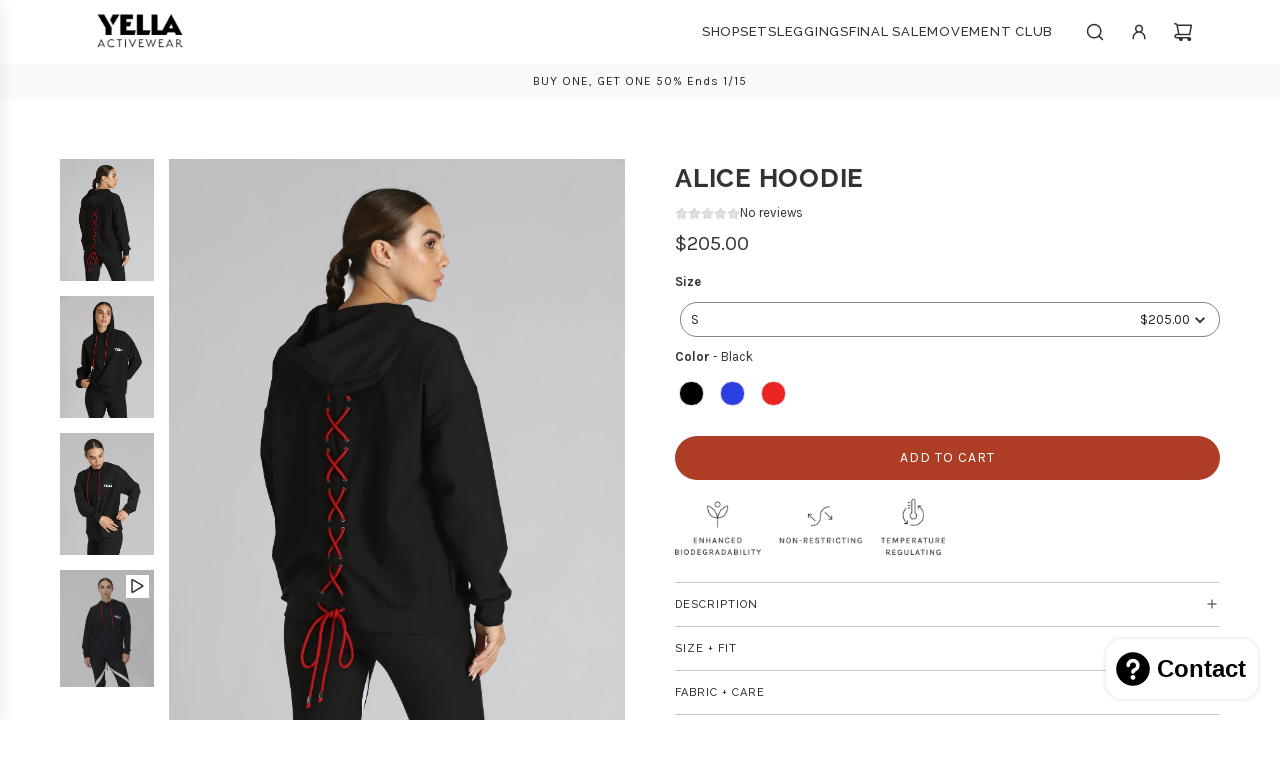

--- FILE ---
content_type: text/html; charset=utf-8
request_url: https://yella-activewear.com/products/alice-performance-hoodie
body_size: 58453
content:















<!doctype html>
<html class="no-js" lang="en">
<head>
  <!-- Basic page needs ================================================== -->
  <meta charset="utf-8"><meta http-equiv="X-UA-Compatible" content="IE=edge">

  <link rel="preconnect" href="https://cdn.shopify.com" crossorigin><link rel="preconnect" href="https://fonts.shopifycdn.com" crossorigin><link href="//yella-activewear.com/cdn/shop/t/43/assets/swiper-bundle.min.css?v=127370101718424465871735839909" rel="stylesheet" type="text/css" media="all" />
  <link href="//yella-activewear.com/cdn/shop/t/43/assets/photoswipe.min.css?v=165459975419098386681735839909" rel="stylesheet" type="text/css" media="all" />
  <link href="//yella-activewear.com/cdn/shop/t/43/assets/theme.min.css?v=143634852057739245951735839909" rel="stylesheet" type="text/css" media="all" />
  <link href="//yella-activewear.com/cdn/shop/t/43/assets/custom.css?v=111927448292231698191735839909" rel="stylesheet" type="text/css" media="all" />

  
    <link href="//yella-activewear.com/cdn/shop/t/43/assets/animate.min.css?v=68297775102622399721735839909" rel="stylesheet" type="text/css" media="all" />
  

  

  
    <link rel="shortcut icon" href="//yella-activewear.com/cdn/shop/files/Untitled_design_1_30f33008-1016-49cf-a9fd-281e9d45ff85.png?crop=center&height=180&v=1637024060&width=180" type="image/png">
    <link rel="apple-touch-icon" sizes="180x180" href="//yella-activewear.com/cdn/shop/files/Untitled_design_1_30f33008-1016-49cf-a9fd-281e9d45ff85.png?crop=center&height=180&v=1637024060&width=180">
    <link rel="apple-touch-icon-precomposed" sizes="180x180" href="//yella-activewear.com/cdn/shop/files/Untitled_design_1_30f33008-1016-49cf-a9fd-281e9d45ff85.png?crop=center&height=180&v=1637024060&width=180">
    <link rel="icon" type="image/png" sizes="32x32" href="//yella-activewear.com/cdn/shop/files/Untitled_design_1_30f33008-1016-49cf-a9fd-281e9d45ff85.png?crop=center&height=32&v=1637024060&width=32">
    <link rel="icon" type="image/png" sizes="194x194" href="//yella-activewear.com/cdn/shop/files/Untitled_design_1_30f33008-1016-49cf-a9fd-281e9d45ff85.png?crop=center&height=194&v=1637024060&width=194">
    <link rel="icon" type="image/png" sizes="192x192" href="//yella-activewear.com/cdn/shop/files/Untitled_design_1_30f33008-1016-49cf-a9fd-281e9d45ff85.png?crop=center&height=192&v=1637024060&width=192">
    <link rel="icon" type="image/png" sizes="16x16" href="//yella-activewear.com/cdn/shop/files/Untitled_design_1_30f33008-1016-49cf-a9fd-281e9d45ff85.png?crop=center&height=16&v=1637024060&width=16">
  

    <link rel="preload" as="font" href="//yella-activewear.com/cdn/fonts/raleway/raleway_n4.2c76ddd103ff0f30b1230f13e160330ff8b2c68a.woff2" type="font/woff2" crossorigin>
    

    <link rel="preload" as="font" href="//yella-activewear.com/cdn/fonts/karla/karla_n4.40497e07df527e6a50e58fb17ef1950c72f3e32c.woff2" type="font/woff2" crossorigin>
    
<!-- Title and description ================================================== -->
  <title>
    Alice Hoodie &ndash; YELLA Activewear
  </title>

  
    <meta name="description" content="women&#39;s pullover hoodie, red, blue, black, running pocket, made in italy">
  

  <!-- Helpers ================================================== -->
  <!-- /snippets/social-meta-tags.liquid -->


<meta property="og:site_name" content="YELLA Activewear">
<meta property="og:url" content="https://yella-activewear.com/products/alice-performance-hoodie">
<meta property="og:title" content="Alice Hoodie">
<meta property="og:type" content="product">
<meta property="og:description" content="women&#39;s pullover hoodie, red, blue, black, running pocket, made in italy">

  <meta property="og:price:amount" content="205.00">
  <meta property="og:price:currency" content="USD">

<meta property="og:image" content="http://yella-activewear.com/cdn/shop/files/blackhoodie1.jpg?v=1698689444"><meta property="og:image" content="http://yella-activewear.com/cdn/shop/files/blackhoodie2.jpg?v=1698689456"><meta property="og:image" content="http://yella-activewear.com/cdn/shop/files/blackhoodie3.jpg?v=1698689758">
<meta property="og:image:alt" content="Alice Hoodie"><meta property="og:image:alt" content="Alice Hoodie"><meta property="og:image:alt" content="Alice Hoodie">
<meta property="og:image:secure_url" content="https://yella-activewear.com/cdn/shop/files/blackhoodie1.jpg?v=1698689444"><meta property="og:image:secure_url" content="https://yella-activewear.com/cdn/shop/files/blackhoodie2.jpg?v=1698689456"><meta property="og:image:secure_url" content="https://yella-activewear.com/cdn/shop/files/blackhoodie3.jpg?v=1698689758">


<meta name="x:card" content="summary_large_image">
<meta name="x:title" content="Alice Hoodie">
<meta name="x:description" content="women&#39;s pullover hoodie, red, blue, black, running pocket, made in italy">

  <link rel="canonical" href="https://yella-activewear.com/products/alice-performance-hoodie"/>
  <meta name="viewport" content="width=device-width, initial-scale=1, shrink-to-fit=no">
  <meta name="theme-color" content="#333333">

  <!-- CSS ================================================== -->
  <style>
/*============================================================================
  #Typography
==============================================================================*/






@font-face {
  font-family: Raleway;
  font-weight: 400;
  font-style: normal;
  font-display: swap;
  src: url("//yella-activewear.com/cdn/fonts/raleway/raleway_n4.2c76ddd103ff0f30b1230f13e160330ff8b2c68a.woff2") format("woff2"),
       url("//yella-activewear.com/cdn/fonts/raleway/raleway_n4.c057757dddc39994ad5d9c9f58e7c2c2a72359a9.woff") format("woff");
}

@font-face {
  font-family: Karla;
  font-weight: 400;
  font-style: normal;
  font-display: swap;
  src: url("//yella-activewear.com/cdn/fonts/karla/karla_n4.40497e07df527e6a50e58fb17ef1950c72f3e32c.woff2") format("woff2"),
       url("//yella-activewear.com/cdn/fonts/karla/karla_n4.e9f6f9de321061073c6bfe03c28976ba8ce6ee18.woff") format("woff");
}


  @font-face {
  font-family: Raleway;
  font-weight: 700;
  font-style: normal;
  font-display: swap;
  src: url("//yella-activewear.com/cdn/fonts/raleway/raleway_n7.740cf9e1e4566800071db82eeca3cca45f43ba63.woff2") format("woff2"),
       url("//yella-activewear.com/cdn/fonts/raleway/raleway_n7.84943791ecde186400af8db54cf3b5b5e5049a8f.woff") format("woff");
}




  @font-face {
  font-family: Karla;
  font-weight: 700;
  font-style: normal;
  font-display: swap;
  src: url("//yella-activewear.com/cdn/fonts/karla/karla_n7.4358a847d4875593d69cfc3f8cc0b44c17b3ed03.woff2") format("woff2"),
       url("//yella-activewear.com/cdn/fonts/karla/karla_n7.96e322f6d76ce794f25fa29e55d6997c3fb656b6.woff") format("woff");
}




  @font-face {
  font-family: Karla;
  font-weight: 400;
  font-style: italic;
  font-display: swap;
  src: url("//yella-activewear.com/cdn/fonts/karla/karla_i4.2086039c16bcc3a78a72a2f7b471e3c4a7f873a6.woff2") format("woff2"),
       url("//yella-activewear.com/cdn/fonts/karla/karla_i4.7b9f59841a5960c16fa2a897a0716c8ebb183221.woff") format("woff");
}




  @font-face {
  font-family: Karla;
  font-weight: 700;
  font-style: italic;
  font-display: swap;
  src: url("//yella-activewear.com/cdn/fonts/karla/karla_i7.fe031cd65d6e02906286add4f6dda06afc2615f0.woff2") format("woff2"),
       url("//yella-activewear.com/cdn/fonts/karla/karla_i7.816d4949fa7f7d79314595d7003eda5b44e959e3.woff") format("woff");
}









/*============================================================================
  #General Variables
==============================================================================*/

:root {

  --font-weight-normal: 400;
  --font-weight-bold: 700;
  --font-weight-header-bold: 700;

  --header-font-stack: Raleway, sans-serif;
  --header-font-weight: 400;
  --header-font-style: normal;
  --header-text-size: 35;
  --header-text-size-px: 35px;
  --header-mobile-text-size-px: 22px;

  --header-font-case: normal;
  --header-font-size: 18;
  --header-font-size-px: 18px;

  --heading-spacing: 0.0em;
  --heading-line-height: 1.5;
  --heading-font-case: uppercase;
  --heading-font-stack: FontDrop;

  --body-font-stack: Karla, sans-serif;
  --body-font-weight: 400;
  --body-font-style: normal;

  --button-font-stack: Karla, sans-serif;
  --button-font-weight: 400;
  --button-font-style: normal;

  --label-font-stack: Raleway, sans-serif;
  --label-font-weight: 400;
  --label-font-style: normal;
  --label-font-case: uppercase;
  --label-spacing: 0px;

  --navigation-font-stack: Raleway, sans-serif;
  --navigation-font-weight: 400;
  --navigation-font-style: normal;
  --navigation-font-letter-spacing: 0;

  --base-font-size-int: 13;
  --base-font-size: 13px;

  --body-font-size-12-to-em: 0.92em;
  --body-font-size-16-to-em: 1.23em;
  --body-font-size-22-to-em: 1.69em;
  --body-font-size-28-to-em: 2.15em;
  --body-font-size-36-to-em: 2.77em;

  /* Heading Sizes */

  
  --h1-size: 44px;
  --h2-size: 35px;
  --h3-size: 31px;
  --h4-size: 26px;
  --h5-size: 22px;
  --h6-size: 18px;

  --sale-badge-color: #ad3d24;
  --sold-out-badge-color: #000000;
  --custom-badge-color: #333333;
  --badge-font-color: #ffffff;

  --primary-btn-text-color: #ffffff;
  --primary-btn-text-color-opacity50: rgba(255, 255, 255, 0.5);
  --primary-btn-bg-color: #ad3d24;
  --primary-btn-bg-color-opacity50: rgba(173, 61, 36, 0.5);

  --button-text-case: uppercase;
  --button-font-size: 14;
  --button-font-size-px: 14px;
  --button-text-spacing-px: 1px;

  
    --text-line-clamp: none;
  

  
    --alt-btn-border-radius: 1.875rem;
    

  --text-color: #333333;
  --text-color-lighten5: #404040;
  --text-color-lighten70: #e6e6e6;
  --text-color-transparent05: rgba(51, 51, 51, 0.05);
  --text-color-transparent10: rgba(51, 51, 51, 0.1);
  --text-color-transparent15: rgba(51, 51, 51, 0.15);
  --text-color-transparent25: rgba(51, 51, 51, 0.25);
  --text-color-transparent30: rgba(51, 51, 51, 0.3);
  --text-color-transparent40: rgba(51, 51, 51, 0.4);
  --text-color-transparent50: rgba(51, 51, 51, 0.5);
  --text-color-transparent5: rgba(51, 51, 51, 0.5);
  --text-color-transparent6: rgba(51, 51, 51, 0.6);
  --text-color-transparent7: rgba(51, 51, 51, 0.7);
  --text-color-transparent8: rgba(51, 51, 51, 0.8);

  
    --heading-xl-font-size: 28px;
    --heading-l-font-size: 22px;
    --subheading-font-size: 20px;
  

  
    --small-body-font-size: 12px;
  

  --link-color: #333333;
  --on-sale-color: #ad3d24;

  --body-color: #ffffff;
  --body-color-darken10: #e6e6e6;
  --body-color-transparent00: rgba(255, 255, 255, 0);
  --body-color-transparent50: rgba(255, 255, 255, 0.5);
  --body-color-transparent90: rgba(255, 255, 255, 0.9);

  --body-secondary-color: #ffffff;
  --body-secondary-color-transparent00: rgba(255, 255, 255, 0);
  --body-secondary-color-darken05: #f2f2f2;

  --color-primary-background: #ffffff;
  --color-primary-background-rgb: 255, 255, 255;
  --color-secondary-background: #ffffff;

  --border-color: rgba(51, 51, 51, 0.25);
  --link-border-color: rgba(51, 51, 51, 0.5);
  --border-color-darken10: #1a1a1a;

  --header-color: #ffffff;
  --header-color-darken5: #f2f2f2;

  --header-border-color: #ffffff;

  --announcement-text-size: 15px;
  --announcement-text-spacing: 0px;

  --logo-font-size: 18px;

  --overlay-header-text-color: #333333;
  --nav-text-color: #333333;
  --nav-text-color-transparent10: rgba(51, 51, 51, 0.1);
  --nav-text-color-transparent30: rgba(51, 51, 51, 0.3);
  --nav-text-hover: #333333;

  --color-scheme-light-background: #f1f1f2;
  --color-scheme-light-background-transparent50: rgba(241, 241, 242, 0.5);
  --color-scheme-light-background-lighten5: #fefefe;
  --color-scheme-light-background-rgb: 241, 241, 242;
  --color-scheme-light-text: #333333;
  --color-scheme-light-text-transparent10: rgba(51, 51, 51, 0.1);
  --color-scheme-light-text-transparent25: rgba(51, 51, 51, 0.25);
  --color-scheme-light-text-transparent40: rgba(51, 51, 51, 0.4);
  --color-scheme-light-text-transparent50: rgba(51, 51, 51, 0.5);
  --color-scheme-light-text-transparent60: rgba(51, 51, 51, 0.6);

  --color-scheme-feature-background: #e0dad9;
  --color-scheme-feature-background-transparent50: rgba(224, 218, 217, 0.5);
  --color-scheme-feature-background-lighten5: #ebe8e7;
  --color-scheme-feature-background-rgb: 224, 218, 217;
  --color-scheme-feature-text: #333333;
  --color-scheme-feature-text-transparent10: rgba(51, 51, 51, 0.1);
  --color-scheme-feature-text-transparent25: rgba(51, 51, 51, 0.25);
  --color-scheme-feature-text-transparent40: rgba(51, 51, 51, 0.4);
  --color-scheme-feature-text-transparent50: rgba(51, 51, 51, 0.5);
  --color-scheme-feature-text-transparent60: rgba(51, 51, 51, 0.6);

  --homepage-sections-accent-secondary-color-transparent60: rgba(51, 51, 51, 0.6);

  --color-scheme-dark-background: #b2b2b2;
  --color-scheme-dark-background-transparent50: rgba(178, 178, 178, 0.5);
  --color-scheme-dark-background-rgb: 178, 178, 178;
  --color-scheme-dark-text: #ffffff;
  --color-scheme-dark-text-transparent10: rgba(255, 255, 255, 0.1);
  --color-scheme-dark-text-transparent25: rgba(255, 255, 255, 0.25);
  --color-scheme-dark-text-transparent40: rgba(255, 255, 255, 0.4);
  --color-scheme-dark-text-transparent50: rgba(255, 255, 255, 0.5);
  --color-scheme-dark-text-transparent60: rgba(255, 255, 255, 0.6);

  --filter-bg-color: rgba(51, 51, 51, 0.1);

  --menu-drawer-color: #fff;
  --menu-drawer-color-darken5: #f2f2f2;
  --menu-drawer-text-color: #333333;
  --menu-drawer-text-color-transparent10: rgba(51, 51, 51, 0.1);
  --menu-drawer-text-color-transparent30: rgba(51, 51, 51, 0.3);
  --menu-drawer-border-color: rgba(51, 51, 51, 0.25);
  --menu-drawer-text-hover-color: #333333;

  --cart-drawer-color: #ffffff;
  --cart-drawer-text-color: #333333;
  --cart-drawer-text-color-transparent10: rgba(51, 51, 51, 0.1);
  --cart-drawer-text-color-transparent25: rgba(51, 51, 51, 0.25);
  --cart-drawer-text-color-transparent50: rgba(51, 51, 51, 0.5);
  --cart-drawer-text-color-lighten10: #4d4d4d;
  --cart-drawer-border-color: rgba(51, 51, 51, 0.25);

  --fancybox-overlay: url('//yella-activewear.com/cdn/shop/t/43/assets/fancybox_overlay.png?v=61793926319831825281735839909');

  --success-color: #28a745;
  --error-color: #DC3545;
  --warning-color: #EB9247;

  /* Shop Pay Installments variables */
  --color-body: #ffffff;
  --color-bg: #ffffff;
}
</style>

  <style data-shopify>
    *,
    *::before,
    *::after {
      box-sizing: inherit;
    }

    html {
      box-sizing: border-box;
      background-color: var(--body-color);
      height: 100%;
      margin: 0;
    }

    body {
      background-color: var(--body-color);
      min-height: 100%;
      margin: 0;
      display: grid;
      grid-template-rows: auto auto 1fr auto;
      grid-template-columns: 100%;
      overflow-x: hidden;
    }

    .sr-only {
      position: absolute;
      width: 1px;
      height: 1px;
      padding: 0;
      margin: -1px;
      overflow: hidden;
      clip: rect(0, 0, 0, 0);
      border: 0;
    }

    .sr-only-focusable:active, .sr-only-focusable:focus {
      position: static;
      width: auto;
      height: auto;
      margin: 0;
      overflow: visible;
      clip: auto;
    }
  </style>

  <!-- Header hook for plugins ================================================== -->
  
  <script>window.performance && window.performance.mark && window.performance.mark('shopify.content_for_header.start');</script><meta name="google-site-verification" content="M2GMfKJv7rkD7npFvU2tq5hCEIgdTTHbsPPjXiSSUfc">
<meta name="google-site-verification" content="lspa950zVRlzW0XEec5grP4uFiZjjy9fOtcXkbvqtKc">
<meta name="google-site-verification" content="fEdqzv0AzkCa2nACRh6pDLYNExoBbvoiIWjWtLXzGhc">
<meta name="facebook-domain-verification" content="gsksyfhnw2ct1gjkhj5s8kae7kaigm">
<meta name="facebook-domain-verification" content="l6h90yxxgjpcx96bwej06gtan43s5d">
<meta id="shopify-digital-wallet" name="shopify-digital-wallet" content="/14700380260/digital_wallets/dialog">
<meta name="shopify-checkout-api-token" content="2f2061c5cb76cf6596ac91c93773e591">
<meta id="in-context-paypal-metadata" data-shop-id="14700380260" data-venmo-supported="false" data-environment="production" data-locale="en_US" data-paypal-v4="true" data-currency="USD">
<link rel="alternate" type="application/json+oembed" href="https://yella-activewear.com/products/alice-performance-hoodie.oembed">
<script async="async" src="/checkouts/internal/preloads.js?locale=en-US"></script>
<link rel="preconnect" href="https://shop.app" crossorigin="anonymous">
<script async="async" src="https://shop.app/checkouts/internal/preloads.js?locale=en-US&shop_id=14700380260" crossorigin="anonymous"></script>
<script id="apple-pay-shop-capabilities" type="application/json">{"shopId":14700380260,"countryCode":"US","currencyCode":"USD","merchantCapabilities":["supports3DS"],"merchantId":"gid:\/\/shopify\/Shop\/14700380260","merchantName":"YELLA Activewear","requiredBillingContactFields":["postalAddress","email","phone"],"requiredShippingContactFields":["postalAddress","email","phone"],"shippingType":"shipping","supportedNetworks":["visa","masterCard","amex","discover","elo","jcb"],"total":{"type":"pending","label":"YELLA Activewear","amount":"1.00"},"shopifyPaymentsEnabled":true,"supportsSubscriptions":true}</script>
<script id="shopify-features" type="application/json">{"accessToken":"2f2061c5cb76cf6596ac91c93773e591","betas":["rich-media-storefront-analytics"],"domain":"yella-activewear.com","predictiveSearch":true,"shopId":14700380260,"locale":"en"}</script>
<script>var Shopify = Shopify || {};
Shopify.shop = "yella-activewear.myshopify.com";
Shopify.locale = "en";
Shopify.currency = {"active":"USD","rate":"1.0"};
Shopify.country = "US";
Shopify.theme = {"name":"TOG | December Updates | 1.3.24","id":147613352161,"schema_name":"Envy","schema_version":"33.1.0","theme_store_id":411,"role":"main"};
Shopify.theme.handle = "null";
Shopify.theme.style = {"id":null,"handle":null};
Shopify.cdnHost = "yella-activewear.com/cdn";
Shopify.routes = Shopify.routes || {};
Shopify.routes.root = "/";</script>
<script type="module">!function(o){(o.Shopify=o.Shopify||{}).modules=!0}(window);</script>
<script>!function(o){function n(){var o=[];function n(){o.push(Array.prototype.slice.apply(arguments))}return n.q=o,n}var t=o.Shopify=o.Shopify||{};t.loadFeatures=n(),t.autoloadFeatures=n()}(window);</script>
<script>
  window.ShopifyPay = window.ShopifyPay || {};
  window.ShopifyPay.apiHost = "shop.app\/pay";
  window.ShopifyPay.redirectState = null;
</script>
<script id="shop-js-analytics" type="application/json">{"pageType":"product"}</script>
<script defer="defer" async type="module" src="//yella-activewear.com/cdn/shopifycloud/shop-js/modules/v2/client.init-shop-cart-sync_BdyHc3Nr.en.esm.js"></script>
<script defer="defer" async type="module" src="//yella-activewear.com/cdn/shopifycloud/shop-js/modules/v2/chunk.common_Daul8nwZ.esm.js"></script>
<script type="module">
  await import("//yella-activewear.com/cdn/shopifycloud/shop-js/modules/v2/client.init-shop-cart-sync_BdyHc3Nr.en.esm.js");
await import("//yella-activewear.com/cdn/shopifycloud/shop-js/modules/v2/chunk.common_Daul8nwZ.esm.js");

  window.Shopify.SignInWithShop?.initShopCartSync?.({"fedCMEnabled":true,"windoidEnabled":true});

</script>
<script defer="defer" async type="module" src="//yella-activewear.com/cdn/shopifycloud/shop-js/modules/v2/client.payment-terms_MV4M3zvL.en.esm.js"></script>
<script defer="defer" async type="module" src="//yella-activewear.com/cdn/shopifycloud/shop-js/modules/v2/chunk.common_Daul8nwZ.esm.js"></script>
<script defer="defer" async type="module" src="//yella-activewear.com/cdn/shopifycloud/shop-js/modules/v2/chunk.modal_CQq8HTM6.esm.js"></script>
<script type="module">
  await import("//yella-activewear.com/cdn/shopifycloud/shop-js/modules/v2/client.payment-terms_MV4M3zvL.en.esm.js");
await import("//yella-activewear.com/cdn/shopifycloud/shop-js/modules/v2/chunk.common_Daul8nwZ.esm.js");
await import("//yella-activewear.com/cdn/shopifycloud/shop-js/modules/v2/chunk.modal_CQq8HTM6.esm.js");

  
</script>
<script>
  window.Shopify = window.Shopify || {};
  if (!window.Shopify.featureAssets) window.Shopify.featureAssets = {};
  window.Shopify.featureAssets['shop-js'] = {"shop-cart-sync":["modules/v2/client.shop-cart-sync_QYOiDySF.en.esm.js","modules/v2/chunk.common_Daul8nwZ.esm.js"],"init-fed-cm":["modules/v2/client.init-fed-cm_DchLp9rc.en.esm.js","modules/v2/chunk.common_Daul8nwZ.esm.js"],"shop-button":["modules/v2/client.shop-button_OV7bAJc5.en.esm.js","modules/v2/chunk.common_Daul8nwZ.esm.js"],"init-windoid":["modules/v2/client.init-windoid_DwxFKQ8e.en.esm.js","modules/v2/chunk.common_Daul8nwZ.esm.js"],"shop-cash-offers":["modules/v2/client.shop-cash-offers_DWtL6Bq3.en.esm.js","modules/v2/chunk.common_Daul8nwZ.esm.js","modules/v2/chunk.modal_CQq8HTM6.esm.js"],"shop-toast-manager":["modules/v2/client.shop-toast-manager_CX9r1SjA.en.esm.js","modules/v2/chunk.common_Daul8nwZ.esm.js"],"init-shop-email-lookup-coordinator":["modules/v2/client.init-shop-email-lookup-coordinator_UhKnw74l.en.esm.js","modules/v2/chunk.common_Daul8nwZ.esm.js"],"pay-button":["modules/v2/client.pay-button_DzxNnLDY.en.esm.js","modules/v2/chunk.common_Daul8nwZ.esm.js"],"avatar":["modules/v2/client.avatar_BTnouDA3.en.esm.js"],"init-shop-cart-sync":["modules/v2/client.init-shop-cart-sync_BdyHc3Nr.en.esm.js","modules/v2/chunk.common_Daul8nwZ.esm.js"],"shop-login-button":["modules/v2/client.shop-login-button_D8B466_1.en.esm.js","modules/v2/chunk.common_Daul8nwZ.esm.js","modules/v2/chunk.modal_CQq8HTM6.esm.js"],"init-customer-accounts-sign-up":["modules/v2/client.init-customer-accounts-sign-up_C8fpPm4i.en.esm.js","modules/v2/client.shop-login-button_D8B466_1.en.esm.js","modules/v2/chunk.common_Daul8nwZ.esm.js","modules/v2/chunk.modal_CQq8HTM6.esm.js"],"init-shop-for-new-customer-accounts":["modules/v2/client.init-shop-for-new-customer-accounts_CVTO0Ztu.en.esm.js","modules/v2/client.shop-login-button_D8B466_1.en.esm.js","modules/v2/chunk.common_Daul8nwZ.esm.js","modules/v2/chunk.modal_CQq8HTM6.esm.js"],"init-customer-accounts":["modules/v2/client.init-customer-accounts_dRgKMfrE.en.esm.js","modules/v2/client.shop-login-button_D8B466_1.en.esm.js","modules/v2/chunk.common_Daul8nwZ.esm.js","modules/v2/chunk.modal_CQq8HTM6.esm.js"],"shop-follow-button":["modules/v2/client.shop-follow-button_CkZpjEct.en.esm.js","modules/v2/chunk.common_Daul8nwZ.esm.js","modules/v2/chunk.modal_CQq8HTM6.esm.js"],"lead-capture":["modules/v2/client.lead-capture_BntHBhfp.en.esm.js","modules/v2/chunk.common_Daul8nwZ.esm.js","modules/v2/chunk.modal_CQq8HTM6.esm.js"],"checkout-modal":["modules/v2/client.checkout-modal_CfxcYbTm.en.esm.js","modules/v2/chunk.common_Daul8nwZ.esm.js","modules/v2/chunk.modal_CQq8HTM6.esm.js"],"shop-login":["modules/v2/client.shop-login_Da4GZ2H6.en.esm.js","modules/v2/chunk.common_Daul8nwZ.esm.js","modules/v2/chunk.modal_CQq8HTM6.esm.js"],"payment-terms":["modules/v2/client.payment-terms_MV4M3zvL.en.esm.js","modules/v2/chunk.common_Daul8nwZ.esm.js","modules/v2/chunk.modal_CQq8HTM6.esm.js"]};
</script>
<script>(function() {
  var isLoaded = false;
  function asyncLoad() {
    if (isLoaded) return;
    isLoaded = true;
    var urls = ["https:\/\/size-charts-relentless.herokuapp.com\/js\/size-charts-relentless.js?shop=yella-activewear.myshopify.com","https:\/\/na.shgcdn3.com\/pixel-collector.js?shop=yella-activewear.myshopify.com"];
    for (var i = 0; i < urls.length; i++) {
      var s = document.createElement('script');
      s.type = 'text/javascript';
      s.async = true;
      s.src = urls[i];
      var x = document.getElementsByTagName('script')[0];
      x.parentNode.insertBefore(s, x);
    }
  };
  if(window.attachEvent) {
    window.attachEvent('onload', asyncLoad);
  } else {
    window.addEventListener('load', asyncLoad, false);
  }
})();</script>
<script id="__st">var __st={"a":14700380260,"offset":-28800,"reqid":"5ca4d1f4-7e60-461e-9dfd-29d250aab6b4-1769021549","pageurl":"yella-activewear.com\/products\/alice-performance-hoodie","u":"af1381bff1d7","p":"product","rtyp":"product","rid":8109060882657};</script>
<script>window.ShopifyPaypalV4VisibilityTracking = true;</script>
<script id="captcha-bootstrap">!function(){'use strict';const t='contact',e='account',n='new_comment',o=[[t,t],['blogs',n],['comments',n],[t,'customer']],c=[[e,'customer_login'],[e,'guest_login'],[e,'recover_customer_password'],[e,'create_customer']],r=t=>t.map((([t,e])=>`form[action*='/${t}']:not([data-nocaptcha='true']) input[name='form_type'][value='${e}']`)).join(','),a=t=>()=>t?[...document.querySelectorAll(t)].map((t=>t.form)):[];function s(){const t=[...o],e=r(t);return a(e)}const i='password',u='form_key',d=['recaptcha-v3-token','g-recaptcha-response','h-captcha-response',i],f=()=>{try{return window.sessionStorage}catch{return}},m='__shopify_v',_=t=>t.elements[u];function p(t,e,n=!1){try{const o=window.sessionStorage,c=JSON.parse(o.getItem(e)),{data:r}=function(t){const{data:e,action:n}=t;return t[m]||n?{data:e,action:n}:{data:t,action:n}}(c);for(const[e,n]of Object.entries(r))t.elements[e]&&(t.elements[e].value=n);n&&o.removeItem(e)}catch(o){console.error('form repopulation failed',{error:o})}}const l='form_type',E='cptcha';function T(t){t.dataset[E]=!0}const w=window,h=w.document,L='Shopify',v='ce_forms',y='captcha';let A=!1;((t,e)=>{const n=(g='f06e6c50-85a8-45c8-87d0-21a2b65856fe',I='https://cdn.shopify.com/shopifycloud/storefront-forms-hcaptcha/ce_storefront_forms_captcha_hcaptcha.v1.5.2.iife.js',D={infoText:'Protected by hCaptcha',privacyText:'Privacy',termsText:'Terms'},(t,e,n)=>{const o=w[L][v],c=o.bindForm;if(c)return c(t,g,e,D).then(n);var r;o.q.push([[t,g,e,D],n]),r=I,A||(h.body.append(Object.assign(h.createElement('script'),{id:'captcha-provider',async:!0,src:r})),A=!0)});var g,I,D;w[L]=w[L]||{},w[L][v]=w[L][v]||{},w[L][v].q=[],w[L][y]=w[L][y]||{},w[L][y].protect=function(t,e){n(t,void 0,e),T(t)},Object.freeze(w[L][y]),function(t,e,n,w,h,L){const[v,y,A,g]=function(t,e,n){const i=e?o:[],u=t?c:[],d=[...i,...u],f=r(d),m=r(i),_=r(d.filter((([t,e])=>n.includes(e))));return[a(f),a(m),a(_),s()]}(w,h,L),I=t=>{const e=t.target;return e instanceof HTMLFormElement?e:e&&e.form},D=t=>v().includes(t);t.addEventListener('submit',(t=>{const e=I(t);if(!e)return;const n=D(e)&&!e.dataset.hcaptchaBound&&!e.dataset.recaptchaBound,o=_(e),c=g().includes(e)&&(!o||!o.value);(n||c)&&t.preventDefault(),c&&!n&&(function(t){try{if(!f())return;!function(t){const e=f();if(!e)return;const n=_(t);if(!n)return;const o=n.value;o&&e.removeItem(o)}(t);const e=Array.from(Array(32),(()=>Math.random().toString(36)[2])).join('');!function(t,e){_(t)||t.append(Object.assign(document.createElement('input'),{type:'hidden',name:u})),t.elements[u].value=e}(t,e),function(t,e){const n=f();if(!n)return;const o=[...t.querySelectorAll(`input[type='${i}']`)].map((({name:t})=>t)),c=[...d,...o],r={};for(const[a,s]of new FormData(t).entries())c.includes(a)||(r[a]=s);n.setItem(e,JSON.stringify({[m]:1,action:t.action,data:r}))}(t,e)}catch(e){console.error('failed to persist form',e)}}(e),e.submit())}));const S=(t,e)=>{t&&!t.dataset[E]&&(n(t,e.some((e=>e===t))),T(t))};for(const o of['focusin','change'])t.addEventListener(o,(t=>{const e=I(t);D(e)&&S(e,y())}));const B=e.get('form_key'),M=e.get(l),P=B&&M;t.addEventListener('DOMContentLoaded',(()=>{const t=y();if(P)for(const e of t)e.elements[l].value===M&&p(e,B);[...new Set([...A(),...v().filter((t=>'true'===t.dataset.shopifyCaptcha))])].forEach((e=>S(e,t)))}))}(h,new URLSearchParams(w.location.search),n,t,e,['guest_login'])})(!0,!0)}();</script>
<script integrity="sha256-4kQ18oKyAcykRKYeNunJcIwy7WH5gtpwJnB7kiuLZ1E=" data-source-attribution="shopify.loadfeatures" defer="defer" src="//yella-activewear.com/cdn/shopifycloud/storefront/assets/storefront/load_feature-a0a9edcb.js" crossorigin="anonymous"></script>
<script crossorigin="anonymous" defer="defer" src="//yella-activewear.com/cdn/shopifycloud/storefront/assets/shopify_pay/storefront-65b4c6d7.js?v=20250812"></script>
<script data-source-attribution="shopify.dynamic_checkout.dynamic.init">var Shopify=Shopify||{};Shopify.PaymentButton=Shopify.PaymentButton||{isStorefrontPortableWallets:!0,init:function(){window.Shopify.PaymentButton.init=function(){};var t=document.createElement("script");t.src="https://yella-activewear.com/cdn/shopifycloud/portable-wallets/latest/portable-wallets.en.js",t.type="module",document.head.appendChild(t)}};
</script>
<script data-source-attribution="shopify.dynamic_checkout.buyer_consent">
  function portableWalletsHideBuyerConsent(e){var t=document.getElementById("shopify-buyer-consent"),n=document.getElementById("shopify-subscription-policy-button");t&&n&&(t.classList.add("hidden"),t.setAttribute("aria-hidden","true"),n.removeEventListener("click",e))}function portableWalletsShowBuyerConsent(e){var t=document.getElementById("shopify-buyer-consent"),n=document.getElementById("shopify-subscription-policy-button");t&&n&&(t.classList.remove("hidden"),t.removeAttribute("aria-hidden"),n.addEventListener("click",e))}window.Shopify?.PaymentButton&&(window.Shopify.PaymentButton.hideBuyerConsent=portableWalletsHideBuyerConsent,window.Shopify.PaymentButton.showBuyerConsent=portableWalletsShowBuyerConsent);
</script>
<script data-source-attribution="shopify.dynamic_checkout.cart.bootstrap">document.addEventListener("DOMContentLoaded",(function(){function t(){return document.querySelector("shopify-accelerated-checkout-cart, shopify-accelerated-checkout")}if(t())Shopify.PaymentButton.init();else{new MutationObserver((function(e,n){t()&&(Shopify.PaymentButton.init(),n.disconnect())})).observe(document.body,{childList:!0,subtree:!0})}}));
</script>
<script id='scb4127' type='text/javascript' async='' src='https://yella-activewear.com/cdn/shopifycloud/privacy-banner/storefront-banner.js'></script><link id="shopify-accelerated-checkout-styles" rel="stylesheet" media="screen" href="https://yella-activewear.com/cdn/shopifycloud/portable-wallets/latest/accelerated-checkout-backwards-compat.css" crossorigin="anonymous">
<style id="shopify-accelerated-checkout-cart">
        #shopify-buyer-consent {
  margin-top: 1em;
  display: inline-block;
  width: 100%;
}

#shopify-buyer-consent.hidden {
  display: none;
}

#shopify-subscription-policy-button {
  background: none;
  border: none;
  padding: 0;
  text-decoration: underline;
  font-size: inherit;
  cursor: pointer;
}

#shopify-subscription-policy-button::before {
  box-shadow: none;
}

      </style>

<script>window.performance && window.performance.mark && window.performance.mark('shopify.content_for_header.end');</script>
  





  <script type="text/javascript">
    
      window.__shgMoneyFormat = window.__shgMoneyFormat || {"USD":{"currency":"USD","currency_symbol":"$","currency_symbol_location":"left","decimal_places":2,"decimal_separator":".","thousands_separator":","}};
    
    window.__shgCurrentCurrencyCode = window.__shgCurrentCurrencyCode || {
      currency: "USD",
      currency_symbol: "$",
      decimal_separator: ".",
      thousands_separator: ",",
      decimal_places: 2,
      currency_symbol_location: "left"
    };
  </script>




  <script defer src="//yella-activewear.com/cdn/shop/t/43/assets/eventBus.js?v=100401504747444416941735839909"></script>

  <script type="text/javascript">
		window.wetheme = {
			name: 'Flow',
			webcomponentRegistry: {
        registry: {},
				checkScriptLoaded: function(key) {
					return window.wetheme.webcomponentRegistry.registry[key] ? true : false
				},
        register: function(registration) {
            if(!window.wetheme.webcomponentRegistry.checkScriptLoaded(registration.key)) {
              window.wetheme.webcomponentRegistry.registry[registration.key] = registration
            }
        }
      }
    };
	</script>

  

  

  <script>document.documentElement.className = document.documentElement.className.replace('no-js', 'js');</script>

  

<script type="text/javascript">
  
    window.SHG_CUSTOMER = null;
  
</script>







<!-- BEGIN app block: shopify://apps/swatch-king/blocks/variant-swatch-king/0850b1e4-ba30-4a0d-a8f4-f9a939276d7d -->


















































  <script>
    window.vsk_data = function(){
      return {
        "block_collection_settings": {"alignment":"left","enable":false,"swatch_location":"After image","switch_on_hover":false,"preselect_variant":false,"current_template":"product"},
        "currency": "USD",
        "currency_symbol": "$",
        "primary_locale": "en",
        "localized_string": {},
        "app_setting_styles": {"products_swatch_presentation":{"slide_left_button_svg":"","slide_right_button_svg":""},"collections_swatch_presentation":{"minified":false,"minified_products":false,"minified_template":"+{count}","slide_left_button_svg":"","minified_display_count":[3,6],"slide_right_button_svg":""}},
        "app_setting": {"display_logs":false,"default_preset":1023641,"pre_hide_strategy":"hide-all-theme-selectors","swatch_url_source":"cdn","product_data_source":"storefront","data_url_source":"cdn","new_script":true},
        "app_setting_config": {"app_execution_strategy":"all","collections_options_disabled":null,"default_swatch_image":"none","do_not_select_an_option":{"text":"Select a {{ option_name }}","status":true,"control_add_to_cart":true,"allow_virtual_trigger":true,"make_a_selection_text":"Select a {{ option_name }}"},"history_free_group_navigation":false,"notranslate":false,"products_options_disabled":null,"size_chart":{"type":"theme","labels":"Size,Size","position":"right","size_chart_app":"BF Size Chart \u0026 Size Guide","size_chart_app_css":".swatch-label-container.size-chart-right{\r\n  \tdisplay: flex;\r\n    align-items: center;\r\n    justify-content: space-between;\r\n  }\r\n  .swatch-label-container.size-chart-left{\r\n  \tdisplay: flex;\r\n    align-items: center;\r\n    gap: 1rem;\r\n  }","size_chart_app_selector":".best-fit-size-chart"},"session_storage_timeout_seconds":60,"enable_swatch":{"cart":{"enable_on_cart_product_grid":false,"enable_on_cart_featured_product":false},"home":{"enable_on_home_product_grid":false,"enable_on_home_featured_product":false},"pages":{"enable_on_custom_product_grid":false,"enable_on_custom_featured_product":false},"article":{"enable_on_article_product_grid":false,"enable_on_article_featured_product":false},"products":{"enable_on_main_product":true,"enable_on_product_grid":false},"collections":{"enable_on_collection_quick_view":false,"enable_on_collection_product_grid":true},"list_collections":{"enable_on_list_collection_quick_view":false,"enable_on_list_collection_product_grid":false}},"product_template":{"group_swatches":true,"variant_swatches":true},"product_batch_size":250,"use_optimized_urls":true,"enable_error_tracking":true,"enable_event_tracking":false,"preset_badge":{"order":[{"name":"sold_out","order":0},{"name":"sale","order":1},{"name":"new","order":2}],"new_badge_text":"NEW","new_badge_color":"#FFFFFF","sale_badge_text":"SALE","sale_badge_color":"#FFFFFF","new_badge_bg_color":"#121212D1","sale_badge_bg_color":"#D91C01D1","sold_out_badge_text":"SOLD OUT","sold_out_badge_color":"#FFFFFF","new_show_when_all_same":false,"sale_show_when_all_same":false,"sold_out_badge_bg_color":"#BBBBBBD1","new_product_max_duration":90,"sold_out_show_when_all_same":true,"min_price_diff_for_sale_badge":5}},
        "theme_settings_map": {"147318276321":301601,"147613352161":301601,"143798862049":301601,"146960744673":301601,"156350415073":489344,"146247712993":301601,"146204557537":301601,"145986945249":301601,"129595605217":301601,"137216655585":301601,"139519295713":301601,"143441330401":301601,"143223292129":301601,"146422890721":301601,"146573459681":301601,"157447323873":489344},
        "theme_settings": {"301601":{"id":301601,"configurations":{"products":{"theme_type":"dawn","swatch_root":{"position":"before","selector":"div[data-block-id=\"options_ennxmb\"]","groups_selector":"","section_selector":".product-details-wrapper","secondary_position":"","secondary_selector":"","use_section_as_root":true},"option_selectors":"variant-dropdown li","selectors_to_hide":["div.selector-wrapper,js"],"json_data_selector":"","add_to_cart_selector":"[name=\"add\"]","custom_button_params":{"data":[{"value_attribute":"data-option-value","option_attribute":"data-option-name"}],"selected_selector":".active"},"option_index_attributes":["data-index","data-option-position","data-object","data-product-option","data-option-index","name"],"add_to_cart_text_selector":"[name=\"add\"]\u003espan","selectors_to_hide_override":"","add_to_cart_enabled_classes":"","add_to_cart_disabled_classes":""},"collections":{"grid_updates":[{"name":"Price","template":"\u003cspan class=\"compare-at-price\"\u003e\u003cspan class=\"money\"\u003e{{compare_at_price_with_format}}\u003c\/span\u003e\u003c\/span\u003e\u003cspan class=\"money\"\u003e{{price_with_format}}\u003c\/span\u003e\u003c\/span\u003e","display_position":"replace","display_selector":".money-styling","element_selector":""},{"name":"Sale","template":"\u003cdiv class=\"envy-badge sale-badge\"{{display_on_sale}} {{display_on_available}}\u003eSale\u003c\/div\u003e","display_position":"bottom","display_selector":"article.indiv-product","element_selector":".sale-badge"},{"name":"Sold out","template":"\u003cdiv class=\"envy-badge sold-out-badge\" {{display_on_sold_out}}\u003eSold Out\u003c\/div\u003e","display_position":"bottom","display_selector":"article.indiv-product","element_selector":".sold-out-badge"}],"data_selectors":{"url":".indiv-product a","title":".indiv-product-title-text","attributes":[],"form_input":"[name=\"id\"]","featured_image":".grid__image img:not(.hidden img)","secondary_image":".hidden img"},"attribute_updates":[{"selector":null,"template":null,"attribute":null}],"selectors_to_hide":[".indiv-product__swatches"],"json_data_selector":"[sa-swatch-json]","swatch_root_selector":"product-card[data-product-available]","swatch_display_options":[{"label":"After image","position":"after","selector":".product-grid--price.product-grid--price-font-body"},{"label":"After title","position":"after","selector":"product-card .product-grid--title"},{"label":"After price","position":"after","selector":".product-grid--price.product-grid--price-font-body"}]}},"settings":{"products":{"handleize":false,"init_deferred":false,"label_split_symbol":"-","size_chart_selector":".best-fit-size-chart","persist_group_variant":true,"hide_single_value_option":"all"},"collections":{"layer_index":12,"display_label":false,"continuous_lookup":3000,"json_data_from_api":true,"label_split_symbol":"-","price_trailing_zeroes":false,"hide_single_value_option":"all"}},"custom_scripts":[{"name":"size chart","script":"!function(){let e=!1;const t=()=\u003e{if(e)return;const t=[...document.querySelectorAll('[option-name=\"Size\"] .swatch-label'),...document.querySelectorAll('[option-name=\"Size AU\"] .swatch-label')],l=document.querySelector(\".swatch-size-chart\");if(l\u0026\u0026t.length\u003e0){const o=l.parentNode.removeChild(l);t.forEach((e=\u003e{const n=e===t[t.length-1]?o:o.cloneNode(!0);e.appendChild(n)})),e=!0,clearInterval(n)}},n=setInterval(t,100);t()}();"}],"custom_css":"div[option-name=\"Color\"][option-target=\"option2\"]{display:none!important;}\r\n.swatch-size-chart{float:right;}\r\n\r\ndiv.swatch-preset-1023644 ul.swatch-view {\r\n    text-align: center!important;\r\n    margin-top: -10px!important;\r\n}\r\n\r\ndiv.swatches-type-collections .swatch-view-slide .swatch-navigable{overflow: visible !important;}\r\n\r\n","theme_store_ids":[411],"schema_theme_names":["Envy"],"pre_hide_css_code":null},"301601":{"id":301601,"configurations":{"products":{"theme_type":"dawn","swatch_root":{"position":"before","selector":"div[data-block-id=\"options_ennxmb\"]","groups_selector":"","section_selector":".product-details-wrapper","secondary_position":"","secondary_selector":"","use_section_as_root":true},"option_selectors":"variant-dropdown li","selectors_to_hide":["div.selector-wrapper,js"],"json_data_selector":"","add_to_cart_selector":"[name=\"add\"]","custom_button_params":{"data":[{"value_attribute":"data-option-value","option_attribute":"data-option-name"}],"selected_selector":".active"},"option_index_attributes":["data-index","data-option-position","data-object","data-product-option","data-option-index","name"],"add_to_cart_text_selector":"[name=\"add\"]\u003espan","selectors_to_hide_override":"","add_to_cart_enabled_classes":"","add_to_cart_disabled_classes":""},"collections":{"grid_updates":[{"name":"Price","template":"\u003cspan class=\"compare-at-price\"\u003e\u003cspan class=\"money\"\u003e{{compare_at_price_with_format}}\u003c\/span\u003e\u003c\/span\u003e\u003cspan class=\"money\"\u003e{{price_with_format}}\u003c\/span\u003e\u003c\/span\u003e","display_position":"replace","display_selector":".money-styling","element_selector":""},{"name":"Sale","template":"\u003cdiv class=\"envy-badge sale-badge\"{{display_on_sale}} {{display_on_available}}\u003eSale\u003c\/div\u003e","display_position":"bottom","display_selector":"article.indiv-product","element_selector":".sale-badge"},{"name":"Sold out","template":"\u003cdiv class=\"envy-badge sold-out-badge\" {{display_on_sold_out}}\u003eSold Out\u003c\/div\u003e","display_position":"bottom","display_selector":"article.indiv-product","element_selector":".sold-out-badge"}],"data_selectors":{"url":".indiv-product a","title":".indiv-product-title-text","attributes":[],"form_input":"[name=\"id\"]","featured_image":".grid__image img:not(.hidden img)","secondary_image":".hidden img"},"attribute_updates":[{"selector":null,"template":null,"attribute":null}],"selectors_to_hide":[".indiv-product__swatches"],"json_data_selector":"[sa-swatch-json]","swatch_root_selector":"product-card[data-product-available]","swatch_display_options":[{"label":"After image","position":"after","selector":".product-grid--price.product-grid--price-font-body"},{"label":"After title","position":"after","selector":"product-card .product-grid--title"},{"label":"After price","position":"after","selector":".product-grid--price.product-grid--price-font-body"}]}},"settings":{"products":{"handleize":false,"init_deferred":false,"label_split_symbol":"-","size_chart_selector":".best-fit-size-chart","persist_group_variant":true,"hide_single_value_option":"all"},"collections":{"layer_index":12,"display_label":false,"continuous_lookup":3000,"json_data_from_api":true,"label_split_symbol":"-","price_trailing_zeroes":false,"hide_single_value_option":"all"}},"custom_scripts":[{"name":"size chart","script":"!function(){let e=!1;const t=()=\u003e{if(e)return;const t=[...document.querySelectorAll('[option-name=\"Size\"] .swatch-label'),...document.querySelectorAll('[option-name=\"Size AU\"] .swatch-label')],l=document.querySelector(\".swatch-size-chart\");if(l\u0026\u0026t.length\u003e0){const o=l.parentNode.removeChild(l);t.forEach((e=\u003e{const n=e===t[t.length-1]?o:o.cloneNode(!0);e.appendChild(n)})),e=!0,clearInterval(n)}},n=setInterval(t,100);t()}();"}],"custom_css":"div[option-name=\"Color\"][option-target=\"option2\"]{display:none!important;}\r\n.swatch-size-chart{float:right;}\r\n\r\ndiv.swatch-preset-1023644 ul.swatch-view {\r\n    text-align: center!important;\r\n    margin-top: -10px!important;\r\n}\r\n\r\ndiv.swatches-type-collections .swatch-view-slide .swatch-navigable{overflow: visible !important;}\r\n\r\n","theme_store_ids":[411],"schema_theme_names":["Envy"],"pre_hide_css_code":null},"301601":{"id":301601,"configurations":{"products":{"theme_type":"dawn","swatch_root":{"position":"before","selector":"div[data-block-id=\"options_ennxmb\"]","groups_selector":"","section_selector":".product-details-wrapper","secondary_position":"","secondary_selector":"","use_section_as_root":true},"option_selectors":"variant-dropdown li","selectors_to_hide":["div.selector-wrapper,js"],"json_data_selector":"","add_to_cart_selector":"[name=\"add\"]","custom_button_params":{"data":[{"value_attribute":"data-option-value","option_attribute":"data-option-name"}],"selected_selector":".active"},"option_index_attributes":["data-index","data-option-position","data-object","data-product-option","data-option-index","name"],"add_to_cart_text_selector":"[name=\"add\"]\u003espan","selectors_to_hide_override":"","add_to_cart_enabled_classes":"","add_to_cart_disabled_classes":""},"collections":{"grid_updates":[{"name":"Price","template":"\u003cspan class=\"compare-at-price\"\u003e\u003cspan class=\"money\"\u003e{{compare_at_price_with_format}}\u003c\/span\u003e\u003c\/span\u003e\u003cspan class=\"money\"\u003e{{price_with_format}}\u003c\/span\u003e\u003c\/span\u003e","display_position":"replace","display_selector":".money-styling","element_selector":""},{"name":"Sale","template":"\u003cdiv class=\"envy-badge sale-badge\"{{display_on_sale}} {{display_on_available}}\u003eSale\u003c\/div\u003e","display_position":"bottom","display_selector":"article.indiv-product","element_selector":".sale-badge"},{"name":"Sold out","template":"\u003cdiv class=\"envy-badge sold-out-badge\" {{display_on_sold_out}}\u003eSold Out\u003c\/div\u003e","display_position":"bottom","display_selector":"article.indiv-product","element_selector":".sold-out-badge"}],"data_selectors":{"url":".indiv-product a","title":".indiv-product-title-text","attributes":[],"form_input":"[name=\"id\"]","featured_image":".grid__image img:not(.hidden img)","secondary_image":".hidden img"},"attribute_updates":[{"selector":null,"template":null,"attribute":null}],"selectors_to_hide":[".indiv-product__swatches"],"json_data_selector":"[sa-swatch-json]","swatch_root_selector":"product-card[data-product-available]","swatch_display_options":[{"label":"After image","position":"after","selector":".product-grid--price.product-grid--price-font-body"},{"label":"After title","position":"after","selector":"product-card .product-grid--title"},{"label":"After price","position":"after","selector":".product-grid--price.product-grid--price-font-body"}]}},"settings":{"products":{"handleize":false,"init_deferred":false,"label_split_symbol":"-","size_chart_selector":".best-fit-size-chart","persist_group_variant":true,"hide_single_value_option":"all"},"collections":{"layer_index":12,"display_label":false,"continuous_lookup":3000,"json_data_from_api":true,"label_split_symbol":"-","price_trailing_zeroes":false,"hide_single_value_option":"all"}},"custom_scripts":[{"name":"size chart","script":"!function(){let e=!1;const t=()=\u003e{if(e)return;const t=[...document.querySelectorAll('[option-name=\"Size\"] .swatch-label'),...document.querySelectorAll('[option-name=\"Size AU\"] .swatch-label')],l=document.querySelector(\".swatch-size-chart\");if(l\u0026\u0026t.length\u003e0){const o=l.parentNode.removeChild(l);t.forEach((e=\u003e{const n=e===t[t.length-1]?o:o.cloneNode(!0);e.appendChild(n)})),e=!0,clearInterval(n)}},n=setInterval(t,100);t()}();"}],"custom_css":"div[option-name=\"Color\"][option-target=\"option2\"]{display:none!important;}\r\n.swatch-size-chart{float:right;}\r\n\r\ndiv.swatch-preset-1023644 ul.swatch-view {\r\n    text-align: center!important;\r\n    margin-top: -10px!important;\r\n}\r\n\r\ndiv.swatches-type-collections .swatch-view-slide .swatch-navigable{overflow: visible !important;}\r\n\r\n","theme_store_ids":[411],"schema_theme_names":["Envy"],"pre_hide_css_code":null},"301601":{"id":301601,"configurations":{"products":{"theme_type":"dawn","swatch_root":{"position":"before","selector":"div[data-block-id=\"options_ennxmb\"]","groups_selector":"","section_selector":".product-details-wrapper","secondary_position":"","secondary_selector":"","use_section_as_root":true},"option_selectors":"variant-dropdown li","selectors_to_hide":["div.selector-wrapper,js"],"json_data_selector":"","add_to_cart_selector":"[name=\"add\"]","custom_button_params":{"data":[{"value_attribute":"data-option-value","option_attribute":"data-option-name"}],"selected_selector":".active"},"option_index_attributes":["data-index","data-option-position","data-object","data-product-option","data-option-index","name"],"add_to_cart_text_selector":"[name=\"add\"]\u003espan","selectors_to_hide_override":"","add_to_cart_enabled_classes":"","add_to_cart_disabled_classes":""},"collections":{"grid_updates":[{"name":"Price","template":"\u003cspan class=\"compare-at-price\"\u003e\u003cspan class=\"money\"\u003e{{compare_at_price_with_format}}\u003c\/span\u003e\u003c\/span\u003e\u003cspan class=\"money\"\u003e{{price_with_format}}\u003c\/span\u003e\u003c\/span\u003e","display_position":"replace","display_selector":".money-styling","element_selector":""},{"name":"Sale","template":"\u003cdiv class=\"envy-badge sale-badge\"{{display_on_sale}} {{display_on_available}}\u003eSale\u003c\/div\u003e","display_position":"bottom","display_selector":"article.indiv-product","element_selector":".sale-badge"},{"name":"Sold out","template":"\u003cdiv class=\"envy-badge sold-out-badge\" {{display_on_sold_out}}\u003eSold Out\u003c\/div\u003e","display_position":"bottom","display_selector":"article.indiv-product","element_selector":".sold-out-badge"}],"data_selectors":{"url":".indiv-product a","title":".indiv-product-title-text","attributes":[],"form_input":"[name=\"id\"]","featured_image":".grid__image img:not(.hidden img)","secondary_image":".hidden img"},"attribute_updates":[{"selector":null,"template":null,"attribute":null}],"selectors_to_hide":[".indiv-product__swatches"],"json_data_selector":"[sa-swatch-json]","swatch_root_selector":"product-card[data-product-available]","swatch_display_options":[{"label":"After image","position":"after","selector":".product-grid--price.product-grid--price-font-body"},{"label":"After title","position":"after","selector":"product-card .product-grid--title"},{"label":"After price","position":"after","selector":".product-grid--price.product-grid--price-font-body"}]}},"settings":{"products":{"handleize":false,"init_deferred":false,"label_split_symbol":"-","size_chart_selector":".best-fit-size-chart","persist_group_variant":true,"hide_single_value_option":"all"},"collections":{"layer_index":12,"display_label":false,"continuous_lookup":3000,"json_data_from_api":true,"label_split_symbol":"-","price_trailing_zeroes":false,"hide_single_value_option":"all"}},"custom_scripts":[{"name":"size chart","script":"!function(){let e=!1;const t=()=\u003e{if(e)return;const t=[...document.querySelectorAll('[option-name=\"Size\"] .swatch-label'),...document.querySelectorAll('[option-name=\"Size AU\"] .swatch-label')],l=document.querySelector(\".swatch-size-chart\");if(l\u0026\u0026t.length\u003e0){const o=l.parentNode.removeChild(l);t.forEach((e=\u003e{const n=e===t[t.length-1]?o:o.cloneNode(!0);e.appendChild(n)})),e=!0,clearInterval(n)}},n=setInterval(t,100);t()}();"}],"custom_css":"div[option-name=\"Color\"][option-target=\"option2\"]{display:none!important;}\r\n.swatch-size-chart{float:right;}\r\n\r\ndiv.swatch-preset-1023644 ul.swatch-view {\r\n    text-align: center!important;\r\n    margin-top: -10px!important;\r\n}\r\n\r\ndiv.swatches-type-collections .swatch-view-slide .swatch-navigable{overflow: visible !important;}\r\n\r\n","theme_store_ids":[411],"schema_theme_names":["Envy"],"pre_hide_css_code":null},"489344":{"id":489344,"configurations":{"products":{"theme_type":"dawn","swatch_root":{"position":"before","selector":".option-selectors, .buy-buttons-row","groups_selector":"","section_selector":"[data-section-type=\"main-product\"], [data-section-type=\"featured-product\"], .quickbuy-modal.quickbuy-loaded","secondary_position":"","secondary_selector":"","use_section_as_root":true},"option_selectors":".option-selectors input[type=\"radio\"], li.cc-select__option","selectors_to_hide":[".option-selectors"],"json_data_selector":"","add_to_cart_selector":"button[type=\"submit\"][data-add-to-cart-text]","custom_button_params":{"data":[{"value_attribute":"data-value","option_attribute":"data-option-index"}],"selected_selector":"[aria-selected=\"true\"]"},"option_index_attributes":["data-index","data-option-position","data-object","data-product-option","data-option-index","name"],"add_to_cart_text_selector":"button[type=\"submit\"][data-add-to-cart-text]","selectors_to_hide_override":"","add_to_cart_enabled_classes":"","add_to_cart_disabled_classes":""},"collections":{"grid_updates":[{"name":"badges","template":"\u003cspan class=\"product-label product-label--sold-out\" {{display_on_sold_out}}\u003e\u003cspan\u003eSold Out\u003c\/span\u003e\u003c\/span\u003e\n\u003cdiv class=\"product-label product-label--sale\"\u003e\u003cspan {{display_on_sale}}\u003e{{price_difference_with_format}} off\u003c\/span\u003e\n\u003c\/div\u003e","display_position":"replace","display_selector":".product-label-container","element_selector":""},{"name":"price","template":"\u003cspan class=\"product-price__item product-price__amount product-price__amount--on-sale theme-money\"\u003e{{price_with_format}}\u003c\/span\u003e\n\u003cspan class=\"product-price__item product-price__compare theme-money\" {{display_on_sale}}\u003e{{compare_at_price_with_format}}\u003c\/span\u003e","display_position":"replace","display_selector":".product-price","element_selector":""}],"data_selectors":{"url":"a","title":".product-block__title","attributes":[],"form_input":"[name=\"id\"]","featured_image":".product-block__image--primary img","secondary_image":".product-block__image--secondary img"},"attribute_updates":[{"selector":null,"template":null,"attribute":null}],"selectors_to_hide":[".product-block-options"],"json_data_selector":"[sa-swatch-json]","swatch_root_selector":".product-block[data-product-id]","swatch_display_options":[{"label":"After image","position":"before","selector":".product-info"},{"label":"After title","position":"after","selector":".product-block__title"},{"label":"After price","position":"after","selector":".product-block__price-row"}]}},"settings":{"products":{"handleize":false,"init_deferred":false,"label_split_symbol":"-","size_chart_selector":".size-chart-container","persist_group_variant":true,"hide_single_value_option":"none"},"collections":{"layer_index":12,"display_label":false,"continuous_lookup":3000,"json_data_from_api":true,"label_split_symbol":"-","price_trailing_zeroes":false,"hide_single_value_option":"none"}},"custom_scripts":[],"custom_css":".swatch-size-chart{float:right!important;}\r\n[option-target=\"option2\"] {\r\n    display: none;\r\n}","theme_store_ids":[1578],"schema_theme_names":["Mode","Solar"],"pre_hide_css_code":null},"301601":{"id":301601,"configurations":{"products":{"theme_type":"dawn","swatch_root":{"position":"before","selector":"div[data-block-id=\"options_ennxmb\"]","groups_selector":"","section_selector":".product-details-wrapper","secondary_position":"","secondary_selector":"","use_section_as_root":true},"option_selectors":"variant-dropdown li","selectors_to_hide":["div.selector-wrapper,js"],"json_data_selector":"","add_to_cart_selector":"[name=\"add\"]","custom_button_params":{"data":[{"value_attribute":"data-option-value","option_attribute":"data-option-name"}],"selected_selector":".active"},"option_index_attributes":["data-index","data-option-position","data-object","data-product-option","data-option-index","name"],"add_to_cart_text_selector":"[name=\"add\"]\u003espan","selectors_to_hide_override":"","add_to_cart_enabled_classes":"","add_to_cart_disabled_classes":""},"collections":{"grid_updates":[{"name":"Price","template":"\u003cspan class=\"compare-at-price\"\u003e\u003cspan class=\"money\"\u003e{{compare_at_price_with_format}}\u003c\/span\u003e\u003c\/span\u003e\u003cspan class=\"money\"\u003e{{price_with_format}}\u003c\/span\u003e\u003c\/span\u003e","display_position":"replace","display_selector":".money-styling","element_selector":""},{"name":"Sale","template":"\u003cdiv class=\"envy-badge sale-badge\"{{display_on_sale}} {{display_on_available}}\u003eSale\u003c\/div\u003e","display_position":"bottom","display_selector":"article.indiv-product","element_selector":".sale-badge"},{"name":"Sold out","template":"\u003cdiv class=\"envy-badge sold-out-badge\" {{display_on_sold_out}}\u003eSold Out\u003c\/div\u003e","display_position":"bottom","display_selector":"article.indiv-product","element_selector":".sold-out-badge"}],"data_selectors":{"url":".indiv-product a","title":".indiv-product-title-text","attributes":[],"form_input":"[name=\"id\"]","featured_image":".grid__image img:not(.hidden img)","secondary_image":".hidden img"},"attribute_updates":[{"selector":null,"template":null,"attribute":null}],"selectors_to_hide":[".indiv-product__swatches"],"json_data_selector":"[sa-swatch-json]","swatch_root_selector":"product-card[data-product-available]","swatch_display_options":[{"label":"After image","position":"after","selector":".product-grid--price.product-grid--price-font-body"},{"label":"After title","position":"after","selector":"product-card .product-grid--title"},{"label":"After price","position":"after","selector":".product-grid--price.product-grid--price-font-body"}]}},"settings":{"products":{"handleize":false,"init_deferred":false,"label_split_symbol":"-","size_chart_selector":".best-fit-size-chart","persist_group_variant":true,"hide_single_value_option":"all"},"collections":{"layer_index":12,"display_label":false,"continuous_lookup":3000,"json_data_from_api":true,"label_split_symbol":"-","price_trailing_zeroes":false,"hide_single_value_option":"all"}},"custom_scripts":[{"name":"size chart","script":"!function(){let e=!1;const t=()=\u003e{if(e)return;const t=[...document.querySelectorAll('[option-name=\"Size\"] .swatch-label'),...document.querySelectorAll('[option-name=\"Size AU\"] .swatch-label')],l=document.querySelector(\".swatch-size-chart\");if(l\u0026\u0026t.length\u003e0){const o=l.parentNode.removeChild(l);t.forEach((e=\u003e{const n=e===t[t.length-1]?o:o.cloneNode(!0);e.appendChild(n)})),e=!0,clearInterval(n)}},n=setInterval(t,100);t()}();"}],"custom_css":"div[option-name=\"Color\"][option-target=\"option2\"]{display:none!important;}\r\n.swatch-size-chart{float:right;}\r\n\r\ndiv.swatch-preset-1023644 ul.swatch-view {\r\n    text-align: center!important;\r\n    margin-top: -10px!important;\r\n}\r\n\r\ndiv.swatches-type-collections .swatch-view-slide .swatch-navigable{overflow: visible !important;}\r\n\r\n","theme_store_ids":[411],"schema_theme_names":["Envy"],"pre_hide_css_code":null},"301601":{"id":301601,"configurations":{"products":{"theme_type":"dawn","swatch_root":{"position":"before","selector":"div[data-block-id=\"options_ennxmb\"]","groups_selector":"","section_selector":".product-details-wrapper","secondary_position":"","secondary_selector":"","use_section_as_root":true},"option_selectors":"variant-dropdown li","selectors_to_hide":["div.selector-wrapper,js"],"json_data_selector":"","add_to_cart_selector":"[name=\"add\"]","custom_button_params":{"data":[{"value_attribute":"data-option-value","option_attribute":"data-option-name"}],"selected_selector":".active"},"option_index_attributes":["data-index","data-option-position","data-object","data-product-option","data-option-index","name"],"add_to_cart_text_selector":"[name=\"add\"]\u003espan","selectors_to_hide_override":"","add_to_cart_enabled_classes":"","add_to_cart_disabled_classes":""},"collections":{"grid_updates":[{"name":"Price","template":"\u003cspan class=\"compare-at-price\"\u003e\u003cspan class=\"money\"\u003e{{compare_at_price_with_format}}\u003c\/span\u003e\u003c\/span\u003e\u003cspan class=\"money\"\u003e{{price_with_format}}\u003c\/span\u003e\u003c\/span\u003e","display_position":"replace","display_selector":".money-styling","element_selector":""},{"name":"Sale","template":"\u003cdiv class=\"envy-badge sale-badge\"{{display_on_sale}} {{display_on_available}}\u003eSale\u003c\/div\u003e","display_position":"bottom","display_selector":"article.indiv-product","element_selector":".sale-badge"},{"name":"Sold out","template":"\u003cdiv class=\"envy-badge sold-out-badge\" {{display_on_sold_out}}\u003eSold Out\u003c\/div\u003e","display_position":"bottom","display_selector":"article.indiv-product","element_selector":".sold-out-badge"}],"data_selectors":{"url":".indiv-product a","title":".indiv-product-title-text","attributes":[],"form_input":"[name=\"id\"]","featured_image":".grid__image img:not(.hidden img)","secondary_image":".hidden img"},"attribute_updates":[{"selector":null,"template":null,"attribute":null}],"selectors_to_hide":[".indiv-product__swatches"],"json_data_selector":"[sa-swatch-json]","swatch_root_selector":"product-card[data-product-available]","swatch_display_options":[{"label":"After image","position":"after","selector":".product-grid--price.product-grid--price-font-body"},{"label":"After title","position":"after","selector":"product-card .product-grid--title"},{"label":"After price","position":"after","selector":".product-grid--price.product-grid--price-font-body"}]}},"settings":{"products":{"handleize":false,"init_deferred":false,"label_split_symbol":"-","size_chart_selector":".best-fit-size-chart","persist_group_variant":true,"hide_single_value_option":"all"},"collections":{"layer_index":12,"display_label":false,"continuous_lookup":3000,"json_data_from_api":true,"label_split_symbol":"-","price_trailing_zeroes":false,"hide_single_value_option":"all"}},"custom_scripts":[{"name":"size chart","script":"!function(){let e=!1;const t=()=\u003e{if(e)return;const t=[...document.querySelectorAll('[option-name=\"Size\"] .swatch-label'),...document.querySelectorAll('[option-name=\"Size AU\"] .swatch-label')],l=document.querySelector(\".swatch-size-chart\");if(l\u0026\u0026t.length\u003e0){const o=l.parentNode.removeChild(l);t.forEach((e=\u003e{const n=e===t[t.length-1]?o:o.cloneNode(!0);e.appendChild(n)})),e=!0,clearInterval(n)}},n=setInterval(t,100);t()}();"}],"custom_css":"div[option-name=\"Color\"][option-target=\"option2\"]{display:none!important;}\r\n.swatch-size-chart{float:right;}\r\n\r\ndiv.swatch-preset-1023644 ul.swatch-view {\r\n    text-align: center!important;\r\n    margin-top: -10px!important;\r\n}\r\n\r\ndiv.swatches-type-collections .swatch-view-slide .swatch-navigable{overflow: visible !important;}\r\n\r\n","theme_store_ids":[411],"schema_theme_names":["Envy"],"pre_hide_css_code":null},"301601":{"id":301601,"configurations":{"products":{"theme_type":"dawn","swatch_root":{"position":"before","selector":"div[data-block-id=\"options_ennxmb\"]","groups_selector":"","section_selector":".product-details-wrapper","secondary_position":"","secondary_selector":"","use_section_as_root":true},"option_selectors":"variant-dropdown li","selectors_to_hide":["div.selector-wrapper,js"],"json_data_selector":"","add_to_cart_selector":"[name=\"add\"]","custom_button_params":{"data":[{"value_attribute":"data-option-value","option_attribute":"data-option-name"}],"selected_selector":".active"},"option_index_attributes":["data-index","data-option-position","data-object","data-product-option","data-option-index","name"],"add_to_cart_text_selector":"[name=\"add\"]\u003espan","selectors_to_hide_override":"","add_to_cart_enabled_classes":"","add_to_cart_disabled_classes":""},"collections":{"grid_updates":[{"name":"Price","template":"\u003cspan class=\"compare-at-price\"\u003e\u003cspan class=\"money\"\u003e{{compare_at_price_with_format}}\u003c\/span\u003e\u003c\/span\u003e\u003cspan class=\"money\"\u003e{{price_with_format}}\u003c\/span\u003e\u003c\/span\u003e","display_position":"replace","display_selector":".money-styling","element_selector":""},{"name":"Sale","template":"\u003cdiv class=\"envy-badge sale-badge\"{{display_on_sale}} {{display_on_available}}\u003eSale\u003c\/div\u003e","display_position":"bottom","display_selector":"article.indiv-product","element_selector":".sale-badge"},{"name":"Sold out","template":"\u003cdiv class=\"envy-badge sold-out-badge\" {{display_on_sold_out}}\u003eSold Out\u003c\/div\u003e","display_position":"bottom","display_selector":"article.indiv-product","element_selector":".sold-out-badge"}],"data_selectors":{"url":".indiv-product a","title":".indiv-product-title-text","attributes":[],"form_input":"[name=\"id\"]","featured_image":".grid__image img:not(.hidden img)","secondary_image":".hidden img"},"attribute_updates":[{"selector":null,"template":null,"attribute":null}],"selectors_to_hide":[".indiv-product__swatches"],"json_data_selector":"[sa-swatch-json]","swatch_root_selector":"product-card[data-product-available]","swatch_display_options":[{"label":"After image","position":"after","selector":".product-grid--price.product-grid--price-font-body"},{"label":"After title","position":"after","selector":"product-card .product-grid--title"},{"label":"After price","position":"after","selector":".product-grid--price.product-grid--price-font-body"}]}},"settings":{"products":{"handleize":false,"init_deferred":false,"label_split_symbol":"-","size_chart_selector":".best-fit-size-chart","persist_group_variant":true,"hide_single_value_option":"all"},"collections":{"layer_index":12,"display_label":false,"continuous_lookup":3000,"json_data_from_api":true,"label_split_symbol":"-","price_trailing_zeroes":false,"hide_single_value_option":"all"}},"custom_scripts":[{"name":"size chart","script":"!function(){let e=!1;const t=()=\u003e{if(e)return;const t=[...document.querySelectorAll('[option-name=\"Size\"] .swatch-label'),...document.querySelectorAll('[option-name=\"Size AU\"] .swatch-label')],l=document.querySelector(\".swatch-size-chart\");if(l\u0026\u0026t.length\u003e0){const o=l.parentNode.removeChild(l);t.forEach((e=\u003e{const n=e===t[t.length-1]?o:o.cloneNode(!0);e.appendChild(n)})),e=!0,clearInterval(n)}},n=setInterval(t,100);t()}();"}],"custom_css":"div[option-name=\"Color\"][option-target=\"option2\"]{display:none!important;}\r\n.swatch-size-chart{float:right;}\r\n\r\ndiv.swatch-preset-1023644 ul.swatch-view {\r\n    text-align: center!important;\r\n    margin-top: -10px!important;\r\n}\r\n\r\ndiv.swatches-type-collections .swatch-view-slide .swatch-navigable{overflow: visible !important;}\r\n\r\n","theme_store_ids":[411],"schema_theme_names":["Envy"],"pre_hide_css_code":null},"301601":{"id":301601,"configurations":{"products":{"theme_type":"dawn","swatch_root":{"position":"before","selector":"div[data-block-id=\"options_ennxmb\"]","groups_selector":"","section_selector":".product-details-wrapper","secondary_position":"","secondary_selector":"","use_section_as_root":true},"option_selectors":"variant-dropdown li","selectors_to_hide":["div.selector-wrapper,js"],"json_data_selector":"","add_to_cart_selector":"[name=\"add\"]","custom_button_params":{"data":[{"value_attribute":"data-option-value","option_attribute":"data-option-name"}],"selected_selector":".active"},"option_index_attributes":["data-index","data-option-position","data-object","data-product-option","data-option-index","name"],"add_to_cart_text_selector":"[name=\"add\"]\u003espan","selectors_to_hide_override":"","add_to_cart_enabled_classes":"","add_to_cart_disabled_classes":""},"collections":{"grid_updates":[{"name":"Price","template":"\u003cspan class=\"compare-at-price\"\u003e\u003cspan class=\"money\"\u003e{{compare_at_price_with_format}}\u003c\/span\u003e\u003c\/span\u003e\u003cspan class=\"money\"\u003e{{price_with_format}}\u003c\/span\u003e\u003c\/span\u003e","display_position":"replace","display_selector":".money-styling","element_selector":""},{"name":"Sale","template":"\u003cdiv class=\"envy-badge sale-badge\"{{display_on_sale}} {{display_on_available}}\u003eSale\u003c\/div\u003e","display_position":"bottom","display_selector":"article.indiv-product","element_selector":".sale-badge"},{"name":"Sold out","template":"\u003cdiv class=\"envy-badge sold-out-badge\" {{display_on_sold_out}}\u003eSold Out\u003c\/div\u003e","display_position":"bottom","display_selector":"article.indiv-product","element_selector":".sold-out-badge"}],"data_selectors":{"url":".indiv-product a","title":".indiv-product-title-text","attributes":[],"form_input":"[name=\"id\"]","featured_image":".grid__image img:not(.hidden img)","secondary_image":".hidden img"},"attribute_updates":[{"selector":null,"template":null,"attribute":null}],"selectors_to_hide":[".indiv-product__swatches"],"json_data_selector":"[sa-swatch-json]","swatch_root_selector":"product-card[data-product-available]","swatch_display_options":[{"label":"After image","position":"after","selector":".product-grid--price.product-grid--price-font-body"},{"label":"After title","position":"after","selector":"product-card .product-grid--title"},{"label":"After price","position":"after","selector":".product-grid--price.product-grid--price-font-body"}]}},"settings":{"products":{"handleize":false,"init_deferred":false,"label_split_symbol":"-","size_chart_selector":".best-fit-size-chart","persist_group_variant":true,"hide_single_value_option":"all"},"collections":{"layer_index":12,"display_label":false,"continuous_lookup":3000,"json_data_from_api":true,"label_split_symbol":"-","price_trailing_zeroes":false,"hide_single_value_option":"all"}},"custom_scripts":[{"name":"size chart","script":"!function(){let e=!1;const t=()=\u003e{if(e)return;const t=[...document.querySelectorAll('[option-name=\"Size\"] .swatch-label'),...document.querySelectorAll('[option-name=\"Size AU\"] .swatch-label')],l=document.querySelector(\".swatch-size-chart\");if(l\u0026\u0026t.length\u003e0){const o=l.parentNode.removeChild(l);t.forEach((e=\u003e{const n=e===t[t.length-1]?o:o.cloneNode(!0);e.appendChild(n)})),e=!0,clearInterval(n)}},n=setInterval(t,100);t()}();"}],"custom_css":"div[option-name=\"Color\"][option-target=\"option2\"]{display:none!important;}\r\n.swatch-size-chart{float:right;}\r\n\r\ndiv.swatch-preset-1023644 ul.swatch-view {\r\n    text-align: center!important;\r\n    margin-top: -10px!important;\r\n}\r\n\r\ndiv.swatches-type-collections .swatch-view-slide .swatch-navigable{overflow: visible !important;}\r\n\r\n","theme_store_ids":[411],"schema_theme_names":["Envy"],"pre_hide_css_code":null},"301601":{"id":301601,"configurations":{"products":{"theme_type":"dawn","swatch_root":{"position":"before","selector":"div[data-block-id=\"options_ennxmb\"]","groups_selector":"","section_selector":".product-details-wrapper","secondary_position":"","secondary_selector":"","use_section_as_root":true},"option_selectors":"variant-dropdown li","selectors_to_hide":["div.selector-wrapper,js"],"json_data_selector":"","add_to_cart_selector":"[name=\"add\"]","custom_button_params":{"data":[{"value_attribute":"data-option-value","option_attribute":"data-option-name"}],"selected_selector":".active"},"option_index_attributes":["data-index","data-option-position","data-object","data-product-option","data-option-index","name"],"add_to_cart_text_selector":"[name=\"add\"]\u003espan","selectors_to_hide_override":"","add_to_cart_enabled_classes":"","add_to_cart_disabled_classes":""},"collections":{"grid_updates":[{"name":"Price","template":"\u003cspan class=\"compare-at-price\"\u003e\u003cspan class=\"money\"\u003e{{compare_at_price_with_format}}\u003c\/span\u003e\u003c\/span\u003e\u003cspan class=\"money\"\u003e{{price_with_format}}\u003c\/span\u003e\u003c\/span\u003e","display_position":"replace","display_selector":".money-styling","element_selector":""},{"name":"Sale","template":"\u003cdiv class=\"envy-badge sale-badge\"{{display_on_sale}} {{display_on_available}}\u003eSale\u003c\/div\u003e","display_position":"bottom","display_selector":"article.indiv-product","element_selector":".sale-badge"},{"name":"Sold out","template":"\u003cdiv class=\"envy-badge sold-out-badge\" {{display_on_sold_out}}\u003eSold Out\u003c\/div\u003e","display_position":"bottom","display_selector":"article.indiv-product","element_selector":".sold-out-badge"}],"data_selectors":{"url":".indiv-product a","title":".indiv-product-title-text","attributes":[],"form_input":"[name=\"id\"]","featured_image":".grid__image img:not(.hidden img)","secondary_image":".hidden img"},"attribute_updates":[{"selector":null,"template":null,"attribute":null}],"selectors_to_hide":[".indiv-product__swatches"],"json_data_selector":"[sa-swatch-json]","swatch_root_selector":"product-card[data-product-available]","swatch_display_options":[{"label":"After image","position":"after","selector":".product-grid--price.product-grid--price-font-body"},{"label":"After title","position":"after","selector":"product-card .product-grid--title"},{"label":"After price","position":"after","selector":".product-grid--price.product-grid--price-font-body"}]}},"settings":{"products":{"handleize":false,"init_deferred":false,"label_split_symbol":"-","size_chart_selector":".best-fit-size-chart","persist_group_variant":true,"hide_single_value_option":"all"},"collections":{"layer_index":12,"display_label":false,"continuous_lookup":3000,"json_data_from_api":true,"label_split_symbol":"-","price_trailing_zeroes":false,"hide_single_value_option":"all"}},"custom_scripts":[{"name":"size chart","script":"!function(){let e=!1;const t=()=\u003e{if(e)return;const t=[...document.querySelectorAll('[option-name=\"Size\"] .swatch-label'),...document.querySelectorAll('[option-name=\"Size AU\"] .swatch-label')],l=document.querySelector(\".swatch-size-chart\");if(l\u0026\u0026t.length\u003e0){const o=l.parentNode.removeChild(l);t.forEach((e=\u003e{const n=e===t[t.length-1]?o:o.cloneNode(!0);e.appendChild(n)})),e=!0,clearInterval(n)}},n=setInterval(t,100);t()}();"}],"custom_css":"div[option-name=\"Color\"][option-target=\"option2\"]{display:none!important;}\r\n.swatch-size-chart{float:right;}\r\n\r\ndiv.swatch-preset-1023644 ul.swatch-view {\r\n    text-align: center!important;\r\n    margin-top: -10px!important;\r\n}\r\n\r\ndiv.swatches-type-collections .swatch-view-slide .swatch-navigable{overflow: visible !important;}\r\n\r\n","theme_store_ids":[411],"schema_theme_names":["Envy"],"pre_hide_css_code":null},"301601":{"id":301601,"configurations":{"products":{"theme_type":"dawn","swatch_root":{"position":"before","selector":"div[data-block-id=\"options_ennxmb\"]","groups_selector":"","section_selector":".product-details-wrapper","secondary_position":"","secondary_selector":"","use_section_as_root":true},"option_selectors":"variant-dropdown li","selectors_to_hide":["div.selector-wrapper,js"],"json_data_selector":"","add_to_cart_selector":"[name=\"add\"]","custom_button_params":{"data":[{"value_attribute":"data-option-value","option_attribute":"data-option-name"}],"selected_selector":".active"},"option_index_attributes":["data-index","data-option-position","data-object","data-product-option","data-option-index","name"],"add_to_cart_text_selector":"[name=\"add\"]\u003espan","selectors_to_hide_override":"","add_to_cart_enabled_classes":"","add_to_cart_disabled_classes":""},"collections":{"grid_updates":[{"name":"Price","template":"\u003cspan class=\"compare-at-price\"\u003e\u003cspan class=\"money\"\u003e{{compare_at_price_with_format}}\u003c\/span\u003e\u003c\/span\u003e\u003cspan class=\"money\"\u003e{{price_with_format}}\u003c\/span\u003e\u003c\/span\u003e","display_position":"replace","display_selector":".money-styling","element_selector":""},{"name":"Sale","template":"\u003cdiv class=\"envy-badge sale-badge\"{{display_on_sale}} {{display_on_available}}\u003eSale\u003c\/div\u003e","display_position":"bottom","display_selector":"article.indiv-product","element_selector":".sale-badge"},{"name":"Sold out","template":"\u003cdiv class=\"envy-badge sold-out-badge\" {{display_on_sold_out}}\u003eSold Out\u003c\/div\u003e","display_position":"bottom","display_selector":"article.indiv-product","element_selector":".sold-out-badge"}],"data_selectors":{"url":".indiv-product a","title":".indiv-product-title-text","attributes":[],"form_input":"[name=\"id\"]","featured_image":".grid__image img:not(.hidden img)","secondary_image":".hidden img"},"attribute_updates":[{"selector":null,"template":null,"attribute":null}],"selectors_to_hide":[".indiv-product__swatches"],"json_data_selector":"[sa-swatch-json]","swatch_root_selector":"product-card[data-product-available]","swatch_display_options":[{"label":"After image","position":"after","selector":".product-grid--price.product-grid--price-font-body"},{"label":"After title","position":"after","selector":"product-card .product-grid--title"},{"label":"After price","position":"after","selector":".product-grid--price.product-grid--price-font-body"}]}},"settings":{"products":{"handleize":false,"init_deferred":false,"label_split_symbol":"-","size_chart_selector":".best-fit-size-chart","persist_group_variant":true,"hide_single_value_option":"all"},"collections":{"layer_index":12,"display_label":false,"continuous_lookup":3000,"json_data_from_api":true,"label_split_symbol":"-","price_trailing_zeroes":false,"hide_single_value_option":"all"}},"custom_scripts":[{"name":"size chart","script":"!function(){let e=!1;const t=()=\u003e{if(e)return;const t=[...document.querySelectorAll('[option-name=\"Size\"] .swatch-label'),...document.querySelectorAll('[option-name=\"Size AU\"] .swatch-label')],l=document.querySelector(\".swatch-size-chart\");if(l\u0026\u0026t.length\u003e0){const o=l.parentNode.removeChild(l);t.forEach((e=\u003e{const n=e===t[t.length-1]?o:o.cloneNode(!0);e.appendChild(n)})),e=!0,clearInterval(n)}},n=setInterval(t,100);t()}();"}],"custom_css":"div[option-name=\"Color\"][option-target=\"option2\"]{display:none!important;}\r\n.swatch-size-chart{float:right;}\r\n\r\ndiv.swatch-preset-1023644 ul.swatch-view {\r\n    text-align: center!important;\r\n    margin-top: -10px!important;\r\n}\r\n\r\ndiv.swatches-type-collections .swatch-view-slide .swatch-navigable{overflow: visible !important;}\r\n\r\n","theme_store_ids":[411],"schema_theme_names":["Envy"],"pre_hide_css_code":null},"301601":{"id":301601,"configurations":{"products":{"theme_type":"dawn","swatch_root":{"position":"before","selector":"div[data-block-id=\"options_ennxmb\"]","groups_selector":"","section_selector":".product-details-wrapper","secondary_position":"","secondary_selector":"","use_section_as_root":true},"option_selectors":"variant-dropdown li","selectors_to_hide":["div.selector-wrapper,js"],"json_data_selector":"","add_to_cart_selector":"[name=\"add\"]","custom_button_params":{"data":[{"value_attribute":"data-option-value","option_attribute":"data-option-name"}],"selected_selector":".active"},"option_index_attributes":["data-index","data-option-position","data-object","data-product-option","data-option-index","name"],"add_to_cart_text_selector":"[name=\"add\"]\u003espan","selectors_to_hide_override":"","add_to_cart_enabled_classes":"","add_to_cart_disabled_classes":""},"collections":{"grid_updates":[{"name":"Price","template":"\u003cspan class=\"compare-at-price\"\u003e\u003cspan class=\"money\"\u003e{{compare_at_price_with_format}}\u003c\/span\u003e\u003c\/span\u003e\u003cspan class=\"money\"\u003e{{price_with_format}}\u003c\/span\u003e\u003c\/span\u003e","display_position":"replace","display_selector":".money-styling","element_selector":""},{"name":"Sale","template":"\u003cdiv class=\"envy-badge sale-badge\"{{display_on_sale}} {{display_on_available}}\u003eSale\u003c\/div\u003e","display_position":"bottom","display_selector":"article.indiv-product","element_selector":".sale-badge"},{"name":"Sold out","template":"\u003cdiv class=\"envy-badge sold-out-badge\" {{display_on_sold_out}}\u003eSold Out\u003c\/div\u003e","display_position":"bottom","display_selector":"article.indiv-product","element_selector":".sold-out-badge"}],"data_selectors":{"url":".indiv-product a","title":".indiv-product-title-text","attributes":[],"form_input":"[name=\"id\"]","featured_image":".grid__image img:not(.hidden img)","secondary_image":".hidden img"},"attribute_updates":[{"selector":null,"template":null,"attribute":null}],"selectors_to_hide":[".indiv-product__swatches"],"json_data_selector":"[sa-swatch-json]","swatch_root_selector":"product-card[data-product-available]","swatch_display_options":[{"label":"After image","position":"after","selector":".product-grid--price.product-grid--price-font-body"},{"label":"After title","position":"after","selector":"product-card .product-grid--title"},{"label":"After price","position":"after","selector":".product-grid--price.product-grid--price-font-body"}]}},"settings":{"products":{"handleize":false,"init_deferred":false,"label_split_symbol":"-","size_chart_selector":".best-fit-size-chart","persist_group_variant":true,"hide_single_value_option":"all"},"collections":{"layer_index":12,"display_label":false,"continuous_lookup":3000,"json_data_from_api":true,"label_split_symbol":"-","price_trailing_zeroes":false,"hide_single_value_option":"all"}},"custom_scripts":[{"name":"size chart","script":"!function(){let e=!1;const t=()=\u003e{if(e)return;const t=[...document.querySelectorAll('[option-name=\"Size\"] .swatch-label'),...document.querySelectorAll('[option-name=\"Size AU\"] .swatch-label')],l=document.querySelector(\".swatch-size-chart\");if(l\u0026\u0026t.length\u003e0){const o=l.parentNode.removeChild(l);t.forEach((e=\u003e{const n=e===t[t.length-1]?o:o.cloneNode(!0);e.appendChild(n)})),e=!0,clearInterval(n)}},n=setInterval(t,100);t()}();"}],"custom_css":"div[option-name=\"Color\"][option-target=\"option2\"]{display:none!important;}\r\n.swatch-size-chart{float:right;}\r\n\r\ndiv.swatch-preset-1023644 ul.swatch-view {\r\n    text-align: center!important;\r\n    margin-top: -10px!important;\r\n}\r\n\r\ndiv.swatches-type-collections .swatch-view-slide .swatch-navigable{overflow: visible !important;}\r\n\r\n","theme_store_ids":[411],"schema_theme_names":["Envy"],"pre_hide_css_code":null},"301601":{"id":301601,"configurations":{"products":{"theme_type":"dawn","swatch_root":{"position":"before","selector":"div[data-block-id=\"options_ennxmb\"]","groups_selector":"","section_selector":".product-details-wrapper","secondary_position":"","secondary_selector":"","use_section_as_root":true},"option_selectors":"variant-dropdown li","selectors_to_hide":["div.selector-wrapper,js"],"json_data_selector":"","add_to_cart_selector":"[name=\"add\"]","custom_button_params":{"data":[{"value_attribute":"data-option-value","option_attribute":"data-option-name"}],"selected_selector":".active"},"option_index_attributes":["data-index","data-option-position","data-object","data-product-option","data-option-index","name"],"add_to_cart_text_selector":"[name=\"add\"]\u003espan","selectors_to_hide_override":"","add_to_cart_enabled_classes":"","add_to_cart_disabled_classes":""},"collections":{"grid_updates":[{"name":"Price","template":"\u003cspan class=\"compare-at-price\"\u003e\u003cspan class=\"money\"\u003e{{compare_at_price_with_format}}\u003c\/span\u003e\u003c\/span\u003e\u003cspan class=\"money\"\u003e{{price_with_format}}\u003c\/span\u003e\u003c\/span\u003e","display_position":"replace","display_selector":".money-styling","element_selector":""},{"name":"Sale","template":"\u003cdiv class=\"envy-badge sale-badge\"{{display_on_sale}} {{display_on_available}}\u003eSale\u003c\/div\u003e","display_position":"bottom","display_selector":"article.indiv-product","element_selector":".sale-badge"},{"name":"Sold out","template":"\u003cdiv class=\"envy-badge sold-out-badge\" {{display_on_sold_out}}\u003eSold Out\u003c\/div\u003e","display_position":"bottom","display_selector":"article.indiv-product","element_selector":".sold-out-badge"}],"data_selectors":{"url":".indiv-product a","title":".indiv-product-title-text","attributes":[],"form_input":"[name=\"id\"]","featured_image":".grid__image img:not(.hidden img)","secondary_image":".hidden img"},"attribute_updates":[{"selector":null,"template":null,"attribute":null}],"selectors_to_hide":[".indiv-product__swatches"],"json_data_selector":"[sa-swatch-json]","swatch_root_selector":"product-card[data-product-available]","swatch_display_options":[{"label":"After image","position":"after","selector":".product-grid--price.product-grid--price-font-body"},{"label":"After title","position":"after","selector":"product-card .product-grid--title"},{"label":"After price","position":"after","selector":".product-grid--price.product-grid--price-font-body"}]}},"settings":{"products":{"handleize":false,"init_deferred":false,"label_split_symbol":"-","size_chart_selector":".best-fit-size-chart","persist_group_variant":true,"hide_single_value_option":"all"},"collections":{"layer_index":12,"display_label":false,"continuous_lookup":3000,"json_data_from_api":true,"label_split_symbol":"-","price_trailing_zeroes":false,"hide_single_value_option":"all"}},"custom_scripts":[{"name":"size chart","script":"!function(){let e=!1;const t=()=\u003e{if(e)return;const t=[...document.querySelectorAll('[option-name=\"Size\"] .swatch-label'),...document.querySelectorAll('[option-name=\"Size AU\"] .swatch-label')],l=document.querySelector(\".swatch-size-chart\");if(l\u0026\u0026t.length\u003e0){const o=l.parentNode.removeChild(l);t.forEach((e=\u003e{const n=e===t[t.length-1]?o:o.cloneNode(!0);e.appendChild(n)})),e=!0,clearInterval(n)}},n=setInterval(t,100);t()}();"}],"custom_css":"div[option-name=\"Color\"][option-target=\"option2\"]{display:none!important;}\r\n.swatch-size-chart{float:right;}\r\n\r\ndiv.swatch-preset-1023644 ul.swatch-view {\r\n    text-align: center!important;\r\n    margin-top: -10px!important;\r\n}\r\n\r\ndiv.swatches-type-collections .swatch-view-slide .swatch-navigable{overflow: visible !important;}\r\n\r\n","theme_store_ids":[411],"schema_theme_names":["Envy"],"pre_hide_css_code":null},"301601":{"id":301601,"configurations":{"products":{"theme_type":"dawn","swatch_root":{"position":"before","selector":"div[data-block-id=\"options_ennxmb\"]","groups_selector":"","section_selector":".product-details-wrapper","secondary_position":"","secondary_selector":"","use_section_as_root":true},"option_selectors":"variant-dropdown li","selectors_to_hide":["div.selector-wrapper,js"],"json_data_selector":"","add_to_cart_selector":"[name=\"add\"]","custom_button_params":{"data":[{"value_attribute":"data-option-value","option_attribute":"data-option-name"}],"selected_selector":".active"},"option_index_attributes":["data-index","data-option-position","data-object","data-product-option","data-option-index","name"],"add_to_cart_text_selector":"[name=\"add\"]\u003espan","selectors_to_hide_override":"","add_to_cart_enabled_classes":"","add_to_cart_disabled_classes":""},"collections":{"grid_updates":[{"name":"Price","template":"\u003cspan class=\"compare-at-price\"\u003e\u003cspan class=\"money\"\u003e{{compare_at_price_with_format}}\u003c\/span\u003e\u003c\/span\u003e\u003cspan class=\"money\"\u003e{{price_with_format}}\u003c\/span\u003e\u003c\/span\u003e","display_position":"replace","display_selector":".money-styling","element_selector":""},{"name":"Sale","template":"\u003cdiv class=\"envy-badge sale-badge\"{{display_on_sale}} {{display_on_available}}\u003eSale\u003c\/div\u003e","display_position":"bottom","display_selector":"article.indiv-product","element_selector":".sale-badge"},{"name":"Sold out","template":"\u003cdiv class=\"envy-badge sold-out-badge\" {{display_on_sold_out}}\u003eSold Out\u003c\/div\u003e","display_position":"bottom","display_selector":"article.indiv-product","element_selector":".sold-out-badge"}],"data_selectors":{"url":".indiv-product a","title":".indiv-product-title-text","attributes":[],"form_input":"[name=\"id\"]","featured_image":".grid__image img:not(.hidden img)","secondary_image":".hidden img"},"attribute_updates":[{"selector":null,"template":null,"attribute":null}],"selectors_to_hide":[".indiv-product__swatches"],"json_data_selector":"[sa-swatch-json]","swatch_root_selector":"product-card[data-product-available]","swatch_display_options":[{"label":"After image","position":"after","selector":".product-grid--price.product-grid--price-font-body"},{"label":"After title","position":"after","selector":"product-card .product-grid--title"},{"label":"After price","position":"after","selector":".product-grid--price.product-grid--price-font-body"}]}},"settings":{"products":{"handleize":false,"init_deferred":false,"label_split_symbol":"-","size_chart_selector":".best-fit-size-chart","persist_group_variant":true,"hide_single_value_option":"all"},"collections":{"layer_index":12,"display_label":false,"continuous_lookup":3000,"json_data_from_api":true,"label_split_symbol":"-","price_trailing_zeroes":false,"hide_single_value_option":"all"}},"custom_scripts":[{"name":"size chart","script":"!function(){let e=!1;const t=()=\u003e{if(e)return;const t=[...document.querySelectorAll('[option-name=\"Size\"] .swatch-label'),...document.querySelectorAll('[option-name=\"Size AU\"] .swatch-label')],l=document.querySelector(\".swatch-size-chart\");if(l\u0026\u0026t.length\u003e0){const o=l.parentNode.removeChild(l);t.forEach((e=\u003e{const n=e===t[t.length-1]?o:o.cloneNode(!0);e.appendChild(n)})),e=!0,clearInterval(n)}},n=setInterval(t,100);t()}();"}],"custom_css":"div[option-name=\"Color\"][option-target=\"option2\"]{display:none!important;}\r\n.swatch-size-chart{float:right;}\r\n\r\ndiv.swatch-preset-1023644 ul.swatch-view {\r\n    text-align: center!important;\r\n    margin-top: -10px!important;\r\n}\r\n\r\ndiv.swatches-type-collections .swatch-view-slide .swatch-navigable{overflow: visible !important;}\r\n\r\n","theme_store_ids":[411],"schema_theme_names":["Envy"],"pre_hide_css_code":null},"301601":{"id":301601,"configurations":{"products":{"theme_type":"dawn","swatch_root":{"position":"before","selector":"div[data-block-id=\"options_ennxmb\"]","groups_selector":"","section_selector":".product-details-wrapper","secondary_position":"","secondary_selector":"","use_section_as_root":true},"option_selectors":"variant-dropdown li","selectors_to_hide":["div.selector-wrapper,js"],"json_data_selector":"","add_to_cart_selector":"[name=\"add\"]","custom_button_params":{"data":[{"value_attribute":"data-option-value","option_attribute":"data-option-name"}],"selected_selector":".active"},"option_index_attributes":["data-index","data-option-position","data-object","data-product-option","data-option-index","name"],"add_to_cart_text_selector":"[name=\"add\"]\u003espan","selectors_to_hide_override":"","add_to_cart_enabled_classes":"","add_to_cart_disabled_classes":""},"collections":{"grid_updates":[{"name":"Price","template":"\u003cspan class=\"compare-at-price\"\u003e\u003cspan class=\"money\"\u003e{{compare_at_price_with_format}}\u003c\/span\u003e\u003c\/span\u003e\u003cspan class=\"money\"\u003e{{price_with_format}}\u003c\/span\u003e\u003c\/span\u003e","display_position":"replace","display_selector":".money-styling","element_selector":""},{"name":"Sale","template":"\u003cdiv class=\"envy-badge sale-badge\"{{display_on_sale}} {{display_on_available}}\u003eSale\u003c\/div\u003e","display_position":"bottom","display_selector":"article.indiv-product","element_selector":".sale-badge"},{"name":"Sold out","template":"\u003cdiv class=\"envy-badge sold-out-badge\" {{display_on_sold_out}}\u003eSold Out\u003c\/div\u003e","display_position":"bottom","display_selector":"article.indiv-product","element_selector":".sold-out-badge"}],"data_selectors":{"url":".indiv-product a","title":".indiv-product-title-text","attributes":[],"form_input":"[name=\"id\"]","featured_image":".grid__image img:not(.hidden img)","secondary_image":".hidden img"},"attribute_updates":[{"selector":null,"template":null,"attribute":null}],"selectors_to_hide":[".indiv-product__swatches"],"json_data_selector":"[sa-swatch-json]","swatch_root_selector":"product-card[data-product-available]","swatch_display_options":[{"label":"After image","position":"after","selector":".product-grid--price.product-grid--price-font-body"},{"label":"After title","position":"after","selector":"product-card .product-grid--title"},{"label":"After price","position":"after","selector":".product-grid--price.product-grid--price-font-body"}]}},"settings":{"products":{"handleize":false,"init_deferred":false,"label_split_symbol":"-","size_chart_selector":".best-fit-size-chart","persist_group_variant":true,"hide_single_value_option":"all"},"collections":{"layer_index":12,"display_label":false,"continuous_lookup":3000,"json_data_from_api":true,"label_split_symbol":"-","price_trailing_zeroes":false,"hide_single_value_option":"all"}},"custom_scripts":[{"name":"size chart","script":"!function(){let e=!1;const t=()=\u003e{if(e)return;const t=[...document.querySelectorAll('[option-name=\"Size\"] .swatch-label'),...document.querySelectorAll('[option-name=\"Size AU\"] .swatch-label')],l=document.querySelector(\".swatch-size-chart\");if(l\u0026\u0026t.length\u003e0){const o=l.parentNode.removeChild(l);t.forEach((e=\u003e{const n=e===t[t.length-1]?o:o.cloneNode(!0);e.appendChild(n)})),e=!0,clearInterval(n)}},n=setInterval(t,100);t()}();"}],"custom_css":"div[option-name=\"Color\"][option-target=\"option2\"]{display:none!important;}\r\n.swatch-size-chart{float:right;}\r\n\r\ndiv.swatch-preset-1023644 ul.swatch-view {\r\n    text-align: center!important;\r\n    margin-top: -10px!important;\r\n}\r\n\r\ndiv.swatches-type-collections .swatch-view-slide .swatch-navigable{overflow: visible !important;}\r\n\r\n","theme_store_ids":[411],"schema_theme_names":["Envy"],"pre_hide_css_code":null},"489344":{"id":489344,"configurations":{"products":{"theme_type":"dawn","swatch_root":{"position":"before","selector":".option-selectors, .buy-buttons-row","groups_selector":"","section_selector":"[data-section-type=\"main-product\"], [data-section-type=\"featured-product\"], .quickbuy-modal.quickbuy-loaded","secondary_position":"","secondary_selector":"","use_section_as_root":true},"option_selectors":".option-selectors input[type=\"radio\"], li.cc-select__option","selectors_to_hide":[".option-selectors"],"json_data_selector":"","add_to_cart_selector":"button[type=\"submit\"][data-add-to-cart-text]","custom_button_params":{"data":[{"value_attribute":"data-value","option_attribute":"data-option-index"}],"selected_selector":"[aria-selected=\"true\"]"},"option_index_attributes":["data-index","data-option-position","data-object","data-product-option","data-option-index","name"],"add_to_cart_text_selector":"button[type=\"submit\"][data-add-to-cart-text]","selectors_to_hide_override":"","add_to_cart_enabled_classes":"","add_to_cart_disabled_classes":""},"collections":{"grid_updates":[{"name":"badges","template":"\u003cspan class=\"product-label product-label--sold-out\" {{display_on_sold_out}}\u003e\u003cspan\u003eSold Out\u003c\/span\u003e\u003c\/span\u003e\n\u003cdiv class=\"product-label product-label--sale\"\u003e\u003cspan {{display_on_sale}}\u003e{{price_difference_with_format}} off\u003c\/span\u003e\n\u003c\/div\u003e","display_position":"replace","display_selector":".product-label-container","element_selector":""},{"name":"price","template":"\u003cspan class=\"product-price__item product-price__amount product-price__amount--on-sale theme-money\"\u003e{{price_with_format}}\u003c\/span\u003e\n\u003cspan class=\"product-price__item product-price__compare theme-money\" {{display_on_sale}}\u003e{{compare_at_price_with_format}}\u003c\/span\u003e","display_position":"replace","display_selector":".product-price","element_selector":""}],"data_selectors":{"url":"a","title":".product-block__title","attributes":[],"form_input":"[name=\"id\"]","featured_image":".product-block__image--primary img","secondary_image":".product-block__image--secondary img"},"attribute_updates":[{"selector":null,"template":null,"attribute":null}],"selectors_to_hide":[".product-block-options"],"json_data_selector":"[sa-swatch-json]","swatch_root_selector":".product-block[data-product-id]","swatch_display_options":[{"label":"After image","position":"before","selector":".product-info"},{"label":"After title","position":"after","selector":".product-block__title"},{"label":"After price","position":"after","selector":".product-block__price-row"}]}},"settings":{"products":{"handleize":false,"init_deferred":false,"label_split_symbol":"-","size_chart_selector":".size-chart-container","persist_group_variant":true,"hide_single_value_option":"none"},"collections":{"layer_index":12,"display_label":false,"continuous_lookup":3000,"json_data_from_api":true,"label_split_symbol":"-","price_trailing_zeroes":false,"hide_single_value_option":"none"}},"custom_scripts":[],"custom_css":".swatch-size-chart{float:right!important;}\r\n[option-target=\"option2\"] {\r\n    display: none;\r\n}","theme_store_ids":[1578],"schema_theme_names":["Mode","Solar"],"pre_hide_css_code":null}},
        "product_options": [{"id":1020715097,"name":"Size ","products_preset_id":1023641,"products_swatch":"first_variant_image","collections_preset_id":null,"collections_swatch":"first_variant_image","trigger_action":"auto","mobile_products_preset_id":1023641,"mobile_products_swatch":"first_variant_image","mobile_collections_preset_id":null,"mobile_collections_swatch":"first_variant_image","same_products_preset_for_mobile":true,"same_collections_preset_for_mobile":true},{"id":1020715098,"name":"Voyager Crop Top in Mint","products_preset_id":1023641,"products_swatch":"first_variant_image","collections_preset_id":null,"collections_swatch":"first_variant_image","trigger_action":"auto","mobile_products_preset_id":1023641,"mobile_products_swatch":"first_variant_image","mobile_collections_preset_id":null,"mobile_collections_swatch":"first_variant_image","same_products_preset_for_mobile":true,"same_collections_preset_for_mobile":true},{"id":1020715095,"name":"Go-Getter Leggings","products_preset_id":1023641,"products_swatch":"first_variant_image","collections_preset_id":null,"collections_swatch":"first_variant_image","trigger_action":"auto","mobile_products_preset_id":1023641,"mobile_products_swatch":"first_variant_image","mobile_collections_preset_id":null,"mobile_collections_swatch":"first_variant_image","same_products_preset_for_mobile":true,"same_collections_preset_for_mobile":true},{"id":1192525097,"name":"The Dash Leggings ","products_preset_id":1023641,"products_swatch":"first_variant_image","collections_preset_id":null,"collections_swatch":"first_variant_image","trigger_action":"auto","mobile_products_preset_id":1023641,"mobile_products_swatch":"first_variant_image","mobile_collections_preset_id":null,"mobile_collections_swatch":"first_variant_image","same_products_preset_for_mobile":true,"same_collections_preset_for_mobile":true},{"id":1020715096,"name":"Go-Getter Pullover","products_preset_id":1023641,"products_swatch":"first_variant_image","collections_preset_id":null,"collections_swatch":"first_variant_image","trigger_action":"auto","mobile_products_preset_id":1023641,"mobile_products_swatch":"first_variant_image","mobile_collections_preset_id":null,"mobile_collections_swatch":"first_variant_image","same_products_preset_for_mobile":true,"same_collections_preset_for_mobile":true},{"id":1192394594,"name":"Babe Crop Top","products_preset_id":1023641,"products_swatch":"first_variant_image","collections_preset_id":null,"collections_swatch":"first_variant_image","trigger_action":"auto","mobile_products_preset_id":1023641,"mobile_products_swatch":"first_variant_image","mobile_collections_preset_id":null,"mobile_collections_swatch":"first_variant_image","same_products_preset_for_mobile":true,"same_collections_preset_for_mobile":true},{"id":1020715110,"name":"Babe Biker Shorts","products_preset_id":1023641,"products_swatch":"first_variant_image","collections_preset_id":null,"collections_swatch":"first_variant_image","trigger_action":"auto","mobile_products_preset_id":1023641,"mobile_products_swatch":"first_variant_image","mobile_collections_preset_id":null,"mobile_collections_swatch":"first_variant_image","same_products_preset_for_mobile":true,"same_collections_preset_for_mobile":true},{"id":1020715104,"name":"Denominations","products_preset_id":1023646,"products_swatch":"first_variant_image","collections_preset_id":null,"collections_swatch":"first_variant_image","trigger_action":"auto","mobile_products_preset_id":1023646,"mobile_products_swatch":"first_variant_image","mobile_collections_preset_id":null,"mobile_collections_swatch":"first_variant_image","same_products_preset_for_mobile":true,"same_collections_preset_for_mobile":true},{"id":1020715109,"name":"Nadia Sports Bra","products_preset_id":1023641,"products_swatch":"first_variant_image","collections_preset_id":null,"collections_swatch":"first_variant_image","trigger_action":"auto","mobile_products_preset_id":1023641,"mobile_products_swatch":"first_variant_image","mobile_collections_preset_id":null,"mobile_collections_swatch":"first_variant_image","same_products_preset_for_mobile":true,"same_collections_preset_for_mobile":true},{"id":1192525096,"name":"The Dash Bra","products_preset_id":1023641,"products_swatch":"first_variant_image","collections_preset_id":null,"collections_swatch":"first_variant_image","trigger_action":"auto","mobile_products_preset_id":1023641,"mobile_products_swatch":"first_variant_image","mobile_collections_preset_id":null,"mobile_collections_swatch":"first_variant_image","same_products_preset_for_mobile":true,"same_collections_preset_for_mobile":true},{"id":3025189506,"name":"The Dash Leggings","products_preset_id":1023641,"products_swatch":"first_variant_image","collections_preset_id":null,"collections_swatch":"first_variant_image","trigger_action":"auto","mobile_products_preset_id":1023641,"mobile_products_swatch":"first_variant_image","mobile_collections_preset_id":null,"mobile_collections_swatch":"first_variant_image","same_products_preset_for_mobile":true,"same_collections_preset_for_mobile":true},{"id":1020715108,"name":"Hera Sports Bra","products_preset_id":1023641,"products_swatch":"custom_swatch","collections_preset_id":null,"collections_swatch":"first_variant_image","trigger_action":"auto","mobile_products_preset_id":1023641,"mobile_products_swatch":"custom_swatch","mobile_collections_preset_id":null,"mobile_collections_swatch":"first_variant_image","same_products_preset_for_mobile":true,"same_collections_preset_for_mobile":true},{"id":1192406263,"name":"Babe Crop Top ","products_preset_id":1023641,"products_swatch":"first_variant_image","collections_preset_id":null,"collections_swatch":"first_variant_image","trigger_action":"auto","mobile_products_preset_id":1023641,"mobile_products_swatch":"first_variant_image","mobile_collections_preset_id":null,"mobile_collections_swatch":"first_variant_image","same_products_preset_for_mobile":true,"same_collections_preset_for_mobile":true},{"id":1193923728,"name":"Voyager Crop Top","products_preset_id":1023641,"products_swatch":"first_variant_image","collections_preset_id":null,"collections_swatch":"first_variant_image","trigger_action":"auto","mobile_products_preset_id":1023641,"mobile_products_swatch":"first_variant_image","mobile_collections_preset_id":null,"mobile_collections_swatch":"first_variant_image","same_products_preset_for_mobile":true,"same_collections_preset_for_mobile":true},{"id":1193923164,"name":"Voyager Leggings","products_preset_id":1023641,"products_swatch":"first_variant_image","collections_preset_id":null,"collections_swatch":"first_variant_image","trigger_action":"auto","mobile_products_preset_id":1023641,"mobile_products_swatch":"first_variant_image","mobile_collections_preset_id":null,"mobile_collections_swatch":"first_variant_image","same_products_preset_for_mobile":true,"same_collections_preset_for_mobile":true},{"id":1185305555,"name":"Simone Top","products_preset_id":1023641,"products_swatch":"first_variant_image","collections_preset_id":null,"collections_swatch":"first_variant_image","trigger_action":"auto","mobile_products_preset_id":1023641,"mobile_products_swatch":"first_variant_image","mobile_collections_preset_id":null,"mobile_collections_swatch":"first_variant_image","same_products_preset_for_mobile":true,"same_collections_preset_for_mobile":true},{"id":1020715107,"name":"Hera Leggings","products_preset_id":1023641,"products_swatch":"first_variant_image","collections_preset_id":null,"collections_swatch":"first_variant_image","trigger_action":"auto","mobile_products_preset_id":1023641,"mobile_products_swatch":"first_variant_image","mobile_collections_preset_id":null,"mobile_collections_swatch":"first_variant_image","same_products_preset_for_mobile":true,"same_collections_preset_for_mobile":true},{"id":1800417735,"name":"Alice Hoodie","products_preset_id":1023641,"products_swatch":"first_variant_image","collections_preset_id":null,"collections_swatch":"first_variant_image","trigger_action":"auto","mobile_products_preset_id":1023641,"mobile_products_swatch":"first_variant_image","mobile_collections_preset_id":null,"mobile_collections_swatch":"first_variant_image","same_products_preset_for_mobile":true,"same_collections_preset_for_mobile":true},{"id":1800422924,"name":"Nadia Leggings","products_preset_id":1023641,"products_swatch":"first_variant_image","collections_preset_id":null,"collections_swatch":"first_variant_image","trigger_action":"auto","mobile_products_preset_id":1023641,"mobile_products_swatch":"first_variant_image","mobile_collections_preset_id":null,"mobile_collections_swatch":"first_variant_image","same_products_preset_for_mobile":true,"same_collections_preset_for_mobile":true},{"id":1020715081,"name":"Color","products_preset_id":1023638,"products_swatch":"custom_swatch","collections_preset_id":null,"collections_swatch":"first_variant_image","trigger_action":"auto","mobile_products_preset_id":1023638,"mobile_products_swatch":"custom_swatch","mobile_collections_preset_id":null,"mobile_collections_swatch":"first_variant_image","same_products_preset_for_mobile":true,"same_collections_preset_for_mobile":true},{"id":1020715080,"name":"Size","products_preset_id":1023641,"products_swatch":"first_variant_image","collections_preset_id":null,"collections_swatch":"first_variant_image","trigger_action":"auto","mobile_products_preset_id":1023641,"mobile_products_swatch":"first_variant_image","mobile_collections_preset_id":null,"mobile_collections_swatch":"first_variant_image","same_products_preset_for_mobile":true,"same_collections_preset_for_mobile":true}],
        "swatch_dir": "vsk",
        "presets": {"1023641":{"id":1023641,"name":"Dropdown","params":{"params":{"display_price":true},"seperator":"","icon_style":"arrow","label_size":"13px","label_weight":"700","padding_left":"10px","display_label":true,"display_price":true,"display_style":"block","dropdown_type":"default","stock_out_type":"grey-out","label_padding_left":"0px"},"assoc_view_type":"drop_down","apply_to":"products"},"1023638":{"id":1023638,"name":"Circular swatch - Desktop","params":{"hover":{"effect":"grow","transform_type":false},"width":"31px","height":"31px","new_badge":{"enable":false},"arrow_mode":"mode_1","sale_badge":{"enable":false},"migrated_to":11.39,"border_space":"3px","border_width":"1px","margin_right":"8px","preview_type":"custom_image","swatch_style":"stack","display_label":true,"badge_position":"outside_swatch","sold_out_badge":{"enable":false},"stock_out_type":"cross-out","background_size":"cover","mobile_arrow_mode":"mode_0","adjust_margin_right":false,"background_position":"top","last_swatch_preview":"full","mobile_swatch_style":"slide","option_value_display":"none","display_variant_label":true,"mobile_last_swatch_preview":"half"},"assoc_view_type":"swatch","apply_to":"products"},"1493357":{"id":1493357,"name":"Square swatch - Large - Mobile","params":{"hover":{"effect":"none","transform_type":false},"width":"39px","height":"39px","arrow_mode":"mode_0","button_size":null,"migrated_to":11.39,"border_space":"2px","border_width":"1px","button_shape":null,"margin_right":"3px","preview_type":"variant_image","swatch_style":"slide","display_label":false,"stock_out_type":"cross-out","background_size":"cover","mobile_arrow_mode":"mode_0","adjust_margin_right":true,"background_position":"top","last_swatch_preview":"half","minification_action":"do_nothing","mobile_swatch_style":"slide","option_value_display":"none","display_variant_label":true,"minification_template":"+{{count}}","swatch_minification_count":"3","mobile_last_swatch_preview":"half","minification_admin_template":""},"assoc_view_type":"swatch","apply_to":"collections"},"1493355":{"id":1493355,"name":"Circular swatch - Small - Mobile","params":{"hover":{"effect":"none","transform_type":false},"width":"19px","height":"19px","arrow_mode":"mode_0","button_size":null,"migrated_to":11.39,"border_space":"2px","border_width":"1px","button_shape":null,"margin_right":"3px","preview_type":"custom_image","swatch_style":"slide","display_label":false,"stock_out_type":"cross-out","background_size":"cover","mobile_arrow_mode":"mode_0","adjust_margin_right":true,"background_position":"top","last_swatch_preview":"half","minification_action":"do_nothing","mobile_swatch_style":"slide","option_value_display":"none","display_variant_label":true,"minification_template":"+{{count}}","swatch_minification_count":"3","mobile_last_swatch_preview":"half","minification_admin_template":""},"assoc_view_type":"swatch","apply_to":"collections"},"1493353":{"id":1493353,"name":"Square swatch - Mobile","params":{"hover":{"effect":"shadow","transform_type":true},"width":"66px","height":"66px","new_badge":{"enable":false},"arrow_mode":"mode_0","sale_badge":{"enable":false},"button_size":null,"migrated_to":11.39,"border_space":"3px","border_width":"1px","button_shape":null,"margin_right":"8px","preview_type":"variant_image","swatch_style":"slide","display_label":true,"badge_position":"outside_swatch","sold_out_badge":{"enable":false},"stock_out_type":"grey-out","background_size":"cover","mobile_arrow_mode":"mode_0","adjust_margin_right":false,"background_position":"top","last_swatch_preview":"half","mobile_swatch_style":"slide","option_value_display":"none","display_variant_label":true,"mobile_last_swatch_preview":"half"},"assoc_view_type":"swatch","apply_to":"products"},"1493351":{"id":1493351,"name":"Polaroid swatch - Mobile","params":{"hover":{"effect":"none","transform_type":false},"width":"90px","height":"90px","new_badge":{"enable":false},"arrow_mode":"mode_0","sale_badge":{"enable":false},"button_size":null,"migrated_to":11.39,"price_badge":{"price_enabled":true,"price_location":"below_value"},"swatch_type":"polaroid-swatch","border_width":"0.5px","button_shape":null,"margin_right":"4px","preview_type":"variant_image","swatch_style":"slide","display_label":true,"sold_out_badge":{"enable":false},"stock_out_type":"strike-out","background_size":"cover","mobile_arrow_mode":"mode_0","adjust_margin_right":false,"background_position":"top","last_swatch_preview":"half","mobile_swatch_style":"slide","option_value_display":"adjacent","display_variant_label":false,"margin_swatch_horizontal":"0px","mobile_last_swatch_preview":"half"},"assoc_view_type":"swatch","apply_to":"products"},"1493350":{"id":1493350,"name":"Circular swatch - Mobile","params":{"hover":{"effect":"grow","transform_type":false},"width":"31px","height":"31px","new_badge":{"enable":false},"arrow_mode":"mode_0","sale_badge":{"enable":false},"button_size":null,"migrated_to":11.39,"border_space":"3px","border_width":"1px","button_shape":null,"margin_right":"8px","preview_type":"custom_image","swatch_style":"slide","display_label":true,"badge_position":"outside_swatch","sold_out_badge":{"enable":false},"stock_out_type":"cross-out","background_size":"cover","mobile_arrow_mode":"mode_0","adjust_margin_right":false,"background_position":"top","last_swatch_preview":"half","mobile_swatch_style":"slide","option_value_display":"none","display_variant_label":true,"mobile_last_swatch_preview":"half"},"assoc_view_type":"swatch","apply_to":"products"},"1023648":{"id":1023648,"name":"Square swatch - Large - Desktop","params":{"hover":{"effect":"none","transform_type":false},"width":"39px","height":"39px","arrow_mode":"mode_3","migrated_to":11.39,"border_space":"2px","border_width":"1px","margin_right":"3px","preview_type":"variant_image","swatch_style":"stack","display_label":false,"stock_out_type":"cross-out","background_size":"cover","mobile_arrow_mode":"mode_0","adjust_margin_right":true,"background_position":"top","last_swatch_preview":"full","minification_action":"do_nothing","mobile_swatch_style":"slide","option_value_display":"none","display_variant_label":true,"minification_template":"+{{count}}","swatch_minification_count":"3","mobile_last_swatch_preview":"half","minification_admin_template":""},"assoc_view_type":"swatch","apply_to":"collections"},"1023644":{"id":1023644,"name":"Circular swatch - Small - Desktop","params":{"hover":{"effect":"none","transform_type":false},"width":"19px","height":"19px","arrow_mode":"mode_3","migrated_to":11.39,"border_space":"2px","border_width":"1px","margin_right":"3px","preview_type":"custom_image","swatch_style":"stack","display_label":false,"stock_out_type":"cross-out","background_size":"cover","mobile_arrow_mode":"mode_0","adjust_margin_right":true,"background_position":"top","last_swatch_preview":"full","minification_action":"do_nothing","mobile_swatch_style":"slide","option_value_display":"none","display_variant_label":true,"minification_template":"+{{count}}","swatch_minification_count":"3","mobile_last_swatch_preview":"half","minification_admin_template":""},"assoc_view_type":"swatch","apply_to":"collections"},"1023642":{"id":1023642,"name":"Square swatch - Desktop","params":{"hover":{"effect":"shadow","transform_type":true},"width":"66px","height":"66px","new_badge":{"enable":false},"arrow_mode":"mode_1","sale_badge":{"enable":false},"migrated_to":11.39,"border_space":"3px","border_width":"1px","margin_right":"8px","preview_type":"variant_image","swatch_style":"stack","display_label":true,"badge_position":"outside_swatch","sold_out_badge":{"enable":false},"stock_out_type":"grey-out","background_size":"cover","mobile_arrow_mode":"mode_0","adjust_margin_right":false,"background_position":"top","last_swatch_preview":"full","mobile_swatch_style":"slide","option_value_display":"none","display_variant_label":true,"mobile_last_swatch_preview":"half"},"assoc_view_type":"swatch","apply_to":"products"},"1023639":{"id":1023639,"name":"Polaroid swatch - Desktop","params":{"hover":{"effect":"none","transform_type":false},"width":"90px","height":"90px","new_badge":{"enable":false},"arrow_mode":"mode_1","sale_badge":{"enable":false},"migrated_to":11.39,"price_badge":{"price_enabled":true,"price_location":"below_value"},"swatch_type":"polaroid-swatch","border_width":"0.5px","margin_right":"4px","preview_type":"variant_image","swatch_style":"stack","display_label":true,"sold_out_badge":{"enable":false},"stock_out_type":"strike-out","background_size":"cover","mobile_arrow_mode":"mode_0","adjust_margin_right":false,"background_position":"top","last_swatch_preview":"full","mobile_swatch_style":"slide","option_value_display":"adjacent","display_variant_label":false,"margin_swatch_horizontal":"0px","mobile_last_swatch_preview":"half"},"assoc_view_type":"swatch","apply_to":"products"},"1493358":{"id":1493358,"name":"Square button - Mobile","params":{"hover":{"animation":"none"},"width":"50px","height":"25px","min-width":"50px","arrow_mode":"mode_0","width_type":"auto","button_size":null,"button_type":"normal-button","price_badge":{"price_enabled":false},"button_shape":null,"button_style":"slide","margin_right":"7px","preview_type":"small_values","display_label":false,"stock_out_type":"cross-out","padding_vertical":"9px","mobile_arrow_mode":"mode_0","last_swatch_preview":null,"minification_action":"do_nothing","mobile_button_style":"slide","display_variant_label":false,"minification_template":"+{{count}}","swatch_minification_count":"3","minification_admin_template":""},"assoc_view_type":"button","apply_to":"collections"},"1493356":{"id":1493356,"name":"Text only button - Mobile","params":{"hover":{"animation":"none"},"height":"22px","arrow_mode":"mode_0","button_size":null,"button_shape":null,"button_style":"slide","margin_right":"12px","preview_type":"small_values","display_label":false,"stock_out_type":"strike-out","mobile_arrow_mode":"mode_0","last_swatch_preview":null,"minification_action":"do_nothing","mobile_button_style":"slide","display_variant_label":false,"minification_template":"+{{count}}","swatch_minification_count":"3","minification_admin_template":""},"assoc_view_type":"button","apply_to":"collections"},"1493354":{"id":1493354,"name":"Swatch in pill - Mobile","params":{"hover":{"effect":"none","transform_type":false},"pill_size":"35px","arrow_mode":"mode_0","button_size":null,"swatch_size":"20px","swatch_type":"swatch-pill","border_width":"1px","button_shape":null,"margin_right":"12px","preview_type":"custom_image","swatch_style":"stack","display_label":true,"button_padding":"7px","stock_out_type":"cross-out","background_size":"cover","mobile_arrow_mode":"mode_0","background_position":"top","last_swatch_preview":null,"mobile_swatch_style":"stack","option_value_display":"adjacent","display_variant_label":false},"assoc_view_type":"swatch","apply_to":"products"},"1493352":{"id":1493352,"name":"Button - Mobile","params":{"hover":{"animation":"none"},"width":"50px","height":"35px","min-width":"50px","arrow_mode":"mode_0","width_type":"auto","button_size":null,"button_type":"normal-button","price_badge":{"price_enabled":false},"button_shape":null,"button_style":"slide","margin_right":"12px","preview_type":"small_values","display_label":true,"stock_out_type":"cross-out","padding_vertical":"9px","mobile_arrow_mode":"mode_0","last_swatch_preview":null,"mobile_button_style":"slide","display_variant_label":false},"assoc_view_type":"button","apply_to":"products"},"1493349":{"id":1493349,"name":"Button pill - Mobile","params":{"hover":{"animation":"shadow"},"width":"50px","height":"35px","min-width":"50px","arrow_mode":"mode_0","width_type":"auto","button_size":null,"button_type":"normal-button","price_badge":{"price_enabled":false},"button_shape":null,"button_style":"stack","margin_right":"12px","preview_type":"large_values","display_label":true,"stock_out_type":"strike-out","padding_vertical":"9px","mobile_arrow_mode":"mode_0","last_swatch_preview":null,"mobile_button_style":"stack","display_variant_label":false},"assoc_view_type":"button","apply_to":"products"},"1493348":{"id":1493348,"name":"Button with price - Mobile","params":{"hover":{"animation":"none"},"width":"100px","height":"50px","min-width":"100px","arrow_mode":"mode_0","width_type":"fixed","button_size":null,"button_type":"button-with-price","price_badge":{"price_enabled":true},"button_shape":null,"button_style":"slide","margin_right":"12px","preview_type":"variant_values","display_label":true,"stock_out_type":"strike-out","padding_vertical":"5px","mobile_arrow_mode":"mode_0","last_swatch_preview":null,"mobile_button_style":"slide","display_variant_label":false},"assoc_view_type":"button","apply_to":"products"},"1023645":{"id":1023645,"name":"Text only button - Desktop","params":{"hover":{"animation":"none"},"height":"22px","arrow_mode":"mode_3","button_style":"slide","margin_right":"12px","preview_type":"small_values","display_label":false,"stock_out_type":"strike-out","mobile_arrow_mode":"mode_0","minification_action":"do_nothing","mobile_button_style":"slide","display_variant_label":false,"minification_template":"+{{count}}","swatch_minification_count":"3","minification_admin_template":""},"assoc_view_type":"button","apply_to":"collections"},"1023643":{"id":1023643,"name":"Swatch in pill - Desktop","params":{"hover":{"effect":"none","transform_type":false},"pill_size":"35px","arrow_mode":"mode_1","swatch_size":"20px","swatch_type":"swatch-pill","border_width":"1px","margin_right":"12px","preview_type":"custom_image","swatch_style":"stack","display_label":true,"button_padding":"7px","stock_out_type":"cross-out","background_size":"cover","mobile_arrow_mode":"mode_0","background_position":"top","mobile_swatch_style":"stack","option_value_display":"adjacent","display_variant_label":false},"assoc_view_type":"swatch","apply_to":"products"},"1023637":{"id":1023637,"name":"Button pill - Desktop","params":{"hover":{"animation":"shadow"},"width":"50px","height":"35px","min-width":"50px","arrow_mode":"mode_1","width_type":"auto","button_type":"normal-button","price_badge":{"price_enabled":false},"button_style":"stack","margin_right":"12px","preview_type":"large_values","display_label":true,"stock_out_type":"strike-out","padding_vertical":"9px","mobile_arrow_mode":"mode_0","mobile_button_style":"stack","display_variant_label":false},"assoc_view_type":"button","apply_to":"products"},"1023636":{"id":1023636,"name":"Button with price - Desktop","params":{"hover":{"animation":"none"},"width":"100px","height":"50px","min-width":"100px","arrow_mode":"mode_1","width_type":"fixed","button_type":"button-with-price","price_badge":{"price_enabled":true},"button_style":"stack","margin_right":"12px","preview_type":"variant_values","display_label":true,"stock_out_type":"strike-out","padding_vertical":"5px","mobile_arrow_mode":"mode_0","mobile_button_style":"slide","display_variant_label":false},"assoc_view_type":"button","apply_to":"products"},"1023649":{"id":1023649,"name":"Square button - Desktop","params":{"hover":{"animation":"none"},"width":"50px","height":"25px","min-width":"50px","arrow_mode":"mode_3","width_type":"auto","button_type":"normal-button","price_badge":{"price_enabled":false},"button_style":"stack","margin_right":"7px","preview_type":"small_values","display_label":false,"stock_out_type":"cross-out","padding_vertical":"9px","mobile_arrow_mode":"mode_0","minification_action":"do_nothing","mobile_button_style":"slide","display_variant_label":false,"minification_template":"+{{count}}","swatch_minification_count":"3","minification_admin_template":""},"assoc_view_type":"button","apply_to":"collections"},"1023640":{"id":1023640,"name":"Button - Desktop","params":{"hover":{"animation":"none"},"width":"50px","height":"35px","min-width":"50px","arrow_mode":"mode_1","width_type":"auto","button_type":"normal-button","price_badge":{"price_enabled":false},"button_style":"stack","margin_right":"12px","preview_type":"small_values","display_label":true,"stock_out_type":"cross-out","padding_vertical":"9px","mobile_arrow_mode":"mode_0","mobile_button_style":"slide","display_variant_label":false},"assoc_view_type":"button","apply_to":"products"},"1023646":{"id":1023646,"name":"Dropdown with label","params":{"params":{"display_price":true},"seperator":":","icon_style":"arrow","label_size":"14px","label_weight":"700","padding_left":"5px","display_label":true,"display_price":true,"display_style":"block","dropdown_type":"label_inside","stock_out_type":"grey-out","price_alignment":"row","label_padding_left":"15px"},"assoc_view_type":"drop_down","apply_to":"products"},"1023647":{"id":1023647,"name":"Dropdown with label","params":{"params":{"display_price":true},"seperator":":","icon_style":"arrow","label_size":"12px","label_weight":"700","padding_left":"5px","display_label":true,"display_price":true,"display_style":"block","dropdown_type":"label_inside","stock_out_type":"grey-out","price_alignment":"row","label_padding_left":"10px"},"assoc_view_type":"drop_down","apply_to":"collections"}},
        "storefront_key": "3fcb9b550cf4dcc140fd59ba6ef2652f",
        "lambda_cloudfront_url": "https://api.starapps.studio",
        "api_endpoints": null,
        "published_locales": [{"shop_locale":{"locale":"en","enabled":true,"primary":true,"published":true}}],
        "money_format": "${{amount}}",
        "data_url_source": "cdn",
        "published_theme_setting": "301601",
        "product_data_source": "storefront",
        "is_b2b": false,
        "inventory_config": {"config":{"message":"\u003cp style=\"color:red;\"\u003e🔥 🔥 Only {{inventory}} left!\u003c\/p\u003e","alignment":"inherit","threshold":10},"localized_strings":{}},
        "show_groups": true,
        "app_block_enabled": true
      }
    }

    window.vskData = {
        "block_collection_settings": {"alignment":"left","enable":false,"swatch_location":"After image","switch_on_hover":false,"preselect_variant":false,"current_template":"product"},
        "currency": "USD",
        "currency_symbol": "$",
        "primary_locale": "en",
        "localized_string": {},
        "app_setting_styles": {"products_swatch_presentation":{"slide_left_button_svg":"","slide_right_button_svg":""},"collections_swatch_presentation":{"minified":false,"minified_products":false,"minified_template":"+{count}","slide_left_button_svg":"","minified_display_count":[3,6],"slide_right_button_svg":""}},
        "app_setting": {"display_logs":false,"default_preset":1023641,"pre_hide_strategy":"hide-all-theme-selectors","swatch_url_source":"cdn","product_data_source":"storefront","data_url_source":"cdn","new_script":true},
        "app_setting_config": {"app_execution_strategy":"all","collections_options_disabled":null,"default_swatch_image":"none","do_not_select_an_option":{"text":"Select a {{ option_name }}","status":true,"control_add_to_cart":true,"allow_virtual_trigger":true,"make_a_selection_text":"Select a {{ option_name }}"},"history_free_group_navigation":false,"notranslate":false,"products_options_disabled":null,"size_chart":{"type":"theme","labels":"Size,Size","position":"right","size_chart_app":"BF Size Chart \u0026 Size Guide","size_chart_app_css":".swatch-label-container.size-chart-right{\r\n  \tdisplay: flex;\r\n    align-items: center;\r\n    justify-content: space-between;\r\n  }\r\n  .swatch-label-container.size-chart-left{\r\n  \tdisplay: flex;\r\n    align-items: center;\r\n    gap: 1rem;\r\n  }","size_chart_app_selector":".best-fit-size-chart"},"session_storage_timeout_seconds":60,"enable_swatch":{"cart":{"enable_on_cart_product_grid":false,"enable_on_cart_featured_product":false},"home":{"enable_on_home_product_grid":false,"enable_on_home_featured_product":false},"pages":{"enable_on_custom_product_grid":false,"enable_on_custom_featured_product":false},"article":{"enable_on_article_product_grid":false,"enable_on_article_featured_product":false},"products":{"enable_on_main_product":true,"enable_on_product_grid":false},"collections":{"enable_on_collection_quick_view":false,"enable_on_collection_product_grid":true},"list_collections":{"enable_on_list_collection_quick_view":false,"enable_on_list_collection_product_grid":false}},"product_template":{"group_swatches":true,"variant_swatches":true},"product_batch_size":250,"use_optimized_urls":true,"enable_error_tracking":true,"enable_event_tracking":false,"preset_badge":{"order":[{"name":"sold_out","order":0},{"name":"sale","order":1},{"name":"new","order":2}],"new_badge_text":"NEW","new_badge_color":"#FFFFFF","sale_badge_text":"SALE","sale_badge_color":"#FFFFFF","new_badge_bg_color":"#121212D1","sale_badge_bg_color":"#D91C01D1","sold_out_badge_text":"SOLD OUT","sold_out_badge_color":"#FFFFFF","new_show_when_all_same":false,"sale_show_when_all_same":false,"sold_out_badge_bg_color":"#BBBBBBD1","new_product_max_duration":90,"sold_out_show_when_all_same":true,"min_price_diff_for_sale_badge":5}},
        "theme_settings_map": {"147318276321":301601,"147613352161":301601,"143798862049":301601,"146960744673":301601,"156350415073":489344,"146247712993":301601,"146204557537":301601,"145986945249":301601,"129595605217":301601,"137216655585":301601,"139519295713":301601,"143441330401":301601,"143223292129":301601,"146422890721":301601,"146573459681":301601,"157447323873":489344},
        "theme_settings": {"301601":{"id":301601,"configurations":{"products":{"theme_type":"dawn","swatch_root":{"position":"before","selector":"div[data-block-id=\"options_ennxmb\"]","groups_selector":"","section_selector":".product-details-wrapper","secondary_position":"","secondary_selector":"","use_section_as_root":true},"option_selectors":"variant-dropdown li","selectors_to_hide":["div.selector-wrapper,js"],"json_data_selector":"","add_to_cart_selector":"[name=\"add\"]","custom_button_params":{"data":[{"value_attribute":"data-option-value","option_attribute":"data-option-name"}],"selected_selector":".active"},"option_index_attributes":["data-index","data-option-position","data-object","data-product-option","data-option-index","name"],"add_to_cart_text_selector":"[name=\"add\"]\u003espan","selectors_to_hide_override":"","add_to_cart_enabled_classes":"","add_to_cart_disabled_classes":""},"collections":{"grid_updates":[{"name":"Price","template":"\u003cspan class=\"compare-at-price\"\u003e\u003cspan class=\"money\"\u003e{{compare_at_price_with_format}}\u003c\/span\u003e\u003c\/span\u003e\u003cspan class=\"money\"\u003e{{price_with_format}}\u003c\/span\u003e\u003c\/span\u003e","display_position":"replace","display_selector":".money-styling","element_selector":""},{"name":"Sale","template":"\u003cdiv class=\"envy-badge sale-badge\"{{display_on_sale}} {{display_on_available}}\u003eSale\u003c\/div\u003e","display_position":"bottom","display_selector":"article.indiv-product","element_selector":".sale-badge"},{"name":"Sold out","template":"\u003cdiv class=\"envy-badge sold-out-badge\" {{display_on_sold_out}}\u003eSold Out\u003c\/div\u003e","display_position":"bottom","display_selector":"article.indiv-product","element_selector":".sold-out-badge"}],"data_selectors":{"url":".indiv-product a","title":".indiv-product-title-text","attributes":[],"form_input":"[name=\"id\"]","featured_image":".grid__image img:not(.hidden img)","secondary_image":".hidden img"},"attribute_updates":[{"selector":null,"template":null,"attribute":null}],"selectors_to_hide":[".indiv-product__swatches"],"json_data_selector":"[sa-swatch-json]","swatch_root_selector":"product-card[data-product-available]","swatch_display_options":[{"label":"After image","position":"after","selector":".product-grid--price.product-grid--price-font-body"},{"label":"After title","position":"after","selector":"product-card .product-grid--title"},{"label":"After price","position":"after","selector":".product-grid--price.product-grid--price-font-body"}]}},"settings":{"products":{"handleize":false,"init_deferred":false,"label_split_symbol":"-","size_chart_selector":".best-fit-size-chart","persist_group_variant":true,"hide_single_value_option":"all"},"collections":{"layer_index":12,"display_label":false,"continuous_lookup":3000,"json_data_from_api":true,"label_split_symbol":"-","price_trailing_zeroes":false,"hide_single_value_option":"all"}},"custom_scripts":[{"name":"size chart","script":"!function(){let e=!1;const t=()=\u003e{if(e)return;const t=[...document.querySelectorAll('[option-name=\"Size\"] .swatch-label'),...document.querySelectorAll('[option-name=\"Size AU\"] .swatch-label')],l=document.querySelector(\".swatch-size-chart\");if(l\u0026\u0026t.length\u003e0){const o=l.parentNode.removeChild(l);t.forEach((e=\u003e{const n=e===t[t.length-1]?o:o.cloneNode(!0);e.appendChild(n)})),e=!0,clearInterval(n)}},n=setInterval(t,100);t()}();"}],"custom_css":"div[option-name=\"Color\"][option-target=\"option2\"]{display:none!important;}\r\n.swatch-size-chart{float:right;}\r\n\r\ndiv.swatch-preset-1023644 ul.swatch-view {\r\n    text-align: center!important;\r\n    margin-top: -10px!important;\r\n}\r\n\r\ndiv.swatches-type-collections .swatch-view-slide .swatch-navigable{overflow: visible !important;}\r\n\r\n","theme_store_ids":[411],"schema_theme_names":["Envy"],"pre_hide_css_code":null},"301601":{"id":301601,"configurations":{"products":{"theme_type":"dawn","swatch_root":{"position":"before","selector":"div[data-block-id=\"options_ennxmb\"]","groups_selector":"","section_selector":".product-details-wrapper","secondary_position":"","secondary_selector":"","use_section_as_root":true},"option_selectors":"variant-dropdown li","selectors_to_hide":["div.selector-wrapper,js"],"json_data_selector":"","add_to_cart_selector":"[name=\"add\"]","custom_button_params":{"data":[{"value_attribute":"data-option-value","option_attribute":"data-option-name"}],"selected_selector":".active"},"option_index_attributes":["data-index","data-option-position","data-object","data-product-option","data-option-index","name"],"add_to_cart_text_selector":"[name=\"add\"]\u003espan","selectors_to_hide_override":"","add_to_cart_enabled_classes":"","add_to_cart_disabled_classes":""},"collections":{"grid_updates":[{"name":"Price","template":"\u003cspan class=\"compare-at-price\"\u003e\u003cspan class=\"money\"\u003e{{compare_at_price_with_format}}\u003c\/span\u003e\u003c\/span\u003e\u003cspan class=\"money\"\u003e{{price_with_format}}\u003c\/span\u003e\u003c\/span\u003e","display_position":"replace","display_selector":".money-styling","element_selector":""},{"name":"Sale","template":"\u003cdiv class=\"envy-badge sale-badge\"{{display_on_sale}} {{display_on_available}}\u003eSale\u003c\/div\u003e","display_position":"bottom","display_selector":"article.indiv-product","element_selector":".sale-badge"},{"name":"Sold out","template":"\u003cdiv class=\"envy-badge sold-out-badge\" {{display_on_sold_out}}\u003eSold Out\u003c\/div\u003e","display_position":"bottom","display_selector":"article.indiv-product","element_selector":".sold-out-badge"}],"data_selectors":{"url":".indiv-product a","title":".indiv-product-title-text","attributes":[],"form_input":"[name=\"id\"]","featured_image":".grid__image img:not(.hidden img)","secondary_image":".hidden img"},"attribute_updates":[{"selector":null,"template":null,"attribute":null}],"selectors_to_hide":[".indiv-product__swatches"],"json_data_selector":"[sa-swatch-json]","swatch_root_selector":"product-card[data-product-available]","swatch_display_options":[{"label":"After image","position":"after","selector":".product-grid--price.product-grid--price-font-body"},{"label":"After title","position":"after","selector":"product-card .product-grid--title"},{"label":"After price","position":"after","selector":".product-grid--price.product-grid--price-font-body"}]}},"settings":{"products":{"handleize":false,"init_deferred":false,"label_split_symbol":"-","size_chart_selector":".best-fit-size-chart","persist_group_variant":true,"hide_single_value_option":"all"},"collections":{"layer_index":12,"display_label":false,"continuous_lookup":3000,"json_data_from_api":true,"label_split_symbol":"-","price_trailing_zeroes":false,"hide_single_value_option":"all"}},"custom_scripts":[{"name":"size chart","script":"!function(){let e=!1;const t=()=\u003e{if(e)return;const t=[...document.querySelectorAll('[option-name=\"Size\"] .swatch-label'),...document.querySelectorAll('[option-name=\"Size AU\"] .swatch-label')],l=document.querySelector(\".swatch-size-chart\");if(l\u0026\u0026t.length\u003e0){const o=l.parentNode.removeChild(l);t.forEach((e=\u003e{const n=e===t[t.length-1]?o:o.cloneNode(!0);e.appendChild(n)})),e=!0,clearInterval(n)}},n=setInterval(t,100);t()}();"}],"custom_css":"div[option-name=\"Color\"][option-target=\"option2\"]{display:none!important;}\r\n.swatch-size-chart{float:right;}\r\n\r\ndiv.swatch-preset-1023644 ul.swatch-view {\r\n    text-align: center!important;\r\n    margin-top: -10px!important;\r\n}\r\n\r\ndiv.swatches-type-collections .swatch-view-slide .swatch-navigable{overflow: visible !important;}\r\n\r\n","theme_store_ids":[411],"schema_theme_names":["Envy"],"pre_hide_css_code":null},"301601":{"id":301601,"configurations":{"products":{"theme_type":"dawn","swatch_root":{"position":"before","selector":"div[data-block-id=\"options_ennxmb\"]","groups_selector":"","section_selector":".product-details-wrapper","secondary_position":"","secondary_selector":"","use_section_as_root":true},"option_selectors":"variant-dropdown li","selectors_to_hide":["div.selector-wrapper,js"],"json_data_selector":"","add_to_cart_selector":"[name=\"add\"]","custom_button_params":{"data":[{"value_attribute":"data-option-value","option_attribute":"data-option-name"}],"selected_selector":".active"},"option_index_attributes":["data-index","data-option-position","data-object","data-product-option","data-option-index","name"],"add_to_cart_text_selector":"[name=\"add\"]\u003espan","selectors_to_hide_override":"","add_to_cart_enabled_classes":"","add_to_cart_disabled_classes":""},"collections":{"grid_updates":[{"name":"Price","template":"\u003cspan class=\"compare-at-price\"\u003e\u003cspan class=\"money\"\u003e{{compare_at_price_with_format}}\u003c\/span\u003e\u003c\/span\u003e\u003cspan class=\"money\"\u003e{{price_with_format}}\u003c\/span\u003e\u003c\/span\u003e","display_position":"replace","display_selector":".money-styling","element_selector":""},{"name":"Sale","template":"\u003cdiv class=\"envy-badge sale-badge\"{{display_on_sale}} {{display_on_available}}\u003eSale\u003c\/div\u003e","display_position":"bottom","display_selector":"article.indiv-product","element_selector":".sale-badge"},{"name":"Sold out","template":"\u003cdiv class=\"envy-badge sold-out-badge\" {{display_on_sold_out}}\u003eSold Out\u003c\/div\u003e","display_position":"bottom","display_selector":"article.indiv-product","element_selector":".sold-out-badge"}],"data_selectors":{"url":".indiv-product a","title":".indiv-product-title-text","attributes":[],"form_input":"[name=\"id\"]","featured_image":".grid__image img:not(.hidden img)","secondary_image":".hidden img"},"attribute_updates":[{"selector":null,"template":null,"attribute":null}],"selectors_to_hide":[".indiv-product__swatches"],"json_data_selector":"[sa-swatch-json]","swatch_root_selector":"product-card[data-product-available]","swatch_display_options":[{"label":"After image","position":"after","selector":".product-grid--price.product-grid--price-font-body"},{"label":"After title","position":"after","selector":"product-card .product-grid--title"},{"label":"After price","position":"after","selector":".product-grid--price.product-grid--price-font-body"}]}},"settings":{"products":{"handleize":false,"init_deferred":false,"label_split_symbol":"-","size_chart_selector":".best-fit-size-chart","persist_group_variant":true,"hide_single_value_option":"all"},"collections":{"layer_index":12,"display_label":false,"continuous_lookup":3000,"json_data_from_api":true,"label_split_symbol":"-","price_trailing_zeroes":false,"hide_single_value_option":"all"}},"custom_scripts":[{"name":"size chart","script":"!function(){let e=!1;const t=()=\u003e{if(e)return;const t=[...document.querySelectorAll('[option-name=\"Size\"] .swatch-label'),...document.querySelectorAll('[option-name=\"Size AU\"] .swatch-label')],l=document.querySelector(\".swatch-size-chart\");if(l\u0026\u0026t.length\u003e0){const o=l.parentNode.removeChild(l);t.forEach((e=\u003e{const n=e===t[t.length-1]?o:o.cloneNode(!0);e.appendChild(n)})),e=!0,clearInterval(n)}},n=setInterval(t,100);t()}();"}],"custom_css":"div[option-name=\"Color\"][option-target=\"option2\"]{display:none!important;}\r\n.swatch-size-chart{float:right;}\r\n\r\ndiv.swatch-preset-1023644 ul.swatch-view {\r\n    text-align: center!important;\r\n    margin-top: -10px!important;\r\n}\r\n\r\ndiv.swatches-type-collections .swatch-view-slide .swatch-navigable{overflow: visible !important;}\r\n\r\n","theme_store_ids":[411],"schema_theme_names":["Envy"],"pre_hide_css_code":null},"301601":{"id":301601,"configurations":{"products":{"theme_type":"dawn","swatch_root":{"position":"before","selector":"div[data-block-id=\"options_ennxmb\"]","groups_selector":"","section_selector":".product-details-wrapper","secondary_position":"","secondary_selector":"","use_section_as_root":true},"option_selectors":"variant-dropdown li","selectors_to_hide":["div.selector-wrapper,js"],"json_data_selector":"","add_to_cart_selector":"[name=\"add\"]","custom_button_params":{"data":[{"value_attribute":"data-option-value","option_attribute":"data-option-name"}],"selected_selector":".active"},"option_index_attributes":["data-index","data-option-position","data-object","data-product-option","data-option-index","name"],"add_to_cart_text_selector":"[name=\"add\"]\u003espan","selectors_to_hide_override":"","add_to_cart_enabled_classes":"","add_to_cart_disabled_classes":""},"collections":{"grid_updates":[{"name":"Price","template":"\u003cspan class=\"compare-at-price\"\u003e\u003cspan class=\"money\"\u003e{{compare_at_price_with_format}}\u003c\/span\u003e\u003c\/span\u003e\u003cspan class=\"money\"\u003e{{price_with_format}}\u003c\/span\u003e\u003c\/span\u003e","display_position":"replace","display_selector":".money-styling","element_selector":""},{"name":"Sale","template":"\u003cdiv class=\"envy-badge sale-badge\"{{display_on_sale}} {{display_on_available}}\u003eSale\u003c\/div\u003e","display_position":"bottom","display_selector":"article.indiv-product","element_selector":".sale-badge"},{"name":"Sold out","template":"\u003cdiv class=\"envy-badge sold-out-badge\" {{display_on_sold_out}}\u003eSold Out\u003c\/div\u003e","display_position":"bottom","display_selector":"article.indiv-product","element_selector":".sold-out-badge"}],"data_selectors":{"url":".indiv-product a","title":".indiv-product-title-text","attributes":[],"form_input":"[name=\"id\"]","featured_image":".grid__image img:not(.hidden img)","secondary_image":".hidden img"},"attribute_updates":[{"selector":null,"template":null,"attribute":null}],"selectors_to_hide":[".indiv-product__swatches"],"json_data_selector":"[sa-swatch-json]","swatch_root_selector":"product-card[data-product-available]","swatch_display_options":[{"label":"After image","position":"after","selector":".product-grid--price.product-grid--price-font-body"},{"label":"After title","position":"after","selector":"product-card .product-grid--title"},{"label":"After price","position":"after","selector":".product-grid--price.product-grid--price-font-body"}]}},"settings":{"products":{"handleize":false,"init_deferred":false,"label_split_symbol":"-","size_chart_selector":".best-fit-size-chart","persist_group_variant":true,"hide_single_value_option":"all"},"collections":{"layer_index":12,"display_label":false,"continuous_lookup":3000,"json_data_from_api":true,"label_split_symbol":"-","price_trailing_zeroes":false,"hide_single_value_option":"all"}},"custom_scripts":[{"name":"size chart","script":"!function(){let e=!1;const t=()=\u003e{if(e)return;const t=[...document.querySelectorAll('[option-name=\"Size\"] .swatch-label'),...document.querySelectorAll('[option-name=\"Size AU\"] .swatch-label')],l=document.querySelector(\".swatch-size-chart\");if(l\u0026\u0026t.length\u003e0){const o=l.parentNode.removeChild(l);t.forEach((e=\u003e{const n=e===t[t.length-1]?o:o.cloneNode(!0);e.appendChild(n)})),e=!0,clearInterval(n)}},n=setInterval(t,100);t()}();"}],"custom_css":"div[option-name=\"Color\"][option-target=\"option2\"]{display:none!important;}\r\n.swatch-size-chart{float:right;}\r\n\r\ndiv.swatch-preset-1023644 ul.swatch-view {\r\n    text-align: center!important;\r\n    margin-top: -10px!important;\r\n}\r\n\r\ndiv.swatches-type-collections .swatch-view-slide .swatch-navigable{overflow: visible !important;}\r\n\r\n","theme_store_ids":[411],"schema_theme_names":["Envy"],"pre_hide_css_code":null},"489344":{"id":489344,"configurations":{"products":{"theme_type":"dawn","swatch_root":{"position":"before","selector":".option-selectors, .buy-buttons-row","groups_selector":"","section_selector":"[data-section-type=\"main-product\"], [data-section-type=\"featured-product\"], .quickbuy-modal.quickbuy-loaded","secondary_position":"","secondary_selector":"","use_section_as_root":true},"option_selectors":".option-selectors input[type=\"radio\"], li.cc-select__option","selectors_to_hide":[".option-selectors"],"json_data_selector":"","add_to_cart_selector":"button[type=\"submit\"][data-add-to-cart-text]","custom_button_params":{"data":[{"value_attribute":"data-value","option_attribute":"data-option-index"}],"selected_selector":"[aria-selected=\"true\"]"},"option_index_attributes":["data-index","data-option-position","data-object","data-product-option","data-option-index","name"],"add_to_cart_text_selector":"button[type=\"submit\"][data-add-to-cart-text]","selectors_to_hide_override":"","add_to_cart_enabled_classes":"","add_to_cart_disabled_classes":""},"collections":{"grid_updates":[{"name":"badges","template":"\u003cspan class=\"product-label product-label--sold-out\" {{display_on_sold_out}}\u003e\u003cspan\u003eSold Out\u003c\/span\u003e\u003c\/span\u003e\n\u003cdiv class=\"product-label product-label--sale\"\u003e\u003cspan {{display_on_sale}}\u003e{{price_difference_with_format}} off\u003c\/span\u003e\n\u003c\/div\u003e","display_position":"replace","display_selector":".product-label-container","element_selector":""},{"name":"price","template":"\u003cspan class=\"product-price__item product-price__amount product-price__amount--on-sale theme-money\"\u003e{{price_with_format}}\u003c\/span\u003e\n\u003cspan class=\"product-price__item product-price__compare theme-money\" {{display_on_sale}}\u003e{{compare_at_price_with_format}}\u003c\/span\u003e","display_position":"replace","display_selector":".product-price","element_selector":""}],"data_selectors":{"url":"a","title":".product-block__title","attributes":[],"form_input":"[name=\"id\"]","featured_image":".product-block__image--primary img","secondary_image":".product-block__image--secondary img"},"attribute_updates":[{"selector":null,"template":null,"attribute":null}],"selectors_to_hide":[".product-block-options"],"json_data_selector":"[sa-swatch-json]","swatch_root_selector":".product-block[data-product-id]","swatch_display_options":[{"label":"After image","position":"before","selector":".product-info"},{"label":"After title","position":"after","selector":".product-block__title"},{"label":"After price","position":"after","selector":".product-block__price-row"}]}},"settings":{"products":{"handleize":false,"init_deferred":false,"label_split_symbol":"-","size_chart_selector":".size-chart-container","persist_group_variant":true,"hide_single_value_option":"none"},"collections":{"layer_index":12,"display_label":false,"continuous_lookup":3000,"json_data_from_api":true,"label_split_symbol":"-","price_trailing_zeroes":false,"hide_single_value_option":"none"}},"custom_scripts":[],"custom_css":".swatch-size-chart{float:right!important;}\r\n[option-target=\"option2\"] {\r\n    display: none;\r\n}","theme_store_ids":[1578],"schema_theme_names":["Mode","Solar"],"pre_hide_css_code":null},"301601":{"id":301601,"configurations":{"products":{"theme_type":"dawn","swatch_root":{"position":"before","selector":"div[data-block-id=\"options_ennxmb\"]","groups_selector":"","section_selector":".product-details-wrapper","secondary_position":"","secondary_selector":"","use_section_as_root":true},"option_selectors":"variant-dropdown li","selectors_to_hide":["div.selector-wrapper,js"],"json_data_selector":"","add_to_cart_selector":"[name=\"add\"]","custom_button_params":{"data":[{"value_attribute":"data-option-value","option_attribute":"data-option-name"}],"selected_selector":".active"},"option_index_attributes":["data-index","data-option-position","data-object","data-product-option","data-option-index","name"],"add_to_cart_text_selector":"[name=\"add\"]\u003espan","selectors_to_hide_override":"","add_to_cart_enabled_classes":"","add_to_cart_disabled_classes":""},"collections":{"grid_updates":[{"name":"Price","template":"\u003cspan class=\"compare-at-price\"\u003e\u003cspan class=\"money\"\u003e{{compare_at_price_with_format}}\u003c\/span\u003e\u003c\/span\u003e\u003cspan class=\"money\"\u003e{{price_with_format}}\u003c\/span\u003e\u003c\/span\u003e","display_position":"replace","display_selector":".money-styling","element_selector":""},{"name":"Sale","template":"\u003cdiv class=\"envy-badge sale-badge\"{{display_on_sale}} {{display_on_available}}\u003eSale\u003c\/div\u003e","display_position":"bottom","display_selector":"article.indiv-product","element_selector":".sale-badge"},{"name":"Sold out","template":"\u003cdiv class=\"envy-badge sold-out-badge\" {{display_on_sold_out}}\u003eSold Out\u003c\/div\u003e","display_position":"bottom","display_selector":"article.indiv-product","element_selector":".sold-out-badge"}],"data_selectors":{"url":".indiv-product a","title":".indiv-product-title-text","attributes":[],"form_input":"[name=\"id\"]","featured_image":".grid__image img:not(.hidden img)","secondary_image":".hidden img"},"attribute_updates":[{"selector":null,"template":null,"attribute":null}],"selectors_to_hide":[".indiv-product__swatches"],"json_data_selector":"[sa-swatch-json]","swatch_root_selector":"product-card[data-product-available]","swatch_display_options":[{"label":"After image","position":"after","selector":".product-grid--price.product-grid--price-font-body"},{"label":"After title","position":"after","selector":"product-card .product-grid--title"},{"label":"After price","position":"after","selector":".product-grid--price.product-grid--price-font-body"}]}},"settings":{"products":{"handleize":false,"init_deferred":false,"label_split_symbol":"-","size_chart_selector":".best-fit-size-chart","persist_group_variant":true,"hide_single_value_option":"all"},"collections":{"layer_index":12,"display_label":false,"continuous_lookup":3000,"json_data_from_api":true,"label_split_symbol":"-","price_trailing_zeroes":false,"hide_single_value_option":"all"}},"custom_scripts":[{"name":"size chart","script":"!function(){let e=!1;const t=()=\u003e{if(e)return;const t=[...document.querySelectorAll('[option-name=\"Size\"] .swatch-label'),...document.querySelectorAll('[option-name=\"Size AU\"] .swatch-label')],l=document.querySelector(\".swatch-size-chart\");if(l\u0026\u0026t.length\u003e0){const o=l.parentNode.removeChild(l);t.forEach((e=\u003e{const n=e===t[t.length-1]?o:o.cloneNode(!0);e.appendChild(n)})),e=!0,clearInterval(n)}},n=setInterval(t,100);t()}();"}],"custom_css":"div[option-name=\"Color\"][option-target=\"option2\"]{display:none!important;}\r\n.swatch-size-chart{float:right;}\r\n\r\ndiv.swatch-preset-1023644 ul.swatch-view {\r\n    text-align: center!important;\r\n    margin-top: -10px!important;\r\n}\r\n\r\ndiv.swatches-type-collections .swatch-view-slide .swatch-navigable{overflow: visible !important;}\r\n\r\n","theme_store_ids":[411],"schema_theme_names":["Envy"],"pre_hide_css_code":null},"301601":{"id":301601,"configurations":{"products":{"theme_type":"dawn","swatch_root":{"position":"before","selector":"div[data-block-id=\"options_ennxmb\"]","groups_selector":"","section_selector":".product-details-wrapper","secondary_position":"","secondary_selector":"","use_section_as_root":true},"option_selectors":"variant-dropdown li","selectors_to_hide":["div.selector-wrapper,js"],"json_data_selector":"","add_to_cart_selector":"[name=\"add\"]","custom_button_params":{"data":[{"value_attribute":"data-option-value","option_attribute":"data-option-name"}],"selected_selector":".active"},"option_index_attributes":["data-index","data-option-position","data-object","data-product-option","data-option-index","name"],"add_to_cart_text_selector":"[name=\"add\"]\u003espan","selectors_to_hide_override":"","add_to_cart_enabled_classes":"","add_to_cart_disabled_classes":""},"collections":{"grid_updates":[{"name":"Price","template":"\u003cspan class=\"compare-at-price\"\u003e\u003cspan class=\"money\"\u003e{{compare_at_price_with_format}}\u003c\/span\u003e\u003c\/span\u003e\u003cspan class=\"money\"\u003e{{price_with_format}}\u003c\/span\u003e\u003c\/span\u003e","display_position":"replace","display_selector":".money-styling","element_selector":""},{"name":"Sale","template":"\u003cdiv class=\"envy-badge sale-badge\"{{display_on_sale}} {{display_on_available}}\u003eSale\u003c\/div\u003e","display_position":"bottom","display_selector":"article.indiv-product","element_selector":".sale-badge"},{"name":"Sold out","template":"\u003cdiv class=\"envy-badge sold-out-badge\" {{display_on_sold_out}}\u003eSold Out\u003c\/div\u003e","display_position":"bottom","display_selector":"article.indiv-product","element_selector":".sold-out-badge"}],"data_selectors":{"url":".indiv-product a","title":".indiv-product-title-text","attributes":[],"form_input":"[name=\"id\"]","featured_image":".grid__image img:not(.hidden img)","secondary_image":".hidden img"},"attribute_updates":[{"selector":null,"template":null,"attribute":null}],"selectors_to_hide":[".indiv-product__swatches"],"json_data_selector":"[sa-swatch-json]","swatch_root_selector":"product-card[data-product-available]","swatch_display_options":[{"label":"After image","position":"after","selector":".product-grid--price.product-grid--price-font-body"},{"label":"After title","position":"after","selector":"product-card .product-grid--title"},{"label":"After price","position":"after","selector":".product-grid--price.product-grid--price-font-body"}]}},"settings":{"products":{"handleize":false,"init_deferred":false,"label_split_symbol":"-","size_chart_selector":".best-fit-size-chart","persist_group_variant":true,"hide_single_value_option":"all"},"collections":{"layer_index":12,"display_label":false,"continuous_lookup":3000,"json_data_from_api":true,"label_split_symbol":"-","price_trailing_zeroes":false,"hide_single_value_option":"all"}},"custom_scripts":[{"name":"size chart","script":"!function(){let e=!1;const t=()=\u003e{if(e)return;const t=[...document.querySelectorAll('[option-name=\"Size\"] .swatch-label'),...document.querySelectorAll('[option-name=\"Size AU\"] .swatch-label')],l=document.querySelector(\".swatch-size-chart\");if(l\u0026\u0026t.length\u003e0){const o=l.parentNode.removeChild(l);t.forEach((e=\u003e{const n=e===t[t.length-1]?o:o.cloneNode(!0);e.appendChild(n)})),e=!0,clearInterval(n)}},n=setInterval(t,100);t()}();"}],"custom_css":"div[option-name=\"Color\"][option-target=\"option2\"]{display:none!important;}\r\n.swatch-size-chart{float:right;}\r\n\r\ndiv.swatch-preset-1023644 ul.swatch-view {\r\n    text-align: center!important;\r\n    margin-top: -10px!important;\r\n}\r\n\r\ndiv.swatches-type-collections .swatch-view-slide .swatch-navigable{overflow: visible !important;}\r\n\r\n","theme_store_ids":[411],"schema_theme_names":["Envy"],"pre_hide_css_code":null},"301601":{"id":301601,"configurations":{"products":{"theme_type":"dawn","swatch_root":{"position":"before","selector":"div[data-block-id=\"options_ennxmb\"]","groups_selector":"","section_selector":".product-details-wrapper","secondary_position":"","secondary_selector":"","use_section_as_root":true},"option_selectors":"variant-dropdown li","selectors_to_hide":["div.selector-wrapper,js"],"json_data_selector":"","add_to_cart_selector":"[name=\"add\"]","custom_button_params":{"data":[{"value_attribute":"data-option-value","option_attribute":"data-option-name"}],"selected_selector":".active"},"option_index_attributes":["data-index","data-option-position","data-object","data-product-option","data-option-index","name"],"add_to_cart_text_selector":"[name=\"add\"]\u003espan","selectors_to_hide_override":"","add_to_cart_enabled_classes":"","add_to_cart_disabled_classes":""},"collections":{"grid_updates":[{"name":"Price","template":"\u003cspan class=\"compare-at-price\"\u003e\u003cspan class=\"money\"\u003e{{compare_at_price_with_format}}\u003c\/span\u003e\u003c\/span\u003e\u003cspan class=\"money\"\u003e{{price_with_format}}\u003c\/span\u003e\u003c\/span\u003e","display_position":"replace","display_selector":".money-styling","element_selector":""},{"name":"Sale","template":"\u003cdiv class=\"envy-badge sale-badge\"{{display_on_sale}} {{display_on_available}}\u003eSale\u003c\/div\u003e","display_position":"bottom","display_selector":"article.indiv-product","element_selector":".sale-badge"},{"name":"Sold out","template":"\u003cdiv class=\"envy-badge sold-out-badge\" {{display_on_sold_out}}\u003eSold Out\u003c\/div\u003e","display_position":"bottom","display_selector":"article.indiv-product","element_selector":".sold-out-badge"}],"data_selectors":{"url":".indiv-product a","title":".indiv-product-title-text","attributes":[],"form_input":"[name=\"id\"]","featured_image":".grid__image img:not(.hidden img)","secondary_image":".hidden img"},"attribute_updates":[{"selector":null,"template":null,"attribute":null}],"selectors_to_hide":[".indiv-product__swatches"],"json_data_selector":"[sa-swatch-json]","swatch_root_selector":"product-card[data-product-available]","swatch_display_options":[{"label":"After image","position":"after","selector":".product-grid--price.product-grid--price-font-body"},{"label":"After title","position":"after","selector":"product-card .product-grid--title"},{"label":"After price","position":"after","selector":".product-grid--price.product-grid--price-font-body"}]}},"settings":{"products":{"handleize":false,"init_deferred":false,"label_split_symbol":"-","size_chart_selector":".best-fit-size-chart","persist_group_variant":true,"hide_single_value_option":"all"},"collections":{"layer_index":12,"display_label":false,"continuous_lookup":3000,"json_data_from_api":true,"label_split_symbol":"-","price_trailing_zeroes":false,"hide_single_value_option":"all"}},"custom_scripts":[{"name":"size chart","script":"!function(){let e=!1;const t=()=\u003e{if(e)return;const t=[...document.querySelectorAll('[option-name=\"Size\"] .swatch-label'),...document.querySelectorAll('[option-name=\"Size AU\"] .swatch-label')],l=document.querySelector(\".swatch-size-chart\");if(l\u0026\u0026t.length\u003e0){const o=l.parentNode.removeChild(l);t.forEach((e=\u003e{const n=e===t[t.length-1]?o:o.cloneNode(!0);e.appendChild(n)})),e=!0,clearInterval(n)}},n=setInterval(t,100);t()}();"}],"custom_css":"div[option-name=\"Color\"][option-target=\"option2\"]{display:none!important;}\r\n.swatch-size-chart{float:right;}\r\n\r\ndiv.swatch-preset-1023644 ul.swatch-view {\r\n    text-align: center!important;\r\n    margin-top: -10px!important;\r\n}\r\n\r\ndiv.swatches-type-collections .swatch-view-slide .swatch-navigable{overflow: visible !important;}\r\n\r\n","theme_store_ids":[411],"schema_theme_names":["Envy"],"pre_hide_css_code":null},"301601":{"id":301601,"configurations":{"products":{"theme_type":"dawn","swatch_root":{"position":"before","selector":"div[data-block-id=\"options_ennxmb\"]","groups_selector":"","section_selector":".product-details-wrapper","secondary_position":"","secondary_selector":"","use_section_as_root":true},"option_selectors":"variant-dropdown li","selectors_to_hide":["div.selector-wrapper,js"],"json_data_selector":"","add_to_cart_selector":"[name=\"add\"]","custom_button_params":{"data":[{"value_attribute":"data-option-value","option_attribute":"data-option-name"}],"selected_selector":".active"},"option_index_attributes":["data-index","data-option-position","data-object","data-product-option","data-option-index","name"],"add_to_cart_text_selector":"[name=\"add\"]\u003espan","selectors_to_hide_override":"","add_to_cart_enabled_classes":"","add_to_cart_disabled_classes":""},"collections":{"grid_updates":[{"name":"Price","template":"\u003cspan class=\"compare-at-price\"\u003e\u003cspan class=\"money\"\u003e{{compare_at_price_with_format}}\u003c\/span\u003e\u003c\/span\u003e\u003cspan class=\"money\"\u003e{{price_with_format}}\u003c\/span\u003e\u003c\/span\u003e","display_position":"replace","display_selector":".money-styling","element_selector":""},{"name":"Sale","template":"\u003cdiv class=\"envy-badge sale-badge\"{{display_on_sale}} {{display_on_available}}\u003eSale\u003c\/div\u003e","display_position":"bottom","display_selector":"article.indiv-product","element_selector":".sale-badge"},{"name":"Sold out","template":"\u003cdiv class=\"envy-badge sold-out-badge\" {{display_on_sold_out}}\u003eSold Out\u003c\/div\u003e","display_position":"bottom","display_selector":"article.indiv-product","element_selector":".sold-out-badge"}],"data_selectors":{"url":".indiv-product a","title":".indiv-product-title-text","attributes":[],"form_input":"[name=\"id\"]","featured_image":".grid__image img:not(.hidden img)","secondary_image":".hidden img"},"attribute_updates":[{"selector":null,"template":null,"attribute":null}],"selectors_to_hide":[".indiv-product__swatches"],"json_data_selector":"[sa-swatch-json]","swatch_root_selector":"product-card[data-product-available]","swatch_display_options":[{"label":"After image","position":"after","selector":".product-grid--price.product-grid--price-font-body"},{"label":"After title","position":"after","selector":"product-card .product-grid--title"},{"label":"After price","position":"after","selector":".product-grid--price.product-grid--price-font-body"}]}},"settings":{"products":{"handleize":false,"init_deferred":false,"label_split_symbol":"-","size_chart_selector":".best-fit-size-chart","persist_group_variant":true,"hide_single_value_option":"all"},"collections":{"layer_index":12,"display_label":false,"continuous_lookup":3000,"json_data_from_api":true,"label_split_symbol":"-","price_trailing_zeroes":false,"hide_single_value_option":"all"}},"custom_scripts":[{"name":"size chart","script":"!function(){let e=!1;const t=()=\u003e{if(e)return;const t=[...document.querySelectorAll('[option-name=\"Size\"] .swatch-label'),...document.querySelectorAll('[option-name=\"Size AU\"] .swatch-label')],l=document.querySelector(\".swatch-size-chart\");if(l\u0026\u0026t.length\u003e0){const o=l.parentNode.removeChild(l);t.forEach((e=\u003e{const n=e===t[t.length-1]?o:o.cloneNode(!0);e.appendChild(n)})),e=!0,clearInterval(n)}},n=setInterval(t,100);t()}();"}],"custom_css":"div[option-name=\"Color\"][option-target=\"option2\"]{display:none!important;}\r\n.swatch-size-chart{float:right;}\r\n\r\ndiv.swatch-preset-1023644 ul.swatch-view {\r\n    text-align: center!important;\r\n    margin-top: -10px!important;\r\n}\r\n\r\ndiv.swatches-type-collections .swatch-view-slide .swatch-navigable{overflow: visible !important;}\r\n\r\n","theme_store_ids":[411],"schema_theme_names":["Envy"],"pre_hide_css_code":null},"301601":{"id":301601,"configurations":{"products":{"theme_type":"dawn","swatch_root":{"position":"before","selector":"div[data-block-id=\"options_ennxmb\"]","groups_selector":"","section_selector":".product-details-wrapper","secondary_position":"","secondary_selector":"","use_section_as_root":true},"option_selectors":"variant-dropdown li","selectors_to_hide":["div.selector-wrapper,js"],"json_data_selector":"","add_to_cart_selector":"[name=\"add\"]","custom_button_params":{"data":[{"value_attribute":"data-option-value","option_attribute":"data-option-name"}],"selected_selector":".active"},"option_index_attributes":["data-index","data-option-position","data-object","data-product-option","data-option-index","name"],"add_to_cart_text_selector":"[name=\"add\"]\u003espan","selectors_to_hide_override":"","add_to_cart_enabled_classes":"","add_to_cart_disabled_classes":""},"collections":{"grid_updates":[{"name":"Price","template":"\u003cspan class=\"compare-at-price\"\u003e\u003cspan class=\"money\"\u003e{{compare_at_price_with_format}}\u003c\/span\u003e\u003c\/span\u003e\u003cspan class=\"money\"\u003e{{price_with_format}}\u003c\/span\u003e\u003c\/span\u003e","display_position":"replace","display_selector":".money-styling","element_selector":""},{"name":"Sale","template":"\u003cdiv class=\"envy-badge sale-badge\"{{display_on_sale}} {{display_on_available}}\u003eSale\u003c\/div\u003e","display_position":"bottom","display_selector":"article.indiv-product","element_selector":".sale-badge"},{"name":"Sold out","template":"\u003cdiv class=\"envy-badge sold-out-badge\" {{display_on_sold_out}}\u003eSold Out\u003c\/div\u003e","display_position":"bottom","display_selector":"article.indiv-product","element_selector":".sold-out-badge"}],"data_selectors":{"url":".indiv-product a","title":".indiv-product-title-text","attributes":[],"form_input":"[name=\"id\"]","featured_image":".grid__image img:not(.hidden img)","secondary_image":".hidden img"},"attribute_updates":[{"selector":null,"template":null,"attribute":null}],"selectors_to_hide":[".indiv-product__swatches"],"json_data_selector":"[sa-swatch-json]","swatch_root_selector":"product-card[data-product-available]","swatch_display_options":[{"label":"After image","position":"after","selector":".product-grid--price.product-grid--price-font-body"},{"label":"After title","position":"after","selector":"product-card .product-grid--title"},{"label":"After price","position":"after","selector":".product-grid--price.product-grid--price-font-body"}]}},"settings":{"products":{"handleize":false,"init_deferred":false,"label_split_symbol":"-","size_chart_selector":".best-fit-size-chart","persist_group_variant":true,"hide_single_value_option":"all"},"collections":{"layer_index":12,"display_label":false,"continuous_lookup":3000,"json_data_from_api":true,"label_split_symbol":"-","price_trailing_zeroes":false,"hide_single_value_option":"all"}},"custom_scripts":[{"name":"size chart","script":"!function(){let e=!1;const t=()=\u003e{if(e)return;const t=[...document.querySelectorAll('[option-name=\"Size\"] .swatch-label'),...document.querySelectorAll('[option-name=\"Size AU\"] .swatch-label')],l=document.querySelector(\".swatch-size-chart\");if(l\u0026\u0026t.length\u003e0){const o=l.parentNode.removeChild(l);t.forEach((e=\u003e{const n=e===t[t.length-1]?o:o.cloneNode(!0);e.appendChild(n)})),e=!0,clearInterval(n)}},n=setInterval(t,100);t()}();"}],"custom_css":"div[option-name=\"Color\"][option-target=\"option2\"]{display:none!important;}\r\n.swatch-size-chart{float:right;}\r\n\r\ndiv.swatch-preset-1023644 ul.swatch-view {\r\n    text-align: center!important;\r\n    margin-top: -10px!important;\r\n}\r\n\r\ndiv.swatches-type-collections .swatch-view-slide .swatch-navigable{overflow: visible !important;}\r\n\r\n","theme_store_ids":[411],"schema_theme_names":["Envy"],"pre_hide_css_code":null},"301601":{"id":301601,"configurations":{"products":{"theme_type":"dawn","swatch_root":{"position":"before","selector":"div[data-block-id=\"options_ennxmb\"]","groups_selector":"","section_selector":".product-details-wrapper","secondary_position":"","secondary_selector":"","use_section_as_root":true},"option_selectors":"variant-dropdown li","selectors_to_hide":["div.selector-wrapper,js"],"json_data_selector":"","add_to_cart_selector":"[name=\"add\"]","custom_button_params":{"data":[{"value_attribute":"data-option-value","option_attribute":"data-option-name"}],"selected_selector":".active"},"option_index_attributes":["data-index","data-option-position","data-object","data-product-option","data-option-index","name"],"add_to_cart_text_selector":"[name=\"add\"]\u003espan","selectors_to_hide_override":"","add_to_cart_enabled_classes":"","add_to_cart_disabled_classes":""},"collections":{"grid_updates":[{"name":"Price","template":"\u003cspan class=\"compare-at-price\"\u003e\u003cspan class=\"money\"\u003e{{compare_at_price_with_format}}\u003c\/span\u003e\u003c\/span\u003e\u003cspan class=\"money\"\u003e{{price_with_format}}\u003c\/span\u003e\u003c\/span\u003e","display_position":"replace","display_selector":".money-styling","element_selector":""},{"name":"Sale","template":"\u003cdiv class=\"envy-badge sale-badge\"{{display_on_sale}} {{display_on_available}}\u003eSale\u003c\/div\u003e","display_position":"bottom","display_selector":"article.indiv-product","element_selector":".sale-badge"},{"name":"Sold out","template":"\u003cdiv class=\"envy-badge sold-out-badge\" {{display_on_sold_out}}\u003eSold Out\u003c\/div\u003e","display_position":"bottom","display_selector":"article.indiv-product","element_selector":".sold-out-badge"}],"data_selectors":{"url":".indiv-product a","title":".indiv-product-title-text","attributes":[],"form_input":"[name=\"id\"]","featured_image":".grid__image img:not(.hidden img)","secondary_image":".hidden img"},"attribute_updates":[{"selector":null,"template":null,"attribute":null}],"selectors_to_hide":[".indiv-product__swatches"],"json_data_selector":"[sa-swatch-json]","swatch_root_selector":"product-card[data-product-available]","swatch_display_options":[{"label":"After image","position":"after","selector":".product-grid--price.product-grid--price-font-body"},{"label":"After title","position":"after","selector":"product-card .product-grid--title"},{"label":"After price","position":"after","selector":".product-grid--price.product-grid--price-font-body"}]}},"settings":{"products":{"handleize":false,"init_deferred":false,"label_split_symbol":"-","size_chart_selector":".best-fit-size-chart","persist_group_variant":true,"hide_single_value_option":"all"},"collections":{"layer_index":12,"display_label":false,"continuous_lookup":3000,"json_data_from_api":true,"label_split_symbol":"-","price_trailing_zeroes":false,"hide_single_value_option":"all"}},"custom_scripts":[{"name":"size chart","script":"!function(){let e=!1;const t=()=\u003e{if(e)return;const t=[...document.querySelectorAll('[option-name=\"Size\"] .swatch-label'),...document.querySelectorAll('[option-name=\"Size AU\"] .swatch-label')],l=document.querySelector(\".swatch-size-chart\");if(l\u0026\u0026t.length\u003e0){const o=l.parentNode.removeChild(l);t.forEach((e=\u003e{const n=e===t[t.length-1]?o:o.cloneNode(!0);e.appendChild(n)})),e=!0,clearInterval(n)}},n=setInterval(t,100);t()}();"}],"custom_css":"div[option-name=\"Color\"][option-target=\"option2\"]{display:none!important;}\r\n.swatch-size-chart{float:right;}\r\n\r\ndiv.swatch-preset-1023644 ul.swatch-view {\r\n    text-align: center!important;\r\n    margin-top: -10px!important;\r\n}\r\n\r\ndiv.swatches-type-collections .swatch-view-slide .swatch-navigable{overflow: visible !important;}\r\n\r\n","theme_store_ids":[411],"schema_theme_names":["Envy"],"pre_hide_css_code":null},"301601":{"id":301601,"configurations":{"products":{"theme_type":"dawn","swatch_root":{"position":"before","selector":"div[data-block-id=\"options_ennxmb\"]","groups_selector":"","section_selector":".product-details-wrapper","secondary_position":"","secondary_selector":"","use_section_as_root":true},"option_selectors":"variant-dropdown li","selectors_to_hide":["div.selector-wrapper,js"],"json_data_selector":"","add_to_cart_selector":"[name=\"add\"]","custom_button_params":{"data":[{"value_attribute":"data-option-value","option_attribute":"data-option-name"}],"selected_selector":".active"},"option_index_attributes":["data-index","data-option-position","data-object","data-product-option","data-option-index","name"],"add_to_cart_text_selector":"[name=\"add\"]\u003espan","selectors_to_hide_override":"","add_to_cart_enabled_classes":"","add_to_cart_disabled_classes":""},"collections":{"grid_updates":[{"name":"Price","template":"\u003cspan class=\"compare-at-price\"\u003e\u003cspan class=\"money\"\u003e{{compare_at_price_with_format}}\u003c\/span\u003e\u003c\/span\u003e\u003cspan class=\"money\"\u003e{{price_with_format}}\u003c\/span\u003e\u003c\/span\u003e","display_position":"replace","display_selector":".money-styling","element_selector":""},{"name":"Sale","template":"\u003cdiv class=\"envy-badge sale-badge\"{{display_on_sale}} {{display_on_available}}\u003eSale\u003c\/div\u003e","display_position":"bottom","display_selector":"article.indiv-product","element_selector":".sale-badge"},{"name":"Sold out","template":"\u003cdiv class=\"envy-badge sold-out-badge\" {{display_on_sold_out}}\u003eSold Out\u003c\/div\u003e","display_position":"bottom","display_selector":"article.indiv-product","element_selector":".sold-out-badge"}],"data_selectors":{"url":".indiv-product a","title":".indiv-product-title-text","attributes":[],"form_input":"[name=\"id\"]","featured_image":".grid__image img:not(.hidden img)","secondary_image":".hidden img"},"attribute_updates":[{"selector":null,"template":null,"attribute":null}],"selectors_to_hide":[".indiv-product__swatches"],"json_data_selector":"[sa-swatch-json]","swatch_root_selector":"product-card[data-product-available]","swatch_display_options":[{"label":"After image","position":"after","selector":".product-grid--price.product-grid--price-font-body"},{"label":"After title","position":"after","selector":"product-card .product-grid--title"},{"label":"After price","position":"after","selector":".product-grid--price.product-grid--price-font-body"}]}},"settings":{"products":{"handleize":false,"init_deferred":false,"label_split_symbol":"-","size_chart_selector":".best-fit-size-chart","persist_group_variant":true,"hide_single_value_option":"all"},"collections":{"layer_index":12,"display_label":false,"continuous_lookup":3000,"json_data_from_api":true,"label_split_symbol":"-","price_trailing_zeroes":false,"hide_single_value_option":"all"}},"custom_scripts":[{"name":"size chart","script":"!function(){let e=!1;const t=()=\u003e{if(e)return;const t=[...document.querySelectorAll('[option-name=\"Size\"] .swatch-label'),...document.querySelectorAll('[option-name=\"Size AU\"] .swatch-label')],l=document.querySelector(\".swatch-size-chart\");if(l\u0026\u0026t.length\u003e0){const o=l.parentNode.removeChild(l);t.forEach((e=\u003e{const n=e===t[t.length-1]?o:o.cloneNode(!0);e.appendChild(n)})),e=!0,clearInterval(n)}},n=setInterval(t,100);t()}();"}],"custom_css":"div[option-name=\"Color\"][option-target=\"option2\"]{display:none!important;}\r\n.swatch-size-chart{float:right;}\r\n\r\ndiv.swatch-preset-1023644 ul.swatch-view {\r\n    text-align: center!important;\r\n    margin-top: -10px!important;\r\n}\r\n\r\ndiv.swatches-type-collections .swatch-view-slide .swatch-navigable{overflow: visible !important;}\r\n\r\n","theme_store_ids":[411],"schema_theme_names":["Envy"],"pre_hide_css_code":null},"301601":{"id":301601,"configurations":{"products":{"theme_type":"dawn","swatch_root":{"position":"before","selector":"div[data-block-id=\"options_ennxmb\"]","groups_selector":"","section_selector":".product-details-wrapper","secondary_position":"","secondary_selector":"","use_section_as_root":true},"option_selectors":"variant-dropdown li","selectors_to_hide":["div.selector-wrapper,js"],"json_data_selector":"","add_to_cart_selector":"[name=\"add\"]","custom_button_params":{"data":[{"value_attribute":"data-option-value","option_attribute":"data-option-name"}],"selected_selector":".active"},"option_index_attributes":["data-index","data-option-position","data-object","data-product-option","data-option-index","name"],"add_to_cart_text_selector":"[name=\"add\"]\u003espan","selectors_to_hide_override":"","add_to_cart_enabled_classes":"","add_to_cart_disabled_classes":""},"collections":{"grid_updates":[{"name":"Price","template":"\u003cspan class=\"compare-at-price\"\u003e\u003cspan class=\"money\"\u003e{{compare_at_price_with_format}}\u003c\/span\u003e\u003c\/span\u003e\u003cspan class=\"money\"\u003e{{price_with_format}}\u003c\/span\u003e\u003c\/span\u003e","display_position":"replace","display_selector":".money-styling","element_selector":""},{"name":"Sale","template":"\u003cdiv class=\"envy-badge sale-badge\"{{display_on_sale}} {{display_on_available}}\u003eSale\u003c\/div\u003e","display_position":"bottom","display_selector":"article.indiv-product","element_selector":".sale-badge"},{"name":"Sold out","template":"\u003cdiv class=\"envy-badge sold-out-badge\" {{display_on_sold_out}}\u003eSold Out\u003c\/div\u003e","display_position":"bottom","display_selector":"article.indiv-product","element_selector":".sold-out-badge"}],"data_selectors":{"url":".indiv-product a","title":".indiv-product-title-text","attributes":[],"form_input":"[name=\"id\"]","featured_image":".grid__image img:not(.hidden img)","secondary_image":".hidden img"},"attribute_updates":[{"selector":null,"template":null,"attribute":null}],"selectors_to_hide":[".indiv-product__swatches"],"json_data_selector":"[sa-swatch-json]","swatch_root_selector":"product-card[data-product-available]","swatch_display_options":[{"label":"After image","position":"after","selector":".product-grid--price.product-grid--price-font-body"},{"label":"After title","position":"after","selector":"product-card .product-grid--title"},{"label":"After price","position":"after","selector":".product-grid--price.product-grid--price-font-body"}]}},"settings":{"products":{"handleize":false,"init_deferred":false,"label_split_symbol":"-","size_chart_selector":".best-fit-size-chart","persist_group_variant":true,"hide_single_value_option":"all"},"collections":{"layer_index":12,"display_label":false,"continuous_lookup":3000,"json_data_from_api":true,"label_split_symbol":"-","price_trailing_zeroes":false,"hide_single_value_option":"all"}},"custom_scripts":[{"name":"size chart","script":"!function(){let e=!1;const t=()=\u003e{if(e)return;const t=[...document.querySelectorAll('[option-name=\"Size\"] .swatch-label'),...document.querySelectorAll('[option-name=\"Size AU\"] .swatch-label')],l=document.querySelector(\".swatch-size-chart\");if(l\u0026\u0026t.length\u003e0){const o=l.parentNode.removeChild(l);t.forEach((e=\u003e{const n=e===t[t.length-1]?o:o.cloneNode(!0);e.appendChild(n)})),e=!0,clearInterval(n)}},n=setInterval(t,100);t()}();"}],"custom_css":"div[option-name=\"Color\"][option-target=\"option2\"]{display:none!important;}\r\n.swatch-size-chart{float:right;}\r\n\r\ndiv.swatch-preset-1023644 ul.swatch-view {\r\n    text-align: center!important;\r\n    margin-top: -10px!important;\r\n}\r\n\r\ndiv.swatches-type-collections .swatch-view-slide .swatch-navigable{overflow: visible !important;}\r\n\r\n","theme_store_ids":[411],"schema_theme_names":["Envy"],"pre_hide_css_code":null},"301601":{"id":301601,"configurations":{"products":{"theme_type":"dawn","swatch_root":{"position":"before","selector":"div[data-block-id=\"options_ennxmb\"]","groups_selector":"","section_selector":".product-details-wrapper","secondary_position":"","secondary_selector":"","use_section_as_root":true},"option_selectors":"variant-dropdown li","selectors_to_hide":["div.selector-wrapper,js"],"json_data_selector":"","add_to_cart_selector":"[name=\"add\"]","custom_button_params":{"data":[{"value_attribute":"data-option-value","option_attribute":"data-option-name"}],"selected_selector":".active"},"option_index_attributes":["data-index","data-option-position","data-object","data-product-option","data-option-index","name"],"add_to_cart_text_selector":"[name=\"add\"]\u003espan","selectors_to_hide_override":"","add_to_cart_enabled_classes":"","add_to_cart_disabled_classes":""},"collections":{"grid_updates":[{"name":"Price","template":"\u003cspan class=\"compare-at-price\"\u003e\u003cspan class=\"money\"\u003e{{compare_at_price_with_format}}\u003c\/span\u003e\u003c\/span\u003e\u003cspan class=\"money\"\u003e{{price_with_format}}\u003c\/span\u003e\u003c\/span\u003e","display_position":"replace","display_selector":".money-styling","element_selector":""},{"name":"Sale","template":"\u003cdiv class=\"envy-badge sale-badge\"{{display_on_sale}} {{display_on_available}}\u003eSale\u003c\/div\u003e","display_position":"bottom","display_selector":"article.indiv-product","element_selector":".sale-badge"},{"name":"Sold out","template":"\u003cdiv class=\"envy-badge sold-out-badge\" {{display_on_sold_out}}\u003eSold Out\u003c\/div\u003e","display_position":"bottom","display_selector":"article.indiv-product","element_selector":".sold-out-badge"}],"data_selectors":{"url":".indiv-product a","title":".indiv-product-title-text","attributes":[],"form_input":"[name=\"id\"]","featured_image":".grid__image img:not(.hidden img)","secondary_image":".hidden img"},"attribute_updates":[{"selector":null,"template":null,"attribute":null}],"selectors_to_hide":[".indiv-product__swatches"],"json_data_selector":"[sa-swatch-json]","swatch_root_selector":"product-card[data-product-available]","swatch_display_options":[{"label":"After image","position":"after","selector":".product-grid--price.product-grid--price-font-body"},{"label":"After title","position":"after","selector":"product-card .product-grid--title"},{"label":"After price","position":"after","selector":".product-grid--price.product-grid--price-font-body"}]}},"settings":{"products":{"handleize":false,"init_deferred":false,"label_split_symbol":"-","size_chart_selector":".best-fit-size-chart","persist_group_variant":true,"hide_single_value_option":"all"},"collections":{"layer_index":12,"display_label":false,"continuous_lookup":3000,"json_data_from_api":true,"label_split_symbol":"-","price_trailing_zeroes":false,"hide_single_value_option":"all"}},"custom_scripts":[{"name":"size chart","script":"!function(){let e=!1;const t=()=\u003e{if(e)return;const t=[...document.querySelectorAll('[option-name=\"Size\"] .swatch-label'),...document.querySelectorAll('[option-name=\"Size AU\"] .swatch-label')],l=document.querySelector(\".swatch-size-chart\");if(l\u0026\u0026t.length\u003e0){const o=l.parentNode.removeChild(l);t.forEach((e=\u003e{const n=e===t[t.length-1]?o:o.cloneNode(!0);e.appendChild(n)})),e=!0,clearInterval(n)}},n=setInterval(t,100);t()}();"}],"custom_css":"div[option-name=\"Color\"][option-target=\"option2\"]{display:none!important;}\r\n.swatch-size-chart{float:right;}\r\n\r\ndiv.swatch-preset-1023644 ul.swatch-view {\r\n    text-align: center!important;\r\n    margin-top: -10px!important;\r\n}\r\n\r\ndiv.swatches-type-collections .swatch-view-slide .swatch-navigable{overflow: visible !important;}\r\n\r\n","theme_store_ids":[411],"schema_theme_names":["Envy"],"pre_hide_css_code":null},"301601":{"id":301601,"configurations":{"products":{"theme_type":"dawn","swatch_root":{"position":"before","selector":"div[data-block-id=\"options_ennxmb\"]","groups_selector":"","section_selector":".product-details-wrapper","secondary_position":"","secondary_selector":"","use_section_as_root":true},"option_selectors":"variant-dropdown li","selectors_to_hide":["div.selector-wrapper,js"],"json_data_selector":"","add_to_cart_selector":"[name=\"add\"]","custom_button_params":{"data":[{"value_attribute":"data-option-value","option_attribute":"data-option-name"}],"selected_selector":".active"},"option_index_attributes":["data-index","data-option-position","data-object","data-product-option","data-option-index","name"],"add_to_cart_text_selector":"[name=\"add\"]\u003espan","selectors_to_hide_override":"","add_to_cart_enabled_classes":"","add_to_cart_disabled_classes":""},"collections":{"grid_updates":[{"name":"Price","template":"\u003cspan class=\"compare-at-price\"\u003e\u003cspan class=\"money\"\u003e{{compare_at_price_with_format}}\u003c\/span\u003e\u003c\/span\u003e\u003cspan class=\"money\"\u003e{{price_with_format}}\u003c\/span\u003e\u003c\/span\u003e","display_position":"replace","display_selector":".money-styling","element_selector":""},{"name":"Sale","template":"\u003cdiv class=\"envy-badge sale-badge\"{{display_on_sale}} {{display_on_available}}\u003eSale\u003c\/div\u003e","display_position":"bottom","display_selector":"article.indiv-product","element_selector":".sale-badge"},{"name":"Sold out","template":"\u003cdiv class=\"envy-badge sold-out-badge\" {{display_on_sold_out}}\u003eSold Out\u003c\/div\u003e","display_position":"bottom","display_selector":"article.indiv-product","element_selector":".sold-out-badge"}],"data_selectors":{"url":".indiv-product a","title":".indiv-product-title-text","attributes":[],"form_input":"[name=\"id\"]","featured_image":".grid__image img:not(.hidden img)","secondary_image":".hidden img"},"attribute_updates":[{"selector":null,"template":null,"attribute":null}],"selectors_to_hide":[".indiv-product__swatches"],"json_data_selector":"[sa-swatch-json]","swatch_root_selector":"product-card[data-product-available]","swatch_display_options":[{"label":"After image","position":"after","selector":".product-grid--price.product-grid--price-font-body"},{"label":"After title","position":"after","selector":"product-card .product-grid--title"},{"label":"After price","position":"after","selector":".product-grid--price.product-grid--price-font-body"}]}},"settings":{"products":{"handleize":false,"init_deferred":false,"label_split_symbol":"-","size_chart_selector":".best-fit-size-chart","persist_group_variant":true,"hide_single_value_option":"all"},"collections":{"layer_index":12,"display_label":false,"continuous_lookup":3000,"json_data_from_api":true,"label_split_symbol":"-","price_trailing_zeroes":false,"hide_single_value_option":"all"}},"custom_scripts":[{"name":"size chart","script":"!function(){let e=!1;const t=()=\u003e{if(e)return;const t=[...document.querySelectorAll('[option-name=\"Size\"] .swatch-label'),...document.querySelectorAll('[option-name=\"Size AU\"] .swatch-label')],l=document.querySelector(\".swatch-size-chart\");if(l\u0026\u0026t.length\u003e0){const o=l.parentNode.removeChild(l);t.forEach((e=\u003e{const n=e===t[t.length-1]?o:o.cloneNode(!0);e.appendChild(n)})),e=!0,clearInterval(n)}},n=setInterval(t,100);t()}();"}],"custom_css":"div[option-name=\"Color\"][option-target=\"option2\"]{display:none!important;}\r\n.swatch-size-chart{float:right;}\r\n\r\ndiv.swatch-preset-1023644 ul.swatch-view {\r\n    text-align: center!important;\r\n    margin-top: -10px!important;\r\n}\r\n\r\ndiv.swatches-type-collections .swatch-view-slide .swatch-navigable{overflow: visible !important;}\r\n\r\n","theme_store_ids":[411],"schema_theme_names":["Envy"],"pre_hide_css_code":null},"489344":{"id":489344,"configurations":{"products":{"theme_type":"dawn","swatch_root":{"position":"before","selector":".option-selectors, .buy-buttons-row","groups_selector":"","section_selector":"[data-section-type=\"main-product\"], [data-section-type=\"featured-product\"], .quickbuy-modal.quickbuy-loaded","secondary_position":"","secondary_selector":"","use_section_as_root":true},"option_selectors":".option-selectors input[type=\"radio\"], li.cc-select__option","selectors_to_hide":[".option-selectors"],"json_data_selector":"","add_to_cart_selector":"button[type=\"submit\"][data-add-to-cart-text]","custom_button_params":{"data":[{"value_attribute":"data-value","option_attribute":"data-option-index"}],"selected_selector":"[aria-selected=\"true\"]"},"option_index_attributes":["data-index","data-option-position","data-object","data-product-option","data-option-index","name"],"add_to_cart_text_selector":"button[type=\"submit\"][data-add-to-cart-text]","selectors_to_hide_override":"","add_to_cart_enabled_classes":"","add_to_cart_disabled_classes":""},"collections":{"grid_updates":[{"name":"badges","template":"\u003cspan class=\"product-label product-label--sold-out\" {{display_on_sold_out}}\u003e\u003cspan\u003eSold Out\u003c\/span\u003e\u003c\/span\u003e\n\u003cdiv class=\"product-label product-label--sale\"\u003e\u003cspan {{display_on_sale}}\u003e{{price_difference_with_format}} off\u003c\/span\u003e\n\u003c\/div\u003e","display_position":"replace","display_selector":".product-label-container","element_selector":""},{"name":"price","template":"\u003cspan class=\"product-price__item product-price__amount product-price__amount--on-sale theme-money\"\u003e{{price_with_format}}\u003c\/span\u003e\n\u003cspan class=\"product-price__item product-price__compare theme-money\" {{display_on_sale}}\u003e{{compare_at_price_with_format}}\u003c\/span\u003e","display_position":"replace","display_selector":".product-price","element_selector":""}],"data_selectors":{"url":"a","title":".product-block__title","attributes":[],"form_input":"[name=\"id\"]","featured_image":".product-block__image--primary img","secondary_image":".product-block__image--secondary img"},"attribute_updates":[{"selector":null,"template":null,"attribute":null}],"selectors_to_hide":[".product-block-options"],"json_data_selector":"[sa-swatch-json]","swatch_root_selector":".product-block[data-product-id]","swatch_display_options":[{"label":"After image","position":"before","selector":".product-info"},{"label":"After title","position":"after","selector":".product-block__title"},{"label":"After price","position":"after","selector":".product-block__price-row"}]}},"settings":{"products":{"handleize":false,"init_deferred":false,"label_split_symbol":"-","size_chart_selector":".size-chart-container","persist_group_variant":true,"hide_single_value_option":"none"},"collections":{"layer_index":12,"display_label":false,"continuous_lookup":3000,"json_data_from_api":true,"label_split_symbol":"-","price_trailing_zeroes":false,"hide_single_value_option":"none"}},"custom_scripts":[],"custom_css":".swatch-size-chart{float:right!important;}\r\n[option-target=\"option2\"] {\r\n    display: none;\r\n}","theme_store_ids":[1578],"schema_theme_names":["Mode","Solar"],"pre_hide_css_code":null}},
        "product_options": [{"id":1020715097,"name":"Size ","products_preset_id":1023641,"products_swatch":"first_variant_image","collections_preset_id":null,"collections_swatch":"first_variant_image","trigger_action":"auto","mobile_products_preset_id":1023641,"mobile_products_swatch":"first_variant_image","mobile_collections_preset_id":null,"mobile_collections_swatch":"first_variant_image","same_products_preset_for_mobile":true,"same_collections_preset_for_mobile":true},{"id":1020715098,"name":"Voyager Crop Top in Mint","products_preset_id":1023641,"products_swatch":"first_variant_image","collections_preset_id":null,"collections_swatch":"first_variant_image","trigger_action":"auto","mobile_products_preset_id":1023641,"mobile_products_swatch":"first_variant_image","mobile_collections_preset_id":null,"mobile_collections_swatch":"first_variant_image","same_products_preset_for_mobile":true,"same_collections_preset_for_mobile":true},{"id":1020715095,"name":"Go-Getter Leggings","products_preset_id":1023641,"products_swatch":"first_variant_image","collections_preset_id":null,"collections_swatch":"first_variant_image","trigger_action":"auto","mobile_products_preset_id":1023641,"mobile_products_swatch":"first_variant_image","mobile_collections_preset_id":null,"mobile_collections_swatch":"first_variant_image","same_products_preset_for_mobile":true,"same_collections_preset_for_mobile":true},{"id":1192525097,"name":"The Dash Leggings ","products_preset_id":1023641,"products_swatch":"first_variant_image","collections_preset_id":null,"collections_swatch":"first_variant_image","trigger_action":"auto","mobile_products_preset_id":1023641,"mobile_products_swatch":"first_variant_image","mobile_collections_preset_id":null,"mobile_collections_swatch":"first_variant_image","same_products_preset_for_mobile":true,"same_collections_preset_for_mobile":true},{"id":1020715096,"name":"Go-Getter Pullover","products_preset_id":1023641,"products_swatch":"first_variant_image","collections_preset_id":null,"collections_swatch":"first_variant_image","trigger_action":"auto","mobile_products_preset_id":1023641,"mobile_products_swatch":"first_variant_image","mobile_collections_preset_id":null,"mobile_collections_swatch":"first_variant_image","same_products_preset_for_mobile":true,"same_collections_preset_for_mobile":true},{"id":1192394594,"name":"Babe Crop Top","products_preset_id":1023641,"products_swatch":"first_variant_image","collections_preset_id":null,"collections_swatch":"first_variant_image","trigger_action":"auto","mobile_products_preset_id":1023641,"mobile_products_swatch":"first_variant_image","mobile_collections_preset_id":null,"mobile_collections_swatch":"first_variant_image","same_products_preset_for_mobile":true,"same_collections_preset_for_mobile":true},{"id":1020715110,"name":"Babe Biker Shorts","products_preset_id":1023641,"products_swatch":"first_variant_image","collections_preset_id":null,"collections_swatch":"first_variant_image","trigger_action":"auto","mobile_products_preset_id":1023641,"mobile_products_swatch":"first_variant_image","mobile_collections_preset_id":null,"mobile_collections_swatch":"first_variant_image","same_products_preset_for_mobile":true,"same_collections_preset_for_mobile":true},{"id":1020715104,"name":"Denominations","products_preset_id":1023646,"products_swatch":"first_variant_image","collections_preset_id":null,"collections_swatch":"first_variant_image","trigger_action":"auto","mobile_products_preset_id":1023646,"mobile_products_swatch":"first_variant_image","mobile_collections_preset_id":null,"mobile_collections_swatch":"first_variant_image","same_products_preset_for_mobile":true,"same_collections_preset_for_mobile":true},{"id":1020715109,"name":"Nadia Sports Bra","products_preset_id":1023641,"products_swatch":"first_variant_image","collections_preset_id":null,"collections_swatch":"first_variant_image","trigger_action":"auto","mobile_products_preset_id":1023641,"mobile_products_swatch":"first_variant_image","mobile_collections_preset_id":null,"mobile_collections_swatch":"first_variant_image","same_products_preset_for_mobile":true,"same_collections_preset_for_mobile":true},{"id":1192525096,"name":"The Dash Bra","products_preset_id":1023641,"products_swatch":"first_variant_image","collections_preset_id":null,"collections_swatch":"first_variant_image","trigger_action":"auto","mobile_products_preset_id":1023641,"mobile_products_swatch":"first_variant_image","mobile_collections_preset_id":null,"mobile_collections_swatch":"first_variant_image","same_products_preset_for_mobile":true,"same_collections_preset_for_mobile":true},{"id":3025189506,"name":"The Dash Leggings","products_preset_id":1023641,"products_swatch":"first_variant_image","collections_preset_id":null,"collections_swatch":"first_variant_image","trigger_action":"auto","mobile_products_preset_id":1023641,"mobile_products_swatch":"first_variant_image","mobile_collections_preset_id":null,"mobile_collections_swatch":"first_variant_image","same_products_preset_for_mobile":true,"same_collections_preset_for_mobile":true},{"id":1020715108,"name":"Hera Sports Bra","products_preset_id":1023641,"products_swatch":"custom_swatch","collections_preset_id":null,"collections_swatch":"first_variant_image","trigger_action":"auto","mobile_products_preset_id":1023641,"mobile_products_swatch":"custom_swatch","mobile_collections_preset_id":null,"mobile_collections_swatch":"first_variant_image","same_products_preset_for_mobile":true,"same_collections_preset_for_mobile":true},{"id":1192406263,"name":"Babe Crop Top ","products_preset_id":1023641,"products_swatch":"first_variant_image","collections_preset_id":null,"collections_swatch":"first_variant_image","trigger_action":"auto","mobile_products_preset_id":1023641,"mobile_products_swatch":"first_variant_image","mobile_collections_preset_id":null,"mobile_collections_swatch":"first_variant_image","same_products_preset_for_mobile":true,"same_collections_preset_for_mobile":true},{"id":1193923728,"name":"Voyager Crop Top","products_preset_id":1023641,"products_swatch":"first_variant_image","collections_preset_id":null,"collections_swatch":"first_variant_image","trigger_action":"auto","mobile_products_preset_id":1023641,"mobile_products_swatch":"first_variant_image","mobile_collections_preset_id":null,"mobile_collections_swatch":"first_variant_image","same_products_preset_for_mobile":true,"same_collections_preset_for_mobile":true},{"id":1193923164,"name":"Voyager Leggings","products_preset_id":1023641,"products_swatch":"first_variant_image","collections_preset_id":null,"collections_swatch":"first_variant_image","trigger_action":"auto","mobile_products_preset_id":1023641,"mobile_products_swatch":"first_variant_image","mobile_collections_preset_id":null,"mobile_collections_swatch":"first_variant_image","same_products_preset_for_mobile":true,"same_collections_preset_for_mobile":true},{"id":1185305555,"name":"Simone Top","products_preset_id":1023641,"products_swatch":"first_variant_image","collections_preset_id":null,"collections_swatch":"first_variant_image","trigger_action":"auto","mobile_products_preset_id":1023641,"mobile_products_swatch":"first_variant_image","mobile_collections_preset_id":null,"mobile_collections_swatch":"first_variant_image","same_products_preset_for_mobile":true,"same_collections_preset_for_mobile":true},{"id":1020715107,"name":"Hera Leggings","products_preset_id":1023641,"products_swatch":"first_variant_image","collections_preset_id":null,"collections_swatch":"first_variant_image","trigger_action":"auto","mobile_products_preset_id":1023641,"mobile_products_swatch":"first_variant_image","mobile_collections_preset_id":null,"mobile_collections_swatch":"first_variant_image","same_products_preset_for_mobile":true,"same_collections_preset_for_mobile":true},{"id":1800417735,"name":"Alice Hoodie","products_preset_id":1023641,"products_swatch":"first_variant_image","collections_preset_id":null,"collections_swatch":"first_variant_image","trigger_action":"auto","mobile_products_preset_id":1023641,"mobile_products_swatch":"first_variant_image","mobile_collections_preset_id":null,"mobile_collections_swatch":"first_variant_image","same_products_preset_for_mobile":true,"same_collections_preset_for_mobile":true},{"id":1800422924,"name":"Nadia Leggings","products_preset_id":1023641,"products_swatch":"first_variant_image","collections_preset_id":null,"collections_swatch":"first_variant_image","trigger_action":"auto","mobile_products_preset_id":1023641,"mobile_products_swatch":"first_variant_image","mobile_collections_preset_id":null,"mobile_collections_swatch":"first_variant_image","same_products_preset_for_mobile":true,"same_collections_preset_for_mobile":true},{"id":1020715081,"name":"Color","products_preset_id":1023638,"products_swatch":"custom_swatch","collections_preset_id":null,"collections_swatch":"first_variant_image","trigger_action":"auto","mobile_products_preset_id":1023638,"mobile_products_swatch":"custom_swatch","mobile_collections_preset_id":null,"mobile_collections_swatch":"first_variant_image","same_products_preset_for_mobile":true,"same_collections_preset_for_mobile":true},{"id":1020715080,"name":"Size","products_preset_id":1023641,"products_swatch":"first_variant_image","collections_preset_id":null,"collections_swatch":"first_variant_image","trigger_action":"auto","mobile_products_preset_id":1023641,"mobile_products_swatch":"first_variant_image","mobile_collections_preset_id":null,"mobile_collections_swatch":"first_variant_image","same_products_preset_for_mobile":true,"same_collections_preset_for_mobile":true}],
        "swatch_dir": "vsk",
        "presets": {"1023641":{"id":1023641,"name":"Dropdown","params":{"params":{"display_price":true},"seperator":"","icon_style":"arrow","label_size":"13px","label_weight":"700","padding_left":"10px","display_label":true,"display_price":true,"display_style":"block","dropdown_type":"default","stock_out_type":"grey-out","label_padding_left":"0px"},"assoc_view_type":"drop_down","apply_to":"products"},"1023638":{"id":1023638,"name":"Circular swatch - Desktop","params":{"hover":{"effect":"grow","transform_type":false},"width":"31px","height":"31px","new_badge":{"enable":false},"arrow_mode":"mode_1","sale_badge":{"enable":false},"migrated_to":11.39,"border_space":"3px","border_width":"1px","margin_right":"8px","preview_type":"custom_image","swatch_style":"stack","display_label":true,"badge_position":"outside_swatch","sold_out_badge":{"enable":false},"stock_out_type":"cross-out","background_size":"cover","mobile_arrow_mode":"mode_0","adjust_margin_right":false,"background_position":"top","last_swatch_preview":"full","mobile_swatch_style":"slide","option_value_display":"none","display_variant_label":true,"mobile_last_swatch_preview":"half"},"assoc_view_type":"swatch","apply_to":"products"},"1493357":{"id":1493357,"name":"Square swatch - Large - Mobile","params":{"hover":{"effect":"none","transform_type":false},"width":"39px","height":"39px","arrow_mode":"mode_0","button_size":null,"migrated_to":11.39,"border_space":"2px","border_width":"1px","button_shape":null,"margin_right":"3px","preview_type":"variant_image","swatch_style":"slide","display_label":false,"stock_out_type":"cross-out","background_size":"cover","mobile_arrow_mode":"mode_0","adjust_margin_right":true,"background_position":"top","last_swatch_preview":"half","minification_action":"do_nothing","mobile_swatch_style":"slide","option_value_display":"none","display_variant_label":true,"minification_template":"+{{count}}","swatch_minification_count":"3","mobile_last_swatch_preview":"half","minification_admin_template":""},"assoc_view_type":"swatch","apply_to":"collections"},"1493355":{"id":1493355,"name":"Circular swatch - Small - Mobile","params":{"hover":{"effect":"none","transform_type":false},"width":"19px","height":"19px","arrow_mode":"mode_0","button_size":null,"migrated_to":11.39,"border_space":"2px","border_width":"1px","button_shape":null,"margin_right":"3px","preview_type":"custom_image","swatch_style":"slide","display_label":false,"stock_out_type":"cross-out","background_size":"cover","mobile_arrow_mode":"mode_0","adjust_margin_right":true,"background_position":"top","last_swatch_preview":"half","minification_action":"do_nothing","mobile_swatch_style":"slide","option_value_display":"none","display_variant_label":true,"minification_template":"+{{count}}","swatch_minification_count":"3","mobile_last_swatch_preview":"half","minification_admin_template":""},"assoc_view_type":"swatch","apply_to":"collections"},"1493353":{"id":1493353,"name":"Square swatch - Mobile","params":{"hover":{"effect":"shadow","transform_type":true},"width":"66px","height":"66px","new_badge":{"enable":false},"arrow_mode":"mode_0","sale_badge":{"enable":false},"button_size":null,"migrated_to":11.39,"border_space":"3px","border_width":"1px","button_shape":null,"margin_right":"8px","preview_type":"variant_image","swatch_style":"slide","display_label":true,"badge_position":"outside_swatch","sold_out_badge":{"enable":false},"stock_out_type":"grey-out","background_size":"cover","mobile_arrow_mode":"mode_0","adjust_margin_right":false,"background_position":"top","last_swatch_preview":"half","mobile_swatch_style":"slide","option_value_display":"none","display_variant_label":true,"mobile_last_swatch_preview":"half"},"assoc_view_type":"swatch","apply_to":"products"},"1493351":{"id":1493351,"name":"Polaroid swatch - Mobile","params":{"hover":{"effect":"none","transform_type":false},"width":"90px","height":"90px","new_badge":{"enable":false},"arrow_mode":"mode_0","sale_badge":{"enable":false},"button_size":null,"migrated_to":11.39,"price_badge":{"price_enabled":true,"price_location":"below_value"},"swatch_type":"polaroid-swatch","border_width":"0.5px","button_shape":null,"margin_right":"4px","preview_type":"variant_image","swatch_style":"slide","display_label":true,"sold_out_badge":{"enable":false},"stock_out_type":"strike-out","background_size":"cover","mobile_arrow_mode":"mode_0","adjust_margin_right":false,"background_position":"top","last_swatch_preview":"half","mobile_swatch_style":"slide","option_value_display":"adjacent","display_variant_label":false,"margin_swatch_horizontal":"0px","mobile_last_swatch_preview":"half"},"assoc_view_type":"swatch","apply_to":"products"},"1493350":{"id":1493350,"name":"Circular swatch - Mobile","params":{"hover":{"effect":"grow","transform_type":false},"width":"31px","height":"31px","new_badge":{"enable":false},"arrow_mode":"mode_0","sale_badge":{"enable":false},"button_size":null,"migrated_to":11.39,"border_space":"3px","border_width":"1px","button_shape":null,"margin_right":"8px","preview_type":"custom_image","swatch_style":"slide","display_label":true,"badge_position":"outside_swatch","sold_out_badge":{"enable":false},"stock_out_type":"cross-out","background_size":"cover","mobile_arrow_mode":"mode_0","adjust_margin_right":false,"background_position":"top","last_swatch_preview":"half","mobile_swatch_style":"slide","option_value_display":"none","display_variant_label":true,"mobile_last_swatch_preview":"half"},"assoc_view_type":"swatch","apply_to":"products"},"1023648":{"id":1023648,"name":"Square swatch - Large - Desktop","params":{"hover":{"effect":"none","transform_type":false},"width":"39px","height":"39px","arrow_mode":"mode_3","migrated_to":11.39,"border_space":"2px","border_width":"1px","margin_right":"3px","preview_type":"variant_image","swatch_style":"stack","display_label":false,"stock_out_type":"cross-out","background_size":"cover","mobile_arrow_mode":"mode_0","adjust_margin_right":true,"background_position":"top","last_swatch_preview":"full","minification_action":"do_nothing","mobile_swatch_style":"slide","option_value_display":"none","display_variant_label":true,"minification_template":"+{{count}}","swatch_minification_count":"3","mobile_last_swatch_preview":"half","minification_admin_template":""},"assoc_view_type":"swatch","apply_to":"collections"},"1023644":{"id":1023644,"name":"Circular swatch - Small - Desktop","params":{"hover":{"effect":"none","transform_type":false},"width":"19px","height":"19px","arrow_mode":"mode_3","migrated_to":11.39,"border_space":"2px","border_width":"1px","margin_right":"3px","preview_type":"custom_image","swatch_style":"stack","display_label":false,"stock_out_type":"cross-out","background_size":"cover","mobile_arrow_mode":"mode_0","adjust_margin_right":true,"background_position":"top","last_swatch_preview":"full","minification_action":"do_nothing","mobile_swatch_style":"slide","option_value_display":"none","display_variant_label":true,"minification_template":"+{{count}}","swatch_minification_count":"3","mobile_last_swatch_preview":"half","minification_admin_template":""},"assoc_view_type":"swatch","apply_to":"collections"},"1023642":{"id":1023642,"name":"Square swatch - Desktop","params":{"hover":{"effect":"shadow","transform_type":true},"width":"66px","height":"66px","new_badge":{"enable":false},"arrow_mode":"mode_1","sale_badge":{"enable":false},"migrated_to":11.39,"border_space":"3px","border_width":"1px","margin_right":"8px","preview_type":"variant_image","swatch_style":"stack","display_label":true,"badge_position":"outside_swatch","sold_out_badge":{"enable":false},"stock_out_type":"grey-out","background_size":"cover","mobile_arrow_mode":"mode_0","adjust_margin_right":false,"background_position":"top","last_swatch_preview":"full","mobile_swatch_style":"slide","option_value_display":"none","display_variant_label":true,"mobile_last_swatch_preview":"half"},"assoc_view_type":"swatch","apply_to":"products"},"1023639":{"id":1023639,"name":"Polaroid swatch - Desktop","params":{"hover":{"effect":"none","transform_type":false},"width":"90px","height":"90px","new_badge":{"enable":false},"arrow_mode":"mode_1","sale_badge":{"enable":false},"migrated_to":11.39,"price_badge":{"price_enabled":true,"price_location":"below_value"},"swatch_type":"polaroid-swatch","border_width":"0.5px","margin_right":"4px","preview_type":"variant_image","swatch_style":"stack","display_label":true,"sold_out_badge":{"enable":false},"stock_out_type":"strike-out","background_size":"cover","mobile_arrow_mode":"mode_0","adjust_margin_right":false,"background_position":"top","last_swatch_preview":"full","mobile_swatch_style":"slide","option_value_display":"adjacent","display_variant_label":false,"margin_swatch_horizontal":"0px","mobile_last_swatch_preview":"half"},"assoc_view_type":"swatch","apply_to":"products"},"1493358":{"id":1493358,"name":"Square button - Mobile","params":{"hover":{"animation":"none"},"width":"50px","height":"25px","min-width":"50px","arrow_mode":"mode_0","width_type":"auto","button_size":null,"button_type":"normal-button","price_badge":{"price_enabled":false},"button_shape":null,"button_style":"slide","margin_right":"7px","preview_type":"small_values","display_label":false,"stock_out_type":"cross-out","padding_vertical":"9px","mobile_arrow_mode":"mode_0","last_swatch_preview":null,"minification_action":"do_nothing","mobile_button_style":"slide","display_variant_label":false,"minification_template":"+{{count}}","swatch_minification_count":"3","minification_admin_template":""},"assoc_view_type":"button","apply_to":"collections"},"1493356":{"id":1493356,"name":"Text only button - Mobile","params":{"hover":{"animation":"none"},"height":"22px","arrow_mode":"mode_0","button_size":null,"button_shape":null,"button_style":"slide","margin_right":"12px","preview_type":"small_values","display_label":false,"stock_out_type":"strike-out","mobile_arrow_mode":"mode_0","last_swatch_preview":null,"minification_action":"do_nothing","mobile_button_style":"slide","display_variant_label":false,"minification_template":"+{{count}}","swatch_minification_count":"3","minification_admin_template":""},"assoc_view_type":"button","apply_to":"collections"},"1493354":{"id":1493354,"name":"Swatch in pill - Mobile","params":{"hover":{"effect":"none","transform_type":false},"pill_size":"35px","arrow_mode":"mode_0","button_size":null,"swatch_size":"20px","swatch_type":"swatch-pill","border_width":"1px","button_shape":null,"margin_right":"12px","preview_type":"custom_image","swatch_style":"stack","display_label":true,"button_padding":"7px","stock_out_type":"cross-out","background_size":"cover","mobile_arrow_mode":"mode_0","background_position":"top","last_swatch_preview":null,"mobile_swatch_style":"stack","option_value_display":"adjacent","display_variant_label":false},"assoc_view_type":"swatch","apply_to":"products"},"1493352":{"id":1493352,"name":"Button - Mobile","params":{"hover":{"animation":"none"},"width":"50px","height":"35px","min-width":"50px","arrow_mode":"mode_0","width_type":"auto","button_size":null,"button_type":"normal-button","price_badge":{"price_enabled":false},"button_shape":null,"button_style":"slide","margin_right":"12px","preview_type":"small_values","display_label":true,"stock_out_type":"cross-out","padding_vertical":"9px","mobile_arrow_mode":"mode_0","last_swatch_preview":null,"mobile_button_style":"slide","display_variant_label":false},"assoc_view_type":"button","apply_to":"products"},"1493349":{"id":1493349,"name":"Button pill - Mobile","params":{"hover":{"animation":"shadow"},"width":"50px","height":"35px","min-width":"50px","arrow_mode":"mode_0","width_type":"auto","button_size":null,"button_type":"normal-button","price_badge":{"price_enabled":false},"button_shape":null,"button_style":"stack","margin_right":"12px","preview_type":"large_values","display_label":true,"stock_out_type":"strike-out","padding_vertical":"9px","mobile_arrow_mode":"mode_0","last_swatch_preview":null,"mobile_button_style":"stack","display_variant_label":false},"assoc_view_type":"button","apply_to":"products"},"1493348":{"id":1493348,"name":"Button with price - Mobile","params":{"hover":{"animation":"none"},"width":"100px","height":"50px","min-width":"100px","arrow_mode":"mode_0","width_type":"fixed","button_size":null,"button_type":"button-with-price","price_badge":{"price_enabled":true},"button_shape":null,"button_style":"slide","margin_right":"12px","preview_type":"variant_values","display_label":true,"stock_out_type":"strike-out","padding_vertical":"5px","mobile_arrow_mode":"mode_0","last_swatch_preview":null,"mobile_button_style":"slide","display_variant_label":false},"assoc_view_type":"button","apply_to":"products"},"1023645":{"id":1023645,"name":"Text only button - Desktop","params":{"hover":{"animation":"none"},"height":"22px","arrow_mode":"mode_3","button_style":"slide","margin_right":"12px","preview_type":"small_values","display_label":false,"stock_out_type":"strike-out","mobile_arrow_mode":"mode_0","minification_action":"do_nothing","mobile_button_style":"slide","display_variant_label":false,"minification_template":"+{{count}}","swatch_minification_count":"3","minification_admin_template":""},"assoc_view_type":"button","apply_to":"collections"},"1023643":{"id":1023643,"name":"Swatch in pill - Desktop","params":{"hover":{"effect":"none","transform_type":false},"pill_size":"35px","arrow_mode":"mode_1","swatch_size":"20px","swatch_type":"swatch-pill","border_width":"1px","margin_right":"12px","preview_type":"custom_image","swatch_style":"stack","display_label":true,"button_padding":"7px","stock_out_type":"cross-out","background_size":"cover","mobile_arrow_mode":"mode_0","background_position":"top","mobile_swatch_style":"stack","option_value_display":"adjacent","display_variant_label":false},"assoc_view_type":"swatch","apply_to":"products"},"1023637":{"id":1023637,"name":"Button pill - Desktop","params":{"hover":{"animation":"shadow"},"width":"50px","height":"35px","min-width":"50px","arrow_mode":"mode_1","width_type":"auto","button_type":"normal-button","price_badge":{"price_enabled":false},"button_style":"stack","margin_right":"12px","preview_type":"large_values","display_label":true,"stock_out_type":"strike-out","padding_vertical":"9px","mobile_arrow_mode":"mode_0","mobile_button_style":"stack","display_variant_label":false},"assoc_view_type":"button","apply_to":"products"},"1023636":{"id":1023636,"name":"Button with price - Desktop","params":{"hover":{"animation":"none"},"width":"100px","height":"50px","min-width":"100px","arrow_mode":"mode_1","width_type":"fixed","button_type":"button-with-price","price_badge":{"price_enabled":true},"button_style":"stack","margin_right":"12px","preview_type":"variant_values","display_label":true,"stock_out_type":"strike-out","padding_vertical":"5px","mobile_arrow_mode":"mode_0","mobile_button_style":"slide","display_variant_label":false},"assoc_view_type":"button","apply_to":"products"},"1023649":{"id":1023649,"name":"Square button - Desktop","params":{"hover":{"animation":"none"},"width":"50px","height":"25px","min-width":"50px","arrow_mode":"mode_3","width_type":"auto","button_type":"normal-button","price_badge":{"price_enabled":false},"button_style":"stack","margin_right":"7px","preview_type":"small_values","display_label":false,"stock_out_type":"cross-out","padding_vertical":"9px","mobile_arrow_mode":"mode_0","minification_action":"do_nothing","mobile_button_style":"slide","display_variant_label":false,"minification_template":"+{{count}}","swatch_minification_count":"3","minification_admin_template":""},"assoc_view_type":"button","apply_to":"collections"},"1023640":{"id":1023640,"name":"Button - Desktop","params":{"hover":{"animation":"none"},"width":"50px","height":"35px","min-width":"50px","arrow_mode":"mode_1","width_type":"auto","button_type":"normal-button","price_badge":{"price_enabled":false},"button_style":"stack","margin_right":"12px","preview_type":"small_values","display_label":true,"stock_out_type":"cross-out","padding_vertical":"9px","mobile_arrow_mode":"mode_0","mobile_button_style":"slide","display_variant_label":false},"assoc_view_type":"button","apply_to":"products"},"1023646":{"id":1023646,"name":"Dropdown with label","params":{"params":{"display_price":true},"seperator":":","icon_style":"arrow","label_size":"14px","label_weight":"700","padding_left":"5px","display_label":true,"display_price":true,"display_style":"block","dropdown_type":"label_inside","stock_out_type":"grey-out","price_alignment":"row","label_padding_left":"15px"},"assoc_view_type":"drop_down","apply_to":"products"},"1023647":{"id":1023647,"name":"Dropdown with label","params":{"params":{"display_price":true},"seperator":":","icon_style":"arrow","label_size":"12px","label_weight":"700","padding_left":"5px","display_label":true,"display_price":true,"display_style":"block","dropdown_type":"label_inside","stock_out_type":"grey-out","price_alignment":"row","label_padding_left":"10px"},"assoc_view_type":"drop_down","apply_to":"collections"}},
        "storefront_key": "3fcb9b550cf4dcc140fd59ba6ef2652f",
        "lambda_cloudfront_url": "https://api.starapps.studio",
        "api_endpoints": null,
        "published_locales": [{"shop_locale":{"locale":"en","enabled":true,"primary":true,"published":true}}],
        "money_format": "${{amount}}",
        "data_url_source": "cdn",
        "published_theme_setting": "301601",
        "product_data_source": "storefront",
        "is_b2b": false,
        "inventory_config": {"config":{"message":"\u003cp style=\"color:red;\"\u003e🔥 🔥 Only {{inventory}} left!\u003c\/p\u003e","alignment":"inherit","threshold":10},"localized_strings":{}},
        "show_groups": true,
        "app_block_enabled": true
    }
  </script>

  
  <script src="https://cdn.shopify.com/extensions/019b466a-48c4-72b0-b942-f0c61d329516/variant_swatch_king-230/assets/session-storage-clear.min.js" vsk-js-type="session-clear" defer></script>

  
  
    <script src="https://cdn.shopify.com/extensions/019b466a-48c4-72b0-b942-f0c61d329516/variant_swatch_king-230/assets/store-front-error-tracking.min.js" vsk-js-type="error-tracking" defer></script>
  

  
  

  
  

  
  
    
      <!-- BEGIN app snippet: pre-hide-snippets -->

  <style  data-vsk-hide="data-vsk-hide">
    html:not(.nojs):not(.no-js) .swatches-wrapper:not(quantity-controls__outer){opacity:0;max-height:0}

  </style>

<script src="https://cdn.shopify.com/extensions/019b466a-48c4-72b0-b942-f0c61d329516/variant_swatch_king-230/assets/pre-hide.min.js" async></script>
<!-- END app snippet -->
    
  
  

  
  <style type="text/css" app="vsk" role="main">variant-swatch-king div.swatch-preset-1023641 span{white-space:normal !important}variant-swatch-king div.swatch-preset-1023641 .swatch-drop-down{width:100%;min-height:17.6px;background-color:#fff;color:#202020;font-size:13px;text-transform:none;padding-left:10px;padding-right:25px;height:35px;line-height:normal;margin:0;font-weight:400;-webkit-tap-highlight-color:transparent;-ms-touch-action:manipulation;touch-action:manipulation}variant-swatch-king div.swatch-preset-1023641 .swatch-drop-down-inner{display:block;min-width:50%}variant-swatch-king div.swatch-preset-1023641 .swatch-drop-down-inner .swatch-label-inside{position:absolute;padding-left:0px;height:100%;display:flex;align-items:center}variant-swatch-king div.swatch-preset-1023641 .swatch-drop-down-inner .swatch-label-inside .swatch-label{display:flex;align-items:center;line-height:100%;z-index:1}variant-swatch-king div.swatch-preset-1023641 .swatch-drop-down{display:flex}variant-swatch-king div.swatch-preset-1023641 .swatch-drop-down-svg{position:absolute;fill:#292929;pointer-events:none;top:0;bottom:0;right:10px;margin:auto;width:20px;stroke:#292929;stroke-width:0px;transform:rotate(0deg);-webkit-transition:0.3s all ease-in-out !important;transition:0.3s all ease-in-out !important}variant-swatch-king div.swatch-preset-1023641 label.swatch-label{font-size:13px;text-transform:none;font-weight:700;color:inherit;margin:0}variant-swatch-king div.swatch-preset-1023641 label.swatch-label:hover{color:inherit}variant-swatch-king div.swatches.hover-enabled div.swatch-preset-1023641 .swatch-drop-down-inner:hover .swatch-drop-down-svg,variant-swatch-king div.swatches.hover-enabled div.swatch-preset-1023641 .swatch-drop-down-inner:focus .swatch-drop-down-svg{fill:#292929;stroke:#292929}variant-swatch-king div.swatch-preset-1023641 .swatch-drop-down-wrapper{margin:10px 0 0 5px}variant-swatch-king div.swatch-preset-1023641 .swatch-item-unavailable::after{content:'';display:block;position:absolute;left:-1px;right:-1px;top:-1px;bottom:-1px;margin:auto;border-radius:inherit;background-color:#EBEBE4;opacity:0.5}variant-swatch-king div.swatch-preset-1023641 .swatch-item-unavailable::before{content:none}variant-swatch-king div.swatch-preset-1023641 .dropdown-swatch-price{margin:0 4px;color:#202020 !important;font-size:13px;font-weight:400;white-space:nowrap !important}variant-swatch-king div.swatch-preset-1023641 .d-flex{display:flex;justify-content:space-between;width:100%;flex-direction:row}variant-swatch-king div.swatch-preset-1023641 .d-flex{align-items:center}variant-swatch-king div.swatch-preset-1023641 .swatch-drop-down-list{border-style:solid;border-width:1px;border-color:#A4A4A4;background-color:#C5C5C5;border-radius:25px;overflow-x:hidden;margin-top:-1px}variant-swatch-king div.swatch-preset-1023641 .swatch-drop-down-list .swatch-drop-down-list-item{background-color:#fff;color:#202020;padding-left:10px;font-size:13px;text-transform:none}variant-swatch-king div.swatch-preset-1023641 .swatch-drop-down-list .swatch-drop-down-list-item:hover:not(.swatch-selected){background-color:#C5C5C5;color:#202020}variant-swatch-king div.swatch-preset-1023641 .swatch-drop-down-list .swatch-selected{background-color:#C5C5C5;color:#202020}variant-swatch-king div.swatch-preset-1023641 .swatch-drop-down-list .swatch-keyboard-focus{outline:1px solid #005bd3 !important;outline-offset:-1px}variant-swatch-king div.swatch-preset-1023641 .swatch-drop-down-selected{border:1px solid #838383;border-radius:25px}variant-swatch-king div.swatch-preset-1023641 .swatch-drop-down-selected:hover{border-color:#202020}variant-swatch-king div.swatch-preset-1023641 .swatch-drop-down-selected:focus{border-color:#202020}variant-swatch-king div.swatch-preset-1023641 .swatch-drop-down-svg{transition:0.3s all ease-in-out !important;transform:rotate(180deg)}variant-swatch-king div.swatch-preset-1023641 .swatch-hide ~ .swatch-drop-down-svg{transform:rotate(0deg)}
variant-swatch-king div.swatch-preset-1023638 .star-set-image{height:25px;width:25px;background-position:top;border-radius:80px;background-color:#fff;background-size:cover}variant-swatch-king div.swatch-preset-1023638 .swatch-image-wrapper{border-style:solid;border-width:1px;border-color:#fff;border-radius:80px;padding:3px}variant-swatch-king div.swatch-preset-1023638 .star-set-image{border-style:solid;border-width:1px;border-color:#ddd}variant-swatch-king div.swatches div.swatch-preset-1023638 ul.swatch-view li{margin:0 8px 0.5rem 0}variant-swatch-king div.swatch-preset-1023638 ul.swatch-view{margin-top:10px}variant-swatch-king div.swatch-preset-1023638 label.swatch-label{font-size:13px;text-transform:none;font-weight:600;margin:0}variant-swatch-king div.swatch-preset-1023638 label.swatch-label .swatch-variant-name{text-transform:none;font-weight:normal}variant-swatch-king div.swatch-preset-1023638 li .swatch-selected .star-set-image::after{border-color:#333}variant-swatch-king div.swatch-preset-1023638 li .swatch-selected .swatch-img-text-adjacent{color:#fff}variant-swatch-king div.swatch-preset-1023638 li .swatch-selected .star-set-image{border-color:#ddd}variant-swatch-king div.swatch-preset-1023638 li .swatch-image-wrapper:has(.swatch-selected){border-color:#333}variant-swatch-king div.swatches div.swatch-preset-1023638 li.swatch-view-item:hover .swatch-tool-tip{color:#000;border-color:#fff}variant-swatch-king div.swatches div.swatch-preset-1023638 li.swatch-view-item:hover .swatch-tool-tip-pointer{border-color:transparent transparent #fff transparent}variant-swatch-king div.swatches.hover-enabled div.swatch-preset-1023638 li.swatch-view-item:hover .swatch-image-wrapper{z-index:12;transform:scale(1.2)}variant-swatch-king div.swatches.hover-enabled div.swatch-preset-1023638 li.swatch-view-item:hover .swatch-image-wrapper .star-set-image::after{border-color:#fff}variant-swatch-king div.swatches.hover-enabled div.swatch-preset-1023638 li.swatch-view-item:hover .swatch-image-wrapper:has(.swatch-image:not(.swatch-selected)),variant-swatch-king div.swatches.hover-enabled div.swatch-preset-1023638 li.swatch-view-item:hover .swatch-image-wrapper:has(.swatch-custom-image:not(.swatch-selected)){border-color:#fff}variant-swatch-king div.swatches.hover-enabled div.swatch-preset-1023638 li.swatch-view-item:hover .swatch-image-wrapper:has(.swatch-image:not(.swatch-selected)) .star-set-image,variant-swatch-king div.swatches.hover-enabled div.swatch-preset-1023638 li.swatch-view-item:hover .swatch-image-wrapper:has(.swatch-custom-image:not(.swatch-selected)) .star-set-image{border-color:#ddd}variant-swatch-king div.swatches.hover-enabled div.swatch-preset-1023638 li.swatch-view-item:hover .swatch-image-wrapper:has(.swatch-image:not(.swatch-selected)) .swatch-img-text-adjacent,variant-swatch-king div.swatches.hover-enabled div.swatch-preset-1023638 li.swatch-view-item:hover .swatch-image-wrapper:has(.swatch-custom-image:not(.swatch-selected)) .swatch-img-text-adjacent{color:#fff}variant-swatch-king div.swatch-preset-1023638 .swatch-navigable ul.swatch-view.swatch-with-tooltip{padding-bottom:28px}variant-swatch-king div.swatch-preset-1023638 .swatch-navigable-wrapper{position:relative}variant-swatch-king div.swatch-preset-1023638 .swatch-navigable{width:100%;margin:unset}variant-swatch-king div.swatch-preset-1023638 .swatch-navigable .swatch-navigation-wrapper{top:10px;padding:0 3px}variant-swatch-king div.swatch-preset-1023638 .swatch-navigable .swatch-navigation-wrapper[navigation="left"]{left:0;right:unset}variant-swatch-king div.swatch-preset-1023638 .swatch-navigable .swatch-navigation-wrapper .swatch-navigation{height:16.5px}variant-swatch-king div.swatch-preset-1023638 .swatch-navigable .swatch-navigation-wrapper .swatch-navigation{border-radius:33px;width:16.5px}variant-swatch-king div.swatch-preset-1023638 .swatch-navigable.star-remove-margin{width:100% !important}variant-swatch-king div.swatch-preset-1023638.swatch-view-slide,variant-swatch-king div.swatch-preset-1023638.swatch-view-stack{padding-right:0px}variant-swatch-king div.swatch-preset-1023638 .swatch-tool-tip{display:block;position:absolute;cursor:pointer;width:max-content;min-width:100%;opacity:0;color:#fff;border-width:1px;border-style:solid;border-color:#fff;background-color:#fff;text-align:center;border-radius:4px;left:0;right:0;top:105%;top:calc(100% + 10px);padding:2px 6px;font-size:10px;text-transform:none;-webkit-transition:0.3s all ease-in-out !important;transition:0.3s all ease-in-out !important;z-index:13}variant-swatch-king div.swatch-preset-1023638 .swatch-tool-tip-pointer{content:"";position:absolute;bottom:-10px;left:50%;margin-left:-5px;border-width:5px;border-style:solid;border-color:transparent transparent #fff transparent;opacity:0;pointer-events:none !important;-webkit-transition:0.3s all ease-in-out !important;transition:0.3s all ease-in-out !important;z-index:99999}variant-swatch-king div.swatch-preset-1023638 .swatch-img-text-adjacent{display:inline-block;vertical-align:middle;padding:0 0.5em;color:#fff;font-size:10px;text-transform:none}variant-swatch-king div.swatch-preset-1023638 .swatch-img-text-adjacent p{margin:0 !important;padding:0 !important}variant-swatch-king div.swatches div.swatch-preset-1023638 li.swatch-view-item.swatch-item-unavailable div.star-set-image{overflow:hidden}variant-swatch-king div.swatches div.swatch-preset-1023638 li.swatch-view-item.swatch-item-unavailable div.star-set-image::after{content:'';position:absolute;height:100%;width:0;right:0;left:0;top:0;bottom:0;border-right:1.5px solid;border-color:#fff;transform:rotate(45deg);margin:auto}variant-swatch-king div.swatch-preset-1023638 .new-badge{transform:rotate(0deg);border-radius:0;white-space:nowrap;text-transform:none;top:100%;right:50%;padding:2px !important;overflow:visible;border-radius:3px !important;width:75%;transform:translate(50%, calc(-0.29 * 31px - 0.3px));font-weight:600;border-radius:2px;position:absolute;text-align:center;max-width:100%;overflow:hidden;text-overflow:ellipsis;padding:0 8px;min-width:50%;line-height:7.75px !important;font-size:6.2px !important;z-index:15;-webkit-transition:0.3s transform ease-in-out !important;transition:0.3s transform ease-in-out !important}variant-swatch-king div.swatch-preset-1023638 .sold-out-badge{transform:rotate(0deg);border-radius:0;white-space:nowrap;text-transform:none;top:100%;right:50%;padding:2px !important;overflow:visible;border-radius:3px !important;width:75%;transform:translate(50%, calc(-0.29 * 31px - 0.3px));font-weight:600;border-radius:2px;position:absolute;text-align:center;max-width:100%;overflow:hidden;text-overflow:ellipsis;padding:0 8px;min-width:50%;line-height:7.75px !important;font-size:6.2px !important;z-index:15;-webkit-transition:0.3s transform ease-in-out !important;transition:0.3s transform ease-in-out !important}variant-swatch-king div.swatch-preset-1023638 .sale-badge{transform:rotate(0deg);border-radius:0;white-space:nowrap;text-transform:none;top:100%;right:50%;padding:2px !important;overflow:visible;border-radius:3px !important;width:75%;transform:translate(50%, calc(-0.29 * 31px - 0.3px));font-weight:600;border-radius:2px;position:absolute;text-align:center;max-width:100%;overflow:hidden;text-overflow:ellipsis;padding:0 8px;min-width:50%;line-height:7.75px !important;font-size:6.2px !important;z-index:15;-webkit-transition:0.3s transform ease-in-out !important;transition:0.3s transform ease-in-out !important}variant-swatch-king div.swatch-preset-1023638 .swatch-view-item{position:relative;overflow:visible !important}variant-swatch-king div.swatch-preset-1023638 .swatch-view-item{margin-bottom:6.8888888889px !important}variant-swatch-king div.swatch-preset-1023638 .swatch-image-wrapper{-webkit-transition:0.3s all ease-in-out !important;transition:0.3s all ease-in-out !important}variant-swatch-king div.swatch-preset-1023638 .swatch-image,variant-swatch-king div.swatch-preset-1023638 .swatch-custom-image{position:relative;display:grid;grid-template-columns:auto auto auto;align-items:center;-webkit-appearance:none !important;background-color:inherit;overflow:visible}variant-swatch-king div.swatch-preset-1023638 .minification-btn{margin:0 !important;display:flex}variant-swatch-king div.swatch-preset-1023638 .btn-with-count .star-set-image{border:none !important;min-width:fit-content !important;width:fit-content !important;text-transform:none !important}variant-swatch-king div.swatch-preset-1023638 .btn-with-count .star-set-image .swatch-button-title-text{padding-left:0 !important}variant-swatch-king div.swatch-preset-1023638 .minification-text{display:flex;justify-content:center;align-items:center;background-image:none;color:black !important}
variant-swatch-king div.swatch-preset-1493357 .star-set-image{height:35px;width:35px;background-position:top;border-radius:0px;background-color:#00000000;background-size:cover}variant-swatch-king div.swatch-preset-1493357 .swatch-image-wrapper{border-style:solid;border-width:1px;border-color:#fff;border-radius:0px;padding:2px}variant-swatch-king div.swatch-preset-1493357 .star-set-image{border-style:solid;border-width:.5px;border-color:#ddd}variant-swatch-king div.swatches div.swatch-preset-1493357 ul.swatch-view li{margin:0 3px 0.5rem 0}variant-swatch-king div.swatch-preset-1493357 ul.swatch-view{margin-top:0px}variant-swatch-king div.swatch-preset-1493357 .swatches-type-collections .swatch-view-slide ul.swatch-view{margin:0}variant-swatch-king div.swatch-preset-1493357 ul.swatch-view{margin-top:0px}variant-swatch-king div.swatch-preset-1493357 label.swatch-label{font-size:14px;text-transform:none;font-weight:inherit;margin:0}variant-swatch-king div.swatch-preset-1493357 label.swatch-label .swatch-variant-name{text-transform:none;font-weight:normal}variant-swatch-king div.swatch-preset-1493357 li .swatch-selected .star-set-image::after{border-color:#292929}variant-swatch-king div.swatch-preset-1493357 li .swatch-selected .swatch-img-text-adjacent{color:#ddd}variant-swatch-king div.swatch-preset-1493357 li .swatch-selected .star-set-image{border-color:#ddd}variant-swatch-king div.swatch-preset-1493357 li .swatch-image-wrapper:has(.swatch-selected){border-color:#292929}variant-swatch-king div.swatches div.swatch-preset-1493357 li.swatch-view-item:hover .swatch-tool-tip{color:#000;border-color:#ddd}variant-swatch-king div.swatches div.swatch-preset-1493357 li.swatch-view-item:hover .swatch-tool-tip-pointer{border-color:transparent transparent #ddd transparent}variant-swatch-king div.swatches.hover-enabled div.swatch-preset-1493357 li.swatch-view-item:hover .swatch-image-wrapper .star-set-image::after{border-color:#ddd}variant-swatch-king div.swatches.hover-enabled div.swatch-preset-1493357 li.swatch-view-item:hover .swatch-image-wrapper:has(.swatch-image:not(.swatch-selected)),variant-swatch-king div.swatches.hover-enabled div.swatch-preset-1493357 li.swatch-view-item:hover .swatch-image-wrapper:has(.swatch-custom-image:not(.swatch-selected)){border-color:#ddd}variant-swatch-king div.swatches.hover-enabled div.swatch-preset-1493357 li.swatch-view-item:hover .swatch-image-wrapper:has(.swatch-image:not(.swatch-selected)) .star-set-image,variant-swatch-king div.swatches.hover-enabled div.swatch-preset-1493357 li.swatch-view-item:hover .swatch-image-wrapper:has(.swatch-custom-image:not(.swatch-selected)) .star-set-image{border-color:#ddd}variant-swatch-king div.swatches.hover-enabled div.swatch-preset-1493357 li.swatch-view-item:hover .swatch-image-wrapper:has(.swatch-image:not(.swatch-selected)) .swatch-img-text-adjacent,variant-swatch-king div.swatches.hover-enabled div.swatch-preset-1493357 li.swatch-view-item:hover .swatch-image-wrapper:has(.swatch-custom-image:not(.swatch-selected)) .swatch-img-text-adjacent{color:#ddd}variant-swatch-king div.swatch-preset-1493357 .swatch-navigable ul.swatch-view.swatch-with-tooltip{padding-bottom:26px}variant-swatch-king div.swatch-preset-1493357 .swatch-navigable-wrapper{position:relative}variant-swatch-king div.swatch-preset-1493357 .swatch-navigable{width:100%;margin:unset}variant-swatch-king div.swatch-preset-1493357 .swatch-navigable .swatch-navigation-wrapper{top:0px;padding:0 3px}variant-swatch-king div.swatch-preset-1493357 .swatch-navigable .swatch-navigation-wrapper[navigation="left"]{left:0;right:unset}variant-swatch-king div.swatch-preset-1493357 .swatch-navigable .swatch-navigation-wrapper .swatch-navigation{height:14.35px}variant-swatch-king div.swatch-preset-1493357 .swatch-navigable .swatch-navigation-wrapper .swatch-navigation{border-radius:41px;width:14.35px}variant-swatch-king div.swatch-preset-1493357 .swatch-navigable.star-remove-margin{width:100% !important}variant-swatch-king div.swatch-preset-1493357.swatch-view-slide,variant-swatch-king div.swatch-preset-1493357.swatch-view-stack{padding-right:0px}variant-swatch-king div.swatch-preset-1493357 .swatch-tool-tip{display:block;position:absolute;cursor:pointer;width:max-content;min-width:100%;opacity:0;color:#fff;border-width:1px;border-style:solid;border-color:#fff;background-color:#fff;text-align:center;border-radius:4px;left:0;right:0;top:105%;top:calc(100% + 10px);padding:2px 6px;font-size:8px;text-transform:none;-webkit-transition:0.3s all ease-in-out !important;transition:0.3s all ease-in-out !important;z-index:13}variant-swatch-king div.swatch-preset-1493357 .swatch-tool-tip-pointer{content:"";position:absolute;bottom:-10px;left:50%;margin-left:-5px;border-width:5px;border-style:solid;border-color:transparent transparent #fff transparent;opacity:0;pointer-events:none !important;-webkit-transition:0.3s all ease-in-out !important;transition:0.3s all ease-in-out !important;z-index:99999}variant-swatch-king div.swatch-preset-1493357 .swatch-img-text-adjacent{display:inline-block;vertical-align:middle;padding:0 0.5em;color:#fff;font-size:8px;text-transform:none}variant-swatch-king div.swatch-preset-1493357 .swatch-img-text-adjacent p{margin:0 !important;padding:0 !important}variant-swatch-king div.swatches div.swatch-preset-1493357 li.swatch-view-item.swatch-item-unavailable div.star-set-image{overflow:hidden}variant-swatch-king div.swatches div.swatch-preset-1493357 li.swatch-view-item.swatch-item-unavailable div.star-set-image::after{content:'';position:absolute;height:100%;width:0;right:0;left:0;top:0;bottom:0;border-right:1.5px solid;border-color:#fff;transform:rotate(45deg);margin:auto}variant-swatch-king div.swatch-preset-1493357 .new-badge{transform:rotate(0deg);border-radius:0;white-space:nowrap;text-transform:none;font-weight:600;border-radius:2px;position:absolute;text-align:center;max-width:100%;overflow:hidden;text-overflow:ellipsis;padding:0 8px;min-width:50%;line-height:9.75px !important;font-size:7.8px !important;z-index:15;-webkit-transition:0.3s transform ease-in-out !important;transition:0.3s transform ease-in-out !important}variant-swatch-king div.swatch-preset-1493357 .sold-out-badge{transform:rotate(0deg);border-radius:0;white-space:nowrap;text-transform:none;font-weight:600;border-radius:2px;position:absolute;text-align:center;max-width:100%;overflow:hidden;text-overflow:ellipsis;padding:0 8px;min-width:50%;line-height:9.75px !important;font-size:7.8px !important;z-index:15;-webkit-transition:0.3s transform ease-in-out !important;transition:0.3s transform ease-in-out !important}variant-swatch-king div.swatch-preset-1493357 .sale-badge{transform:rotate(0deg);border-radius:0;white-space:nowrap;text-transform:none;font-weight:600;border-radius:2px;position:absolute;text-align:center;max-width:100%;overflow:hidden;text-overflow:ellipsis;padding:0 8px;min-width:50%;line-height:9.75px !important;font-size:7.8px !important;z-index:15;-webkit-transition:0.3s transform ease-in-out !important;transition:0.3s transform ease-in-out !important}variant-swatch-king div.swatch-preset-1493357 .swatch-image-wrapper{-webkit-transition:0.3s all ease-in-out !important;transition:0.3s all ease-in-out !important}variant-swatch-king div.swatch-preset-1493357 .swatch-image,variant-swatch-king div.swatch-preset-1493357 .swatch-custom-image{position:relative;display:grid;grid-template-columns:auto auto auto;align-items:center;-webkit-appearance:none !important;background-color:inherit;overflow:visible}variant-swatch-king div.swatch-preset-1493357 .minification-btn{margin:0 !important;display:flex}variant-swatch-king div.swatch-preset-1493357 .btn-with-count .star-set-image{border:none !important;min-width:fit-content !important;width:fit-content !important;text-transform:none !important}variant-swatch-king div.swatch-preset-1493357 .btn-with-count .star-set-image .swatch-button-title-text{padding-left:0 !important}variant-swatch-king div.swatch-preset-1493357 .minification-text{display:flex;justify-content:center;align-items:center;background-image:none;color:black !important}
variant-swatch-king div.swatch-preset-1493355 .star-set-image{height:15px;width:15px;background-position:top;border-radius:80px;background-color:#00000000;background-size:cover}variant-swatch-king div.swatch-preset-1493355 .swatch-image-wrapper{border-style:solid;border-width:1px;border-color:#fff;border-radius:80px;padding:2px}variant-swatch-king div.swatch-preset-1493355 .star-set-image{border-style:solid;border-width:.5px;border-color:#fff}variant-swatch-king div.swatches div.swatch-preset-1493355 ul.swatch-view li{margin:0 3px 0.5rem 0}variant-swatch-king div.swatch-preset-1493355 ul.swatch-view{margin-top:0px}variant-swatch-king div.swatch-preset-1493355 .swatches-type-collections .swatch-view-slide ul.swatch-view{margin:0}variant-swatch-king div.swatch-preset-1493355 ul.swatch-view{margin-top:0px}variant-swatch-king div.swatch-preset-1493355 label.swatch-label{font-size:14px;text-transform:none;font-weight:inherit;margin:0}variant-swatch-king div.swatch-preset-1493355 label.swatch-label .swatch-variant-name{text-transform:none;font-weight:normal}variant-swatch-king div.swatch-preset-1493355 li .swatch-selected .star-set-image::after{border-color:#292929}variant-swatch-king div.swatch-preset-1493355 li .swatch-selected .swatch-img-text-adjacent{color:#fff}variant-swatch-king div.swatch-preset-1493355 li .swatch-selected .star-set-image{border-color:#fff}variant-swatch-king div.swatch-preset-1493355 li .swatch-image-wrapper:has(.swatch-selected){border-color:#292929}variant-swatch-king div.swatches div.swatch-preset-1493355 li.swatch-view-item:hover .swatch-tool-tip{color:#000;border-color:#fff}variant-swatch-king div.swatches div.swatch-preset-1493355 li.swatch-view-item:hover .swatch-tool-tip-pointer{border-color:transparent transparent #fff transparent}variant-swatch-king div.swatches.hover-enabled div.swatch-preset-1493355 li.swatch-view-item:hover .swatch-image-wrapper .star-set-image::after{border-color:#fff}variant-swatch-king div.swatches.hover-enabled div.swatch-preset-1493355 li.swatch-view-item:hover .swatch-image-wrapper:has(.swatch-image:not(.swatch-selected)),variant-swatch-king div.swatches.hover-enabled div.swatch-preset-1493355 li.swatch-view-item:hover .swatch-image-wrapper:has(.swatch-custom-image:not(.swatch-selected)){border-color:#fff}variant-swatch-king div.swatches.hover-enabled div.swatch-preset-1493355 li.swatch-view-item:hover .swatch-image-wrapper:has(.swatch-image:not(.swatch-selected)) .star-set-image,variant-swatch-king div.swatches.hover-enabled div.swatch-preset-1493355 li.swatch-view-item:hover .swatch-image-wrapper:has(.swatch-custom-image:not(.swatch-selected)) .star-set-image{border-color:#fff}variant-swatch-king div.swatches.hover-enabled div.swatch-preset-1493355 li.swatch-view-item:hover .swatch-image-wrapper:has(.swatch-image:not(.swatch-selected)) .swatch-img-text-adjacent,variant-swatch-king div.swatches.hover-enabled div.swatch-preset-1493355 li.swatch-view-item:hover .swatch-image-wrapper:has(.swatch-custom-image:not(.swatch-selected)) .swatch-img-text-adjacent{color:#fff}variant-swatch-king div.swatch-preset-1493355 .swatch-navigable ul.swatch-view.swatch-with-tooltip{padding-bottom:26px}variant-swatch-king div.swatch-preset-1493355 .swatch-navigable-wrapper{position:relative}variant-swatch-king div.swatch-preset-1493355 .swatch-navigable{width:100%;margin:unset}variant-swatch-king div.swatch-preset-1493355 .swatch-navigable .swatch-navigation-wrapper{top:0px;padding:0 3px}variant-swatch-king div.swatch-preset-1493355 .swatch-navigable .swatch-navigation-wrapper[navigation="left"]{left:0;right:unset}variant-swatch-king div.swatch-preset-1493355 .swatch-navigable .swatch-navigation-wrapper .swatch-navigation{height:14.7px}variant-swatch-king div.swatch-preset-1493355 .swatch-navigable .swatch-navigation-wrapper .swatch-navigation{border-radius:21px;width:14.7px}variant-swatch-king div.swatch-preset-1493355 .swatch-navigable.star-remove-margin{width:100% !important}variant-swatch-king div.swatch-preset-1493355.swatch-view-slide,variant-swatch-king div.swatch-preset-1493355.swatch-view-stack{padding-right:0px}variant-swatch-king div.swatch-preset-1493355 .swatch-tool-tip{display:block;position:absolute;cursor:pointer;width:max-content;min-width:100%;opacity:0;color:#fff;border-width:1px;border-style:solid;border-color:#fff;background-color:#fff;text-align:center;border-radius:4px;left:0;right:0;top:105%;top:calc(100% + 10px);padding:2px 6px;font-size:8px;text-transform:none;-webkit-transition:0.3s all ease-in-out !important;transition:0.3s all ease-in-out !important;z-index:13}variant-swatch-king div.swatch-preset-1493355 .swatch-tool-tip-pointer{content:"";position:absolute;bottom:-10px;left:50%;margin-left:-5px;border-width:5px;border-style:solid;border-color:transparent transparent #fff transparent;opacity:0;pointer-events:none !important;-webkit-transition:0.3s all ease-in-out !important;transition:0.3s all ease-in-out !important;z-index:99999}variant-swatch-king div.swatch-preset-1493355 .swatch-img-text-adjacent{display:inline-block;vertical-align:middle;padding:0 0.5em;color:#fff;font-size:8px;text-transform:none}variant-swatch-king div.swatch-preset-1493355 .swatch-img-text-adjacent p{margin:0 !important;padding:0 !important}variant-swatch-king div.swatches div.swatch-preset-1493355 li.swatch-view-item.swatch-item-unavailable div.star-set-image{overflow:hidden}variant-swatch-king div.swatches div.swatch-preset-1493355 li.swatch-view-item.swatch-item-unavailable div.star-set-image::after{content:'';position:absolute;height:100%;width:0;right:0;left:0;top:0;bottom:0;border-right:1.5px solid;border-color:#fff;transform:rotate(45deg);margin:auto}variant-swatch-king div.swatch-preset-1493355 .new-badge{transform:rotate(0deg);border-radius:0;white-space:nowrap;text-transform:none;font-weight:600;border-radius:2px;position:absolute;text-align:center;max-width:100%;overflow:hidden;text-overflow:ellipsis;padding:0 8px;min-width:50%;line-height:4.75px !important;font-size:3.8px !important;z-index:15;-webkit-transition:0.3s transform ease-in-out !important;transition:0.3s transform ease-in-out !important}variant-swatch-king div.swatch-preset-1493355 .sold-out-badge{transform:rotate(0deg);border-radius:0;white-space:nowrap;text-transform:none;font-weight:600;border-radius:2px;position:absolute;text-align:center;max-width:100%;overflow:hidden;text-overflow:ellipsis;padding:0 8px;min-width:50%;line-height:4.75px !important;font-size:3.8px !important;z-index:15;-webkit-transition:0.3s transform ease-in-out !important;transition:0.3s transform ease-in-out !important}variant-swatch-king div.swatch-preset-1493355 .sale-badge{transform:rotate(0deg);border-radius:0;white-space:nowrap;text-transform:none;font-weight:600;border-radius:2px;position:absolute;text-align:center;max-width:100%;overflow:hidden;text-overflow:ellipsis;padding:0 8px;min-width:50%;line-height:4.75px !important;font-size:3.8px !important;z-index:15;-webkit-transition:0.3s transform ease-in-out !important;transition:0.3s transform ease-in-out !important}variant-swatch-king div.swatch-preset-1493355 .swatch-image-wrapper{-webkit-transition:0.3s all ease-in-out !important;transition:0.3s all ease-in-out !important}variant-swatch-king div.swatch-preset-1493355 .swatch-image,variant-swatch-king div.swatch-preset-1493355 .swatch-custom-image{position:relative;display:grid;grid-template-columns:auto auto auto;align-items:center;-webkit-appearance:none !important;background-color:inherit;overflow:visible}variant-swatch-king div.swatch-preset-1493355 .minification-btn{margin:0 !important;display:flex}variant-swatch-king div.swatch-preset-1493355 .btn-with-count .star-set-image{border:none !important;min-width:fit-content !important;width:fit-content !important;text-transform:none !important}variant-swatch-king div.swatch-preset-1493355 .btn-with-count .star-set-image .swatch-button-title-text{padding-left:0 !important}variant-swatch-king div.swatch-preset-1493355 .minification-text{display:flex;justify-content:center;align-items:center;background-image:none;color:black !important}
variant-swatch-king div.swatch-preset-1493353 .star-set-image{height:60px;width:60px;background-position:top;border-radius:0px;background-color:#fff;background-size:cover;overflow:hidden;isolation:isolate}variant-swatch-king div.swatch-preset-1493353 .star-set-image::before{content:'';position:absolute;top:0;left:0;border-radius:inherit;background-image:inherit;background-position:inherit;background-repeat:no-repeat;background-size:inherit;width:100%;height:100%;opacity:1;transform:scale(1);transform-origin:top;-webkit-transition:0.3s all ease-in-out !important;transition:0.3s all ease-in-out !important}variant-swatch-king div.swatch-preset-1493353 .swatch-image-wrapper{border-style:solid;border-width:1px;border-color:#ddd;border-radius:0px;padding:3px}variant-swatch-king div.swatch-preset-1493353 .star-set-image{border-style:solid;border-width:1px;border-color:#ddd}variant-swatch-king div.swatches div.swatch-preset-1493353 ul.swatch-view li{margin:0 8px 0.5rem 0}variant-swatch-king div.swatch-preset-1493353 ul.swatch-view{margin-top:10px}variant-swatch-king div.swatch-preset-1493353 .swatches-type-collections .swatch-view-slide ul.swatch-view{margin:0}variant-swatch-king div.swatch-preset-1493353 ul.swatch-view{margin-top:10px}variant-swatch-king div.swatch-preset-1493353 label.swatch-label{font-size:14px;text-transform:none;font-weight:inherit;margin:0}variant-swatch-king div.swatch-preset-1493353 label.swatch-label .swatch-variant-name{text-transform:none;font-weight:normal}variant-swatch-king div.swatch-preset-1493353 li .swatch-selected .star-set-image::after{color:#000 !important}variant-swatch-king div.swatch-preset-1493353 li .swatch-selected .swatch-img-text-adjacent{color:#000}variant-swatch-king div.swatch-preset-1493353 li .swatch-selected .star-set-image{border-color:#ddd}variant-swatch-king div.swatch-preset-1493353 li .swatch-image-wrapper:has(.swatch-selected){border-color:#000}variant-swatch-king div.swatches div.swatch-preset-1493353 li.swatch-view-item:hover .swatch-tool-tip{color:#000;border-color:#000}variant-swatch-king div.swatches div.swatch-preset-1493353 li.swatch-view-item:hover .swatch-tool-tip-pointer{border-color:transparent transparent #000 transparent}variant-swatch-king div.swatches.hover-enabled div.swatch-preset-1493353 li.swatch-view-item:hover .star-set-image:before{opacity:1;transform:scale(1.2)}variant-swatch-king div.swatches.hover-enabled div.swatch-preset-1493353 li.swatch-view-item:hover .swatch-image-wrapper{box-shadow:0 10px 10px -10px #000}variant-swatch-king div.swatches.hover-enabled div.swatch-preset-1493353 li.swatch-view-item:hover .swatch-image-wrapper:has(.swatch-image:not(.swatch-selected)),variant-swatch-king div.swatches.hover-enabled div.swatch-preset-1493353 li.swatch-view-item:hover .swatch-image-wrapper:has(.swatch-custom-image:not(.swatch-selected)){border-color:#000}variant-swatch-king div.swatches.hover-enabled div.swatch-preset-1493353 li.swatch-view-item:hover .swatch-image-wrapper:has(.swatch-image:not(.swatch-selected)) .star-set-image,variant-swatch-king div.swatches.hover-enabled div.swatch-preset-1493353 li.swatch-view-item:hover .swatch-image-wrapper:has(.swatch-custom-image:not(.swatch-selected)) .star-set-image{border-color:#ddd}variant-swatch-king div.swatches.hover-enabled div.swatch-preset-1493353 li.swatch-view-item:hover .swatch-image-wrapper:has(.swatch-image:not(.swatch-selected)) .swatch-img-text-adjacent,variant-swatch-king div.swatches.hover-enabled div.swatch-preset-1493353 li.swatch-view-item:hover .swatch-image-wrapper:has(.swatch-custom-image:not(.swatch-selected)) .swatch-img-text-adjacent{color:#000}variant-swatch-king div.swatch-preset-1493353 .swatch-navigable ul.swatch-view.swatch-with-tooltip{padding-bottom:28px}variant-swatch-king div.swatch-preset-1493353 .swatch-navigable-wrapper{position:relative}variant-swatch-king div.swatch-preset-1493353 .swatch-navigable{width:100%;margin:unset}variant-swatch-king div.swatch-preset-1493353 .swatch-navigable .swatch-navigation-wrapper{top:10px;padding:0 3px}variant-swatch-king div.swatch-preset-1493353 .swatch-navigable .swatch-navigation-wrapper[navigation="left"]{left:0;right:unset}variant-swatch-king div.swatch-preset-1493353 .swatch-navigable .swatch-navigation-wrapper .swatch-navigation{height:34px}variant-swatch-king div.swatch-preset-1493353 .swatch-navigable .swatch-navigation-wrapper .swatch-navigation{border-radius:68px;width:34px}variant-swatch-king div.swatch-preset-1493353 .swatch-navigable.star-remove-margin{width:100% !important}variant-swatch-king div.swatch-preset-1493353.swatch-view-slide,variant-swatch-king div.swatch-preset-1493353.swatch-view-stack{padding-right:0px}variant-swatch-king div.swatch-preset-1493353 .swatch-tool-tip{display:block;position:absolute;cursor:pointer;width:max-content;min-width:100%;opacity:0;color:#fff;border-width:1px;border-style:solid;border-color:#ddd;background-color:#fff;text-align:center;border-radius:4px;left:0;right:0;top:105%;top:calc(100% + 10px);padding:2px 6px;font-size:10px;text-transform:none;-webkit-transition:0.3s all ease-in-out !important;transition:0.3s all ease-in-out !important;z-index:13}variant-swatch-king div.swatch-preset-1493353 .swatch-tool-tip-pointer{content:"";position:absolute;bottom:-10px;left:50%;margin-left:-5px;border-width:5px;border-style:solid;border-color:transparent transparent #ddd transparent;opacity:0;pointer-events:none !important;-webkit-transition:0.3s all ease-in-out !important;transition:0.3s all ease-in-out !important;z-index:99999}variant-swatch-king div.swatch-preset-1493353 .swatch-img-text-adjacent{display:inline-block;vertical-align:middle;padding:0 0.5em;color:#ddd;font-size:10px;text-transform:none}variant-swatch-king div.swatch-preset-1493353 .swatch-img-text-adjacent p{margin:0 !important;padding:0 !important}variant-swatch-king div.swatches div.swatch-preset-1493353 li.swatch-view-item.swatch-item-unavailable div.star-set-image{overflow:hidden}variant-swatch-king div.swatches div.swatch-preset-1493353 li.swatch-view-item.swatch-item-unavailable div.star-set-image::after{content:'';display:block;position:absolute;left:-1px;right:-1px;top:-1px;bottom:-1px;margin:auto;border-radius:inherit;background-color:#f8f8f8;opacity:0.75;pointer-events:none}variant-swatch-king div.swatch-preset-1493353 .new-badge{transform:rotate(0deg);border-radius:0;white-space:nowrap;text-transform:none;bottom:0%;left:0;width:100%;opacity:0.85;border-radius:0 !important;font-weight:600;border-radius:2px;position:absolute;text-align:center;max-width:100%;overflow:hidden;text-overflow:ellipsis;padding:0 8px;min-width:50%;line-height:16.5px !important;font-size:13.2px !important;z-index:15;-webkit-transition:0.3s transform ease-in-out !important;transition:0.3s transform ease-in-out !important}variant-swatch-king div.swatch-preset-1493353 .sold-out-badge{transform:rotate(0deg);border-radius:0;white-space:nowrap;text-transform:none;bottom:0%;left:0;width:100%;opacity:0.85;border-radius:0 !important;font-weight:600;border-radius:2px;position:absolute;text-align:center;max-width:100%;overflow:hidden;text-overflow:ellipsis;padding:0 8px;min-width:50%;line-height:16.5px !important;font-size:13.2px !important;z-index:15;-webkit-transition:0.3s transform ease-in-out !important;transition:0.3s transform ease-in-out !important}variant-swatch-king div.swatch-preset-1493353 .sale-badge{transform:rotate(0deg);border-radius:0;white-space:nowrap;text-transform:none;bottom:0%;left:0;width:100%;opacity:0.85;border-radius:0 !important;font-weight:600;border-radius:2px;position:absolute;text-align:center;max-width:100%;overflow:hidden;text-overflow:ellipsis;padding:0 8px;min-width:50%;line-height:16.5px !important;font-size:13.2px !important;z-index:15;-webkit-transition:0.3s transform ease-in-out !important;transition:0.3s transform ease-in-out !important}variant-swatch-king div.swatch-preset-1493353 .swatch-image-wrapper{-webkit-transition:0.3s all ease-in-out !important;transition:0.3s all ease-in-out !important}variant-swatch-king div.swatch-preset-1493353 .swatch-image,variant-swatch-king div.swatch-preset-1493353 .swatch-custom-image{position:relative;display:grid;grid-template-columns:auto auto auto;align-items:center;-webkit-appearance:none !important;background-color:inherit;overflow:visible}variant-swatch-king div.swatch-preset-1493353 .minification-btn{margin:0 !important;display:flex}variant-swatch-king div.swatch-preset-1493353 .btn-with-count .star-set-image{border:none !important;min-width:fit-content !important;width:fit-content !important;text-transform:none !important}variant-swatch-king div.swatch-preset-1493353 .btn-with-count .star-set-image .swatch-button-title-text{padding-left:0 !important}variant-swatch-king div.swatch-preset-1493353 .minification-text{display:flex;justify-content:center;align-items:center;background-image:none;color:black !important}
variant-swatch-king div.swatch-preset-1493351 label.swatch-label{font-size:14px;text-transform:none;font-weight:inherit;margin:0}variant-swatch-king div.swatch-preset-1493351 label.swatch-label .swatch-variant-name{text-transform:none;font-weight:normal}variant-swatch-king div.swatch-preset-1493351 .star-set-image{height:90px;width:90px;background-position:top;border-radius:0px;background-color:#00000000;background-size:cover;margin:0px 0px 0 0px}variant-swatch-king div.swatch-preset-1493351 .swatch-image-wrapper{position:relative;display:grid;grid-template-columns:auto;border-style:solid;border-color:#CFCFCF;border-radius:2px;border-width:.5px;background-color:#fff;width:91px;overflow:hidden;padding-bottom:5px}variant-swatch-king div.swatch-preset-1493351 .star-set-image{border-style:solid;border-bottom-width:.5px;border-left-width:0;border-right-width:0;border-top-width:0;border-color:#E5E5E5}variant-swatch-king div.swatches div.swatch-preset-1493351 ul.swatch-view li{margin:0 4px 0.5rem 0}variant-swatch-king div.swatch-preset-1493351 ul.swatch-view{margin-top:10px}variant-swatch-king div.swatch-preset-1493351 .swatch-navigable-wrapper{position:relative}variant-swatch-king div.swatch-preset-1493351 .swatch-navigable{width:100%;margin:unset}variant-swatch-king div.swatch-preset-1493351 .swatch-navigable .swatch-navigation-wrapper{top:10px;padding:0 3px}variant-swatch-king div.swatch-preset-1493351 .swatch-navigable .swatch-navigation-wrapper[navigation="left"]{left:0;right:unset}variant-swatch-king div.swatch-preset-1493351 .swatch-navigable .swatch-navigation-wrapper .swatch-navigation{height:39.54px}variant-swatch-king div.swatch-preset-1493351 .swatch-navigable .swatch-navigation-wrapper .swatch-navigation{border-radius:131.8px;width:39.54px}variant-swatch-king div.swatch-preset-1493351 .swatch-navigable.star-remove-margin{width:100% !important}variant-swatch-king div.swatch-preset-1493351.swatch-view-slide,variant-swatch-king div.swatch-preset-1493351.swatch-view-stack{padding-right:0px}variant-swatch-king div.swatch-preset-1493351 .swatch-img-text-adjacent{position:relative;display:flex;justify-content:left;width:100%;color:#6A6A6A;padding:5px 4px 0;font-size:12px;text-transform:none}variant-swatch-king div.swatch-preset-1493351 .swatch-img-text-adjacent p{white-space:pre;overflow:hidden;text-overflow:ellipsis;margin:0 !important;padding:0 !important;overflow:hidden;font-weight:600;max-width:83px;line-height:120% !important}variant-swatch-king div.swatch-preset-1493351 .swatch-price-adjacent{position:relative;display:flex;justify-content:left;width:100%;font-size:12px;color:#7A7A7A;padding:2px 4px 0 4px}variant-swatch-king div.swatch-preset-1493351 .swatch-price-adjacent span{white-space:pre;overflow:hidden;margin:0 !important;padding:0 !important;overflow:hidden;max-width:83px;line-height:120% !important}variant-swatch-king div.swatch-preset-1493351 .swatch-selected .swatch-img-text-adjacent{color:#292929}variant-swatch-king div.swatch-preset-1493351 .swatch-selected .swatch-price-adjacent{color:#6A6A6A}variant-swatch-king div.swatch-preset-1493351 .swatch-selected .star-set-image{border-color:#E5E5E5}variant-swatch-king div.swatch-preset-1493351 .swatch-image-wrapper:has(.swatch-selected){border-color:#292929;background-color:#fff}variant-swatch-king div.swatch-preset-1493351 div.swatches.hover-enabled .swatch-image-wrapper:has(.swatch-image:not(.swatch-selected)),variant-swatch-king div.swatch-preset-1493351 div.swatches.hover-enabled .swatch-image-wrapper:has(.swatch-custom-image:not(.swatch-selected)),variant-swatch-king div.swatch-preset-1493351 li.swatch-view-item:hover .swatch-image-wrapper:has(.swatch-image:not(.swatch-selected)),variant-swatch-king div.swatch-preset-1493351 li.swatch-view-item:hover .swatch-image-wrapper:has(.swatch-custom-image:not(.swatch-selected)){border-color:#6A6A6A;background-color:#fff}variant-swatch-king div.swatch-preset-1493351 div.swatches.hover-enabled .swatch-image-wrapper:has(.swatch-image:not(.swatch-selected)) .star-set-image,variant-swatch-king div.swatch-preset-1493351 div.swatches.hover-enabled .swatch-image-wrapper:has(.swatch-custom-image:not(.swatch-selected)) .star-set-image,variant-swatch-king div.swatch-preset-1493351 li.swatch-view-item:hover .swatch-image-wrapper:has(.swatch-image:not(.swatch-selected)) .star-set-image,variant-swatch-king div.swatch-preset-1493351 li.swatch-view-item:hover .swatch-image-wrapper:has(.swatch-custom-image:not(.swatch-selected)) .star-set-image{border-color:#E5E5E5}variant-swatch-king div.swatch-preset-1493351 div.swatches.hover-enabled .swatch-image-wrapper:has(.swatch-image:not(.swatch-selected)) .swatch-img-text-adjacent,variant-swatch-king div.swatch-preset-1493351 div.swatches.hover-enabled .swatch-image-wrapper:has(.swatch-custom-image:not(.swatch-selected)) .swatch-img-text-adjacent,variant-swatch-king div.swatch-preset-1493351 li.swatch-view-item:hover .swatch-image-wrapper:has(.swatch-image:not(.swatch-selected)) .swatch-img-text-adjacent,variant-swatch-king div.swatch-preset-1493351 li.swatch-view-item:hover .swatch-image-wrapper:has(.swatch-custom-image:not(.swatch-selected)) .swatch-img-text-adjacent{color:#6A6A6A}variant-swatch-king div.swatch-preset-1493351 div.swatches.hover-enabled .swatch-image-wrapper:has(.swatch-image:not(.swatch-selected)) .swatch-price-adjacent,variant-swatch-king div.swatch-preset-1493351 div.swatches.hover-enabled .swatch-image-wrapper:has(.swatch-custom-image:not(.swatch-selected)) .swatch-price-adjacent,variant-swatch-king div.swatch-preset-1493351 li.swatch-view-item:hover .swatch-image-wrapper:has(.swatch-image:not(.swatch-selected)) .swatch-price-adjacent,variant-swatch-king div.swatch-preset-1493351 li.swatch-view-item:hover .swatch-image-wrapper:has(.swatch-custom-image:not(.swatch-selected)) .swatch-price-adjacent{color:#7A7A7A}variant-swatch-king div.swatches div.swatch-preset-1493351 li.swatch-view-item.swatch-item-unavailable .swatch-img-text-adjacent p{text-decoration-line:line-through}variant-swatch-king div.swatch-preset-1493351 .new-badge{transform:rotate(0deg);border-radius:0;white-space:nowrap;text-transform:none;bottom:0%;left:0;width:100%;border-radius:0 !important;font-weight:600;border-radius:2px;font-size:12px;position:absolute;text-align:center;max-width:100%;overflow:hidden;text-overflow:ellipsis;padding:0 8px;z-index:1}variant-swatch-king div.swatch-preset-1493351 .sold-out-badge{transform:rotate(0deg);border-radius:0;white-space:nowrap;text-transform:none;bottom:0%;left:0;width:100%;border-radius:0 !important;font-weight:600;border-radius:2px;font-size:12px;position:absolute;text-align:center;max-width:100%;overflow:hidden;text-overflow:ellipsis;padding:0 8px;z-index:1}variant-swatch-king div.swatch-preset-1493351 .sale-badge{transform:rotate(0deg);border-radius:0;white-space:nowrap;text-transform:none;bottom:0%;left:0;width:100%;border-radius:0 !important;font-weight:600;border-radius:2px;font-size:12px;position:absolute;text-align:center;max-width:100%;overflow:hidden;text-overflow:ellipsis;padding:0 8px;z-index:1}variant-swatch-king div.swatch-preset-1493351 .swatch-image-wrapper{position:relative;display:grid;grid-template-columns:auto auto auto;align-items:center;-webkit-appearance:none !important;-webkit-transition:0.3s all ease-in-out !important;transition:0.3s all ease-in-out !important}
variant-swatch-king div.swatch-preset-1493350 .star-set-image{height:25px;width:25px;background-position:top;border-radius:80px;background-color:#fff;background-size:cover}variant-swatch-king div.swatch-preset-1493350 .swatch-image-wrapper{border-style:solid;border-width:1px;border-color:#fff;border-radius:80px;padding:3px}variant-swatch-king div.swatch-preset-1493350 .star-set-image{border-style:solid;border-width:1px;border-color:#ddd}variant-swatch-king div.swatches div.swatch-preset-1493350 ul.swatch-view li{margin:0 8px 0.5rem 0}variant-swatch-king div.swatch-preset-1493350 ul.swatch-view{margin-top:10px}variant-swatch-king div.swatch-preset-1493350 .swatches-type-collections .swatch-view-slide ul.swatch-view{margin:0}variant-swatch-king div.swatch-preset-1493350 ul.swatch-view{margin-top:10px}variant-swatch-king div.swatch-preset-1493350 label.swatch-label{font-size:14px;text-transform:none;font-weight:600;margin:0}variant-swatch-king div.swatch-preset-1493350 label.swatch-label .swatch-variant-name{text-transform:none;font-weight:normal}variant-swatch-king div.swatch-preset-1493350 li .swatch-selected .star-set-image::after{border-color:#333}variant-swatch-king div.swatch-preset-1493350 li .swatch-selected .swatch-img-text-adjacent{color:#fff}variant-swatch-king div.swatch-preset-1493350 li .swatch-selected .star-set-image{border-color:#ddd}variant-swatch-king div.swatch-preset-1493350 li .swatch-image-wrapper:has(.swatch-selected){border-color:#333}variant-swatch-king div.swatches div.swatch-preset-1493350 li.swatch-view-item:hover .swatch-tool-tip{color:#000;border-color:#fff}variant-swatch-king div.swatches div.swatch-preset-1493350 li.swatch-view-item:hover .swatch-tool-tip-pointer{border-color:transparent transparent #fff transparent}variant-swatch-king div.swatches.hover-enabled div.swatch-preset-1493350 li.swatch-view-item:hover .swatch-image-wrapper{z-index:12;transform:scale(1.2)}variant-swatch-king div.swatches.hover-enabled div.swatch-preset-1493350 li.swatch-view-item:hover .swatch-image-wrapper .star-set-image::after{border-color:#fff}variant-swatch-king div.swatches.hover-enabled div.swatch-preset-1493350 li.swatch-view-item:hover .swatch-image-wrapper:has(.swatch-image:not(.swatch-selected)),variant-swatch-king div.swatches.hover-enabled div.swatch-preset-1493350 li.swatch-view-item:hover .swatch-image-wrapper:has(.swatch-custom-image:not(.swatch-selected)){border-color:#fff}variant-swatch-king div.swatches.hover-enabled div.swatch-preset-1493350 li.swatch-view-item:hover .swatch-image-wrapper:has(.swatch-image:not(.swatch-selected)) .star-set-image,variant-swatch-king div.swatches.hover-enabled div.swatch-preset-1493350 li.swatch-view-item:hover .swatch-image-wrapper:has(.swatch-custom-image:not(.swatch-selected)) .star-set-image{border-color:#ddd}variant-swatch-king div.swatches.hover-enabled div.swatch-preset-1493350 li.swatch-view-item:hover .swatch-image-wrapper:has(.swatch-image:not(.swatch-selected)) .swatch-img-text-adjacent,variant-swatch-king div.swatches.hover-enabled div.swatch-preset-1493350 li.swatch-view-item:hover .swatch-image-wrapper:has(.swatch-custom-image:not(.swatch-selected)) .swatch-img-text-adjacent{color:#fff}variant-swatch-king div.swatch-preset-1493350 .swatch-navigable ul.swatch-view.swatch-with-tooltip{padding-bottom:28px}variant-swatch-king div.swatch-preset-1493350 .swatch-navigable-wrapper{position:relative}variant-swatch-king div.swatch-preset-1493350 .swatch-navigable{width:100%;margin:unset}variant-swatch-king div.swatch-preset-1493350 .swatch-navigable .swatch-navigation-wrapper{top:10px;padding:0 3px}variant-swatch-king div.swatch-preset-1493350 .swatch-navigable .swatch-navigation-wrapper[navigation="left"]{left:0;right:unset}variant-swatch-king div.swatch-preset-1493350 .swatch-navigable .swatch-navigation-wrapper .swatch-navigation{height:16.5px}variant-swatch-king div.swatch-preset-1493350 .swatch-navigable .swatch-navigation-wrapper .swatch-navigation{border-radius:33px;width:16.5px}variant-swatch-king div.swatch-preset-1493350 .swatch-navigable.star-remove-margin{width:100% !important}variant-swatch-king div.swatch-preset-1493350.swatch-view-slide,variant-swatch-king div.swatch-preset-1493350.swatch-view-stack{padding-right:0px}variant-swatch-king div.swatch-preset-1493350 .swatch-tool-tip{display:block;position:absolute;cursor:pointer;width:max-content;min-width:100%;opacity:0;color:#fff;border-width:1px;border-style:solid;border-color:#fff;background-color:#fff;text-align:center;border-radius:4px;left:0;right:0;top:105%;top:calc(100% + 10px);padding:2px 6px;font-size:10px;text-transform:none;-webkit-transition:0.3s all ease-in-out !important;transition:0.3s all ease-in-out !important;z-index:13}variant-swatch-king div.swatch-preset-1493350 .swatch-tool-tip-pointer{content:"";position:absolute;bottom:-10px;left:50%;margin-left:-5px;border-width:5px;border-style:solid;border-color:transparent transparent #fff transparent;opacity:0;pointer-events:none !important;-webkit-transition:0.3s all ease-in-out !important;transition:0.3s all ease-in-out !important;z-index:99999}variant-swatch-king div.swatch-preset-1493350 .swatch-img-text-adjacent{display:inline-block;vertical-align:middle;padding:0 0.5em;color:#fff;font-size:10px;text-transform:none}variant-swatch-king div.swatch-preset-1493350 .swatch-img-text-adjacent p{margin:0 !important;padding:0 !important}variant-swatch-king div.swatches div.swatch-preset-1493350 li.swatch-view-item.swatch-item-unavailable div.star-set-image{overflow:hidden}variant-swatch-king div.swatches div.swatch-preset-1493350 li.swatch-view-item.swatch-item-unavailable div.star-set-image::after{content:'';position:absolute;height:100%;width:0;right:0;left:0;top:0;bottom:0;border-right:1.5px solid;border-color:#fff;transform:rotate(45deg);margin:auto}variant-swatch-king div.swatch-preset-1493350 .new-badge{transform:rotate(0deg);border-radius:0;white-space:nowrap;text-transform:none;top:100%;right:50%;padding:2px !important;overflow:visible;border-radius:3px !important;width:75%;transform:translate(50%, calc(-0.29 * 31px - 0.3px));font-weight:600;border-radius:2px;position:absolute;text-align:center;max-width:100%;overflow:hidden;text-overflow:ellipsis;padding:0 8px;min-width:50%;line-height:7.75px !important;font-size:6.2px !important;z-index:15;-webkit-transition:0.3s transform ease-in-out !important;transition:0.3s transform ease-in-out !important}variant-swatch-king div.swatch-preset-1493350 .sold-out-badge{transform:rotate(0deg);border-radius:0;white-space:nowrap;text-transform:none;top:100%;right:50%;padding:2px !important;overflow:visible;border-radius:3px !important;width:75%;transform:translate(50%, calc(-0.29 * 31px - 0.3px));font-weight:600;border-radius:2px;position:absolute;text-align:center;max-width:100%;overflow:hidden;text-overflow:ellipsis;padding:0 8px;min-width:50%;line-height:7.75px !important;font-size:6.2px !important;z-index:15;-webkit-transition:0.3s transform ease-in-out !important;transition:0.3s transform ease-in-out !important}variant-swatch-king div.swatch-preset-1493350 .sale-badge{transform:rotate(0deg);border-radius:0;white-space:nowrap;text-transform:none;top:100%;right:50%;padding:2px !important;overflow:visible;border-radius:3px !important;width:75%;transform:translate(50%, calc(-0.29 * 31px - 0.3px));font-weight:600;border-radius:2px;position:absolute;text-align:center;max-width:100%;overflow:hidden;text-overflow:ellipsis;padding:0 8px;min-width:50%;line-height:7.75px !important;font-size:6.2px !important;z-index:15;-webkit-transition:0.3s transform ease-in-out !important;transition:0.3s transform ease-in-out !important}variant-swatch-king div.swatch-preset-1493350 .swatch-view-item{position:relative;overflow:visible !important}variant-swatch-king div.swatch-preset-1493350 .swatch-view-item{margin-bottom:6.8888888889px !important}variant-swatch-king div.swatch-preset-1493350 .swatch-image-wrapper{-webkit-transition:0.3s all ease-in-out !important;transition:0.3s all ease-in-out !important}variant-swatch-king div.swatch-preset-1493350 .swatch-image,variant-swatch-king div.swatch-preset-1493350 .swatch-custom-image{position:relative;display:grid;grid-template-columns:auto auto auto;align-items:center;-webkit-appearance:none !important;background-color:inherit;overflow:visible}variant-swatch-king div.swatch-preset-1493350 .minification-btn{margin:0 !important;display:flex}variant-swatch-king div.swatch-preset-1493350 .btn-with-count .star-set-image{border:none !important;min-width:fit-content !important;width:fit-content !important;text-transform:none !important}variant-swatch-king div.swatch-preset-1493350 .btn-with-count .star-set-image .swatch-button-title-text{padding-left:0 !important}variant-swatch-king div.swatch-preset-1493350 .minification-text{display:flex;justify-content:center;align-items:center;background-image:none;color:black !important}
variant-swatch-king div.swatch-preset-1023648 .star-set-image{height:35px;width:35px;background-position:top;border-radius:0px;background-color:#00000000;background-size:cover}variant-swatch-king div.swatch-preset-1023648 .swatch-image-wrapper{border-style:solid;border-width:1px;border-color:#fff;border-radius:0px;padding:2px}variant-swatch-king div.swatch-preset-1023648 .star-set-image{border-style:solid;border-width:.5px;border-color:#ddd}variant-swatch-king div.swatches div.swatch-preset-1023648 ul.swatch-view li{margin:0 3px 0.5rem 0}variant-swatch-king div.swatch-preset-1023648 ul.swatch-view{margin-top:0px}variant-swatch-king div.swatch-preset-1023648 label.swatch-label{font-size:14px;text-transform:none;font-weight:inherit;margin:0}variant-swatch-king div.swatch-preset-1023648 label.swatch-label .swatch-variant-name{text-transform:none;font-weight:normal}variant-swatch-king div.swatch-preset-1023648 li .swatch-selected .star-set-image::after{border-color:#292929}variant-swatch-king div.swatch-preset-1023648 li .swatch-selected .swatch-img-text-adjacent{color:#ddd}variant-swatch-king div.swatch-preset-1023648 li .swatch-selected .star-set-image{border-color:#ddd}variant-swatch-king div.swatch-preset-1023648 li .swatch-image-wrapper:has(.swatch-selected){border-color:#292929}variant-swatch-king div.swatches div.swatch-preset-1023648 li.swatch-view-item:hover .swatch-tool-tip{color:#000;border-color:#ddd}variant-swatch-king div.swatches div.swatch-preset-1023648 li.swatch-view-item:hover .swatch-tool-tip-pointer{border-color:transparent transparent #ddd transparent}variant-swatch-king div.swatches.hover-enabled div.swatch-preset-1023648 li.swatch-view-item:hover .swatch-image-wrapper .star-set-image::after{border-color:#ddd}variant-swatch-king div.swatches.hover-enabled div.swatch-preset-1023648 li.swatch-view-item:hover .swatch-image-wrapper:has(.swatch-image:not(.swatch-selected)),variant-swatch-king div.swatches.hover-enabled div.swatch-preset-1023648 li.swatch-view-item:hover .swatch-image-wrapper:has(.swatch-custom-image:not(.swatch-selected)){border-color:#ddd}variant-swatch-king div.swatches.hover-enabled div.swatch-preset-1023648 li.swatch-view-item:hover .swatch-image-wrapper:has(.swatch-image:not(.swatch-selected)) .star-set-image,variant-swatch-king div.swatches.hover-enabled div.swatch-preset-1023648 li.swatch-view-item:hover .swatch-image-wrapper:has(.swatch-custom-image:not(.swatch-selected)) .star-set-image{border-color:#ddd}variant-swatch-king div.swatches.hover-enabled div.swatch-preset-1023648 li.swatch-view-item:hover .swatch-image-wrapper:has(.swatch-image:not(.swatch-selected)) .swatch-img-text-adjacent,variant-swatch-king div.swatches.hover-enabled div.swatch-preset-1023648 li.swatch-view-item:hover .swatch-image-wrapper:has(.swatch-custom-image:not(.swatch-selected)) .swatch-img-text-adjacent{color:#ddd}variant-swatch-king div.swatch-preset-1023648 .swatch-navigable ul.swatch-view.swatch-with-tooltip{padding-bottom:26px}variant-swatch-king div.swatch-preset-1023648 .swatch-navigable-wrapper{position:relative}variant-swatch-king div.swatch-preset-1023648 .swatch-navigable{margin:unset;width:calc(100% - 53px)}variant-swatch-king div.swatch-preset-1023648 .swatch-navigable .swatch-navigation-wrapper{top:0px;padding:0 3px}variant-swatch-king div.swatch-preset-1023648 .swatch-navigable .swatch-navigation-wrapper[navigation="left"]{right:26.5px;left:unset}variant-swatch-king div.swatch-preset-1023648 .swatch-navigable .swatch-navigation-wrapper .swatch-navigation{height:20.5px}variant-swatch-king div.swatch-preset-1023648 .swatch-navigable .swatch-navigation-wrapper .swatch-navigation{border-radius:41px;width:20.5px}variant-swatch-king div.swatch-preset-1023648 .swatch-navigable.star-remove-margin{width:100% !important}variant-swatch-king div.swatch-preset-1023648.swatch-view-slide,variant-swatch-king div.swatch-preset-1023648.swatch-view-stack{padding-right:0px}variant-swatch-king div.swatch-preset-1023648 .swatch-tool-tip{display:block;position:absolute;cursor:pointer;width:max-content;min-width:100%;opacity:0;color:#fff;border-width:1px;border-style:solid;border-color:#fff;background-color:#fff;text-align:center;border-radius:4px;left:0;right:0;top:105%;top:calc(100% + 10px);padding:2px 6px;font-size:8px;text-transform:none;-webkit-transition:0.3s all ease-in-out !important;transition:0.3s all ease-in-out !important;z-index:13}variant-swatch-king div.swatch-preset-1023648 .swatch-tool-tip-pointer{content:"";position:absolute;bottom:-10px;left:50%;margin-left:-5px;border-width:5px;border-style:solid;border-color:transparent transparent #fff transparent;opacity:0;pointer-events:none !important;-webkit-transition:0.3s all ease-in-out !important;transition:0.3s all ease-in-out !important;z-index:99999}variant-swatch-king div.swatch-preset-1023648 .swatch-img-text-adjacent{display:inline-block;vertical-align:middle;padding:0 0.5em;color:#fff;font-size:8px;text-transform:none}variant-swatch-king div.swatch-preset-1023648 .swatch-img-text-adjacent p{margin:0 !important;padding:0 !important}variant-swatch-king div.swatches div.swatch-preset-1023648 li.swatch-view-item.swatch-item-unavailable div.star-set-image{overflow:hidden}variant-swatch-king div.swatches div.swatch-preset-1023648 li.swatch-view-item.swatch-item-unavailable div.star-set-image::after{content:'';position:absolute;height:100%;width:0;right:0;left:0;top:0;bottom:0;border-right:1.5px solid;border-color:#fff;transform:rotate(45deg);margin:auto}variant-swatch-king div.swatch-preset-1023648 .new-badge{transform:rotate(0deg);border-radius:0;white-space:nowrap;text-transform:none;font-weight:600;border-radius:2px;position:absolute;text-align:center;max-width:100%;overflow:hidden;text-overflow:ellipsis;padding:0 8px;min-width:50%;line-height:9.75px !important;font-size:7.8px !important;z-index:15;-webkit-transition:0.3s transform ease-in-out !important;transition:0.3s transform ease-in-out !important}variant-swatch-king div.swatch-preset-1023648 .sold-out-badge{transform:rotate(0deg);border-radius:0;white-space:nowrap;text-transform:none;font-weight:600;border-radius:2px;position:absolute;text-align:center;max-width:100%;overflow:hidden;text-overflow:ellipsis;padding:0 8px;min-width:50%;line-height:9.75px !important;font-size:7.8px !important;z-index:15;-webkit-transition:0.3s transform ease-in-out !important;transition:0.3s transform ease-in-out !important}variant-swatch-king div.swatch-preset-1023648 .sale-badge{transform:rotate(0deg);border-radius:0;white-space:nowrap;text-transform:none;font-weight:600;border-radius:2px;position:absolute;text-align:center;max-width:100%;overflow:hidden;text-overflow:ellipsis;padding:0 8px;min-width:50%;line-height:9.75px !important;font-size:7.8px !important;z-index:15;-webkit-transition:0.3s transform ease-in-out !important;transition:0.3s transform ease-in-out !important}variant-swatch-king div.swatch-preset-1023648 .swatch-image-wrapper{-webkit-transition:0.3s all ease-in-out !important;transition:0.3s all ease-in-out !important}variant-swatch-king div.swatch-preset-1023648 .swatch-image,variant-swatch-king div.swatch-preset-1023648 .swatch-custom-image{position:relative;display:grid;grid-template-columns:auto auto auto;align-items:center;-webkit-appearance:none !important;background-color:inherit;overflow:visible}variant-swatch-king div.swatch-preset-1023648 .minification-btn{margin:0 !important;display:flex}variant-swatch-king div.swatch-preset-1023648 .btn-with-count .star-set-image{border:none !important;min-width:fit-content !important;width:fit-content !important;text-transform:none !important}variant-swatch-king div.swatch-preset-1023648 .btn-with-count .star-set-image .swatch-button-title-text{padding-left:0 !important}variant-swatch-king div.swatch-preset-1023648 .minification-text{display:flex;justify-content:center;align-items:center;background-image:none;color:black !important}
variant-swatch-king div.swatch-preset-1023644 .star-set-image{height:15px;width:15px;background-position:top;border-radius:80px;background-color:#00000000;background-size:cover}variant-swatch-king div.swatch-preset-1023644 .swatch-image-wrapper{border-style:solid;border-width:1px;border-color:#fff;border-radius:80px;padding:2px}variant-swatch-king div.swatch-preset-1023644 .star-set-image{border-style:solid;border-width:.5px;border-color:#fff}variant-swatch-king div.swatches div.swatch-preset-1023644 ul.swatch-view li{margin:0 3px 0.5rem 0}variant-swatch-king div.swatch-preset-1023644 ul.swatch-view{margin-top:0px}variant-swatch-king div.swatch-preset-1023644 label.swatch-label{font-size:14px;text-transform:none;font-weight:inherit;margin:0}variant-swatch-king div.swatch-preset-1023644 label.swatch-label .swatch-variant-name{text-transform:none;font-weight:normal}variant-swatch-king div.swatch-preset-1023644 li .swatch-selected .star-set-image::after{border-color:#292929}variant-swatch-king div.swatch-preset-1023644 li .swatch-selected .swatch-img-text-adjacent{color:#fff}variant-swatch-king div.swatch-preset-1023644 li .swatch-selected .star-set-image{border-color:#fff}variant-swatch-king div.swatch-preset-1023644 li .swatch-image-wrapper:has(.swatch-selected){border-color:#292929}variant-swatch-king div.swatches div.swatch-preset-1023644 li.swatch-view-item:hover .swatch-tool-tip{color:#000;border-color:#fff}variant-swatch-king div.swatches div.swatch-preset-1023644 li.swatch-view-item:hover .swatch-tool-tip-pointer{border-color:transparent transparent #fff transparent}variant-swatch-king div.swatches.hover-enabled div.swatch-preset-1023644 li.swatch-view-item:hover .swatch-image-wrapper .star-set-image::after{border-color:#fff}variant-swatch-king div.swatches.hover-enabled div.swatch-preset-1023644 li.swatch-view-item:hover .swatch-image-wrapper:has(.swatch-image:not(.swatch-selected)),variant-swatch-king div.swatches.hover-enabled div.swatch-preset-1023644 li.swatch-view-item:hover .swatch-image-wrapper:has(.swatch-custom-image:not(.swatch-selected)){border-color:#fff}variant-swatch-king div.swatches.hover-enabled div.swatch-preset-1023644 li.swatch-view-item:hover .swatch-image-wrapper:has(.swatch-image:not(.swatch-selected)) .star-set-image,variant-swatch-king div.swatches.hover-enabled div.swatch-preset-1023644 li.swatch-view-item:hover .swatch-image-wrapper:has(.swatch-custom-image:not(.swatch-selected)) .star-set-image{border-color:#fff}variant-swatch-king div.swatches.hover-enabled div.swatch-preset-1023644 li.swatch-view-item:hover .swatch-image-wrapper:has(.swatch-image:not(.swatch-selected)) .swatch-img-text-adjacent,variant-swatch-king div.swatches.hover-enabled div.swatch-preset-1023644 li.swatch-view-item:hover .swatch-image-wrapper:has(.swatch-custom-image:not(.swatch-selected)) .swatch-img-text-adjacent{color:#fff}variant-swatch-king div.swatch-preset-1023644 .swatch-navigable ul.swatch-view.swatch-with-tooltip{padding-bottom:26px}variant-swatch-king div.swatch-preset-1023644 .swatch-navigable-wrapper{position:relative}variant-swatch-king div.swatch-preset-1023644 .swatch-navigable{margin:unset;width:calc(100% - 42px)}variant-swatch-king div.swatch-preset-1023644 .swatch-navigable .swatch-navigation-wrapper{top:0px;padding:0 3px}variant-swatch-king div.swatch-preset-1023644 .swatch-navigable .swatch-navigation-wrapper[navigation="left"]{right:21px;left:unset}variant-swatch-king div.swatch-preset-1023644 .swatch-navigable .swatch-navigation-wrapper .swatch-navigation{height:10.5px}variant-swatch-king div.swatch-preset-1023644 .swatch-navigable .swatch-navigation-wrapper .swatch-navigation{border-radius:21px;width:10.5px}variant-swatch-king div.swatch-preset-1023644 .swatch-navigable.star-remove-margin{width:100% !important}variant-swatch-king div.swatch-preset-1023644.swatch-view-slide,variant-swatch-king div.swatch-preset-1023644.swatch-view-stack{padding-right:0px}variant-swatch-king div.swatch-preset-1023644 .swatch-tool-tip{display:block;position:absolute;cursor:pointer;width:max-content;min-width:100%;opacity:0;color:#fff;border-width:1px;border-style:solid;border-color:#fff;background-color:#fff;text-align:center;border-radius:4px;left:0;right:0;top:105%;top:calc(100% + 10px);padding:2px 6px;font-size:8px;text-transform:none;-webkit-transition:0.3s all ease-in-out !important;transition:0.3s all ease-in-out !important;z-index:13}variant-swatch-king div.swatch-preset-1023644 .swatch-tool-tip-pointer{content:"";position:absolute;bottom:-10px;left:50%;margin-left:-5px;border-width:5px;border-style:solid;border-color:transparent transparent #fff transparent;opacity:0;pointer-events:none !important;-webkit-transition:0.3s all ease-in-out !important;transition:0.3s all ease-in-out !important;z-index:99999}variant-swatch-king div.swatch-preset-1023644 .swatch-img-text-adjacent{display:inline-block;vertical-align:middle;padding:0 0.5em;color:#fff;font-size:8px;text-transform:none}variant-swatch-king div.swatch-preset-1023644 .swatch-img-text-adjacent p{margin:0 !important;padding:0 !important}variant-swatch-king div.swatches div.swatch-preset-1023644 li.swatch-view-item.swatch-item-unavailable div.star-set-image{overflow:hidden}variant-swatch-king div.swatches div.swatch-preset-1023644 li.swatch-view-item.swatch-item-unavailable div.star-set-image::after{content:'';position:absolute;height:100%;width:0;right:0;left:0;top:0;bottom:0;border-right:1.5px solid;border-color:#fff;transform:rotate(45deg);margin:auto}variant-swatch-king div.swatch-preset-1023644 .new-badge{transform:rotate(0deg);border-radius:0;white-space:nowrap;text-transform:none;font-weight:600;border-radius:2px;position:absolute;text-align:center;max-width:100%;overflow:hidden;text-overflow:ellipsis;padding:0 8px;min-width:50%;line-height:4.75px !important;font-size:3.8px !important;z-index:15;-webkit-transition:0.3s transform ease-in-out !important;transition:0.3s transform ease-in-out !important}variant-swatch-king div.swatch-preset-1023644 .sold-out-badge{transform:rotate(0deg);border-radius:0;white-space:nowrap;text-transform:none;font-weight:600;border-radius:2px;position:absolute;text-align:center;max-width:100%;overflow:hidden;text-overflow:ellipsis;padding:0 8px;min-width:50%;line-height:4.75px !important;font-size:3.8px !important;z-index:15;-webkit-transition:0.3s transform ease-in-out !important;transition:0.3s transform ease-in-out !important}variant-swatch-king div.swatch-preset-1023644 .sale-badge{transform:rotate(0deg);border-radius:0;white-space:nowrap;text-transform:none;font-weight:600;border-radius:2px;position:absolute;text-align:center;max-width:100%;overflow:hidden;text-overflow:ellipsis;padding:0 8px;min-width:50%;line-height:4.75px !important;font-size:3.8px !important;z-index:15;-webkit-transition:0.3s transform ease-in-out !important;transition:0.3s transform ease-in-out !important}variant-swatch-king div.swatch-preset-1023644 .swatch-image-wrapper{-webkit-transition:0.3s all ease-in-out !important;transition:0.3s all ease-in-out !important}variant-swatch-king div.swatch-preset-1023644 .swatch-image,variant-swatch-king div.swatch-preset-1023644 .swatch-custom-image{position:relative;display:grid;grid-template-columns:auto auto auto;align-items:center;-webkit-appearance:none !important;background-color:inherit;overflow:visible}variant-swatch-king div.swatch-preset-1023644 .minification-btn{margin:0 !important;display:flex}variant-swatch-king div.swatch-preset-1023644 .btn-with-count .star-set-image{border:none !important;min-width:fit-content !important;width:fit-content !important;text-transform:none !important}variant-swatch-king div.swatch-preset-1023644 .btn-with-count .star-set-image .swatch-button-title-text{padding-left:0 !important}variant-swatch-king div.swatch-preset-1023644 .minification-text{display:flex;justify-content:center;align-items:center;background-image:none;color:black !important}
variant-swatch-king div.swatch-preset-1023642 .star-set-image{height:60px;width:60px;background-position:top;border-radius:0px;background-color:#fff;background-size:cover;overflow:hidden;isolation:isolate}variant-swatch-king div.swatch-preset-1023642 .star-set-image::before{content:'';position:absolute;top:0;left:0;border-radius:inherit;background-image:inherit;background-position:inherit;background-repeat:no-repeat;background-size:inherit;width:100%;height:100%;opacity:1;transform:scale(1);transform-origin:top;-webkit-transition:0.3s all ease-in-out !important;transition:0.3s all ease-in-out !important}variant-swatch-king div.swatch-preset-1023642 .swatch-image-wrapper{border-style:solid;border-width:1px;border-color:#ddd;border-radius:0px;padding:3px}variant-swatch-king div.swatch-preset-1023642 .star-set-image{border-style:solid;border-width:1px;border-color:#ddd}variant-swatch-king div.swatches div.swatch-preset-1023642 ul.swatch-view li{margin:0 8px 0.5rem 0}variant-swatch-king div.swatch-preset-1023642 ul.swatch-view{margin-top:10px}variant-swatch-king div.swatch-preset-1023642 label.swatch-label{font-size:14px;text-transform:none;font-weight:inherit;margin:0}variant-swatch-king div.swatch-preset-1023642 label.swatch-label .swatch-variant-name{text-transform:none;font-weight:normal}variant-swatch-king div.swatch-preset-1023642 li .swatch-selected .star-set-image::after{color:#000 !important}variant-swatch-king div.swatch-preset-1023642 li .swatch-selected .swatch-img-text-adjacent{color:#000}variant-swatch-king div.swatch-preset-1023642 li .swatch-selected .star-set-image{border-color:#ddd}variant-swatch-king div.swatch-preset-1023642 li .swatch-image-wrapper:has(.swatch-selected){border-color:#000}variant-swatch-king div.swatches div.swatch-preset-1023642 li.swatch-view-item:hover .swatch-tool-tip{color:#000;border-color:#000}variant-swatch-king div.swatches div.swatch-preset-1023642 li.swatch-view-item:hover .swatch-tool-tip-pointer{border-color:transparent transparent #000 transparent}variant-swatch-king div.swatches.hover-enabled div.swatch-preset-1023642 li.swatch-view-item:hover .star-set-image:before{opacity:1;transform:scale(1.2)}variant-swatch-king div.swatches.hover-enabled div.swatch-preset-1023642 li.swatch-view-item:hover .swatch-image-wrapper{box-shadow:0 10px 10px -10px #000}variant-swatch-king div.swatches.hover-enabled div.swatch-preset-1023642 li.swatch-view-item:hover .swatch-image-wrapper:has(.swatch-image:not(.swatch-selected)),variant-swatch-king div.swatches.hover-enabled div.swatch-preset-1023642 li.swatch-view-item:hover .swatch-image-wrapper:has(.swatch-custom-image:not(.swatch-selected)){border-color:#000}variant-swatch-king div.swatches.hover-enabled div.swatch-preset-1023642 li.swatch-view-item:hover .swatch-image-wrapper:has(.swatch-image:not(.swatch-selected)) .star-set-image,variant-swatch-king div.swatches.hover-enabled div.swatch-preset-1023642 li.swatch-view-item:hover .swatch-image-wrapper:has(.swatch-custom-image:not(.swatch-selected)) .star-set-image{border-color:#ddd}variant-swatch-king div.swatches.hover-enabled div.swatch-preset-1023642 li.swatch-view-item:hover .swatch-image-wrapper:has(.swatch-image:not(.swatch-selected)) .swatch-img-text-adjacent,variant-swatch-king div.swatches.hover-enabled div.swatch-preset-1023642 li.swatch-view-item:hover .swatch-image-wrapper:has(.swatch-custom-image:not(.swatch-selected)) .swatch-img-text-adjacent{color:#000}variant-swatch-king div.swatch-preset-1023642 .swatch-navigable ul.swatch-view.swatch-with-tooltip{padding-bottom:28px}variant-swatch-king div.swatch-preset-1023642 .swatch-navigable-wrapper{position:relative}variant-swatch-king div.swatch-preset-1023642 .swatch-navigable{width:100%;margin:unset}variant-swatch-king div.swatch-preset-1023642 .swatch-navigable .swatch-navigation-wrapper{top:10px;padding:0 3px}variant-swatch-king div.swatch-preset-1023642 .swatch-navigable .swatch-navigation-wrapper[navigation="left"]{left:0;right:unset}variant-swatch-king div.swatch-preset-1023642 .swatch-navigable .swatch-navigation-wrapper .swatch-navigation{height:34px}variant-swatch-king div.swatch-preset-1023642 .swatch-navigable .swatch-navigation-wrapper .swatch-navigation{border-radius:68px;width:34px}variant-swatch-king div.swatch-preset-1023642 .swatch-navigable.star-remove-margin{width:100% !important}variant-swatch-king div.swatch-preset-1023642.swatch-view-slide,variant-swatch-king div.swatch-preset-1023642.swatch-view-stack{padding-right:0px}variant-swatch-king div.swatch-preset-1023642 .swatch-tool-tip{display:block;position:absolute;cursor:pointer;width:max-content;min-width:100%;opacity:0;color:#fff;border-width:1px;border-style:solid;border-color:#ddd;background-color:#fff;text-align:center;border-radius:4px;left:0;right:0;top:105%;top:calc(100% + 10px);padding:2px 6px;font-size:10px;text-transform:none;-webkit-transition:0.3s all ease-in-out !important;transition:0.3s all ease-in-out !important;z-index:13}variant-swatch-king div.swatch-preset-1023642 .swatch-tool-tip-pointer{content:"";position:absolute;bottom:-10px;left:50%;margin-left:-5px;border-width:5px;border-style:solid;border-color:transparent transparent #ddd transparent;opacity:0;pointer-events:none !important;-webkit-transition:0.3s all ease-in-out !important;transition:0.3s all ease-in-out !important;z-index:99999}variant-swatch-king div.swatch-preset-1023642 .swatch-img-text-adjacent{display:inline-block;vertical-align:middle;padding:0 0.5em;color:#ddd;font-size:10px;text-transform:none}variant-swatch-king div.swatch-preset-1023642 .swatch-img-text-adjacent p{margin:0 !important;padding:0 !important}variant-swatch-king div.swatches div.swatch-preset-1023642 li.swatch-view-item.swatch-item-unavailable div.star-set-image{overflow:hidden}variant-swatch-king div.swatches div.swatch-preset-1023642 li.swatch-view-item.swatch-item-unavailable div.star-set-image::after{content:'';display:block;position:absolute;left:-1px;right:-1px;top:-1px;bottom:-1px;margin:auto;border-radius:inherit;background-color:#f8f8f8;opacity:0.75;pointer-events:none}variant-swatch-king div.swatch-preset-1023642 .new-badge{transform:rotate(0deg);border-radius:0;white-space:nowrap;text-transform:none;bottom:0%;left:0;width:100%;opacity:0.85;border-radius:0 !important;font-weight:600;border-radius:2px;position:absolute;text-align:center;max-width:100%;overflow:hidden;text-overflow:ellipsis;padding:0 8px;min-width:50%;line-height:16.5px !important;font-size:13.2px !important;z-index:15;-webkit-transition:0.3s transform ease-in-out !important;transition:0.3s transform ease-in-out !important}variant-swatch-king div.swatch-preset-1023642 .sold-out-badge{transform:rotate(0deg);border-radius:0;white-space:nowrap;text-transform:none;bottom:0%;left:0;width:100%;opacity:0.85;border-radius:0 !important;font-weight:600;border-radius:2px;position:absolute;text-align:center;max-width:100%;overflow:hidden;text-overflow:ellipsis;padding:0 8px;min-width:50%;line-height:16.5px !important;font-size:13.2px !important;z-index:15;-webkit-transition:0.3s transform ease-in-out !important;transition:0.3s transform ease-in-out !important}variant-swatch-king div.swatch-preset-1023642 .sale-badge{transform:rotate(0deg);border-radius:0;white-space:nowrap;text-transform:none;bottom:0%;left:0;width:100%;opacity:0.85;border-radius:0 !important;font-weight:600;border-radius:2px;position:absolute;text-align:center;max-width:100%;overflow:hidden;text-overflow:ellipsis;padding:0 8px;min-width:50%;line-height:16.5px !important;font-size:13.2px !important;z-index:15;-webkit-transition:0.3s transform ease-in-out !important;transition:0.3s transform ease-in-out !important}variant-swatch-king div.swatch-preset-1023642 .swatch-image-wrapper{-webkit-transition:0.3s all ease-in-out !important;transition:0.3s all ease-in-out !important}variant-swatch-king div.swatch-preset-1023642 .swatch-image,variant-swatch-king div.swatch-preset-1023642 .swatch-custom-image{position:relative;display:grid;grid-template-columns:auto auto auto;align-items:center;-webkit-appearance:none !important;background-color:inherit;overflow:visible}variant-swatch-king div.swatch-preset-1023642 .minification-btn{margin:0 !important;display:flex}variant-swatch-king div.swatch-preset-1023642 .btn-with-count .star-set-image{border:none !important;min-width:fit-content !important;width:fit-content !important;text-transform:none !important}variant-swatch-king div.swatch-preset-1023642 .btn-with-count .star-set-image .swatch-button-title-text{padding-left:0 !important}variant-swatch-king div.swatch-preset-1023642 .minification-text{display:flex;justify-content:center;align-items:center;background-image:none;color:black !important}
variant-swatch-king div.swatch-preset-1023639 label.swatch-label{font-size:14px;text-transform:none;font-weight:inherit;margin:0}variant-swatch-king div.swatch-preset-1023639 label.swatch-label .swatch-variant-name{text-transform:none;font-weight:normal}variant-swatch-king div.swatch-preset-1023639 .star-set-image{height:90px;width:90px;background-position:top;border-radius:0px;background-color:#00000000;background-size:cover;margin:0px 0px 0 0px}variant-swatch-king div.swatch-preset-1023639 .swatch-image-wrapper{position:relative;display:grid;grid-template-columns:auto;border-style:solid;border-color:#CFCFCF;border-radius:2px;border-width:.5px;background-color:#fff;width:91px;overflow:hidden;padding-bottom:5px}variant-swatch-king div.swatch-preset-1023639 .star-set-image{border-style:solid;border-bottom-width:.5px;border-left-width:0;border-right-width:0;border-top-width:0;border-color:#E5E5E5}variant-swatch-king div.swatches div.swatch-preset-1023639 ul.swatch-view li{margin:0 4px 0.5rem 0}variant-swatch-king div.swatch-preset-1023639 ul.swatch-view{margin-top:10px}variant-swatch-king div.swatch-preset-1023639 .swatch-navigable-wrapper{position:relative}variant-swatch-king div.swatch-preset-1023639 .swatch-navigable{width:100%;margin:unset}variant-swatch-king div.swatch-preset-1023639 .swatch-navigable .swatch-navigation-wrapper{top:10px;padding:0 3px}variant-swatch-king div.swatch-preset-1023639 .swatch-navigable .swatch-navigation-wrapper[navigation="left"]{left:0;right:unset}variant-swatch-king div.swatch-preset-1023639 .swatch-navigable .swatch-navigation-wrapper .swatch-navigation{height:39.54px}variant-swatch-king div.swatch-preset-1023639 .swatch-navigable .swatch-navigation-wrapper .swatch-navigation{border-radius:131.8px;width:39.54px}variant-swatch-king div.swatch-preset-1023639 .swatch-navigable.star-remove-margin{width:100% !important}variant-swatch-king div.swatch-preset-1023639.swatch-view-slide,variant-swatch-king div.swatch-preset-1023639.swatch-view-stack{padding-right:0px}variant-swatch-king div.swatch-preset-1023639 .swatch-img-text-adjacent{position:relative;display:flex;justify-content:left;width:100%;color:#6A6A6A;padding:5px 4px 0;font-size:12px;text-transform:none}variant-swatch-king div.swatch-preset-1023639 .swatch-img-text-adjacent p{white-space:pre;overflow:hidden;text-overflow:ellipsis;margin:0 !important;padding:0 !important;overflow:hidden;font-weight:600;max-width:83px;line-height:120% !important}variant-swatch-king div.swatch-preset-1023639 .swatch-price-adjacent{position:relative;display:flex;justify-content:left;width:100%;font-size:12px;color:#7A7A7A;padding:2px 4px 0 4px}variant-swatch-king div.swatch-preset-1023639 .swatch-price-adjacent span{white-space:pre;overflow:hidden;margin:0 !important;padding:0 !important;overflow:hidden;max-width:83px;line-height:120% !important}variant-swatch-king div.swatch-preset-1023639 .swatch-selected .swatch-img-text-adjacent{color:#292929}variant-swatch-king div.swatch-preset-1023639 .swatch-selected .swatch-price-adjacent{color:#6A6A6A}variant-swatch-king div.swatch-preset-1023639 .swatch-selected .star-set-image{border-color:#E5E5E5}variant-swatch-king div.swatch-preset-1023639 .swatch-image-wrapper:has(.swatch-selected){border-color:#292929;background-color:#fff}variant-swatch-king div.swatch-preset-1023639 div.swatches.hover-enabled .swatch-image-wrapper:has(.swatch-image:not(.swatch-selected)),variant-swatch-king div.swatch-preset-1023639 div.swatches.hover-enabled .swatch-image-wrapper:has(.swatch-custom-image:not(.swatch-selected)),variant-swatch-king div.swatch-preset-1023639 li.swatch-view-item:hover .swatch-image-wrapper:has(.swatch-image:not(.swatch-selected)),variant-swatch-king div.swatch-preset-1023639 li.swatch-view-item:hover .swatch-image-wrapper:has(.swatch-custom-image:not(.swatch-selected)){border-color:#6A6A6A;background-color:#fff}variant-swatch-king div.swatch-preset-1023639 div.swatches.hover-enabled .swatch-image-wrapper:has(.swatch-image:not(.swatch-selected)) .star-set-image,variant-swatch-king div.swatch-preset-1023639 div.swatches.hover-enabled .swatch-image-wrapper:has(.swatch-custom-image:not(.swatch-selected)) .star-set-image,variant-swatch-king div.swatch-preset-1023639 li.swatch-view-item:hover .swatch-image-wrapper:has(.swatch-image:not(.swatch-selected)) .star-set-image,variant-swatch-king div.swatch-preset-1023639 li.swatch-view-item:hover .swatch-image-wrapper:has(.swatch-custom-image:not(.swatch-selected)) .star-set-image{border-color:#E5E5E5}variant-swatch-king div.swatch-preset-1023639 div.swatches.hover-enabled .swatch-image-wrapper:has(.swatch-image:not(.swatch-selected)) .swatch-img-text-adjacent,variant-swatch-king div.swatch-preset-1023639 div.swatches.hover-enabled .swatch-image-wrapper:has(.swatch-custom-image:not(.swatch-selected)) .swatch-img-text-adjacent,variant-swatch-king div.swatch-preset-1023639 li.swatch-view-item:hover .swatch-image-wrapper:has(.swatch-image:not(.swatch-selected)) .swatch-img-text-adjacent,variant-swatch-king div.swatch-preset-1023639 li.swatch-view-item:hover .swatch-image-wrapper:has(.swatch-custom-image:not(.swatch-selected)) .swatch-img-text-adjacent{color:#6A6A6A}variant-swatch-king div.swatch-preset-1023639 div.swatches.hover-enabled .swatch-image-wrapper:has(.swatch-image:not(.swatch-selected)) .swatch-price-adjacent,variant-swatch-king div.swatch-preset-1023639 div.swatches.hover-enabled .swatch-image-wrapper:has(.swatch-custom-image:not(.swatch-selected)) .swatch-price-adjacent,variant-swatch-king div.swatch-preset-1023639 li.swatch-view-item:hover .swatch-image-wrapper:has(.swatch-image:not(.swatch-selected)) .swatch-price-adjacent,variant-swatch-king div.swatch-preset-1023639 li.swatch-view-item:hover .swatch-image-wrapper:has(.swatch-custom-image:not(.swatch-selected)) .swatch-price-adjacent{color:#7A7A7A}variant-swatch-king div.swatches div.swatch-preset-1023639 li.swatch-view-item.swatch-item-unavailable .swatch-img-text-adjacent p{text-decoration-line:line-through}variant-swatch-king div.swatch-preset-1023639 .new-badge{transform:rotate(0deg);border-radius:0;white-space:nowrap;text-transform:none;bottom:0%;left:0;width:100%;border-radius:0 !important;font-weight:600;border-radius:2px;font-size:12px;position:absolute;text-align:center;max-width:100%;overflow:hidden;text-overflow:ellipsis;padding:0 8px;z-index:1}variant-swatch-king div.swatch-preset-1023639 .sold-out-badge{transform:rotate(0deg);border-radius:0;white-space:nowrap;text-transform:none;bottom:0%;left:0;width:100%;border-radius:0 !important;font-weight:600;border-radius:2px;font-size:12px;position:absolute;text-align:center;max-width:100%;overflow:hidden;text-overflow:ellipsis;padding:0 8px;z-index:1}variant-swatch-king div.swatch-preset-1023639 .sale-badge{transform:rotate(0deg);border-radius:0;white-space:nowrap;text-transform:none;bottom:0%;left:0;width:100%;border-radius:0 !important;font-weight:600;border-radius:2px;font-size:12px;position:absolute;text-align:center;max-width:100%;overflow:hidden;text-overflow:ellipsis;padding:0 8px;z-index:1}variant-swatch-king div.swatch-preset-1023639 .swatch-image-wrapper{position:relative;display:grid;grid-template-columns:auto auto auto;align-items:center;-webkit-appearance:none !important;-webkit-transition:0.3s all ease-in-out !important;transition:0.3s all ease-in-out !important}
variant-swatch-king div.swatch-preset-1493358 .star-set-btn{min-width:50px;line-height:14.4px}variant-swatch-king div.swatch-preset-1493358 div.star-set-btn{border:1px solid #CFCFCF}variant-swatch-king div.swatch-preset-1493358 div.star-set-btn{border-color:#CFCFCF;border-radius:0px;text-align:center}variant-swatch-king div.swatch-preset-1493358 div.star-set-btn div.swatch-button-title-text{color:#6A6A6A;background-color:#fff;text-decoration-color:#6A6A6A;text-transform:none;font-size:12px;font-weight:inherit;border-bottom:0px solid #000;padding:9px 7px}variant-swatch-king div.swatch-preset-1493358 div.star-set-btn div.swatch-button-price{color:#7A7A7A;font-size:13px;font-weight:inherit;background-color:#fff;padding:0px 7px 9px 7px;display:flex;justify-content:center}variant-swatch-king div.swatch-preset-1493358 label.swatch-label{font-size:14px;text-transform:none;font-weight:inherit;margin:0}variant-swatch-king div.swatch-preset-1493358 label.swatch-label .swatch-variant-name{text-transform:none;font-weight:normal}variant-swatch-king div.swatch-preset-1493358 div.star-set-btn.swatch-selected{border-color:#292929}variant-swatch-king div.swatch-preset-1493358 div.star-set-btn.swatch-selected div.swatch-button-title-text{color:#292929;background-color:#fff;text-decoration-color:#292929}variant-swatch-king div.swatch-preset-1493358 div.star-set-btn.swatch-selected::before{border-color:#292929 !important}variant-swatch-king div.swatch-preset-1493358 div.star-set-btn.swatch-selected div.swatch-button-price{color:#6A6A6A;background-color:#fff;text-decoration-color:#6A6A6A}variant-swatch-king div.swatches div.swatch-preset-1493358 ul.swatch-view li{margin:0 7px 0.5rem 0}variant-swatch-king div.swatch-preset-1493358 ul.swatch-view{margin-top:10px}variant-swatch-king div.swatch-preset-1493358 .swatch-navigable-wrapper{position:relative}variant-swatch-king div.swatch-preset-1493358 .swatch-navigable{width:100%;margin:unset}variant-swatch-king div.swatch-preset-1493358 .swatch-navigable .swatch-navigation-wrapper{top:10px;padding:0 3px}variant-swatch-king div.swatch-preset-1493358 .swatch-navigable .swatch-navigation-wrapper[navigation="left"]{right:unset;left:0}variant-swatch-king div.swatch-preset-1493358 .swatch-navigable .swatch-navigation-wrapper .swatch-navigation{height:45px}variant-swatch-king div.swatch-preset-1493358 .swatch-navigable .swatch-navigation-wrapper .swatch-navigation{border-radius:50px;width:45px}variant-swatch-king div.swatch-preset-1493358 .swatch-navigable.star-remove-margin{width:100% !important}variant-swatch-king div.swatch-preset-1493358 .swatch-view-slide,variant-swatch-king div.swatch-preset-1493358 .swatch-view-stack{padding-right:0px}variant-swatch-king div.swatches.hover-enabled div.swatch-preset-1493358 li.swatch-view-item:hover div.star-set-btn:not(.swatch-selected){border-color:#6A6A6A}variant-swatch-king div.swatches.hover-enabled div.swatch-preset-1493358 li.swatch-view-item:hover div.star-set-btn:not(.swatch-selected) div.swatch-button-title-text{color:#6A6A6A;background-color:#fff;text-decoration-color:#6A6A6A}variant-swatch-king div.swatches.hover-enabled div.swatch-preset-1493358 li.swatch-view-item:hover div.star-set-btn:not(.swatch-selected)::before{border-color:#6A6A6A}variant-swatch-king div.swatches.hover-enabled div.swatch-preset-1493358 li.swatch-view-item:hover div.star-set-btn:not(.swatch-selected) div.swatch-button-price{color:#7A7A7A;background-color:#fff;text-decoration-color:#7A7A7A}variant-swatch-king div.swatches div.swatch-preset-1493358 li.swatch-view-item.swatch-item-unavailable div.star-set-btn::before{content:'';position:absolute;height:100%;width:0;right:0;left:0;top:0;bottom:0;border-right:1.5px solid;border-color:#6A6A6A;transform:rotate(45deg);margin:auto}variant-swatch-king div.swatch-preset-1493358 div.swatch-button-price-hidden{display:none}variant-swatch-king div.swatch-preset-1493358 .minification-btn{margin:0 !important;height:32.4px}variant-swatch-king div.swatch-preset-1493358 .minification-btn div{height:100%}variant-swatch-king div.swatch-preset-1493358 .minification-btn .star-set-btn{min-width:0 !important;height:100% !important;width:32.4px}variant-swatch-king div.swatch-preset-1493358 .btn-with-count .star-set-btn{border:none !important;min-width:fit-content !important}variant-swatch-king div.swatch-preset-1493358 .btn-with-count .star-set-btn .swatch-button-title-text{padding-left:0 !important}variant-swatch-king div.swatch-preset-1493358 .minification-text{display:flex;justify-content:center;align-items:center;height:100%;color:black !important}
variant-swatch-king div.swatch-preset-1493356 .star-set-btn{height:16px;padding:0 0 3px 0;font-size:13px;line-height:11px}variant-swatch-king div.swatch-preset-1493356 div.star-set-btn{border-bottom:2px solid #fff;color:#6A6A6A;text-decoration-color:#6A6A6A;text-transform:none}variant-swatch-king div.swatch-preset-1493356 label.swatch-label{font-size:14px;text-transform:none;font-weight:inherit;margin:0}variant-swatch-king div.swatch-preset-1493356 label.swatch-label .swatch-variant-name{text-transform:none;font-weight:normal}variant-swatch-king div.swatch-preset-1493356 div.star-set-btn.swatch-selected{color:#C86800;border-color:#C86800;text-decoration-color:#C86800}variant-swatch-king div.swatch-preset-1493356 div.star-set-btn.swatch-selected::before{border-color:#C86800 !important}variant-swatch-king div.swatches div.swatch-preset-1493356 ul.swatch-view li{margin:0 12px 0.5rem 0}variant-swatch-king div.swatch-preset-1493356 ul.swatch-view{margin-top:10px}variant-swatch-king div.swatch-preset-1493356 .swatch-navigable-wrapper{position:relative}variant-swatch-king div.swatch-preset-1493356 .swatch-navigable{width:100%;margin:unset}variant-swatch-king div.swatch-preset-1493356 .swatch-navigable .swatch-navigation-wrapper{top:10px;padding:0 3px}variant-swatch-king div.swatch-preset-1493356 .swatch-navigable .swatch-navigation-wrapper[navigation="left"]{left:0;right:unset}variant-swatch-king div.swatch-preset-1493356 .swatch-navigable .swatch-navigation-wrapper .swatch-navigation{height:16px}variant-swatch-king div.swatch-preset-1493356 .swatch-navigable .swatch-navigation-wrapper .swatch-navigation{border-radius:16px;width:16px}variant-swatch-king div.swatch-preset-1493356 .swatch-navigable.star-remove-margin{width:100% !important}variant-swatch-king div.swatch-preset-1493356 .swatch-view-slide,variant-swatch-king div.swatch-preset-1493356 .swatch-view-stack{padding-right:0px}variant-swatch-king div.swatches.hover-enabled div.swatch-preset-1493356 li.swatch-view-item:hover div.star-set-btn:not(.swatch-selected){color:#6A6A6A;border-color:#CFCFCF;text-decoration-color:#6A6A6A}variant-swatch-king div.swatches.hover-enabled div.swatch-preset-1493356 li.swatch-view-item:hover div.star-set-btn:not(.swatch-selected)::before{border-color:#6A6A6A}variant-swatch-king div.swatches div.swatch-preset-1493356 li.swatch-view-item.swatch-item-unavailable div.star-set-btn div.swatch-button-title-text{text-decoration-line:line-through}variant-swatch-king div.swatches div.swatch-preset-1493356 li.swatch-view-item.swatch-item-unavailable div.star-set-btn div.swatch-button-title-text::before,variant-swatch-king div.swatches div.swatch-preset-1493356 li.swatch-view-item.swatch-item-unavailable div.star-set-btn div.swatch-button-title-text::after{content:"_" !important;color:transparent;color:transparent}variant-swatch-king div.swatch-preset-1493356 div.swatch-button-title-text span{margin:0 !important;padding:0 !important}variant-swatch-king div.swatch-preset-1493356 .minification-btn{margin:0 !important;height:15.6px;width:15.6px}variant-swatch-king div.swatch-preset-1493356 .minification-btn div{height:100%}variant-swatch-king div.swatch-preset-1493356 .btn-with-count .star-set-btn{border:none !important;min-width:fit-content !important}variant-swatch-king div.swatch-preset-1493356 .btn-with-count .star-set-btn .swatch-button-title-text{padding-left:0 !important}variant-swatch-king div.swatch-preset-1493356 .minification-text{display:flex;justify-content:center;align-items:center;height:100%;color:black !important}
variant-swatch-king div.swatch-preset-1493354 label.swatch-label{font-size:14px;text-transform:none;font-weight:inherit;margin:0}variant-swatch-king div.swatch-preset-1493354 label.swatch-label .swatch-variant-name{text-transform:none;font-weight:normal}variant-swatch-king div.swatch-preset-1493354 .star-set-image{height:20px;width:20px;background-position:top;border-radius:10px;background-color:#fff;background-size:cover;background-repeat:no-repeat;background-size:cover !important}variant-swatch-king div.swatch-preset-1493354 .swatch-image-wrapper{border-style:solid;border-width:1px;border-color:#CFCFCF;border-radius:18px;background-color:#fff;height:36px}variant-swatch-king div.swatch-preset-1493354 .star-set-image{border-style:solid;border-width:1px;border-color:#fff}variant-swatch-king div.swatches div.swatch-preset-1493354 ul.swatch-view li{margin:0 12px 0.5rem 0}variant-swatch-king div.swatch-preset-1493354 ul.swatch-view{margin-top:10px !important}variant-swatch-king div.swatch-preset-1493354 .swatch-navigable-wrapper{position:relative}variant-swatch-king div.swatch-preset-1493354 .swatch-navigable{width:100%;margin:unset}variant-swatch-king div.swatch-preset-1493354 .swatch-navigable .swatch-navigation-wrapper{top:10px;padding:0 3px}variant-swatch-king div.swatch-preset-1493354 .swatch-navigable .swatch-navigation-wrapper[navigation="left"]{left:0;right:unset}variant-swatch-king div.swatch-preset-1493354 .swatch-navigable .swatch-navigation-wrapper .swatch-navigation{height:36px}variant-swatch-king div.swatch-preset-1493354 .swatch-navigable .swatch-navigation-wrapper .swatch-navigation{border-radius:36px;width:36px}variant-swatch-king div.swatch-preset-1493354 .swatch-navigable.star-remove-margin{width:100% !important}variant-swatch-king div.swatch-preset-1493354 .swatch-view-slide,variant-swatch-king div.swatch-preset-1493354 .swatch-view-stack{padding-right:0px}variant-swatch-king div.swatch-preset-1493354 .swatch-selected .swatch-img-text-adjacent::after{border-color:#292929 !important}variant-swatch-king div.swatch-preset-1493354 .swatch-selected .swatch-img-text-adjacent{color:#292929}variant-swatch-king div.swatch-preset-1493354 .swatch-selected .swatch-price-adjacent{color:#6A6A6A}variant-swatch-king div.swatch-preset-1493354 .swatch-selected .star-set-image{border-color:#CFCFCF}variant-swatch-king div.swatch-preset-1493354 .swatch-image-wrapper:has(.swatch-selected){border-color:#292929;background-color:#fff}variant-swatch-king div.swatches.hover-enabled div.swatch-preset-1493354 li.swatch-view-item:hover .swatch-img-text-adjacent::after{border-color:#6A6A6A}variant-swatch-king div.swatches.hover-enabled div.swatch-preset-1493354 li.swatch-view-item:hover .swatch-image-wrapper:has(.swatch-image:not(.swatch-selected)),variant-swatch-king div.swatches.hover-enabled div.swatch-preset-1493354 li.swatch-view-item:hover .swatch-image-wrapper:has(.swatch-custom-image:not(.swatch-selected)){background-color:#fff;border-color:#6A6A6A}variant-swatch-king div.swatches.hover-enabled div.swatch-preset-1493354 li.swatch-view-item:hover .swatch-image-wrapper:has(.swatch-image:not(.swatch-selected)) .swatch-img-text-adjacent,variant-swatch-king div.swatches.hover-enabled div.swatch-preset-1493354 li.swatch-view-item:hover .swatch-image-wrapper:has(.swatch-custom-image:not(.swatch-selected)) .swatch-img-text-adjacent{color:#6A6A6A}variant-swatch-king div.swatches.hover-enabled div.swatch-preset-1493354 li.swatch-view-item:hover .swatch-image-wrapper:has(.swatch-image:not(.swatch-selected)) .swatch-price-adjacent,variant-swatch-king div.swatches.hover-enabled div.swatch-preset-1493354 li.swatch-view-item:hover .swatch-image-wrapper:has(.swatch-custom-image:not(.swatch-selected)) .swatch-price-adjacent{color:#7A7A7A}variant-swatch-king div.swatches.hover-enabled div.swatch-preset-1493354 li.swatch-view-item:hover .swatch-image-wrapper:has(.swatch-image:not(.swatch-selected)) .star-set-image,variant-swatch-king div.swatches.hover-enabled div.swatch-preset-1493354 li.swatch-view-item:hover .swatch-image-wrapper:has(.swatch-custom-image:not(.swatch-selected)) .star-set-image{border-color:#CFCFCF}variant-swatch-king div.swatch-preset-1493354 .swatch-img-text-adjacent{position:relative;display:inline-block;vertical-align:middle;padding:0 0.5rem;color:#6A6A6A;font-size:13px;text-transform:none;overflow:hidden}variant-swatch-king div.swatch-preset-1493354 .swatch-img-text-adjacent p{margin:0 !important;padding:0 !important;white-space:nowrap;overflow:hidden;text-overflow:ellipsis;line-height:13px}variant-swatch-king div.swatch-preset-1493354 .swatch-price-adjacent{color:#7A7A7A}variant-swatch-king div.swatches div.swatch-preset-1493354 li.swatch-view-item.swatch-item-unavailable .swatch-img-text-adjacent p::after{content:'';position:absolute;height:26px;width:0;right:0;left:0;bottom:0;border-right:1.5px solid;border-color:#6A6A6A;transform:rotate(45deg);margin:auto;top:0;bottom:0}variant-swatch-king div.swatch-preset-1493354 .swatch-price-adjacent{font-size:13px;font-weight:400}variant-swatch-king div.swatch-preset-1493354 .swatch-img-text-adjacent{height:calc(100% - 2px);display:flex;align-items:center}variant-swatch-king div.swatch-preset-1493354 .swatch-image-wrapper{padding:7px !important;overflow:hidden !important}variant-swatch-king div.swatch-preset-1493354 .swatch-image,variant-swatch-king div.swatch-preset-1493354 .swatch-custom-image{position:relative;display:grid;grid-template-columns:auto auto auto;align-items:center;-webkit-appearance:none !important;background-color:inherit;overflow:visible}variant-swatch-king div.swatch-preset-1493354 .swatch-image-wrapper{-webkit-transition:0.3s all ease-in-out !important;transition:0.3s all ease-in-out !important}
variant-swatch-king div.swatch-preset-1493352 .star-set-btn{min-width:50px;line-height:15.6px}variant-swatch-king div.swatch-preset-1493352 div.star-set-btn{border:1px solid #CFCFCF}variant-swatch-king div.swatch-preset-1493352 div.star-set-btn{border-color:#CFCFCF;border-radius:2px;text-align:center}variant-swatch-king div.swatch-preset-1493352 div.star-set-btn div.swatch-button-title-text{color:#6A6A6A;background-color:#fff;text-decoration-color:#6A6A6A;text-transform:none;font-size:13px;font-weight:inherit;border-bottom:0px solid #000;padding:9px 10px}variant-swatch-king div.swatch-preset-1493352 div.star-set-btn div.swatch-button-price{color:#7A7A7A;font-size:13px;font-weight:inherit;background-color:#fff;padding:0px 10px 9px 10px;display:flex;justify-content:center}variant-swatch-king div.swatch-preset-1493352 label.swatch-label{font-size:14px;text-transform:none;font-weight:inherit;margin:0}variant-swatch-king div.swatch-preset-1493352 label.swatch-label .swatch-variant-name{text-transform:none;font-weight:normal}variant-swatch-king div.swatch-preset-1493352 div.star-set-btn.swatch-selected{border-color:#292929}variant-swatch-king div.swatch-preset-1493352 div.star-set-btn.swatch-selected div.swatch-button-title-text{color:#fff;background-color:#292929;text-decoration-color:#fff}variant-swatch-king div.swatch-preset-1493352 div.star-set-btn.swatch-selected::before{border-color:#fff !important}variant-swatch-king div.swatch-preset-1493352 div.star-set-btn.swatch-selected div.swatch-button-price{color:#6A6A6A;background-color:#292929;text-decoration-color:#6A6A6A}variant-swatch-king div.swatches div.swatch-preset-1493352 ul.swatch-view li{margin:0 12px 0.5rem 0}variant-swatch-king div.swatch-preset-1493352 ul.swatch-view{margin-top:10px}variant-swatch-king div.swatch-preset-1493352 .swatch-navigable-wrapper{position:relative}variant-swatch-king div.swatch-preset-1493352 .swatch-navigable{width:100%;margin:unset}variant-swatch-king div.swatch-preset-1493352 .swatch-navigable .swatch-navigation-wrapper{top:10px;padding:0 3px}variant-swatch-king div.swatch-preset-1493352 .swatch-navigable .swatch-navigation-wrapper[navigation="left"]{right:unset;left:0}variant-swatch-king div.swatch-preset-1493352 .swatch-navigable .swatch-navigation-wrapper .swatch-navigation{height:35.84px}variant-swatch-king div.swatch-preset-1493352 .swatch-navigable .swatch-navigation-wrapper .swatch-navigation{border-radius:3px;width:35.84px}variant-swatch-king div.swatch-preset-1493352 .swatch-navigable.star-remove-margin{width:100% !important}variant-swatch-king div.swatch-preset-1493352 .swatch-view-slide,variant-swatch-king div.swatch-preset-1493352 .swatch-view-stack{padding-right:0px}variant-swatch-king div.swatches.hover-enabled div.swatch-preset-1493352 li.swatch-view-item:hover div.star-set-btn:not(.swatch-selected){border-color:#6A6A6A}variant-swatch-king div.swatches.hover-enabled div.swatch-preset-1493352 li.swatch-view-item:hover div.star-set-btn:not(.swatch-selected) div.swatch-button-title-text{color:#6A6A6A;background-color:#fff;text-decoration-color:#6A6A6A}variant-swatch-king div.swatches.hover-enabled div.swatch-preset-1493352 li.swatch-view-item:hover div.star-set-btn:not(.swatch-selected)::before{border-color:#6A6A6A}variant-swatch-king div.swatches.hover-enabled div.swatch-preset-1493352 li.swatch-view-item:hover div.star-set-btn:not(.swatch-selected) div.swatch-button-price{color:#7A7A7A;background-color:#fff;text-decoration-color:#7A7A7A}variant-swatch-king div.swatches div.swatch-preset-1493352 li.swatch-view-item.swatch-item-unavailable div.star-set-btn::before{content:'';position:absolute;height:100%;width:0;right:0;left:0;top:0;bottom:0;border-right:1.5px solid;border-color:#6A6A6A;transform:rotate(45deg);margin:auto}variant-swatch-king div.swatch-preset-1493352 div.swatch-button-price-hidden{display:none}variant-swatch-king div.swatch-preset-1493352 .minification-btn{margin:0 !important;height:33.6px}variant-swatch-king div.swatch-preset-1493352 .minification-btn div{height:100%}variant-swatch-king div.swatch-preset-1493352 .minification-btn .star-set-btn{min-width:0 !important;height:100% !important;width:33.6px}variant-swatch-king div.swatch-preset-1493352 .btn-with-count .star-set-btn{border:none !important;min-width:fit-content !important}variant-swatch-king div.swatch-preset-1493352 .btn-with-count .star-set-btn .swatch-button-title-text{padding-left:0 !important}variant-swatch-king div.swatch-preset-1493352 .minification-text{display:flex;justify-content:center;align-items:center;height:100%;color:black !important}
variant-swatch-king div.swatch-preset-1493349 .star-set-btn{min-width:50px;line-height:15.6px}variant-swatch-king div.swatch-preset-1493349 div.star-set-btn{border:1px solid #fff}variant-swatch-king div.swatch-preset-1493349 div.star-set-btn{border-color:#fff;border-radius:25px;text-align:center}variant-swatch-king div.swatch-preset-1493349 div.star-set-btn div.swatch-button-title-text{color:#6A6A6A;background-color:#fff;text-decoration-color:#6A6A6A;text-transform:none;font-size:13px;font-weight:inherit;border-bottom:0px solid #000;padding:9px 10px}variant-swatch-king div.swatch-preset-1493349 div.star-set-btn div.swatch-button-price{color:#7A7A7A;font-size:13px;font-weight:inherit;background-color:#fff;padding:0px 10px 9px 10px;display:flex;justify-content:center}variant-swatch-king div.swatch-preset-1493349 label.swatch-label{font-size:14px;text-transform:none;font-weight:inherit;margin:0}variant-swatch-king div.swatch-preset-1493349 label.swatch-label .swatch-variant-name{text-transform:none;font-weight:normal}variant-swatch-king div.swatch-preset-1493349 div.star-set-btn.swatch-selected{border-color:#292929}variant-swatch-king div.swatch-preset-1493349 div.star-set-btn.swatch-selected div.swatch-button-title-text{color:#292929;background-color:#fff;text-decoration-color:#292929}variant-swatch-king div.swatch-preset-1493349 div.star-set-btn.swatch-selected::before{border-color:#292929 !important}variant-swatch-king div.swatch-preset-1493349 div.star-set-btn.swatch-selected div.swatch-button-price{color:#6A6A6A;background-color:#fff;text-decoration-color:#6A6A6A}variant-swatch-king div.swatches div.swatch-preset-1493349 ul.swatch-view li{margin:0 12px 0.5rem 0}variant-swatch-king div.swatch-preset-1493349 ul.swatch-view{margin-top:10px}variant-swatch-king div.swatch-preset-1493349 .swatch-navigable-wrapper{position:relative}variant-swatch-king div.swatch-preset-1493349 .swatch-navigable{width:100%;margin:unset}variant-swatch-king div.swatch-preset-1493349 .swatch-navigable .swatch-navigation-wrapper{top:10px;padding:0 3px}variant-swatch-king div.swatch-preset-1493349 .swatch-navigable .swatch-navigation-wrapper[navigation="left"]{right:unset;left:0}variant-swatch-king div.swatch-preset-1493349 .swatch-navigable .swatch-navigation-wrapper .swatch-navigation{height:51.2px}variant-swatch-king div.swatch-preset-1493349 .swatch-navigable .swatch-navigation-wrapper .swatch-navigation{border-radius:51.2px;width:51.2px}variant-swatch-king div.swatch-preset-1493349 .swatch-navigable.star-remove-margin{width:100% !important}variant-swatch-king div.swatch-preset-1493349 .swatch-view-slide,variant-swatch-king div.swatch-preset-1493349 .swatch-view-stack{padding-right:0px}variant-swatch-king div.swatches.hover-enabled div.swatch-preset-1493349 li.swatch-view-item:hover div.star-set-btn{box-shadow:0 10px 10px -8px #CFCFCF}variant-swatch-king div.swatches.hover-enabled div.swatch-preset-1493349 li.swatch-view-item:hover div.star-set-btn:not(.swatch-selected){border-color:#CFCFCF}variant-swatch-king div.swatches.hover-enabled div.swatch-preset-1493349 li.swatch-view-item:hover div.star-set-btn:not(.swatch-selected) div.swatch-button-title-text{color:#6A6A6A;background-color:#fff;text-decoration-color:#6A6A6A}variant-swatch-king div.swatches.hover-enabled div.swatch-preset-1493349 li.swatch-view-item:hover div.star-set-btn:not(.swatch-selected)::before{border-color:#6A6A6A}variant-swatch-king div.swatches.hover-enabled div.swatch-preset-1493349 li.swatch-view-item:hover div.star-set-btn:not(.swatch-selected) div.swatch-button-price{color:#7A7A7A;background-color:#fff;text-decoration-color:#7A7A7A}variant-swatch-king div.swatches div.swatch-preset-1493349 li.swatch-view-item.swatch-item-unavailable div.star-set-btn div.swatch-button-title-text{text-decoration-line:line-through}variant-swatch-king div.swatches div.swatch-preset-1493349 li.swatch-view-item.swatch-item-unavailable div.star-set-btn div.swatch-button-title-text::before,variant-swatch-king div.swatches div.swatch-preset-1493349 li.swatch-view-item.swatch-item-unavailable div.star-set-btn div.swatch-button-title-text::after{content:"_" !important;color:transparent;color:transparent}variant-swatch-king div.swatch-preset-1493349 div.swatch-button-price-hidden{display:none}variant-swatch-king div.swatch-preset-1493349 .minification-btn{margin:0 !important;height:33.6px}variant-swatch-king div.swatch-preset-1493349 .minification-btn div{height:100%}variant-swatch-king div.swatch-preset-1493349 .minification-btn .star-set-btn{min-width:0 !important;height:100% !important;width:33.6px}variant-swatch-king div.swatch-preset-1493349 .btn-with-count .star-set-btn{border:none !important;min-width:fit-content !important}variant-swatch-king div.swatch-preset-1493349 .btn-with-count .star-set-btn .swatch-button-title-text{padding-left:0 !important}variant-swatch-king div.swatch-preset-1493349 .minification-text{display:flex;justify-content:center;align-items:center;height:100%;color:black !important}
variant-swatch-king div.swatch-preset-1493348 .star-set-btn{min-width:100px;line-height:15.6px}variant-swatch-king div.swatch-preset-1493348 .star-set-btn{height:50.2px}variant-swatch-king div.swatch-preset-1493348 .star-set-btn{width:100px}variant-swatch-king div.swatch-preset-1493348 div.star-set-btn{border:1px solid #CFCFCF}variant-swatch-king div.swatch-preset-1493348 div.star-set-btn{border-color:#CFCFCF;border-radius:4px;text-align:center}variant-swatch-king div.swatch-preset-1493348 div.star-set-btn div.swatch-button-title-text{color:#6A6A6A;background-color:#F5F5F5;text-decoration-color:#6A6A6A;text-transform:none;font-size:13px;font-weight:600;border-bottom:1px solid #F5F5F5;padding:5px 10px 3px 10px;white-space:nowrap;overflow:hidden;text-overflow:ellipsis}variant-swatch-king div.swatch-preset-1493348 div.star-set-btn div.swatch-button-price{color:#6A6A6A;font-size:13px;font-weight:600;background-color:#fff;padding:3px 10px 5px 10px;display:flex;justify-content:center}variant-swatch-king div.swatch-preset-1493348 label.swatch-label{font-size:14px;text-transform:none;font-weight:inherit;margin:0}variant-swatch-king div.swatch-preset-1493348 label.swatch-label .swatch-variant-name{text-transform:none;font-weight:normal}variant-swatch-king div.swatch-preset-1493348 div.star-set-btn.swatch-selected{border-color:#292929}variant-swatch-king div.swatch-preset-1493348 div.star-set-btn.swatch-selected div.swatch-button-title-text{color:#fff;background-color:#505050;text-decoration-color:#fff}variant-swatch-king div.swatch-preset-1493348 div.star-set-btn.swatch-selected::before{border-color:#fff !important}variant-swatch-king div.swatch-preset-1493348 div.star-set-btn.swatch-selected div.swatch-button-price{color:#6A6A6A;background-color:#fff;text-decoration-color:#6A6A6A}variant-swatch-king div.swatches div.swatch-preset-1493348 ul.swatch-view li{margin:0 12px 0.5rem 0}variant-swatch-king div.swatch-preset-1493348 ul.swatch-view{margin-top:10px}variant-swatch-king div.swatch-preset-1493348 .swatch-navigable-wrapper{position:relative}variant-swatch-king div.swatch-preset-1493348 .swatch-navigable{width:100%;margin:unset}variant-swatch-king div.swatch-preset-1493348 .swatch-navigable .swatch-navigation-wrapper{top:10px;padding:0 3px}variant-swatch-king div.swatch-preset-1493348 .swatch-navigable .swatch-navigation-wrapper[navigation="left"]{right:unset;left:0}variant-swatch-king div.swatch-preset-1493348 .swatch-navigable .swatch-navigation-wrapper .swatch-navigation{height:20.08px}variant-swatch-king div.swatch-preset-1493348 .swatch-navigable .swatch-navigation-wrapper .swatch-navigation{border-radius:3px;width:20.08px}variant-swatch-king div.swatch-preset-1493348 .swatch-navigable.star-remove-margin{width:100% !important}variant-swatch-king div.swatch-preset-1493348 .swatch-view-slide,variant-swatch-king div.swatch-preset-1493348 .swatch-view-stack{padding-right:0px}variant-swatch-king div.swatches.hover-enabled div.swatch-preset-1493348 li.swatch-view-item:hover div.star-set-btn:not(.swatch-selected){border-color:#6A6A6A}variant-swatch-king div.swatches.hover-enabled div.swatch-preset-1493348 li.swatch-view-item:hover div.star-set-btn:not(.swatch-selected) div.swatch-button-title-text{color:#6A6A6A;background-color:#E0E0E0;text-decoration-color:#6A6A6A}variant-swatch-king div.swatches.hover-enabled div.swatch-preset-1493348 li.swatch-view-item:hover div.star-set-btn:not(.swatch-selected)::before{border-color:#6A6A6A}variant-swatch-king div.swatches.hover-enabled div.swatch-preset-1493348 li.swatch-view-item:hover div.star-set-btn:not(.swatch-selected) div.swatch-button-price{color:#7A7A7A;background-color:#fff;text-decoration-color:#7A7A7A}variant-swatch-king div.swatches div.swatch-preset-1493348 li.swatch-view-item.swatch-item-unavailable div.star-set-btn div.swatch-button-title-text{text-decoration-line:line-through}variant-swatch-king div.swatches div.swatch-preset-1493348 li.swatch-view-item.swatch-item-unavailable div.star-set-btn div.swatch-button-title-text::before,variant-swatch-king div.swatches div.swatch-preset-1493348 li.swatch-view-item.swatch-item-unavailable div.star-set-btn div.swatch-button-title-text::after{content:"_" !important;color:transparent;color:transparent}variant-swatch-king div.swatch-preset-1493348 div.swatch-button-price-hidden{display:none}variant-swatch-king div.swatch-preset-1493348 .minification-btn{margin:0 !important;height:25.6px}variant-swatch-king div.swatch-preset-1493348 .minification-btn div{height:100%}variant-swatch-king div.swatch-preset-1493348 .minification-btn .star-set-btn{min-width:0 !important;height:100% !important;width:25.6px}variant-swatch-king div.swatch-preset-1493348 .btn-with-count .star-set-btn{border:none !important;min-width:fit-content !important}variant-swatch-king div.swatch-preset-1493348 .btn-with-count .star-set-btn .swatch-button-title-text{padding-left:0 !important}variant-swatch-king div.swatch-preset-1493348 .minification-text{display:flex;justify-content:center;align-items:center;height:100%;color:black !important}
variant-swatch-king div.swatch-preset-1023645 .star-set-btn{height:16px;padding:0 0 3px 0;font-size:13px;line-height:11px}variant-swatch-king div.swatch-preset-1023645 div.star-set-btn{border-bottom:2px solid #fff;color:#6A6A6A;text-decoration-color:#6A6A6A;text-transform:none}variant-swatch-king div.swatch-preset-1023645 label.swatch-label{font-size:14px;text-transform:none;font-weight:inherit;margin:0}variant-swatch-king div.swatch-preset-1023645 label.swatch-label .swatch-variant-name{text-transform:none;font-weight:normal}variant-swatch-king div.swatch-preset-1023645 div.star-set-btn.swatch-selected{color:#C86800;border-color:#C86800;text-decoration-color:#C86800}variant-swatch-king div.swatch-preset-1023645 div.star-set-btn.swatch-selected::before{border-color:#C86800 !important}variant-swatch-king div.swatches div.swatch-preset-1023645 ul.swatch-view li{margin:0 12px 0.5rem 0}variant-swatch-king div.swatch-preset-1023645 ul.swatch-view{margin-top:10px}variant-swatch-king div.swatch-preset-1023645 .swatch-navigable-wrapper{position:relative}variant-swatch-king div.swatch-preset-1023645 .swatch-navigable{margin:unset;width:calc(100% - 44px)}variant-swatch-king div.swatch-preset-1023645 .swatch-navigable .swatch-navigation-wrapper{top:10px;padding:0 3px}variant-swatch-king div.swatch-preset-1023645 .swatch-navigable .swatch-navigation-wrapper[navigation="left"]{right:22px;left:unset}variant-swatch-king div.swatch-preset-1023645 .swatch-navigable .swatch-navigation-wrapper .swatch-navigation{height:16px}variant-swatch-king div.swatch-preset-1023645 .swatch-navigable .swatch-navigation-wrapper .swatch-navigation{border-radius:16px;width:16px}variant-swatch-king div.swatch-preset-1023645 .swatch-navigable.star-remove-margin{width:100% !important}variant-swatch-king div.swatch-preset-1023645 .swatch-view-slide,variant-swatch-king div.swatch-preset-1023645 .swatch-view-stack{padding-right:0px}variant-swatch-king div.swatches.hover-enabled div.swatch-preset-1023645 li.swatch-view-item:hover div.star-set-btn:not(.swatch-selected){color:#6A6A6A;border-color:#CFCFCF;text-decoration-color:#6A6A6A}variant-swatch-king div.swatches.hover-enabled div.swatch-preset-1023645 li.swatch-view-item:hover div.star-set-btn:not(.swatch-selected)::before{border-color:#6A6A6A}variant-swatch-king div.swatches div.swatch-preset-1023645 li.swatch-view-item.swatch-item-unavailable div.star-set-btn div.swatch-button-title-text{text-decoration-line:line-through}variant-swatch-king div.swatches div.swatch-preset-1023645 li.swatch-view-item.swatch-item-unavailable div.star-set-btn div.swatch-button-title-text::before,variant-swatch-king div.swatches div.swatch-preset-1023645 li.swatch-view-item.swatch-item-unavailable div.star-set-btn div.swatch-button-title-text::after{content:"_" !important;color:transparent;color:transparent}variant-swatch-king div.swatch-preset-1023645 div.swatch-button-title-text span{margin:0 !important;padding:0 !important}variant-swatch-king div.swatch-preset-1023645 .minification-btn{margin:0 !important;height:15.6px;width:15.6px}variant-swatch-king div.swatch-preset-1023645 .minification-btn div{height:100%}variant-swatch-king div.swatch-preset-1023645 .btn-with-count .star-set-btn{border:none !important;min-width:fit-content !important}variant-swatch-king div.swatch-preset-1023645 .btn-with-count .star-set-btn .swatch-button-title-text{padding-left:0 !important}variant-swatch-king div.swatch-preset-1023645 .minification-text{display:flex;justify-content:center;align-items:center;height:100%;color:black !important}
variant-swatch-king div.swatch-preset-1023643 label.swatch-label{font-size:14px;text-transform:none;font-weight:inherit;margin:0}variant-swatch-king div.swatch-preset-1023643 label.swatch-label .swatch-variant-name{text-transform:none;font-weight:normal}variant-swatch-king div.swatch-preset-1023643 .star-set-image{height:20px;width:20px;background-position:top;border-radius:10px;background-color:#fff;background-size:cover;background-repeat:no-repeat;background-size:cover !important}variant-swatch-king div.swatch-preset-1023643 .swatch-image-wrapper{border-style:solid;border-width:1px;border-color:#CFCFCF;border-radius:18px;background-color:#fff;height:36px}variant-swatch-king div.swatch-preset-1023643 .star-set-image{border-style:solid;border-width:1px;border-color:#fff}variant-swatch-king div.swatches div.swatch-preset-1023643 ul.swatch-view li{margin:0 12px 0.5rem 0}variant-swatch-king div.swatch-preset-1023643 ul.swatch-view{margin-top:10px !important}variant-swatch-king div.swatch-preset-1023643 .swatch-navigable-wrapper{position:relative}variant-swatch-king div.swatch-preset-1023643 .swatch-navigable{width:100%;margin:unset}variant-swatch-king div.swatch-preset-1023643 .swatch-navigable .swatch-navigation-wrapper{top:10px}variant-swatch-king div.swatch-preset-1023643 .swatch-navigable .swatch-navigation-wrapper[navigation="left"]{left:0;right:unset}variant-swatch-king div.swatch-preset-1023643 .swatch-navigable .swatch-navigation-wrapper .swatch-navigation{height:36px}variant-swatch-king div.swatch-preset-1023643 .swatch-navigable .swatch-navigation-wrapper[navigation="right"]{padding-left:3px}variant-swatch-king div.swatch-preset-1023643 .swatch-navigable .swatch-navigation-wrapper[navigation="left"]{padding-right:3px}variant-swatch-king div.swatch-preset-1023643 .swatch-navigable .swatch-navigation-wrapper .swatch-navigation{border-radius:36px 0 0 36px;width:18px}variant-swatch-king div.swatch-preset-1023643 .swatch-navigable.star-remove-margin{width:100% !important}variant-swatch-king div.swatch-preset-1023643 .swatch-view-slide,variant-swatch-king div.swatch-preset-1023643 .swatch-view-stack{padding-right:0px}variant-swatch-king div.swatch-preset-1023643 .swatch-selected .swatch-img-text-adjacent::after{border-color:#292929 !important}variant-swatch-king div.swatch-preset-1023643 .swatch-selected .swatch-img-text-adjacent{color:#292929}variant-swatch-king div.swatch-preset-1023643 .swatch-selected .swatch-price-adjacent{color:#6A6A6A}variant-swatch-king div.swatch-preset-1023643 .swatch-selected .star-set-image{border-color:#CFCFCF}variant-swatch-king div.swatch-preset-1023643 .swatch-image-wrapper:has(.swatch-selected){border-color:#292929;background-color:#fff}variant-swatch-king div.swatches.hover-enabled div.swatch-preset-1023643 li.swatch-view-item:hover .swatch-img-text-adjacent::after{border-color:#6A6A6A}variant-swatch-king div.swatches.hover-enabled div.swatch-preset-1023643 li.swatch-view-item:hover .swatch-image-wrapper:has(.swatch-image:not(.swatch-selected)),variant-swatch-king div.swatches.hover-enabled div.swatch-preset-1023643 li.swatch-view-item:hover .swatch-image-wrapper:has(.swatch-custom-image:not(.swatch-selected)){background-color:#fff;border-color:#6A6A6A}variant-swatch-king div.swatches.hover-enabled div.swatch-preset-1023643 li.swatch-view-item:hover .swatch-image-wrapper:has(.swatch-image:not(.swatch-selected)) .swatch-img-text-adjacent,variant-swatch-king div.swatches.hover-enabled div.swatch-preset-1023643 li.swatch-view-item:hover .swatch-image-wrapper:has(.swatch-custom-image:not(.swatch-selected)) .swatch-img-text-adjacent{color:#6A6A6A}variant-swatch-king div.swatches.hover-enabled div.swatch-preset-1023643 li.swatch-view-item:hover .swatch-image-wrapper:has(.swatch-image:not(.swatch-selected)) .swatch-price-adjacent,variant-swatch-king div.swatches.hover-enabled div.swatch-preset-1023643 li.swatch-view-item:hover .swatch-image-wrapper:has(.swatch-custom-image:not(.swatch-selected)) .swatch-price-adjacent{color:#7A7A7A}variant-swatch-king div.swatches.hover-enabled div.swatch-preset-1023643 li.swatch-view-item:hover .swatch-image-wrapper:has(.swatch-image:not(.swatch-selected)) .star-set-image,variant-swatch-king div.swatches.hover-enabled div.swatch-preset-1023643 li.swatch-view-item:hover .swatch-image-wrapper:has(.swatch-custom-image:not(.swatch-selected)) .star-set-image{border-color:#CFCFCF}variant-swatch-king div.swatch-preset-1023643 .swatch-img-text-adjacent{position:relative;display:inline-block;vertical-align:middle;padding:0 0.5rem;color:#6A6A6A;font-size:13px;text-transform:none;overflow:hidden}variant-swatch-king div.swatch-preset-1023643 .swatch-img-text-adjacent p{margin:0 !important;padding:0 !important;white-space:nowrap;overflow:hidden;text-overflow:ellipsis;line-height:13px}variant-swatch-king div.swatch-preset-1023643 .swatch-price-adjacent{color:#7A7A7A}variant-swatch-king div.swatches div.swatch-preset-1023643 li.swatch-view-item.swatch-item-unavailable .swatch-img-text-adjacent p::after{content:'';position:absolute;height:26px;width:0;right:0;left:0;bottom:0;border-right:1.5px solid;border-color:#6A6A6A;transform:rotate(45deg);margin:auto;top:0;bottom:0}variant-swatch-king div.swatch-preset-1023643 .swatch-price-adjacent{font-size:13px;font-weight:400}variant-swatch-king div.swatch-preset-1023643 .swatch-img-text-adjacent{height:calc(100% - 2px);display:flex;align-items:center}variant-swatch-king div.swatch-preset-1023643 .swatch-image-wrapper{padding:7px !important;overflow:hidden !important}variant-swatch-king div.swatch-preset-1023643 .swatch-image,variant-swatch-king div.swatch-preset-1023643 .swatch-custom-image{position:relative;display:grid;grid-template-columns:auto auto auto;align-items:center;-webkit-appearance:none !important;background-color:inherit;overflow:visible}variant-swatch-king div.swatch-preset-1023643 .swatch-image-wrapper{-webkit-transition:0.3s all ease-in-out !important;transition:0.3s all ease-in-out !important}
variant-swatch-king div.swatch-preset-1023637 .star-set-btn{min-width:50px;line-height:15.6px}variant-swatch-king div.swatch-preset-1023637 div.star-set-btn{border:1px solid #fff}variant-swatch-king div.swatch-preset-1023637 div.star-set-btn{border-color:#fff;border-radius:25px;text-align:center}variant-swatch-king div.swatch-preset-1023637 div.star-set-btn div.swatch-button-title-text{color:#6A6A6A;background-color:#fff;text-decoration-color:#6A6A6A;text-transform:none;font-size:13px;font-weight:inherit;border-bottom:0px solid #000;padding:9px 10px}variant-swatch-king div.swatch-preset-1023637 div.star-set-btn div.swatch-button-price{color:#7A7A7A;font-size:13px;font-weight:inherit;background-color:#fff;padding:0px 10px 9px 10px;display:flex;justify-content:center}variant-swatch-king div.swatch-preset-1023637 label.swatch-label{font-size:14px;text-transform:none;font-weight:inherit;margin:0}variant-swatch-king div.swatch-preset-1023637 label.swatch-label .swatch-variant-name{text-transform:none;font-weight:normal}variant-swatch-king div.swatch-preset-1023637 div.star-set-btn.swatch-selected{border-color:#292929}variant-swatch-king div.swatch-preset-1023637 div.star-set-btn.swatch-selected div.swatch-button-title-text{color:#292929;background-color:#fff;text-decoration-color:#292929}variant-swatch-king div.swatch-preset-1023637 div.star-set-btn.swatch-selected::before{border-color:#292929 !important}variant-swatch-king div.swatch-preset-1023637 div.star-set-btn.swatch-selected div.swatch-button-price{color:#6A6A6A;background-color:#fff;text-decoration-color:#6A6A6A}variant-swatch-king div.swatches div.swatch-preset-1023637 ul.swatch-view li{margin:0 12px 0.5rem 0}variant-swatch-king div.swatch-preset-1023637 ul.swatch-view{margin-top:10px}variant-swatch-king div.swatch-preset-1023637 .swatch-navigable-wrapper{position:relative}variant-swatch-king div.swatch-preset-1023637 .swatch-navigable{width:100%;margin:unset}variant-swatch-king div.swatch-preset-1023637 .swatch-navigable .swatch-navigation-wrapper{top:10px;padding:0 3px}variant-swatch-king div.swatch-preset-1023637 .swatch-navigable .swatch-navigation-wrapper[navigation="left"]{right:unset;left:0}variant-swatch-king div.swatch-preset-1023637 .swatch-navigable .swatch-navigation-wrapper .swatch-navigation{height:51.2px}variant-swatch-king div.swatch-preset-1023637 .swatch-navigable .swatch-navigation-wrapper .swatch-navigation{border-radius:51.2px;width:51.2px}variant-swatch-king div.swatch-preset-1023637 .swatch-navigable.star-remove-margin{width:100% !important}variant-swatch-king div.swatch-preset-1023637 .swatch-view-slide,variant-swatch-king div.swatch-preset-1023637 .swatch-view-stack{padding-right:0px}variant-swatch-king div.swatches.hover-enabled div.swatch-preset-1023637 li.swatch-view-item:hover div.star-set-btn{box-shadow:0 10px 10px -8px #CFCFCF}variant-swatch-king div.swatches.hover-enabled div.swatch-preset-1023637 li.swatch-view-item:hover div.star-set-btn:not(.swatch-selected){border-color:#CFCFCF}variant-swatch-king div.swatches.hover-enabled div.swatch-preset-1023637 li.swatch-view-item:hover div.star-set-btn:not(.swatch-selected) div.swatch-button-title-text{color:#6A6A6A;background-color:#fff;text-decoration-color:#6A6A6A}variant-swatch-king div.swatches.hover-enabled div.swatch-preset-1023637 li.swatch-view-item:hover div.star-set-btn:not(.swatch-selected)::before{border-color:#6A6A6A}variant-swatch-king div.swatches.hover-enabled div.swatch-preset-1023637 li.swatch-view-item:hover div.star-set-btn:not(.swatch-selected) div.swatch-button-price{color:#7A7A7A;background-color:#fff;text-decoration-color:#7A7A7A}variant-swatch-king div.swatches div.swatch-preset-1023637 li.swatch-view-item.swatch-item-unavailable div.star-set-btn div.swatch-button-title-text{text-decoration-line:line-through}variant-swatch-king div.swatches div.swatch-preset-1023637 li.swatch-view-item.swatch-item-unavailable div.star-set-btn div.swatch-button-title-text::before,variant-swatch-king div.swatches div.swatch-preset-1023637 li.swatch-view-item.swatch-item-unavailable div.star-set-btn div.swatch-button-title-text::after{content:"_" !important;color:transparent;color:transparent}variant-swatch-king div.swatch-preset-1023637 div.swatch-button-price-hidden{display:none}variant-swatch-king div.swatch-preset-1023637 .minification-btn{margin:0 !important;height:33.6px}variant-swatch-king div.swatch-preset-1023637 .minification-btn div{height:100%}variant-swatch-king div.swatch-preset-1023637 .minification-btn .star-set-btn{min-width:0 !important;height:100% !important;width:33.6px}variant-swatch-king div.swatch-preset-1023637 .btn-with-count .star-set-btn{border:none !important;min-width:fit-content !important}variant-swatch-king div.swatch-preset-1023637 .btn-with-count .star-set-btn .swatch-button-title-text{padding-left:0 !important}variant-swatch-king div.swatch-preset-1023637 .minification-text{display:flex;justify-content:center;align-items:center;height:100%;color:black !important}
variant-swatch-king div.swatch-preset-1023636 .star-set-btn{min-width:100px;line-height:15.6px}variant-swatch-king div.swatch-preset-1023636 .star-set-btn{height:50.2px}variant-swatch-king div.swatch-preset-1023636 .star-set-btn{width:100px}variant-swatch-king div.swatch-preset-1023636 div.star-set-btn{border:1px solid #CFCFCF}variant-swatch-king div.swatch-preset-1023636 div.star-set-btn{border-color:#CFCFCF;border-radius:4px;text-align:center}variant-swatch-king div.swatch-preset-1023636 div.star-set-btn div.swatch-button-title-text{color:#6A6A6A;background-color:#F5F5F5;text-decoration-color:#6A6A6A;text-transform:none;font-size:13px;font-weight:600;border-bottom:1px solid #F5F5F5;padding:5px 10px 3px 10px;white-space:nowrap;overflow:hidden;text-overflow:ellipsis}variant-swatch-king div.swatch-preset-1023636 div.star-set-btn div.swatch-button-price{color:#6A6A6A;font-size:13px;font-weight:600;background-color:#fff;padding:3px 10px 5px 10px;display:flex;justify-content:center}variant-swatch-king div.swatch-preset-1023636 label.swatch-label{font-size:14px;text-transform:none;font-weight:inherit;margin:0}variant-swatch-king div.swatch-preset-1023636 label.swatch-label .swatch-variant-name{text-transform:none;font-weight:normal}variant-swatch-king div.swatch-preset-1023636 div.star-set-btn.swatch-selected{border-color:#292929}variant-swatch-king div.swatch-preset-1023636 div.star-set-btn.swatch-selected div.swatch-button-title-text{color:#fff;background-color:#505050;text-decoration-color:#fff}variant-swatch-king div.swatch-preset-1023636 div.star-set-btn.swatch-selected::before{border-color:#fff !important}variant-swatch-king div.swatch-preset-1023636 div.star-set-btn.swatch-selected div.swatch-button-price{color:#6A6A6A;background-color:#fff;text-decoration-color:#6A6A6A}variant-swatch-king div.swatches div.swatch-preset-1023636 ul.swatch-view li{margin:0 12px 0.5rem 0}variant-swatch-king div.swatch-preset-1023636 ul.swatch-view{margin-top:10px}variant-swatch-king div.swatch-preset-1023636 .swatch-navigable-wrapper{position:relative}variant-swatch-king div.swatch-preset-1023636 .swatch-navigable{width:100%;margin:unset}variant-swatch-king div.swatch-preset-1023636 .swatch-navigable .swatch-navigation-wrapper{top:10px;padding:0 3px}variant-swatch-king div.swatch-preset-1023636 .swatch-navigable .swatch-navigation-wrapper[navigation="left"]{right:unset;left:0}variant-swatch-king div.swatch-preset-1023636 .swatch-navigable .swatch-navigation-wrapper .swatch-navigation{height:20.08px}variant-swatch-king div.swatch-preset-1023636 .swatch-navigable .swatch-navigation-wrapper .swatch-navigation{border-radius:3px;width:20.08px}variant-swatch-king div.swatch-preset-1023636 .swatch-navigable.star-remove-margin{width:100% !important}variant-swatch-king div.swatch-preset-1023636 .swatch-view-slide,variant-swatch-king div.swatch-preset-1023636 .swatch-view-stack{padding-right:0px}variant-swatch-king div.swatches.hover-enabled div.swatch-preset-1023636 li.swatch-view-item:hover div.star-set-btn:not(.swatch-selected){border-color:#6A6A6A}variant-swatch-king div.swatches.hover-enabled div.swatch-preset-1023636 li.swatch-view-item:hover div.star-set-btn:not(.swatch-selected) div.swatch-button-title-text{color:#6A6A6A;background-color:#E0E0E0;text-decoration-color:#6A6A6A}variant-swatch-king div.swatches.hover-enabled div.swatch-preset-1023636 li.swatch-view-item:hover div.star-set-btn:not(.swatch-selected)::before{border-color:#6A6A6A}variant-swatch-king div.swatches.hover-enabled div.swatch-preset-1023636 li.swatch-view-item:hover div.star-set-btn:not(.swatch-selected) div.swatch-button-price{color:#7A7A7A;background-color:#fff;text-decoration-color:#7A7A7A}variant-swatch-king div.swatches div.swatch-preset-1023636 li.swatch-view-item.swatch-item-unavailable div.star-set-btn div.swatch-button-title-text{text-decoration-line:line-through}variant-swatch-king div.swatches div.swatch-preset-1023636 li.swatch-view-item.swatch-item-unavailable div.star-set-btn div.swatch-button-title-text::before,variant-swatch-king div.swatches div.swatch-preset-1023636 li.swatch-view-item.swatch-item-unavailable div.star-set-btn div.swatch-button-title-text::after{content:"_" !important;color:transparent;color:transparent}variant-swatch-king div.swatch-preset-1023636 div.swatch-button-price-hidden{display:none}variant-swatch-king div.swatch-preset-1023636 .minification-btn{margin:0 !important;height:25.6px}variant-swatch-king div.swatch-preset-1023636 .minification-btn div{height:100%}variant-swatch-king div.swatch-preset-1023636 .minification-btn .star-set-btn{min-width:0 !important;height:100% !important;width:25.6px}variant-swatch-king div.swatch-preset-1023636 .btn-with-count .star-set-btn{border:none !important;min-width:fit-content !important}variant-swatch-king div.swatch-preset-1023636 .btn-with-count .star-set-btn .swatch-button-title-text{padding-left:0 !important}variant-swatch-king div.swatch-preset-1023636 .minification-text{display:flex;justify-content:center;align-items:center;height:100%;color:black !important}
variant-swatch-king div.swatch-preset-1023649 .star-set-btn{min-width:50px;line-height:14.4px}variant-swatch-king div.swatch-preset-1023649 div.star-set-btn{border:1px solid #CFCFCF}variant-swatch-king div.swatch-preset-1023649 div.star-set-btn{border-color:#CFCFCF;border-radius:0px;text-align:center}variant-swatch-king div.swatch-preset-1023649 div.star-set-btn div.swatch-button-title-text{color:#6A6A6A;background-color:#fff;text-decoration-color:#6A6A6A;text-transform:none;font-size:12px;font-weight:inherit;border-bottom:0px solid #000;padding:9px 7px}variant-swatch-king div.swatch-preset-1023649 div.star-set-btn div.swatch-button-price{color:#7A7A7A;font-size:13px;font-weight:inherit;background-color:#fff;padding:0px 7px 9px 7px;display:flex;justify-content:center}variant-swatch-king div.swatch-preset-1023649 label.swatch-label{font-size:14px;text-transform:none;font-weight:inherit;margin:0}variant-swatch-king div.swatch-preset-1023649 label.swatch-label .swatch-variant-name{text-transform:none;font-weight:normal}variant-swatch-king div.swatch-preset-1023649 div.star-set-btn.swatch-selected{border-color:#292929}variant-swatch-king div.swatch-preset-1023649 div.star-set-btn.swatch-selected div.swatch-button-title-text{color:#292929;background-color:#fff;text-decoration-color:#292929}variant-swatch-king div.swatch-preset-1023649 div.star-set-btn.swatch-selected::before{border-color:#292929 !important}variant-swatch-king div.swatch-preset-1023649 div.star-set-btn.swatch-selected div.swatch-button-price{color:#6A6A6A;background-color:#fff;text-decoration-color:#6A6A6A}variant-swatch-king div.swatches div.swatch-preset-1023649 ul.swatch-view li{margin:0 7px 0.5rem 0}variant-swatch-king div.swatch-preset-1023649 ul.swatch-view{margin-top:10px}variant-swatch-king div.swatch-preset-1023649 .swatch-navigable-wrapper{position:relative}variant-swatch-king div.swatch-preset-1023649 .swatch-navigable{margin:unset;width:calc(100% - 102px)}variant-swatch-king div.swatch-preset-1023649 .swatch-navigable .swatch-navigation-wrapper{top:10px;padding:0 3px}variant-swatch-king div.swatch-preset-1023649 .swatch-navigable .swatch-navigation-wrapper[navigation="left"]{right:51px;left:unset}variant-swatch-king div.swatch-preset-1023649 .swatch-navigable .swatch-navigation-wrapper .swatch-navigation{height:45px}variant-swatch-king div.swatch-preset-1023649 .swatch-navigable .swatch-navigation-wrapper .swatch-navigation{border-radius:50px;width:45px}variant-swatch-king div.swatch-preset-1023649 .swatch-navigable.star-remove-margin{width:100% !important}variant-swatch-king div.swatch-preset-1023649 .swatch-view-slide,variant-swatch-king div.swatch-preset-1023649 .swatch-view-stack{padding-right:0px}variant-swatch-king div.swatches.hover-enabled div.swatch-preset-1023649 li.swatch-view-item:hover div.star-set-btn:not(.swatch-selected){border-color:#6A6A6A}variant-swatch-king div.swatches.hover-enabled div.swatch-preset-1023649 li.swatch-view-item:hover div.star-set-btn:not(.swatch-selected) div.swatch-button-title-text{color:#6A6A6A;background-color:#fff;text-decoration-color:#6A6A6A}variant-swatch-king div.swatches.hover-enabled div.swatch-preset-1023649 li.swatch-view-item:hover div.star-set-btn:not(.swatch-selected)::before{border-color:#6A6A6A}variant-swatch-king div.swatches.hover-enabled div.swatch-preset-1023649 li.swatch-view-item:hover div.star-set-btn:not(.swatch-selected) div.swatch-button-price{color:#7A7A7A;background-color:#fff;text-decoration-color:#7A7A7A}variant-swatch-king div.swatches div.swatch-preset-1023649 li.swatch-view-item.swatch-item-unavailable div.star-set-btn::before{content:'';position:absolute;height:100%;width:0;right:0;left:0;top:0;bottom:0;border-right:1.5px solid;border-color:#6A6A6A;transform:rotate(45deg);margin:auto}variant-swatch-king div.swatch-preset-1023649 div.swatch-button-price-hidden{display:none}variant-swatch-king div.swatch-preset-1023649 .minification-btn{margin:0 !important;height:32.4px}variant-swatch-king div.swatch-preset-1023649 .minification-btn div{height:100%}variant-swatch-king div.swatch-preset-1023649 .minification-btn .star-set-btn{min-width:0 !important;height:100% !important;width:32.4px}variant-swatch-king div.swatch-preset-1023649 .btn-with-count .star-set-btn{border:none !important;min-width:fit-content !important}variant-swatch-king div.swatch-preset-1023649 .btn-with-count .star-set-btn .swatch-button-title-text{padding-left:0 !important}variant-swatch-king div.swatch-preset-1023649 .minification-text{display:flex;justify-content:center;align-items:center;height:100%;color:black !important}
variant-swatch-king div.swatch-preset-1023640 .star-set-btn{min-width:50px;line-height:15.6px}variant-swatch-king div.swatch-preset-1023640 div.star-set-btn{border:1px solid #CFCFCF}variant-swatch-king div.swatch-preset-1023640 div.star-set-btn{border-color:#CFCFCF;border-radius:2px;text-align:center}variant-swatch-king div.swatch-preset-1023640 div.star-set-btn div.swatch-button-title-text{color:#6A6A6A;background-color:#fff;text-decoration-color:#6A6A6A;text-transform:none;font-size:13px;font-weight:inherit;border-bottom:0px solid #000;padding:9px 10px}variant-swatch-king div.swatch-preset-1023640 div.star-set-btn div.swatch-button-price{color:#7A7A7A;font-size:13px;font-weight:inherit;background-color:#fff;padding:0px 10px 9px 10px;display:flex;justify-content:center}variant-swatch-king div.swatch-preset-1023640 label.swatch-label{font-size:14px;text-transform:none;font-weight:inherit;margin:0}variant-swatch-king div.swatch-preset-1023640 label.swatch-label .swatch-variant-name{text-transform:none;font-weight:normal}variant-swatch-king div.swatch-preset-1023640 div.star-set-btn.swatch-selected{border-color:#292929}variant-swatch-king div.swatch-preset-1023640 div.star-set-btn.swatch-selected div.swatch-button-title-text{color:#fff;background-color:#292929;text-decoration-color:#fff}variant-swatch-king div.swatch-preset-1023640 div.star-set-btn.swatch-selected::before{border-color:#fff !important}variant-swatch-king div.swatch-preset-1023640 div.star-set-btn.swatch-selected div.swatch-button-price{color:#6A6A6A;background-color:#292929;text-decoration-color:#6A6A6A}variant-swatch-king div.swatches div.swatch-preset-1023640 ul.swatch-view li{margin:0 12px 0.5rem 0}variant-swatch-king div.swatch-preset-1023640 ul.swatch-view{margin-top:10px}variant-swatch-king div.swatch-preset-1023640 .swatch-navigable-wrapper{position:relative}variant-swatch-king div.swatch-preset-1023640 .swatch-navigable{width:100%;margin:unset}variant-swatch-king div.swatch-preset-1023640 .swatch-navigable .swatch-navigation-wrapper{top:10px;padding:0 3px}variant-swatch-king div.swatch-preset-1023640 .swatch-navigable .swatch-navigation-wrapper[navigation="left"]{right:unset;left:0}variant-swatch-king div.swatch-preset-1023640 .swatch-navigable .swatch-navigation-wrapper .swatch-navigation{height:35.84px}variant-swatch-king div.swatch-preset-1023640 .swatch-navigable .swatch-navigation-wrapper .swatch-navigation{border-radius:3px;width:35.84px}variant-swatch-king div.swatch-preset-1023640 .swatch-navigable.star-remove-margin{width:100% !important}variant-swatch-king div.swatch-preset-1023640 .swatch-view-slide,variant-swatch-king div.swatch-preset-1023640 .swatch-view-stack{padding-right:0px}variant-swatch-king div.swatches.hover-enabled div.swatch-preset-1023640 li.swatch-view-item:hover div.star-set-btn:not(.swatch-selected){border-color:#6A6A6A}variant-swatch-king div.swatches.hover-enabled div.swatch-preset-1023640 li.swatch-view-item:hover div.star-set-btn:not(.swatch-selected) div.swatch-button-title-text{color:#6A6A6A;background-color:#fff;text-decoration-color:#6A6A6A}variant-swatch-king div.swatches.hover-enabled div.swatch-preset-1023640 li.swatch-view-item:hover div.star-set-btn:not(.swatch-selected)::before{border-color:#6A6A6A}variant-swatch-king div.swatches.hover-enabled div.swatch-preset-1023640 li.swatch-view-item:hover div.star-set-btn:not(.swatch-selected) div.swatch-button-price{color:#7A7A7A;background-color:#fff;text-decoration-color:#7A7A7A}variant-swatch-king div.swatches div.swatch-preset-1023640 li.swatch-view-item.swatch-item-unavailable div.star-set-btn::before{content:'';position:absolute;height:100%;width:0;right:0;left:0;top:0;bottom:0;border-right:1.5px solid;border-color:#6A6A6A;transform:rotate(45deg);margin:auto}variant-swatch-king div.swatch-preset-1023640 div.swatch-button-price-hidden{display:none}variant-swatch-king div.swatch-preset-1023640 .minification-btn{margin:0 !important;height:33.6px}variant-swatch-king div.swatch-preset-1023640 .minification-btn div{height:100%}variant-swatch-king div.swatch-preset-1023640 .minification-btn .star-set-btn{min-width:0 !important;height:100% !important;width:33.6px}variant-swatch-king div.swatch-preset-1023640 .btn-with-count .star-set-btn{border:none !important;min-width:fit-content !important}variant-swatch-king div.swatch-preset-1023640 .btn-with-count .star-set-btn .swatch-button-title-text{padding-left:0 !important}variant-swatch-king div.swatch-preset-1023640 .minification-text{display:flex;justify-content:center;align-items:center;height:100%;color:black !important}
variant-swatch-king div.swatch-preset-1023646 span{white-space:normal !important}variant-swatch-king div.swatch-preset-1023646 .swatch-drop-down{width:100%;min-height:17.6px;background-color:#fff;color:#202020;font-size:13px;text-transform:none;padding-left:15px;padding-right:25px;height:35px;line-height:normal;margin:0;font-weight:400;-webkit-tap-highlight-color:transparent;-ms-touch-action:manipulation;touch-action:manipulation}variant-swatch-king div.swatch-preset-1023646 .swatch-drop-down-inner{display:block;min-width:50%}variant-swatch-king div.swatch-preset-1023646 .swatch-drop-down-inner .swatch-label-inside{position:absolute;padding-left:15px;height:100%;display:flex;align-items:center}variant-swatch-king div.swatch-preset-1023646 .swatch-drop-down-inner .swatch-label-inside .swatch-label{display:flex;align-items:center;line-height:100%;z-index:1}variant-swatch-king div.swatch-preset-1023646 .swatch-drop-down{display:flex}variant-swatch-king div.swatch-preset-1023646 .swatch-drop-down-svg{position:absolute;fill:#292929;pointer-events:none;top:0;bottom:0;right:10px;margin:auto;width:20px;stroke:#292929;stroke-width:0px;transform:rotate(0deg);-webkit-transition:0.3s all ease-in-out !important;transition:0.3s all ease-in-out !important}variant-swatch-king div.swatch-preset-1023646 label.swatch-label{font-size:14px;text-transform:none;font-weight:700;color:#202020;margin:0}variant-swatch-king div.swatch-preset-1023646 label.swatch-label:hover{color:#202020}variant-swatch-king div.swatches.hover-enabled div.swatch-preset-1023646 .swatch-drop-down-inner:hover .swatch-drop-down-svg,variant-swatch-king div.swatches.hover-enabled div.swatch-preset-1023646 .swatch-drop-down-inner:focus .swatch-drop-down-svg{fill:#292929;stroke:#292929}variant-swatch-king div.swatch-preset-1023646 .swatch-drop-down-wrapper{margin:5px 0 0 5px}variant-swatch-king div.swatch-preset-1023646 label.swatch-label{margin:10px 0px}variant-swatch-king div.swatch-preset-1023646 .swatch-item-unavailable::after{content:'';display:block;position:absolute;left:-1px;right:-1px;top:-1px;bottom:-1px;margin:auto;border-radius:inherit;background-color:#EBEBE4;opacity:0.5}variant-swatch-king div.swatch-preset-1023646 .swatch-item-unavailable::before{content:none}variant-swatch-king div.swatch-preset-1023646 .dropdown-swatch-price{margin:0 4px;color:#202020 !important;font-size:13px;font-weight:400;white-space:nowrap !important}variant-swatch-king div.swatch-preset-1023646 .d-flex{display:flex;justify-content:space-between;width:100%;flex-direction:row}variant-swatch-king div.swatch-preset-1023646 .d-flex{align-items:center}variant-swatch-king div.swatch-preset-1023646 .swatch-drop-down-list{border-style:solid;border-width:1px;border-color:#A4A4A4;background-color:#C5C5C5;border-radius:0px;overflow-x:hidden;margin-top:-1px}variant-swatch-king div.swatch-preset-1023646 .swatch-drop-down-list .swatch-drop-down-list-item{background-color:#fff;color:#202020;padding-left:15px;font-size:13px;text-transform:none}variant-swatch-king div.swatch-preset-1023646 .swatch-drop-down-list .swatch-drop-down-list-item:hover:not(.swatch-selected){background-color:#C5C5C5;color:#202020}variant-swatch-king div.swatch-preset-1023646 .swatch-drop-down-list .swatch-selected{background-color:#C5C5C5;color:#202020}variant-swatch-king div.swatch-preset-1023646 .swatch-drop-down-list .swatch-keyboard-focus{outline:1px solid #005bd3 !important;outline-offset:-1px}variant-swatch-king div.swatch-preset-1023646 .swatch-drop-down-selected{border:1px solid #838383;border-radius:0px}variant-swatch-king div.swatch-preset-1023646 .swatch-drop-down-selected:hover{border-color:#202020}variant-swatch-king div.swatch-preset-1023646 .swatch-drop-down-selected:focus{border-color:#202020}variant-swatch-king div.swatch-preset-1023646 .swatch-drop-down-svg{transition:0.3s all ease-in-out !important;transform:rotate(180deg)}variant-swatch-king div.swatch-preset-1023646 .swatch-hide ~ .swatch-drop-down-svg{transform:rotate(0deg)}
variant-swatch-king div.swatch-preset-1023647 span{white-space:normal !important}variant-swatch-king div.swatch-preset-1023647 .swatch-drop-down{width:100%;min-height:16.4px;background-color:#fff;color:#202020;font-size:12px;text-transform:none;padding-left:10px;padding-right:22px;height:30px;line-height:normal;margin:0;font-weight:inherit;-webkit-tap-highlight-color:transparent;-ms-touch-action:manipulation;touch-action:manipulation}variant-swatch-king div.swatch-preset-1023647 .swatch-drop-down-inner{display:block;min-width:50%}variant-swatch-king div.swatch-preset-1023647 .swatch-drop-down-inner .swatch-label-inside{position:absolute;padding-left:10px;height:100%;display:flex;align-items:center}variant-swatch-king div.swatch-preset-1023647 .swatch-drop-down-inner .swatch-label-inside .swatch-label{display:flex;align-items:center;line-height:100%;z-index:1}variant-swatch-king div.swatch-preset-1023647 .swatch-drop-down{display:flex}variant-swatch-king div.swatch-preset-1023647 .swatch-drop-down-svg{position:absolute;fill:#292929;pointer-events:none;top:0;bottom:0;right:7px;margin:auto;width:15px;stroke:#292929;stroke-width:0px;transform:rotate(0deg);-webkit-transition:0.3s all ease-in-out !important;transition:0.3s all ease-in-out !important}variant-swatch-king div.swatch-preset-1023647 label.swatch-label{font-size:12px;text-transform:none;font-weight:700;color:#202020;margin:0}variant-swatch-king div.swatch-preset-1023647 label.swatch-label:hover{color:#202020}variant-swatch-king div.swatches.hover-enabled div.swatch-preset-1023647 .swatch-drop-down-inner:hover .swatch-drop-down-svg,variant-swatch-king div.swatches.hover-enabled div.swatch-preset-1023647 .swatch-drop-down-inner:focus .swatch-drop-down-svg{fill:#292929;stroke:#292929}variant-swatch-king div.swatch-preset-1023647 .swatch-drop-down-wrapper{margin:5px 0 0 5px}variant-swatch-king div.swatch-preset-1023647 label.swatch-label{margin:10px 0px}variant-swatch-king div.swatch-preset-1023647 .swatch-item-unavailable::after{content:'';display:block;position:absolute;left:-1px;right:-1px;top:-1px;bottom:-1px;margin:auto;border-radius:inherit;background-color:#EBEBE4;opacity:0.5}variant-swatch-king div.swatch-preset-1023647 .swatch-item-unavailable::before{content:none}variant-swatch-king div.swatch-preset-1023647 .dropdown-swatch-price{margin:0 4px;color:#202020 !important;font-size:13px;font-weight:400;white-space:nowrap !important}variant-swatch-king div.swatch-preset-1023647 .d-flex{display:flex;justify-content:space-between;width:100%;flex-direction:row}variant-swatch-king div.swatch-preset-1023647 .d-flex{align-items:center}variant-swatch-king div.swatch-preset-1023647 .swatch-drop-down-list{border-style:solid;border-width:1px;border-color:#A4A4A4;background-color:#C5C5C5;border-radius:0px;overflow-x:hidden;margin-top:-1px;max-height:150px !important}variant-swatch-king div.swatch-preset-1023647 .swatch-drop-down-list .swatch-drop-down-list-item{background-color:#fff;color:#202020;padding-left:10px;font-size:12px;text-transform:none}variant-swatch-king div.swatch-preset-1023647 .swatch-drop-down-list .swatch-drop-down-list-item:hover:not(.swatch-selected){background-color:#C5C5C5;color:#202020}variant-swatch-king div.swatch-preset-1023647 .swatch-drop-down-list .swatch-selected{background-color:#C5C5C5;color:#202020}variant-swatch-king div.swatch-preset-1023647 .swatch-drop-down-list .swatch-keyboard-focus{outline:1px solid #005bd3 !important;outline-offset:-1px}variant-swatch-king div.swatch-preset-1023647 .swatch-drop-down-selected{border:1px solid #838383;border-radius:0px}variant-swatch-king div.swatch-preset-1023647 .swatch-drop-down-selected:hover{border-color:#202020}variant-swatch-king div.swatch-preset-1023647 .swatch-drop-down-selected:focus{border-color:#282828}variant-swatch-king div.swatch-preset-1023647 .swatch-drop-down-svg{transition:0.3s all ease-in-out !important;transform:rotate(180deg)}variant-swatch-king div.swatch-preset-1023647 .swatch-hide ~ .swatch-drop-down-svg{transform:rotate(0deg)}
</style>

  
    
      <script new_script="true" src="https://cdn.shopify.com/extensions/019b466a-48c4-72b0-b942-f0c61d329516/variant_swatch_king-230/assets/variant-swatch-king-new-11-44.min.js" defer></script>
    
    <script src="https://cdn.shopify.com/extensions/019b466a-48c4-72b0-b942-f0c61d329516/variant_swatch_king-230/assets/variant-swatch-king-11-44.min.js" defer crossorigin></script>
    <link href="//cdn.shopify.com/extensions/019b466a-48c4-72b0-b942-f0c61d329516/variant_swatch_king-230/assets/variant-swatch-king-11-44.min.css" rel="stylesheet" type="text/css" media="all" />
  

  
  
    
    <script src="https://cdn.starapps.studio/apps/vsk/yella-activewear/data.js" defer></script>
    
  



<!-- END app block --><!-- BEGIN app block: shopify://apps/tabs-studio/blocks/global_embed_block/19980fb9-f2ca-4ada-ad36-c0364c3318b8 -->
<style id="tabs-by-station-custom-styles">
  .station-tabs .station-tabs-content-inner{border-color:#e1e1e1 !important;padding:22px 0 0 !important;border-width:2px 0 0 !important;}.station-tabs.mod-full-width .station-tabs-content-inner, .station-tabs .station-tabs-tabset.mod-vertical .station-tabs-content-inner{border-color:transparent !important;padding:0 !important;border-width:0 !important;margin:24px 0 18px !important;}.station-tabs .station-tabs-tabcontent{border-color:#e1e1e1 !important;padding:22px 0 0 !important;border-width:2px 0 0 !important;}.station-tabs.mod-full-width .station-tabs-tabcontent, .station-tabs .station-tabs-tabset.mod-vertical .station-tabs-tabcontent{border-color:transparent !important;padding:0 !important;border-width:0 !important;margin:24px 0 18px !important;}.station-tabs .station-tabs-link{margin:8px 26px -2px 0 !important;border-width:0 0 2px 0 !important;padding:8px 12px !important;border-color:transparent !important;font-weight:500 !important;color:#71717a !important;}.station-tabs.mod-full-width .station-tabs-link, .station-tabs .station-tabs-tabset.mod-vertical .station-tabs-link{margin:0 !important;padding:14px 0 !important;border-color:#a1a1aa !important;}.station-tabs .station-tabs-tab{margin:8px 26px -2px 0 !important;border-width:0 0 2px 0 !important;padding:8px 12px !important;border-color:transparent !important;font-weight:500 !important;color:#71717a !important;}.station-tabs.mod-full-width .station-tabs-tab, .station-tabs .station-tabs-tabset.mod-vertical .station-tabs-tab{margin:0 !important;padding:14px 0 !important;border-color:#a1a1aa !important;}.station-tabs .station-tabs-link.is-active{border-color:currentColor !important;color:currentColor !important;}.station-tabs.mod-full-width .station-tabs-link.is-active, .station-tabs .station-tabs-tabset.mod-vertical .station-tabs-link.is-active{border-color:currentColor !important;border-width:0 0 2px !important;}.station-tabs .station-tabs-tab.is-active{border-color:currentColor !important;color:currentColor !important;}.station-tabs.mod-full-width .station-tabs-tab.is-active, .station-tabs .station-tabs-tabset.mod-vertical .station-tabs-tab.is-active{border-color:currentColor !important;border-width:0 0 2px !important;}.station-tabs .station-tabs-content-inner > :first-child{margin-top:0 !important;}.station-tabs .station-tabs-tabcontent > :first-child{margin-top:0 !important;}.station-tabs .station-tabs-content-inner > :last-child{margin-bottom:0 !important;}.station-tabs .station-tabs-tabcontent > :last-child{margin-bottom:0 !important;}.station-tabs .station-tabs-link:last-of-type{margin:8px 0 -2px 0 !important;}.station-tabs.mod-full-width .station-tabs-link:last-of-type, .station-tabs .station-tabs-tabset.mod-vertical .station-tabs-link:last-of-type{margin:0 !important;}.station-tabs .station-tabs-tabtitle:last-of-type .station-tabs-tab{margin:8px 0 -2px 0 !important;}.station-tabs.mod-full-width .station-tabs-tabtitle:last-of-type .station-tabs-tab, .station-tabs .station-tabs-tabset.mod-vertical .station-tabs-tabtitle:last-of-type .station-tabs-tab{margin:0 !important;}[data-station-tabs-app] .station-tabs{margin:-16px 0 0 !important;}.station-tabs.mod-full-width , .station-tabs .station-tabs-tabset.mod-vertical {margin:0 !important;}.station-tabs .station-tabs-tabset{margin:-16px 0 0 !important;}.station-tabs.mod-full-width .station-tabs-tabset, .station-tabs .station-tabs-tabset.mod-vertical .station-tabs-tabset{margin:0 !important;}.station-tabs .station-tabs-link:hover{border-color:currentColor !important;color:currentColor !important;}.station-tabs.mod-full-width .station-tabs-link:hover, .station-tabs .station-tabs-tabset.mod-vertical .station-tabs-link:hover{border-color:currentColor !important;}.station-tabs .station-tabs-link.is-active:hover{border-color:currentColor !important;color:currentColor !important;}.station-tabs.mod-full-width .station-tabs-link.is-active:hover, .station-tabs .station-tabs-tabset.mod-vertical .station-tabs-link.is-active:hover{border-color:currentColor !important;}.station-tabs .station-tabs-tab:hover{border-color:currentColor !important;color:currentColor !important;}.station-tabs.mod-full-width .station-tabs-tab:hover, .station-tabs .station-tabs-tabset.mod-vertical .station-tabs-tab:hover{border-color:currentColor !important;}.station-tabs .station-tabs-tab.is-active:hover{border-color:currentColor !important;color:currentColor !important;}.station-tabs.mod-full-width .station-tabs-tab.is-active:hover, .station-tabs .station-tabs-tabset.mod-vertical .station-tabs-tab.is-active:hover{border-color:currentColor !important;}
  
</style>

<script id="station-tabs-data-json" type="application/json">{
  "globalAbove": null,
  "globalBelow": null,
  "proTabsHTML": "\u003ch4 class=\"station-tabs-tabtitle\"\u003e\n      \u003cspan data-pro-tab-id=\"110051\" class=\"station-tabs-tab mod-pro-tab\" data-type=\"text\" data-position=\"3\"\u003e\n        \u003cspan class=\"station-tabs-tabtext\"\u003eDetails\u003c\/span\u003e\n      \u003c\/span\u003e\n    \u003c\/h4\u003e\n    \u003cdiv data-pro-tab-id=\"110051\" class=\"station-tabs-tabpanel\" data-type=\"text\"\u003e\n      \u003cdiv class=\"station-tabs-tabcontent\"\u003e\u003cul\u003e\n\u003cli style=\"text-align: justify;\"\u003e58% Polyamide - 42% Elastane\u0026nbsp;\u003c\/li\u003e\n\u003cli\u003eEnhanced Biodegradability\u003c\/li\u003e\n\u003cli\u003eMade in Italy\u003c\/li\u003e\n\u003cli\u003eOEKO-TEX 100\u003c\/li\u003e\n\u003c\/ul\u003e\n\u003c\/div\u003e\n    \u003c\/div\u003e\n\u003ch4 class=\"station-tabs-tabtitle\"\u003e\n      \u003cspan data-pro-tab-id=\"110052\" class=\"station-tabs-tab mod-pro-tab\" data-type=\"text\" data-position=\"2\"\u003e\n        \u003cspan class=\"station-tabs-tabtext\"\u003eFeatures\u003c\/span\u003e\n      \u003c\/span\u003e\n    \u003c\/h4\u003e\n    \u003cdiv data-pro-tab-id=\"110052\" class=\"station-tabs-tabpanel\" data-type=\"text\"\u003e\n      \u003cdiv class=\"station-tabs-tabcontent\"\u003e\u003cul\u003e\n\u003cli\u003eOversized pullover with double layer hood\u0026nbsp;\u003c\/li\u003e\n\u003cli\u003eHidden side pocket with zipper for cards, keys or chapstick\u0026nbsp;\u003c\/li\u003e\n\u003cli\u003eAnti-abrasion material which means you can run or walk for miles without chaffing\u0026nbsp;\u003c\/li\u003e\n\u003cli\u003eKeeps you warm, but cool at the same time\u0026nbsp;\u0026nbsp;\u003c\/li\u003e\n\u003c\/ul\u003e\n\u003c\/div\u003e\n    \u003c\/div\u003e",
  "productTitle": "Alice Hoodie",
  "productDescription": "\u003cp\u003e\u003cspan style=\"font-size: 13px; color: #000000; font-weight: normal; text-decoration: none; font-family: 'Arial'; font-style: normal; text-decoration-skip-ink: none;\" data-mce-fragment=\"1\" data-mce-style=\"font-size: 13px; color: #000000; font-weight: normal; text-decoration: none; font-family: 'Arial'; font-style: normal; text-decoration-skip-ink: none;\"\u003e\u003cstrong data-mce-fragment=\"1\"\u003e100% MADE IN ITALY\u003c\/strong\u003e | \u003c\/span\u003e\u003cspan style=\"font-size: 13px; color: #000000; font-weight: normal; text-decoration: none; font-family: 'Arial'; font-style: normal; text-decoration-skip-ink: none;\" data-mce-fragment=\"1\" data-mce-style=\"font-size: 13px; color: #000000; font-weight: normal; text-decoration: none; font-family: 'Arial'; font-style: normal; text-decoration-skip-ink: none;\"\u003eMade to throw on over anything - Alice is all about comfort and movement. \u003c\/span\u003eShe's got a crossover string design in the back, and a zipper pocket for valuables at the side. The ultimate movement hoodie has you covered.\u003c\/p\u003e",
  "icons": []
}</script>

<script>
  document.documentElement.classList.add('tabsst-loading');
  document.addEventListener('stationTabsLegacyAPILoaded', function(e) {
    e.detail.isLegacy = true;
    });

  document.addEventListener('stationTabsAPIReady', function(e) {
    var Tabs = e.detail;

    if (Tabs.appSettings) {
      Tabs.appSettings = {"default_tab":true,"default_tab_title":"Description","show_stop_element":true,"layout":"horizontal","layout_breakpoint":768,"deep_links":true,"clean_content_level":"all_tags","open_first_tab":false,"allow_multiple_open":false,"remove_empty_tabs":true,"default_tab_translations":null,"start_tab_element":"h4"};
      Tabs.appSettings = {lang: 'en'};

      Tabs.appSettings = {
        indicatorType: "chevrons",
        indicatorPlacement: "after"
      };
    }

    if (Tabs.isLegacy) { return; }
          Tabs.init(null, { initializeDescription: true });
  });

  
</script>

<svg style="display:none" aria-hidden="true">
  <defs>
    
  </defs>
</svg>

<!-- END app block --><!-- BEGIN app block: shopify://apps/klaviyo-email-marketing-sms/blocks/klaviyo-onsite-embed/2632fe16-c075-4321-a88b-50b567f42507 -->












  <script async src="https://static.klaviyo.com/onsite/js/RMnKza/klaviyo.js?company_id=RMnKza"></script>
  <script>!function(){if(!window.klaviyo){window._klOnsite=window._klOnsite||[];try{window.klaviyo=new Proxy({},{get:function(n,i){return"push"===i?function(){var n;(n=window._klOnsite).push.apply(n,arguments)}:function(){for(var n=arguments.length,o=new Array(n),w=0;w<n;w++)o[w]=arguments[w];var t="function"==typeof o[o.length-1]?o.pop():void 0,e=new Promise((function(n){window._klOnsite.push([i].concat(o,[function(i){t&&t(i),n(i)}]))}));return e}}})}catch(n){window.klaviyo=window.klaviyo||[],window.klaviyo.push=function(){var n;(n=window._klOnsite).push.apply(n,arguments)}}}}();</script>

  
    <script id="viewed_product">
      if (item == null) {
        var _learnq = _learnq || [];

        var MetafieldReviews = null
        var MetafieldYotpoRating = null
        var MetafieldYotpoCount = null
        var MetafieldLooxRating = null
        var MetafieldLooxCount = null
        var okendoProduct = null
        var okendoProductReviewCount = null
        var okendoProductReviewAverageValue = null
        try {
          // The following fields are used for Customer Hub recently viewed in order to add reviews.
          // This information is not part of __kla_viewed. Instead, it is part of __kla_viewed_reviewed_items
          MetafieldReviews = {};
          MetafieldYotpoRating = null
          MetafieldYotpoCount = null
          MetafieldLooxRating = null
          MetafieldLooxCount = null

          okendoProduct = null
          // If the okendo metafield is not legacy, it will error, which then requires the new json formatted data
          if (okendoProduct && 'error' in okendoProduct) {
            okendoProduct = null
          }
          okendoProductReviewCount = okendoProduct ? okendoProduct.reviewCount : null
          okendoProductReviewAverageValue = okendoProduct ? okendoProduct.reviewAverageValue : null
        } catch (error) {
          console.error('Error in Klaviyo onsite reviews tracking:', error);
        }

        var item = {
          Name: "Alice Hoodie",
          ProductID: 8109060882657,
          Categories: ["All","All-Black Essentials","Best Sellers","Black Friday Sale","Earth Friendly","Enhanced Biodegradability","Super Sculpt","Women's Jackets"],
          ImageURL: "https://yella-activewear.com/cdn/shop/files/blackhoodie1_grande.jpg?v=1698689444",
          URL: "https://yella-activewear.com/products/alice-performance-hoodie",
          Brand: "YELLA Activewear",
          Price: "$205.00",
          Value: "205.00",
          CompareAtPrice: "$0.00"
        };
        _learnq.push(['track', 'Viewed Product', item]);
        _learnq.push(['trackViewedItem', {
          Title: item.Name,
          ItemId: item.ProductID,
          Categories: item.Categories,
          ImageUrl: item.ImageURL,
          Url: item.URL,
          Metadata: {
            Brand: item.Brand,
            Price: item.Price,
            Value: item.Value,
            CompareAtPrice: item.CompareAtPrice
          },
          metafields:{
            reviews: MetafieldReviews,
            yotpo:{
              rating: MetafieldYotpoRating,
              count: MetafieldYotpoCount,
            },
            loox:{
              rating: MetafieldLooxRating,
              count: MetafieldLooxCount,
            },
            okendo: {
              rating: okendoProductReviewAverageValue,
              count: okendoProductReviewCount,
            }
          }
        }]);
      }
    </script>
  




  <script>
    window.klaviyoReviewsProductDesignMode = false
  </script>







<!-- END app block --><!-- BEGIN app block: shopify://apps/instafeed/blocks/head-block/c447db20-095d-4a10-9725-b5977662c9d5 --><link rel="preconnect" href="https://cdn.nfcube.com/">
<link rel="preconnect" href="https://scontent.cdninstagram.com/">


  <script>
    document.addEventListener('DOMContentLoaded', function () {
      let instafeedScript = document.createElement('script');

      
        instafeedScript.src = 'https://cdn.nfcube.com/instafeed-65a50609cbb7d87090df599aba2b9eda.js';
      

      document.body.appendChild(instafeedScript);
    });
  </script>





<!-- END app block --><!-- BEGIN app block: shopify://apps/fontify/blocks/app-embed/334490e2-2153-4a2e-a452-e90bdeffa3cc --><link rel="preconnect" href="https://cdn.nitroapps.co" crossorigin=""><!-- Shop metafields --><script>
    console.log(null);
    console.log(null);
  </script><script
  type="text/javascript"
  id="fontify-scripts"
>
  
  (function () {
    // Prevent duplicate execution
    if (window.fontifyScriptInitialized) {
      return;
    }
    window.fontifyScriptInitialized = true;

    if (window.opener) {
      // Remove existing listener if any before adding new one
      if (window.fontifyMessageListener) {
        window.removeEventListener('message', window.fontifyMessageListener, false);
      }

      function watchClosedWindow() {
        let itv = setInterval(function () {
          if (!window.opener || window.opener.closed) {
            clearInterval(itv);
            window.close();
          }
        }, 1000);
      }

      // Helper function to inject scripts and links from vite-tag content
      function injectScript(encodedContent) {
        

        // Decode HTML entities
        const tempTextarea = document.createElement('textarea');
        tempTextarea.innerHTML = encodedContent;
        const viteContent = tempTextarea.value;

        // Parse HTML content
        const tempDiv = document.createElement('div');
        tempDiv.innerHTML = viteContent;

        // Track duplicates within tempDiv only
        const scriptIds = new Set();
        const scriptSrcs = new Set();
        const linkKeys = new Set();

        // Helper to clone element attributes
        function cloneAttributes(source, target) {
          Array.from(source.attributes).forEach(function(attr) {
            if (attr.name === 'crossorigin') {
              target.crossOrigin = attr.value;
            } else {
              target.setAttribute(attr.name, attr.value);
            }
          });
          if (source.textContent) {
            target.textContent = source.textContent;
          }
        }

        // Inject scripts (filter duplicates within tempDiv)
        tempDiv.querySelectorAll('script').forEach(function(script) {
          const scriptId = script.getAttribute('id');
          const scriptSrc = script.getAttribute('src');

          // Skip if duplicate in tempDiv
          if ((scriptId && scriptIds.has(scriptId)) || (scriptSrc && scriptSrcs.has(scriptSrc))) {
            return;
          }

          // Track script
          if (scriptId) scriptIds.add(scriptId);
          if (scriptSrc) scriptSrcs.add(scriptSrc);

          // Clone and inject
          const newScript = document.createElement('script');
          cloneAttributes(script, newScript);

          document.head.appendChild(newScript);
        });

        // Inject links (filter duplicates within tempDiv)
        tempDiv.querySelectorAll('link').forEach(function(link) {
          const linkHref = link.getAttribute('href');
          const linkRel = link.getAttribute('rel') || '';
          const key = linkHref + '|' + linkRel;

          // Skip if duplicate in tempDiv
          if (linkHref && linkKeys.has(key)) {
            return;
          }

          // Track link
          if (linkHref) linkKeys.add(key);

          // Clone and inject
          const newLink = document.createElement('link');
          cloneAttributes(link, newLink);
          document.head.appendChild(newLink);
        });
      }

      // Function to apply preview font data


      function receiveMessage(event) {
        watchClosedWindow();
        if (event.data.action == 'fontify_ready') {
          console.log('fontify_ready');
          injectScript(`&lt;!-- BEGIN app snippet: vite-tag --&gt;


  &lt;script src=&quot;https://cdn.shopify.com/extensions/019bafe3-77e1-7e6a-87b2-cbeff3e5cd6f/fontify-polaris-11/assets/main-B3V8Mu2P.js&quot; type=&quot;module&quot; crossorigin=&quot;anonymous&quot;&gt;&lt;/script&gt;

&lt;!-- END app snippet --&gt;
  &lt;!-- BEGIN app snippet: vite-tag --&gt;


  &lt;link href=&quot;//cdn.shopify.com/extensions/019bafe3-77e1-7e6a-87b2-cbeff3e5cd6f/fontify-polaris-11/assets/main-GVRB1u2d.css&quot; rel=&quot;stylesheet&quot; type=&quot;text/css&quot; media=&quot;all&quot; /&gt;

&lt;!-- END app snippet --&gt;
`);

        } else if (event.data.action == 'font_audit_ready') {
          injectScript(`&lt;!-- BEGIN app snippet: vite-tag --&gt;


  &lt;script src=&quot;https://cdn.shopify.com/extensions/019bafe3-77e1-7e6a-87b2-cbeff3e5cd6f/fontify-polaris-11/assets/audit-DDeWPAiq.js&quot; type=&quot;module&quot; crossorigin=&quot;anonymous&quot;&gt;&lt;/script&gt;

&lt;!-- END app snippet --&gt;
  &lt;!-- BEGIN app snippet: vite-tag --&gt;


  &lt;link href=&quot;//cdn.shopify.com/extensions/019bafe3-77e1-7e6a-87b2-cbeff3e5cd6f/fontify-polaris-11/assets/audit-CNr6hPle.css&quot; rel=&quot;stylesheet&quot; type=&quot;text/css&quot; media=&quot;all&quot; /&gt;

&lt;!-- END app snippet --&gt;
`);

        } else if (event.data.action == 'preview_font_data') {
          const fontData = event?.data || null;
          window.fontifyPreviewData = fontData;
          injectScript(`&lt;!-- BEGIN app snippet: vite-tag --&gt;


  &lt;script src=&quot;https://cdn.shopify.com/extensions/019bafe3-77e1-7e6a-87b2-cbeff3e5cd6f/fontify-polaris-11/assets/preview-CH6oXAfY.js&quot; type=&quot;module&quot; crossorigin=&quot;anonymous&quot;&gt;&lt;/script&gt;

&lt;!-- END app snippet --&gt;
`);
        }
      }

      // Store reference to listener for cleanup
      window.fontifyMessageListener = receiveMessage;
      window.addEventListener('message', receiveMessage, false);

      // Send init message when window is opened from opener
      if (window.opener) {
        window.opener.postMessage({ action: `${window.name}_init`, data: JSON.parse(JSON.stringify({})) }, '*');
      }
    }
  })();
</script>


<!-- END app block --><!-- BEGIN app block: shopify://apps/prodvid/blocks/app-embed-block/9b4094ac-d3db-4da2-9d01-8b1d5a0c746a --><script id="vw-product-video-tag" type="application/json">{"settings":  }</script>
<script id="vw-product-video-tag-liquid" type="application/json"> {"template_name": "product", "enabled": true }</script>
<script>
function injectScript(src) {
    return new Promise((resolve, reject) => {
        const script = document.createElement('script');
        script.src = src;
        script.addEventListener('load', resolve);
        script.addEventListener('error', e => reject(e.error));
        document.head.appendChild(script);
    });
}
injectScript("https://d2eofpteq3zxlc.cloudfront.net/assets/bundle.js");
</script>

<link rel="stylesheet" href="https://d2eofpteq3zxlc.cloudfront.net/assets/bundle.css">
<!-- END app block --><script src="https://cdn.shopify.com/extensions/019bc76a-106b-751f-9c25-43ddd98bfc27/tabs-studio-27/assets/s3340b1d9cf54.js" type="text/javascript" defer="defer"></script>
<link href="https://cdn.shopify.com/extensions/019bc76a-106b-751f-9c25-43ddd98bfc27/tabs-studio-27/assets/ccf2dff1a1a65.css" rel="stylesheet" type="text/css" media="all">
<script src="https://cdn.shopify.com/extensions/e8878072-2f6b-4e89-8082-94b04320908d/inbox-1254/assets/inbox-chat-loader.js" type="text/javascript" defer="defer"></script>
<link href="https://monorail-edge.shopifysvc.com" rel="dns-prefetch">
<script>(function(){if ("sendBeacon" in navigator && "performance" in window) {try {var session_token_from_headers = performance.getEntriesByType('navigation')[0].serverTiming.find(x => x.name == '_s').description;} catch {var session_token_from_headers = undefined;}var session_cookie_matches = document.cookie.match(/_shopify_s=([^;]*)/);var session_token_from_cookie = session_cookie_matches && session_cookie_matches.length === 2 ? session_cookie_matches[1] : "";var session_token = session_token_from_headers || session_token_from_cookie || "";function handle_abandonment_event(e) {var entries = performance.getEntries().filter(function(entry) {return /monorail-edge.shopifysvc.com/.test(entry.name);});if (!window.abandonment_tracked && entries.length === 0) {window.abandonment_tracked = true;var currentMs = Date.now();var navigation_start = performance.timing.navigationStart;var payload = {shop_id: 14700380260,url: window.location.href,navigation_start,duration: currentMs - navigation_start,session_token,page_type: "product"};window.navigator.sendBeacon("https://monorail-edge.shopifysvc.com/v1/produce", JSON.stringify({schema_id: "online_store_buyer_site_abandonment/1.1",payload: payload,metadata: {event_created_at_ms: currentMs,event_sent_at_ms: currentMs}}));}}window.addEventListener('pagehide', handle_abandonment_event);}}());</script>
<script id="web-pixels-manager-setup">(function e(e,d,r,n,o){if(void 0===o&&(o={}),!Boolean(null===(a=null===(i=window.Shopify)||void 0===i?void 0:i.analytics)||void 0===a?void 0:a.replayQueue)){var i,a;window.Shopify=window.Shopify||{};var t=window.Shopify;t.analytics=t.analytics||{};var s=t.analytics;s.replayQueue=[],s.publish=function(e,d,r){return s.replayQueue.push([e,d,r]),!0};try{self.performance.mark("wpm:start")}catch(e){}var l=function(){var e={modern:/Edge?\/(1{2}[4-9]|1[2-9]\d|[2-9]\d{2}|\d{4,})\.\d+(\.\d+|)|Firefox\/(1{2}[4-9]|1[2-9]\d|[2-9]\d{2}|\d{4,})\.\d+(\.\d+|)|Chrom(ium|e)\/(9{2}|\d{3,})\.\d+(\.\d+|)|(Maci|X1{2}).+ Version\/(15\.\d+|(1[6-9]|[2-9]\d|\d{3,})\.\d+)([,.]\d+|)( \(\w+\)|)( Mobile\/\w+|) Safari\/|Chrome.+OPR\/(9{2}|\d{3,})\.\d+\.\d+|(CPU[ +]OS|iPhone[ +]OS|CPU[ +]iPhone|CPU IPhone OS|CPU iPad OS)[ +]+(15[._]\d+|(1[6-9]|[2-9]\d|\d{3,})[._]\d+)([._]\d+|)|Android:?[ /-](13[3-9]|1[4-9]\d|[2-9]\d{2}|\d{4,})(\.\d+|)(\.\d+|)|Android.+Firefox\/(13[5-9]|1[4-9]\d|[2-9]\d{2}|\d{4,})\.\d+(\.\d+|)|Android.+Chrom(ium|e)\/(13[3-9]|1[4-9]\d|[2-9]\d{2}|\d{4,})\.\d+(\.\d+|)|SamsungBrowser\/([2-9]\d|\d{3,})\.\d+/,legacy:/Edge?\/(1[6-9]|[2-9]\d|\d{3,})\.\d+(\.\d+|)|Firefox\/(5[4-9]|[6-9]\d|\d{3,})\.\d+(\.\d+|)|Chrom(ium|e)\/(5[1-9]|[6-9]\d|\d{3,})\.\d+(\.\d+|)([\d.]+$|.*Safari\/(?![\d.]+ Edge\/[\d.]+$))|(Maci|X1{2}).+ Version\/(10\.\d+|(1[1-9]|[2-9]\d|\d{3,})\.\d+)([,.]\d+|)( \(\w+\)|)( Mobile\/\w+|) Safari\/|Chrome.+OPR\/(3[89]|[4-9]\d|\d{3,})\.\d+\.\d+|(CPU[ +]OS|iPhone[ +]OS|CPU[ +]iPhone|CPU IPhone OS|CPU iPad OS)[ +]+(10[._]\d+|(1[1-9]|[2-9]\d|\d{3,})[._]\d+)([._]\d+|)|Android:?[ /-](13[3-9]|1[4-9]\d|[2-9]\d{2}|\d{4,})(\.\d+|)(\.\d+|)|Mobile Safari.+OPR\/([89]\d|\d{3,})\.\d+\.\d+|Android.+Firefox\/(13[5-9]|1[4-9]\d|[2-9]\d{2}|\d{4,})\.\d+(\.\d+|)|Android.+Chrom(ium|e)\/(13[3-9]|1[4-9]\d|[2-9]\d{2}|\d{4,})\.\d+(\.\d+|)|Android.+(UC? ?Browser|UCWEB|U3)[ /]?(15\.([5-9]|\d{2,})|(1[6-9]|[2-9]\d|\d{3,})\.\d+)\.\d+|SamsungBrowser\/(5\.\d+|([6-9]|\d{2,})\.\d+)|Android.+MQ{2}Browser\/(14(\.(9|\d{2,})|)|(1[5-9]|[2-9]\d|\d{3,})(\.\d+|))(\.\d+|)|K[Aa][Ii]OS\/(3\.\d+|([4-9]|\d{2,})\.\d+)(\.\d+|)/},d=e.modern,r=e.legacy,n=navigator.userAgent;return n.match(d)?"modern":n.match(r)?"legacy":"unknown"}(),u="modern"===l?"modern":"legacy",c=(null!=n?n:{modern:"",legacy:""})[u],f=function(e){return[e.baseUrl,"/wpm","/b",e.hashVersion,"modern"===e.buildTarget?"m":"l",".js"].join("")}({baseUrl:d,hashVersion:r,buildTarget:u}),m=function(e){var d=e.version,r=e.bundleTarget,n=e.surface,o=e.pageUrl,i=e.monorailEndpoint;return{emit:function(e){var a=e.status,t=e.errorMsg,s=(new Date).getTime(),l=JSON.stringify({metadata:{event_sent_at_ms:s},events:[{schema_id:"web_pixels_manager_load/3.1",payload:{version:d,bundle_target:r,page_url:o,status:a,surface:n,error_msg:t},metadata:{event_created_at_ms:s}}]});if(!i)return console&&console.warn&&console.warn("[Web Pixels Manager] No Monorail endpoint provided, skipping logging."),!1;try{return self.navigator.sendBeacon.bind(self.navigator)(i,l)}catch(e){}var u=new XMLHttpRequest;try{return u.open("POST",i,!0),u.setRequestHeader("Content-Type","text/plain"),u.send(l),!0}catch(e){return console&&console.warn&&console.warn("[Web Pixels Manager] Got an unhandled error while logging to Monorail."),!1}}}}({version:r,bundleTarget:l,surface:e.surface,pageUrl:self.location.href,monorailEndpoint:e.monorailEndpoint});try{o.browserTarget=l,function(e){var d=e.src,r=e.async,n=void 0===r||r,o=e.onload,i=e.onerror,a=e.sri,t=e.scriptDataAttributes,s=void 0===t?{}:t,l=document.createElement("script"),u=document.querySelector("head"),c=document.querySelector("body");if(l.async=n,l.src=d,a&&(l.integrity=a,l.crossOrigin="anonymous"),s)for(var f in s)if(Object.prototype.hasOwnProperty.call(s,f))try{l.dataset[f]=s[f]}catch(e){}if(o&&l.addEventListener("load",o),i&&l.addEventListener("error",i),u)u.appendChild(l);else{if(!c)throw new Error("Did not find a head or body element to append the script");c.appendChild(l)}}({src:f,async:!0,onload:function(){if(!function(){var e,d;return Boolean(null===(d=null===(e=window.Shopify)||void 0===e?void 0:e.analytics)||void 0===d?void 0:d.initialized)}()){var d=window.webPixelsManager.init(e)||void 0;if(d){var r=window.Shopify.analytics;r.replayQueue.forEach((function(e){var r=e[0],n=e[1],o=e[2];d.publishCustomEvent(r,n,o)})),r.replayQueue=[],r.publish=d.publishCustomEvent,r.visitor=d.visitor,r.initialized=!0}}},onerror:function(){return m.emit({status:"failed",errorMsg:"".concat(f," has failed to load")})},sri:function(e){var d=/^sha384-[A-Za-z0-9+/=]+$/;return"string"==typeof e&&d.test(e)}(c)?c:"",scriptDataAttributes:o}),m.emit({status:"loading"})}catch(e){m.emit({status:"failed",errorMsg:(null==e?void 0:e.message)||"Unknown error"})}}})({shopId: 14700380260,storefrontBaseUrl: "https://yella-activewear.com",extensionsBaseUrl: "https://extensions.shopifycdn.com/cdn/shopifycloud/web-pixels-manager",monorailEndpoint: "https://monorail-edge.shopifysvc.com/unstable/produce_batch",surface: "storefront-renderer",enabledBetaFlags: ["2dca8a86"],webPixelsConfigList: [{"id":"1885208801","configuration":"{\"accountID\":\"RMnKza\",\"webPixelConfig\":\"eyJlbmFibGVBZGRlZFRvQ2FydEV2ZW50cyI6IHRydWV9\"}","eventPayloadVersion":"v1","runtimeContext":"STRICT","scriptVersion":"524f6c1ee37bacdca7657a665bdca589","type":"APP","apiClientId":123074,"privacyPurposes":["ANALYTICS","MARKETING"],"dataSharingAdjustments":{"protectedCustomerApprovalScopes":["read_customer_address","read_customer_email","read_customer_name","read_customer_personal_data","read_customer_phone"]}},{"id":"473432289","configuration":"{\"config\":\"{\\\"pixel_id\\\":\\\"G-3KH7X6JKNC\\\",\\\"target_country\\\":\\\"US\\\",\\\"gtag_events\\\":[{\\\"type\\\":\\\"search\\\",\\\"action_label\\\":[\\\"G-3KH7X6JKNC\\\",\\\"AW-345832225\\\/SR2GCPKMuckCEKH286QB\\\"]},{\\\"type\\\":\\\"begin_checkout\\\",\\\"action_label\\\":[\\\"G-3KH7X6JKNC\\\",\\\"AW-345832225\\\/KIQpCO-MuckCEKH286QB\\\"]},{\\\"type\\\":\\\"view_item\\\",\\\"action_label\\\":[\\\"G-3KH7X6JKNC\\\",\\\"AW-345832225\\\/bjJqCOmMuckCEKH286QB\\\",\\\"MC-B8KWVC74XZ\\\"]},{\\\"type\\\":\\\"purchase\\\",\\\"action_label\\\":[\\\"G-3KH7X6JKNC\\\",\\\"AW-345832225\\\/fNf-COaMuckCEKH286QB\\\",\\\"MC-B8KWVC74XZ\\\"]},{\\\"type\\\":\\\"page_view\\\",\\\"action_label\\\":[\\\"G-3KH7X6JKNC\\\",\\\"AW-345832225\\\/rz3LCOOMuckCEKH286QB\\\",\\\"MC-B8KWVC74XZ\\\"]},{\\\"type\\\":\\\"add_payment_info\\\",\\\"action_label\\\":[\\\"G-3KH7X6JKNC\\\",\\\"AW-345832225\\\/WhOeCPWMuckCEKH286QB\\\"]},{\\\"type\\\":\\\"add_to_cart\\\",\\\"action_label\\\":[\\\"G-3KH7X6JKNC\\\",\\\"AW-345832225\\\/P0AxCOyMuckCEKH286QB\\\"]}],\\\"enable_monitoring_mode\\\":false}\"}","eventPayloadVersion":"v1","runtimeContext":"OPEN","scriptVersion":"b2a88bafab3e21179ed38636efcd8a93","type":"APP","apiClientId":1780363,"privacyPurposes":[],"dataSharingAdjustments":{"protectedCustomerApprovalScopes":["read_customer_address","read_customer_email","read_customer_name","read_customer_personal_data","read_customer_phone"]}},{"id":"293601505","configuration":"{\"site_id\":\"58812666-665b-4083-8a6b-e46f21f04972\",\"analytics_endpoint\":\"https:\\\/\\\/na.shgcdn3.com\"}","eventPayloadVersion":"v1","runtimeContext":"STRICT","scriptVersion":"695709fc3f146fa50a25299517a954f2","type":"APP","apiClientId":1158168,"privacyPurposes":["ANALYTICS","MARKETING","SALE_OF_DATA"],"dataSharingAdjustments":{"protectedCustomerApprovalScopes":["read_customer_personal_data"]}},{"id":"242286817","configuration":"{\"pixel_id\":\"805419906580323\",\"pixel_type\":\"facebook_pixel\",\"metaapp_system_user_token\":\"-\"}","eventPayloadVersion":"v1","runtimeContext":"OPEN","scriptVersion":"ca16bc87fe92b6042fbaa3acc2fbdaa6","type":"APP","apiClientId":2329312,"privacyPurposes":["ANALYTICS","MARKETING","SALE_OF_DATA"],"dataSharingAdjustments":{"protectedCustomerApprovalScopes":["read_customer_address","read_customer_email","read_customer_name","read_customer_personal_data","read_customer_phone"]}},{"id":"shopify-app-pixel","configuration":"{}","eventPayloadVersion":"v1","runtimeContext":"STRICT","scriptVersion":"0450","apiClientId":"shopify-pixel","type":"APP","privacyPurposes":["ANALYTICS","MARKETING"]},{"id":"shopify-custom-pixel","eventPayloadVersion":"v1","runtimeContext":"LAX","scriptVersion":"0450","apiClientId":"shopify-pixel","type":"CUSTOM","privacyPurposes":["ANALYTICS","MARKETING"]}],isMerchantRequest: false,initData: {"shop":{"name":"YELLA Activewear","paymentSettings":{"currencyCode":"USD"},"myshopifyDomain":"yella-activewear.myshopify.com","countryCode":"US","storefrontUrl":"https:\/\/yella-activewear.com"},"customer":null,"cart":null,"checkout":null,"productVariants":[{"price":{"amount":205.0,"currencyCode":"USD"},"product":{"title":"Alice Hoodie","vendor":"YELLA Activewear","id":"8109060882657","untranslatedTitle":"Alice Hoodie","url":"\/products\/alice-performance-hoodie","type":"jacket, pullover, tops, outerwear"},"id":"44119229399265","image":{"src":"\/\/yella-activewear.com\/cdn\/shop\/files\/blackhoodie1.jpg?v=1698689444"},"sku":"Y31PLW23007005","title":"S \/ Black","untranslatedTitle":"S \/ Black"},{"price":{"amount":205.0,"currencyCode":"USD"},"product":{"title":"Alice Hoodie","vendor":"YELLA Activewear","id":"8109060882657","untranslatedTitle":"Alice Hoodie","url":"\/products\/alice-performance-hoodie","type":"jacket, pullover, tops, outerwear"},"id":"44119229497569","image":{"src":"\/\/yella-activewear.com\/cdn\/shop\/files\/blackhoodie1.jpg?v=1698689444"},"sku":"Y31PLW23007006","title":"M \/ Black","untranslatedTitle":"M \/ Black"},{"price":{"amount":205.0,"currencyCode":"USD"},"product":{"title":"Alice Hoodie","vendor":"YELLA Activewear","id":"8109060882657","untranslatedTitle":"Alice Hoodie","url":"\/products\/alice-performance-hoodie","type":"jacket, pullover, tops, outerwear"},"id":"44119229595873","image":{"src":"\/\/yella-activewear.com\/cdn\/shop\/files\/blackhoodie1.jpg?v=1698689444"},"sku":"Y31PLW23007007","title":"L \/ Black","untranslatedTitle":"L \/ Black"},{"price":{"amount":205.0,"currencyCode":"USD"},"product":{"title":"Alice Hoodie","vendor":"YELLA Activewear","id":"8109060882657","untranslatedTitle":"Alice Hoodie","url":"\/products\/alice-performance-hoodie","type":"jacket, pullover, tops, outerwear"},"id":"44119229694177","image":{"src":"\/\/yella-activewear.com\/cdn\/shop\/files\/blackhoodie1.jpg?v=1698689444"},"sku":"Y31PLW23007008","title":"XL \/ Black","untranslatedTitle":"XL \/ Black"}],"purchasingCompany":null},},"https://yella-activewear.com/cdn","fcfee988w5aeb613cpc8e4bc33m6693e112",{"modern":"","legacy":""},{"shopId":"14700380260","storefrontBaseUrl":"https:\/\/yella-activewear.com","extensionBaseUrl":"https:\/\/extensions.shopifycdn.com\/cdn\/shopifycloud\/web-pixels-manager","surface":"storefront-renderer","enabledBetaFlags":"[\"2dca8a86\"]","isMerchantRequest":"false","hashVersion":"fcfee988w5aeb613cpc8e4bc33m6693e112","publish":"custom","events":"[[\"page_viewed\",{}],[\"product_viewed\",{\"productVariant\":{\"price\":{\"amount\":205.0,\"currencyCode\":\"USD\"},\"product\":{\"title\":\"Alice Hoodie\",\"vendor\":\"YELLA Activewear\",\"id\":\"8109060882657\",\"untranslatedTitle\":\"Alice Hoodie\",\"url\":\"\/products\/alice-performance-hoodie\",\"type\":\"jacket, pullover, tops, outerwear\"},\"id\":\"44119229399265\",\"image\":{\"src\":\"\/\/yella-activewear.com\/cdn\/shop\/files\/blackhoodie1.jpg?v=1698689444\"},\"sku\":\"Y31PLW23007005\",\"title\":\"S \/ Black\",\"untranslatedTitle\":\"S \/ Black\"}}]]"});</script><script>
  window.ShopifyAnalytics = window.ShopifyAnalytics || {};
  window.ShopifyAnalytics.meta = window.ShopifyAnalytics.meta || {};
  window.ShopifyAnalytics.meta.currency = 'USD';
  var meta = {"product":{"id":8109060882657,"gid":"gid:\/\/shopify\/Product\/8109060882657","vendor":"YELLA Activewear","type":"jacket, pullover, tops, outerwear","handle":"alice-performance-hoodie","variants":[{"id":44119229399265,"price":20500,"name":"Alice Hoodie - S \/ Black","public_title":"S \/ Black","sku":"Y31PLW23007005"},{"id":44119229497569,"price":20500,"name":"Alice Hoodie - M \/ Black","public_title":"M \/ Black","sku":"Y31PLW23007006"},{"id":44119229595873,"price":20500,"name":"Alice Hoodie - L \/ Black","public_title":"L \/ Black","sku":"Y31PLW23007007"},{"id":44119229694177,"price":20500,"name":"Alice Hoodie - XL \/ Black","public_title":"XL \/ Black","sku":"Y31PLW23007008"}],"remote":false},"page":{"pageType":"product","resourceType":"product","resourceId":8109060882657,"requestId":"5ca4d1f4-7e60-461e-9dfd-29d250aab6b4-1769021549"}};
  for (var attr in meta) {
    window.ShopifyAnalytics.meta[attr] = meta[attr];
  }
</script>
<script class="analytics">
  (function () {
    var customDocumentWrite = function(content) {
      var jquery = null;

      if (window.jQuery) {
        jquery = window.jQuery;
      } else if (window.Checkout && window.Checkout.$) {
        jquery = window.Checkout.$;
      }

      if (jquery) {
        jquery('body').append(content);
      }
    };

    var hasLoggedConversion = function(token) {
      if (token) {
        return document.cookie.indexOf('loggedConversion=' + token) !== -1;
      }
      return false;
    }

    var setCookieIfConversion = function(token) {
      if (token) {
        var twoMonthsFromNow = new Date(Date.now());
        twoMonthsFromNow.setMonth(twoMonthsFromNow.getMonth() + 2);

        document.cookie = 'loggedConversion=' + token + '; expires=' + twoMonthsFromNow;
      }
    }

    var trekkie = window.ShopifyAnalytics.lib = window.trekkie = window.trekkie || [];
    if (trekkie.integrations) {
      return;
    }
    trekkie.methods = [
      'identify',
      'page',
      'ready',
      'track',
      'trackForm',
      'trackLink'
    ];
    trekkie.factory = function(method) {
      return function() {
        var args = Array.prototype.slice.call(arguments);
        args.unshift(method);
        trekkie.push(args);
        return trekkie;
      };
    };
    for (var i = 0; i < trekkie.methods.length; i++) {
      var key = trekkie.methods[i];
      trekkie[key] = trekkie.factory(key);
    }
    trekkie.load = function(config) {
      trekkie.config = config || {};
      trekkie.config.initialDocumentCookie = document.cookie;
      var first = document.getElementsByTagName('script')[0];
      var script = document.createElement('script');
      script.type = 'text/javascript';
      script.onerror = function(e) {
        var scriptFallback = document.createElement('script');
        scriptFallback.type = 'text/javascript';
        scriptFallback.onerror = function(error) {
                var Monorail = {
      produce: function produce(monorailDomain, schemaId, payload) {
        var currentMs = new Date().getTime();
        var event = {
          schema_id: schemaId,
          payload: payload,
          metadata: {
            event_created_at_ms: currentMs,
            event_sent_at_ms: currentMs
          }
        };
        return Monorail.sendRequest("https://" + monorailDomain + "/v1/produce", JSON.stringify(event));
      },
      sendRequest: function sendRequest(endpointUrl, payload) {
        // Try the sendBeacon API
        if (window && window.navigator && typeof window.navigator.sendBeacon === 'function' && typeof window.Blob === 'function' && !Monorail.isIos12()) {
          var blobData = new window.Blob([payload], {
            type: 'text/plain'
          });

          if (window.navigator.sendBeacon(endpointUrl, blobData)) {
            return true;
          } // sendBeacon was not successful

        } // XHR beacon

        var xhr = new XMLHttpRequest();

        try {
          xhr.open('POST', endpointUrl);
          xhr.setRequestHeader('Content-Type', 'text/plain');
          xhr.send(payload);
        } catch (e) {
          console.log(e);
        }

        return false;
      },
      isIos12: function isIos12() {
        return window.navigator.userAgent.lastIndexOf('iPhone; CPU iPhone OS 12_') !== -1 || window.navigator.userAgent.lastIndexOf('iPad; CPU OS 12_') !== -1;
      }
    };
    Monorail.produce('monorail-edge.shopifysvc.com',
      'trekkie_storefront_load_errors/1.1',
      {shop_id: 14700380260,
      theme_id: 147613352161,
      app_name: "storefront",
      context_url: window.location.href,
      source_url: "//yella-activewear.com/cdn/s/trekkie.storefront.cd680fe47e6c39ca5d5df5f0a32d569bc48c0f27.min.js"});

        };
        scriptFallback.async = true;
        scriptFallback.src = '//yella-activewear.com/cdn/s/trekkie.storefront.cd680fe47e6c39ca5d5df5f0a32d569bc48c0f27.min.js';
        first.parentNode.insertBefore(scriptFallback, first);
      };
      script.async = true;
      script.src = '//yella-activewear.com/cdn/s/trekkie.storefront.cd680fe47e6c39ca5d5df5f0a32d569bc48c0f27.min.js';
      first.parentNode.insertBefore(script, first);
    };
    trekkie.load(
      {"Trekkie":{"appName":"storefront","development":false,"defaultAttributes":{"shopId":14700380260,"isMerchantRequest":null,"themeId":147613352161,"themeCityHash":"14335172882722981375","contentLanguage":"en","currency":"USD","eventMetadataId":"b905f1af-95a5-46a4-a7e2-ede561146f57"},"isServerSideCookieWritingEnabled":true,"monorailRegion":"shop_domain","enabledBetaFlags":["65f19447"]},"Session Attribution":{},"S2S":{"facebookCapiEnabled":true,"source":"trekkie-storefront-renderer","apiClientId":580111}}
    );

    var loaded = false;
    trekkie.ready(function() {
      if (loaded) return;
      loaded = true;

      window.ShopifyAnalytics.lib = window.trekkie;

      var originalDocumentWrite = document.write;
      document.write = customDocumentWrite;
      try { window.ShopifyAnalytics.merchantGoogleAnalytics.call(this); } catch(error) {};
      document.write = originalDocumentWrite;

      window.ShopifyAnalytics.lib.page(null,{"pageType":"product","resourceType":"product","resourceId":8109060882657,"requestId":"5ca4d1f4-7e60-461e-9dfd-29d250aab6b4-1769021549","shopifyEmitted":true});

      var match = window.location.pathname.match(/checkouts\/(.+)\/(thank_you|post_purchase)/)
      var token = match? match[1]: undefined;
      if (!hasLoggedConversion(token)) {
        setCookieIfConversion(token);
        window.ShopifyAnalytics.lib.track("Viewed Product",{"currency":"USD","variantId":44119229399265,"productId":8109060882657,"productGid":"gid:\/\/shopify\/Product\/8109060882657","name":"Alice Hoodie - S \/ Black","price":"205.00","sku":"Y31PLW23007005","brand":"YELLA Activewear","variant":"S \/ Black","category":"jacket, pullover, tops, outerwear","nonInteraction":true,"remote":false},undefined,undefined,{"shopifyEmitted":true});
      window.ShopifyAnalytics.lib.track("monorail:\/\/trekkie_storefront_viewed_product\/1.1",{"currency":"USD","variantId":44119229399265,"productId":8109060882657,"productGid":"gid:\/\/shopify\/Product\/8109060882657","name":"Alice Hoodie - S \/ Black","price":"205.00","sku":"Y31PLW23007005","brand":"YELLA Activewear","variant":"S \/ Black","category":"jacket, pullover, tops, outerwear","nonInteraction":true,"remote":false,"referer":"https:\/\/yella-activewear.com\/products\/alice-performance-hoodie"});
      }
    });


        var eventsListenerScript = document.createElement('script');
        eventsListenerScript.async = true;
        eventsListenerScript.src = "//yella-activewear.com/cdn/shopifycloud/storefront/assets/shop_events_listener-3da45d37.js";
        document.getElementsByTagName('head')[0].appendChild(eventsListenerScript);

})();</script>
  <script>
  if (!window.ga || (window.ga && typeof window.ga !== 'function')) {
    window.ga = function ga() {
      (window.ga.q = window.ga.q || []).push(arguments);
      if (window.Shopify && window.Shopify.analytics && typeof window.Shopify.analytics.publish === 'function') {
        window.Shopify.analytics.publish("ga_stub_called", {}, {sendTo: "google_osp_migration"});
      }
      console.error("Shopify's Google Analytics stub called with:", Array.from(arguments), "\nSee https://help.shopify.com/manual/promoting-marketing/pixels/pixel-migration#google for more information.");
    };
    if (window.Shopify && window.Shopify.analytics && typeof window.Shopify.analytics.publish === 'function') {
      window.Shopify.analytics.publish("ga_stub_initialized", {}, {sendTo: "google_osp_migration"});
    }
  }
</script>
<script
  defer
  src="https://yella-activewear.com/cdn/shopifycloud/perf-kit/shopify-perf-kit-3.0.4.min.js"
  data-application="storefront-renderer"
  data-shop-id="14700380260"
  data-render-region="gcp-us-central1"
  data-page-type="product"
  data-theme-instance-id="147613352161"
  data-theme-name="Envy"
  data-theme-version="33.1.0"
  data-monorail-region="shop_domain"
  data-resource-timing-sampling-rate="10"
  data-shs="true"
  data-shs-beacon="true"
  data-shs-export-with-fetch="true"
  data-shs-logs-sample-rate="1"
  data-shs-beacon-endpoint="https://yella-activewear.com/api/collect"
></script>
</head>


<body id="alice-hoodie" class="template-product page-fade images-aspect-ratio ">

  <noscript><link href="//yella-activewear.com/cdn/shop/t/43/assets/swiper-bundle.min.css?v=127370101718424465871735839909" rel="stylesheet" type="text/css" media="all" /></noscript>
  <noscript><link href="//yella-activewear.com/cdn/shop/t/43/assets/photoswipe.min.css?v=165459975419098386681735839909" rel="stylesheet" type="text/css" media="all" /></noscript>
  
  	<noscript><link href="//yella-activewear.com/cdn/shop/t/43/assets/animate.min.css?v=68297775102622399721735839909" rel="stylesheet" type="text/css" media="all" /></noscript>
  
  
  <noscript><link href="//yella-activewear.com/cdn/shop/t/43/assets/custom.css?v=111927448292231698191735839909" rel="stylesheet" type="text/css" media="all" /></noscript>

  
  <div class="right-drawer-vue">
  
  <wetheme-right-drawer
    search-url="/search/suggest.json"
    is-predictive="true"
    search-collections=""
    language-url="/"
  >
  </wetheme-right-drawer>
</div>
<script type="text/x-template" id="wetheme-right-drawer-template">
  <div>
    <transition name="drawer-right">
      <div :class="[type === 'shop-now' ? 'quick-view-drawer' : '']" class="drawer drawer--right drawer--cart" v-if="isOpen" ref="drawerRight">
        <div :class="[type === 'shop-now' || type === 'page' ? 'display-flex' : '', 'drawer__header', 'sitewide--title-wrapper']">
          <div class="drawer__close js-drawer-close">
            <button type="button" class="icon-fallback-text standalone-icon--wrapper" aria-label="Close" ref="drawerClose" v-on:click="close">
              <span class="fallback-text">Close</span>
              




    <svg viewBox="0 0 20 20" fill="none" xmlns="http://www.w3.org/2000/svg" width="20" height="20"><path d="M5.63086 14.3692L10 10L14.3692 14.3692M14.3692 5.63086L9.99919 10L5.63086 5.63086" stroke="currentColor" stroke-width="1.5" stroke-linecap="round" stroke-linejoin="round"/></svg>
  
            </button>
          </div>
          <input ref="drawerFocus" tabindex="-1" aria-hidden="true" class="sr-only" />
          <div :class="[type === 'shop-now' || type === 'page' ? 'remove-margin' : '', 'drawer__title', 'h2', 'true']">
            <span v-if="type === 'cart'">Shopping cart</span>
            <span class="sr-only" v-if="type === 'shop-now'">Quick view</span>
            <span class="sr-only" v-if="type === 'page'">Size guide</span>
            <span v-if="type === 'search'">Search</span>
          </div>
        </div>

        <div id="CartContainer" v-if="type === 'cart'">
          <form action="/cart" method="post" novalidate class="cart ajaxcart" v-if="cart">
            <p class="empty-cart" v-if="cart.item_count === 0">Your cart is currently empty.</p>

            <div class="ajaxcart__inner" v-if="cart.item_count > 0">
              <span v-if="cart.total_discount > 0" class="hide auto-discount--active"></span>
              <div class="ajaxcart__product" v-for="(item, index) in cart.items" :key="index + item.id">
                <div class="ajaxcart__row" v-bind:data-line="index + 1"
                  v-bind:class="{ 'is-loading': index + 1 === lineQuantityUpdating }"
                >
                  <div class="grid display-table">
                    <div class="grid__item small--one-whole medium--one-quarter large--one-quarter medium--display-table-cell">
                      <a v-bind:href="item.url" class="ajaxcart__product-image">
                        <img
                          class="theme-img"
                          src="#"
                          alt=""
                          v-responsive="item.image"
                          v-bind:alt="item.featured_image_alt"
                          v-if="item.image"
                        />
                        <svg v-else class="icon icon--placeholder" xmlns="http://www.w3.org/2000/svg" viewBox="0 0 525.5 525.5"><path d="M375.5 345.2c0-.1 0-.1 0 0 0-.1 0-.1 0 0-1.1-2.9-2.3-5.5-3.4-7.8-1.4-4.7-2.4-13.8-.5-19.8 3.4-10.6 3.6-40.6 1.2-54.5-2.3-14-12.3-29.8-18.5-36.9-5.3-6.2-12.8-14.9-15.4-17.9 8.6-5.6 13.3-13.3 14-23 0-.3 0-.6.1-.8.4-4.1-.6-9.9-3.9-13.5-2.1-2.3-4.8-3.5-8-3.5h-54.9c-.8-7.1-3-13-5.2-17.5-6.8-13.9-12.5-16.5-21.2-16.5h-.7c-8.7 0-14.4 2.5-21.2 16.5-2.2 4.5-4.4 10.4-5.2 17.5h-48.5c-3.2 0-5.9 1.2-8 3.5-3.2 3.6-4.3 9.3-3.9 13.5 0 .2 0 .5.1.8.7 9.8 5.4 17.4 14 23-2.6 3.1-10.1 11.7-15.4 17.9-6.1 7.2-16.1 22.9-18.5 36.9-2.2 13.3-1.2 47.4 1 54.9 1.1 3.8 1.4 14.5-.2 19.4-1.2 2.4-2.3 5-3.4 7.9-4.4 11.6-6.2 26.3-5 32.6 1.8 9.9 16.5 14.4 29.4 14.4h176.8c12.9 0 27.6-4.5 29.4-14.4 1.2-6.5-.5-21.1-5-32.7zm-97.7-178c.3-3.2.8-10.6-.2-18 2.4 4.3 5 10.5 5.9 18h-5.7zm-36.3-17.9c-1 7.4-.5 14.8-.2 18h-5.7c.9-7.5 3.5-13.7 5.9-18zm4.5-6.9c0-.1.1-.2.1-.4 4.4-5.3 8.4-5.8 13.1-5.8h.7c4.7 0 8.7.6 13.1 5.8 0 .1 0 .2.1.4 3.2 8.9 2.2 21.2 1.8 25h-30.7c-.4-3.8-1.3-16.1 1.8-25zm-70.7 42.5c0-.3 0-.6-.1-.9-.3-3.4.5-8.4 3.1-11.3 1-1.1 2.1-1.7 3.4-2.1l-.6.6c-2.8 3.1-3.7 8.1-3.3 11.6 0 .2 0 .5.1.8.3 3.5.9 11.7 10.6 18.8.3.2.8.2 1-.2.2-.3.2-.8-.2-1-9.2-6.7-9.8-14.4-10-17.7 0-.3 0-.6-.1-.8-.3-3.2.5-7.7 3-10.5.8-.8 1.7-1.5 2.6-1.9h155.7c1 .4 1.9 1.1 2.6 1.9 2.5 2.8 3.3 7.3 3 10.5 0 .2 0 .5-.1.8-.3 3.6-1 13.1-13.8 20.1-.3.2-.5.6-.3 1 .1.2.4.4.6.4.1 0 .2 0 .3-.1 13.5-7.5 14.3-17.5 14.6-21.3 0-.3 0-.5.1-.8.4-3.5-.5-8.5-3.3-11.6l-.6-.6c1.3.4 2.5 1.1 3.4 2.1 2.6 2.9 3.5 7.9 3.1 11.3 0 .3 0 .6-.1.9-1.5 20.9-23.6 31.4-65.5 31.4h-43.8c-41.8 0-63.9-10.5-65.4-31.4zm91 89.1h-7c0-1.5 0-3-.1-4.2-.2-12.5-2.2-31.1-2.7-35.1h3.6c.8 0 1.4-.6 1.4-1.4v-14.1h2.4v14.1c0 .8.6 1.4 1.4 1.4h3.7c-.4 3.9-2.4 22.6-2.7 35.1v4.2zm65.3 11.9h-16.8c-.4 0-.7.3-.7.7 0 .4.3.7.7.7h16.8v2.8h-62.2c0-.9-.1-1.9-.1-2.8h33.9c.4 0 .7-.3.7-.7 0-.4-.3-.7-.7-.7h-33.9c-.1-3.2-.1-6.3-.1-9h62.5v9zm-12.5 24.4h-6.3l.2-1.6h5.9l.2 1.6zm-5.8-4.5l1.6-12.3h2l1.6 12.3h-5.2zm-57-19.9h-62.4v-9h62.5c0 2.7 0 5.8-.1 9zm-62.4 1.4h62.4c0 .9-.1 1.8-.1 2.8H194v-2.8zm65.2 0h7.3c0 .9.1 1.8.1 2.8H259c.1-.9.1-1.8.1-2.8zm7.2-1.4h-7.2c.1-3.2.1-6.3.1-9h7c0 2.7 0 5.8.1 9zm-7.7-66.7v6.8h-9v-6.8h9zm-8.9 8.3h9v.7h-9v-.7zm0 2.1h9v2.3h-9v-2.3zm26-1.4h-9v-.7h9v.7zm-9 3.7v-2.3h9v2.3h-9zm9-5.9h-9v-6.8h9v6.8zm-119.3 91.1c-2.1-7.1-3-40.9-.9-53.6 2.2-13.5 11.9-28.6 17.8-35.6 5.6-6.5 13.5-15.7 15.7-18.3 11.4 6.4 28.7 9.6 51.8 9.6h6v14.1c0 .8.6 1.4 1.4 1.4h5.4c.3 3.1 2.4 22.4 2.7 35.1 0 1.2.1 2.6.1 4.2h-63.9c-.8 0-1.4.6-1.4 1.4v16.1c0 .8.6 1.4 1.4 1.4H256c-.8 11.8-2.8 24.7-8 33.3-2.6 4.4-4.9 8.5-6.9 12.2-.4.7-.1 1.6.6 1.9.2.1.4.2.6.2.5 0 1-.3 1.3-.8 1.9-3.7 4.2-7.7 6.8-12.1 5.4-9.1 7.6-22.5 8.4-34.7h7.8c.7 11.2 2.6 23.5 7.1 32.4.2.5.8.8 1.3.8.2 0 .4 0 .6-.2.7-.4 1-1.2.6-1.9-4.3-8.5-6.1-20.3-6.8-31.1H312l-2.4 18.6c-.1.4.1.8.3 1.1.3.3.7.5 1.1.5h9.6c.4 0 .8-.2 1.1-.5.3-.3.4-.7.3-1.1l-2.4-18.6H333c.8 0 1.4-.6 1.4-1.4v-16.1c0-.8-.6-1.4-1.4-1.4h-63.9c0-1.5 0-2.9.1-4.2.2-12.7 2.3-32 2.7-35.1h5.2c.8 0 1.4-.6 1.4-1.4v-14.1h6.2c23.1 0 40.4-3.2 51.8-9.6 2.3 2.6 10.1 11.8 15.7 18.3 5.9 6.9 15.6 22.1 17.8 35.6 2.2 13.4 2 43.2-1.1 53.1-1.2 3.9-1.4 8.7-1 13-1.7-2.8-2.9-4.4-3-4.6-.2-.3-.6-.5-.9-.6h-.5c-.2 0-.4.1-.5.2-.6.5-.8 1.4-.3 2 0 0 .2.3.5.8 1.4 2.1 5.6 8.4 8.9 16.7h-42.9v-43.8c0-.8-.6-1.4-1.4-1.4s-1.4.6-1.4 1.4v44.9c0 .1-.1.2-.1.3 0 .1 0 .2.1.3v9c-1.1 2-3.9 3.7-10.5 3.7h-7.5c-.4 0-.7.3-.7.7 0 .4.3.7.7.7h7.5c5 0 8.5-.9 10.5-2.8-.1 3.1-1.5 6.5-10.5 6.5H210.4c-9 0-10.5-3.4-10.5-6.5 2 1.9 5.5 2.8 10.5 2.8h67.4c.4 0 .7-.3.7-.7 0-.4-.3-.7-.7-.7h-67.4c-6.7 0-9.4-1.7-10.5-3.7v-54.5c0-.8-.6-1.4-1.4-1.4s-1.4.6-1.4 1.4v43.8h-43.6c4.2-10.2 9.4-17.4 9.5-17.5.5-.6.3-1.5-.3-2s-1.5-.3-2 .3c-.1.2-1.4 2-3.2 5 .1-4.9-.4-10.2-1.1-12.8zm221.4 60.2c-1.5 8.3-14.9 12-26.6 12H174.4c-11.8 0-25.1-3.8-26.6-12-1-5.7.6-19.3 4.6-30.2H197v9.8c0 6.4 4.5 9.7 13.4 9.7h105.4c8.9 0 13.4-3.3 13.4-9.7v-9.8h44c4 10.9 5.6 24.5 4.6 30.2z"></path><path d="M286.1 359.3c0 .4.3.7.7.7h14.7c.4 0 .7-.3.7-.7 0-.4-.3-.7-.7-.7h-14.7c-.3 0-.7.3-.7.7zm5.3-145.6c13.5-.5 24.7-2.3 33.5-5.3.4-.1.6-.5.4-.9-.1-.4-.5-.6-.9-.4-8.6 3-19.7 4.7-33 5.2-.4 0-.7.3-.7.7 0 .4.3.7.7.7zm-11.3.1c.4 0 .7-.3.7-.7 0-.4-.3-.7-.7-.7H242c-19.9 0-35.3-2.5-45.9-7.4-.4-.2-.8 0-.9.3-.2.4 0 .8.3.9 10.8 5 26.4 7.5 46.5 7.5h38.1zm-7.2 116.9c.4.1.9.1 1.4.1 1.7 0 3.4-.7 4.7-1.9 1.4-1.4 1.9-3.2 1.5-5-.2-.8-.9-1.2-1.7-1.1-.8.2-1.2.9-1.1 1.7.3 1.2-.4 2-.7 2.4-.9.9-2.2 1.3-3.4 1-.8-.2-1.5.3-1.7 1.1s.2 1.5 1 1.7z"></path><path d="M275.5 331.6c-.8 0-1.4.6-1.5 1.4 0 .8.6 1.4 1.4 1.5h.3c3.6 0 7-2.8 7.7-6.3.2-.8-.4-1.5-1.1-1.7-.8-.2-1.5.4-1.7 1.1-.4 2.3-2.8 4.2-5.1 4zm5.4 1.6c-.6.5-.6 1.4-.1 2 1.1 1.3 2.5 2.2 4.2 2.8.2.1.3.1.5.1.6 0 1.1-.3 1.3-.9.3-.7-.1-1.6-.8-1.8-1.2-.5-2.2-1.2-3-2.1-.6-.6-1.5-.6-2.1-.1zm-38.2 12.7c.5 0 .9 0 1.4-.1.8-.2 1.3-.9 1.1-1.7-.2-.8-.9-1.3-1.7-1.1-1.2.3-2.5-.1-3.4-1-.4-.4-1-1.2-.8-2.4.2-.8-.3-1.5-1.1-1.7-.8-.2-1.5.3-1.7 1.1-.4 1.8.1 3.7 1.5 5 1.2 1.2 2.9 1.9 4.7 1.9z"></path><path d="M241.2 349.6h.3c.8 0 1.4-.7 1.4-1.5s-.7-1.4-1.5-1.4c-2.3.1-4.6-1.7-5.1-4-.2-.8-.9-1.3-1.7-1.1-.8.2-1.3.9-1.1 1.7.7 3.5 4.1 6.3 7.7 6.3zm-9.7 3.6c.2 0 .3 0 .5-.1 1.6-.6 3-1.6 4.2-2.8.5-.6.5-1.5-.1-2s-1.5-.5-2 .1c-.8.9-1.8 1.6-3 2.1-.7.3-1.1 1.1-.8 1.8 0 .6.6.9 1.2.9z"></path></svg>
                      </a>
                    </div>
                    <div class="grid__item small--one-whole medium--two-quarters large--two-quarters medium--display-table-cell">
                      <p>
                        <a v-bind:href="item.url" class="ajaxcart__product-name" v-text="item.product_title"></a>
                        <span class="ajaxcart__product-meta" v-if="item.variant_title != 'Default Title'" v-text="item.variant_title"></span>
                        <span class="ajaxcart__product-meta" v-if="item.selling_plan_allocation" v-text="item.selling_plan_allocation.selling_plan.name"></span>
                        <span class="ajaxcart__product-meta" v-for="(item, key, index) in item.properties " :key="index">
                          <template v-if="item && key.charAt(0) !== '_'">
                            <span v-html="key"></span>: <span v-html="item"></span>
                          </template>
                        </span>
                        
                      </p>
                      <div class="text-center">
                        <span v-if="item.compare_at_price > 0 && item.original_price < item.compare_at_price" class="hide line-item__compare-at-price" v-text="item.compare_at_price * item.quantity"></span>
                        <span class="has--discount hide" v-text="item.original_price" v-if="item.compare_at_price > 0 && item.original_price < item.compare_at_price"></span>
                        <span class="price-no--discount hide" v-text="item.original_price * item.quantity" v-if="!item.compare_at_price"></span>

                        <span class="ajaxcart-item__price" v-money="item.original_price"></span>

                        <s>
                          <span class="ajaxcart-item__price-strikethrough price-line-through sale-price"
                            v-if="item.compare_at_price > 0 && item.original_price < item.compare_at_price"
                            v-money="item.compare_at_price"
                          >
                          </span>
                        </s>

                        <div class="unit-price" v-if="item.unit_price_measurement_price">
                          (<span class="unit-price__price" v-money="item.unit_price_measurement_price"></span>
                          <span> / </span>
                          <span class="unit-price__ref-value" v-text="item.unit_price_measurement_value"></span>
                          <span class="unit-price__ref-unit" v-text="item.unit_price_measurement_unit"></span>)
                        </div>
                      </div>

                      <ul class="ajaxcart-item__discounts" aria-label="Discount">
                        <li class="ajaxcart-item__discount" v-if="item.line_level_discount_allocations.amount > 0">
                          <span class="hide auto-discount--price" v-text="item.line_level_discount_allocations.amount"></span>
                          <span class="ajaxcart-item__discount_title" v-text="item.line_level_discount_allocations.title"></span>
                          <span class="ajaxcart-item__discount_money">- <span v-money="item.line_level_discount_allocations.amount"></span></span>
                        </li>
                      </ul>

                      <div class="grid--full text-center ajaxcart__quantity-wrapper">
                        <div class="grid__item">
                          <div class="ajaxcart__qty">
                            <button
                              type="button"
                              aria-label="Decrease quantity"
                              class="ajaxcart__qty-adjust ajaxcart__qty--minus icon-fallback-text standalone-icon--wrapper"
                              v-on:click="setQuantity(index + 1, item.quantity - 1); setSubtotal();"
                              v-if="!isGiftwrapProduct(item)"
                            >
                              




    <svg viewBox="0 0 20 20" fill="none" xmlns="http://www.w3.org/2000/svg" width="20" height="20" class="flex-full" aria-hidden="true"><path d="M5 10H15" stroke="currentColor" stroke-width="1.5" stroke-linecap="round" stroke-linejoin="round"/></svg>
  
                              <span class="fallback-text">&minus;</span>
                            </button>
                            <input
                              type="text"
                              name="updates[]"
                              class="ajaxcart__qty-num"
                              v-bind:value="item.quantity"
                              min="0"
                              aria-label="quantity"
                              pattern="[0-9]*"
                              v-on:change="setQuantity(index + 1, parseInt($event.target.value, 10)); setSubtotal();"
                              :disabled="isGiftwrapProduct(item)"
                            />
                            <button
                              type="button"
                              aria-label="Increase quantity"
                              class="ajaxcart__qty-adjust ajaxcart__qty--plus icon-fallback-text standalone-icon--wrapper"
                              v-on:click="setQuantity(index + 1, item.quantity + 1); setSubtotal();"
                              v-if="!isGiftwrapProduct(item)"
                            >
                              




    <svg viewBox="0 0 20 20" fill="none" xmlns="http://www.w3.org/2000/svg" width="20" height="20" class="flex-full" aria-hidden="true"><path d="M5 10H10M10 10H15M10 10V5M10 10V15" stroke="currentColor" stroke-width="1.5" stroke-linecap="round" stroke-linejoin="round"/></svg>
  
                              <span class="fallback-text">+</span>
                            </button>
                          </div>
                        </div>
                      </div>

                      <button
                        type="button"
                        class="ajaxcart__qty-remove text-link-animated"
                        v-on:click="setQuantity(index + 1, 0); setSubtotal();"
                        v-if="!isGiftwrapProduct(item)"
                      >
                        <span class="cart-drawer--remove-btn">Remove</span>
                      </button>

                    </div>
                  </div>
                </div>
              </div>

              <div class="ajaxcart__footer-wrapper">
                
                
                  <div class="ajax-cart--notes">
                    <label class="ajaxcart__special_instructions label-font" for="CartSpecialInstructions">Special instructions for seller</label>
                    <textarea name="note" class="input-full" id="CartSpecialInstructions"></textarea>
                  </div>
                

                <div class="ajaxcart__footer">
                  <div class="grid--full">

                    <div class="grid__item ajaxcart__subtotal_header">
                      <p>Subtotal</p>
                    </div>

                    <span v-for="(item, index) in cart.items" v-if="item.compare_at_price > 0" class="cart__compare-total hide"></span>
                    <s><span v-for="(item, index) in cart.items" v-if="item.compare_at_price > 0" class="line__compare_price ajaxcart__price-strikeout text-center"></span></s>

                    <ul class="grid__item ajaxcart-item__discounts" style="margin: 0" v-for="cartItem in cart.items">
                      <li class="ajaxcart-item__discount" v-if="cartItem.line_level_discount_allocations.amount > 0">
                        <span class="ajaxcart-item__discount_title" v-text="cartItem.line_level_discount_allocations.title"></span>
                        <span class="ajaxcart-item__discount_money">- <span v-money="cartItem.line_level_discount_allocations.amount"></span></span>
                      </li>
                    </ul>

                    <p class="hide cart__total" v-text="cart.total_price"></p>
                    <div class="grid__item ajaxcart__subtotal">
                      <p v-money="cart.total_price"></p>
                    </div>
                  </div>

                  <div class="cart__shipping rte text-link-animated"><p class="text-center">Taxes and <a href="/policies/shipping-policy">shipping</a> calculated at checkout
</p>
                  </div>

                  <button type="submit" class="btn cart__checkout" name="checkout">
                    Check out
                  </button>

                  
                    <div class="additional-checkout-buttons additional-checkout-buttons--vertical">
                      <div class="dynamic-checkout__content" id="dynamic-checkout-cart" data-shopify="dynamic-checkout-cart"> <shopify-accelerated-checkout-cart wallet-configs="[{&quot;supports_subs&quot;:true,&quot;supports_def_opts&quot;:false,&quot;name&quot;:&quot;shop_pay&quot;,&quot;wallet_params&quot;:{&quot;shopId&quot;:14700380260,&quot;merchantName&quot;:&quot;YELLA Activewear&quot;,&quot;personalized&quot;:true}},{&quot;supports_subs&quot;:true,&quot;supports_def_opts&quot;:false,&quot;name&quot;:&quot;paypal&quot;,&quot;wallet_params&quot;:{&quot;shopId&quot;:14700380260,&quot;countryCode&quot;:&quot;US&quot;,&quot;merchantName&quot;:&quot;YELLA Activewear&quot;,&quot;phoneRequired&quot;:true,&quot;companyRequired&quot;:false,&quot;shippingType&quot;:&quot;shipping&quot;,&quot;shopifyPaymentsEnabled&quot;:true,&quot;hasManagedSellingPlanState&quot;:false,&quot;requiresBillingAgreement&quot;:false,&quot;merchantId&quot;:&quot;A2BWSGEK4NZXW&quot;,&quot;sdkUrl&quot;:&quot;https://www.paypal.com/sdk/js?components=buttons\u0026commit=false\u0026currency=USD\u0026locale=en_US\u0026client-id=AbasDhzlU0HbpiStJiN1KRJ_cNJJ7xYBip7JJoMO0GQpLi8ePNgdbLXkC7_KMeyTg8tnAKW4WKrh9qmf\u0026merchant-id=A2BWSGEK4NZXW\u0026intent=authorize&quot;}}]" access-token="2f2061c5cb76cf6596ac91c93773e591" buyer-country="US" buyer-locale="en" buyer-currency="USD" shop-id="14700380260" cart-id="574516ccff443d1bf5f093da00c7cc02" enabled-flags="[&quot;ae0f5bf6&quot;]" > <div class="wallet-button-wrapper"> <ul class='wallet-cart-grid wallet-cart-grid--skeleton' role="list" data-shopify-buttoncontainer="true"> <li data-testid='grid-cell' class='wallet-cart-button-container'><div class='wallet-cart-button wallet-cart-button__skeleton' role='button' disabled aria-hidden='true'>&nbsp</div></li><li data-testid='grid-cell' class='wallet-cart-button-container'><div class='wallet-cart-button wallet-cart-button__skeleton' role='button' disabled aria-hidden='true'>&nbsp</div></li> </ul> </div> </shopify-accelerated-checkout-cart> <small id="shopify-buyer-consent" class="hidden" aria-hidden="true" data-consent-type="subscription"> One or more of the items in your cart is a recurring or deferred purchase. By continuing, I agree to the <span id="shopify-subscription-policy-button">cancellation policy</span> and authorize you to charge my payment method at the prices, frequency and dates listed on this page until my order is fulfilled or I cancel, if permitted. </small> </div>
                    </div>
                  
                </div>
              </div>
            </div>
          </form>
        </div>

        <div id="ShopNowContainer" v-if="type === 'shop-now'">
          <div ref="shopNowContent"></div>
        </div>

        <div id="SearchContainer" v-if="type === 'search'">
          <div class="search-drawer">
            <div class="input-group">
              <span class="input-group-btn">
                <button aria-label="Search" type="submit" class="search-input--btn icon-fallback-text standalone-icon--wrapper" v-on:click="onSearchSubmit" tabindex="0">
                  




    <svg viewBox="0 0 20 20" fill="none" xmlns="http://www.w3.org/2000/svg" width="20" height="20"><path d="M14.1667 14.1667L17.5 17.5M2.5 9.16667C2.5 10.9348 3.20238 12.6305 4.45262 13.8807C5.70286 15.131 7.39856 15.8333 9.16667 15.8333C10.9348 15.8333 12.6305 15.131 13.8807 13.8807C15.131 12.6305 15.8333 10.9348 15.8333 9.16667C15.8333 7.39856 15.131 5.70286 13.8807 4.45262C12.6305 3.20238 10.9348 2.5 9.16667 2.5C7.39856 2.5 5.70286 3.20238 4.45262 4.45262C3.20238 5.70286 2.5 7.39856 2.5 9.16667Z" stroke="currentColor" stroke-width="1.5" stroke-linecap="round" stroke-linejoin="round"/></svg>
  
                  <span class="fallback-text">Search</span>
                </button>
              </span>
              <div class="search-input-group">
                <input
                  type="search" name="q" id="search-input" placeholder="Search our store"
                  class="input-group-field" aria-label="Search our store" autocomplete="off" autocorrect="off" spellcheck="false" ref="searchText"
                  v-model="searchQuery" @keydown.enter="onSearchSubmit"
                />
                <button type="button" aria-label="Clear" class="search-drawer--clear icon-fallback-text standalone-icon--wrapper" v-if="searchQuery.length > 0" v-on:click="clearSearchInput">
                  <span class="fallback-text">Clear</span>
                  




    <svg viewBox="0 0 20 20" fill="none" xmlns="http://www.w3.org/2000/svg" width="20" height="20"><path d="M5.63086 14.3692L10 10L14.3692 14.3692M14.3692 5.63086L9.99919 10L5.63086 5.63086" stroke="currentColor" stroke-width="1.5" stroke-linecap="round" stroke-linejoin="round"/></svg>
  
                </button>
              </div>
            </div>
            <div class="wrapper-padded">
              <div id="search-results" class="grid-uniform">
                <div v-if="searching" class="search-loading standalone-icon--wrapper loading-state-icon">
                  




    <svg viewBox="0 0 25 24" fill="none" xmlns="http://www.w3.org/2000/svg" width="20" height="20" class="spin flex-full"> <g clip-path="url(#clip0_3605_47041)"> <path d="M12.5 23C6.42487 23 1.5 18.0751 1.5 12C1.5 5.92487 6.42487 1 12.5 1C18.5751 1 23.5 5.92487 23.5 12C23.5 15.1767 22.1534 18.0388 20 20.0468" stroke="currentColor" stroke-width="1.5" stroke-linecap="round"/></g><defs><clipPath id="clip0_3605_47041"><rect width="24" height="24" fill="none" transform="translate(0.5)"/></clipPath></defs></svg>
  <span class="sr-only">loading...</span>
                </div>
                <div v-text="searchSummary" v-if="!searching"></div>
                <div class="search-results__meta top" v-if="searchHasResults">
                  <div class="search-results__meta-view-all"><span id="search-show-more" class="search-show-more--btn"><a v-bind:href="searchPageUrlWithQuery">View all results</a></span></div>
                </div>
                <div class="" v-for="group in searchGroups" v-if="!searching">
                  <h2 v-text="group.name" v-if="group.results.length"></h2>
                  <div class="indiv-search-listing-grid" v-for="result in group.results">
                    <div class="grid">
                      <div class="grid__item large--one-fifth live-search--image" v-if="result.featured_image">
                        <a v-bind:href="result.url" v-bind:title="result.title">
                          <span v-if="result.featured_image.url">
                            <img
                              class="theme-img" 
                              loading="lazy"
                              v-bind:src="result.featured_image.url"
                              v-bind:alt="result.featured_image.alt"
                            />
                          </span>
                        </a>
                      </div>
                      <div class="grid__item line-search-content" :class="(result.image || result.featured_image) ? 'large--four-fifths' : 'large--one-whole'">
                        
                        <h5>
                          <a v-bind:href="result.url" v-html="result.title ? result.title : result.styled_text"></a>
                        </h5>
                        <div v-if="!result.available && group.name == 'Products'">Sold out</div>
                        
                        <div v-if="result.price" v-html="result.price"></div>
                        
                      </div>
                    </div>
                    <span class="search-drawer-separator" v-if="group.results.length"><hr /></span>
                  </div>
                </div>
                <div class="search-results__meta bottom" v-if="searchHasResults">
                  <div class="search-results__meta-view-all"><span id="search-show-more" class="search-show-more--btn"><a v-bind:href="searchPageUrlWithQuery">View all results</a></span></div>
                </div>
              </div>
            </div>
          </div>
        </div>

        <div id="PageContainer" v-if="type === 'page'">
          <div ref="pageContent"></div>
        </div>
      </div>
    </transition>
  </div>
</script>


  <div id="DrawerOverlay" class="drawer-overlay"></div>

  <div id="PageContainer" data-editor-open="false" data-cart-action="go_to_or_open_cart" data-cart-type="drawer" data-language-url="/">
    <div class="no-js disclaimer">
      <p>This store requires javascript to be enabled for some features to work correctly.</p>
    </div>

    <!-- BEGIN sections: header-group -->
<div id="shopify-section-sections--18904195596513__header" class="shopify-section shopify-section-group-header-group header-section">




























<noscript>
  
  <ul class="no-js-mobile-menu nav-link-animated">
  
    
      <li>
        <a href="#">Shop</a>
        <ul>
          
            
              <li>
                <a href="#">By Style</a>
                <ul>
                  
                    <li>
                      <a href="/collections/leggings">Leggings</a>
                    </li>
                  
                    <li>
                      <a href="/collections/sports-bras">Sports Bras</a>
                    </li>
                  
                    <li>
                      <a href="/collections/yella-bundles">Sets</a>
                    </li>
                  
                    <li>
                      <a href="/collections/tops-1">Tops</a>
                    </li>
                  
                    <li>
                      <a href="/collections/jackets-pullovers">Jackets &amp; Pullovers</a>
                    </li>
                  
                    <li>
                      <a href="/collections/women">Shop All</a>
                    </li>
                  
                </ul>
              </li>
            
          
            
              <li>
                <a href="#">Featured</a>
                <ul>
                  
                    <li>
                      <a href="/collections/best-sellers-1">Best Sellers</a>
                    </li>
                  
                    <li>
                      <a href="/collections/polyamide">Super Sculpt</a>
                    </li>
                  
                    <li>
                      <a href="/collections/br-4-bio-based-fabric">Earth Friendly</a>
                    </li>
                  
                    <li>
                      <a href="/collections/olympia-collection">Enhanced Biodegradability</a>
                    </li>
                  
                    <li>
                      <a href="/collections/men">Mens </a>
                    </li>
                  
                    <li>
                      <a href="/products/yella-gift-card">Gift Card</a>
                    </li>
                  
                </ul>
              </li>
            
          
            
              <li>
                <a href="/collections/women">Latest</a>
                <ul>
                  
                    <li>
                      <a href="/collections/women">Black Friday Edit</a>
                    </li>
                  
                    <li>
                      <a href="/collections/sale">Final Sale</a>
                    </li>
                  
                </ul>
              </li>
            
          
        </ul>
      </li>
    
  
    
      <li>
        <a href="/collections/yella-bundles">Sets</a>
      </li>
    
  
    
      <li>
        <a href="/collections/leggings">Leggings</a>
      </li>
    
  
    
      <li>
        <a href="/collections/sale">Final Sale</a>
      </li>
    
  
    
      <li>
        <a href="/blogs/movement-club">Movement Club</a>
      </li>
    
  
</ul>
</noscript>

<style data-shopify>
  .default-menu-drawer-text-color {
    color: var(--menu-drawer-text-color);
  }

  
</style>

<div
  class="header-section--wrapper"
  data-wetheme-section-type="header"
  data-wetheme-section-id="sections--18904195596513__header"
  data-header-sticky="true"
  data-header-overlay="false"
>
  <div id="NavDrawerOverlay" class="drawer-overlay"></div>
  <div id="NavDrawer" class="drawer drawer--left">

    <div class="mobile-nav-grid-container">
      <div class="mobile-nav__logo-title">
        <div class="mobile-nav__logo-title--inner">
          <a class="mobile-menu--close-btn standalone-icon--wrapper" aria-label="Close menu" role="button">
            




    <svg viewBox="0 0 20 20" fill="none" xmlns="http://www.w3.org/2000/svg" width="20" height="20"><path d="M5.63086 14.3692L10 10L14.3692 14.3692M14.3692 5.63086L9.99919 10L5.63086 5.63086" stroke="currentColor" stroke-width="1.5" stroke-linecap="round" stroke-linejoin="round"/></svg>
  
          </a>
        </div>
      </div>

      <!-- begin mobile-nav -->
      <ul class="mobile-nav mobile-nav--main">
        
        
          
          
            <li class="mobile-nav__item top-level mega-menu--mobile" aria-haspopup="true">
              <div class="mobile-nav__has-sublist">
                <a href="#" class="mobile-nav__link">Shop</a>
                <div class="mobile-nav__toggle">
                  <button type="button" class="icon-fallback-text mobile-nav__toggle-open standalone-icon--wrapper touch-target icon-no-padding" aria-label="See more">
                    




    <svg viewBox="0 0 20 20" fill="none" xmlns="http://www.w3.org/2000/svg" width="16" height="16" aria-hidden="true"><path d="M5.5 7.5L10.5 12.5L15.5 7.5" stroke="currentColor" stroke-width="1.5" stroke-linecap="round" stroke-linejoin="round"/></svg>
  
                  </button>
                  <button type="button" class="icon-fallback-text mobile-nav__toggle-close standalone-icon--wrapper touch-target icon-no-padding" aria-label="Close menu">
                    




    <svg viewBox="0 0 20 20" fill="none" xmlns="http://www.w3.org/2000/svg" width="16" height="16" aria-hidden="true"><path d="M5.5 12.5L10.5 7.5L15.5 12.5" stroke="currentColor" stroke-width="1.5" stroke-linecap="round" stroke-linejoin="round"/></svg>  
  
                  </button>
                </div>
              </div>
              <ul class="mobile-nav__sublist">
                
                  
                    <li class="mobile-nav__item ">
                      <div class="mobile-nav__has-sublist">
                        <a href="#" class="mobile-nav__link">By Style</a>
                        <div class="mobile-nav__toggle">
                          <button type="button" class="icon-fallback-text mobile-nav__toggle-open standalone-icon--wrapper touch-target icon-no-padding" name="See more">
                            




    <svg viewBox="0 0 20 20" fill="none" xmlns="http://www.w3.org/2000/svg" width="16" height="16" aria-hidden="true"><path d="M5.5 7.5L10.5 12.5L15.5 7.5" stroke="currentColor" stroke-width="1.5" stroke-linecap="round" stroke-linejoin="round"/></svg>
  
                            <span class="fallback-text">See more</span>
                          </button>
                          <button type="button" class="icon-fallback-text mobile-nav__toggle-close standalone-icon--wrapper touch-target icon-no-padding" name="Close menu">
                            




    <svg viewBox="0 0 20 20" fill="none" xmlns="http://www.w3.org/2000/svg" width="16" height="16" aria-hidden="true"><path d="M5.5 12.5L10.5 7.5L15.5 12.5" stroke="currentColor" stroke-width="1.5" stroke-linecap="round" stroke-linejoin="round"/></svg>  
  
                            <span class="fallback-text">Close menu</span>
                          </button>
                        </div>
                      </div>
                      <ul class="mobile-nav__sublist">
                        
                          <li class="mobile-nav__item">
                            <a href="/collections/leggings" class="mobile-nav__link">Leggings</a>
                          </li>
                        
                          <li class="mobile-nav__item">
                            <a href="/collections/sports-bras" class="mobile-nav__link">Sports Bras</a>
                          </li>
                        
                          <li class="mobile-nav__item">
                            <a href="/collections/yella-bundles" class="mobile-nav__link">Sets</a>
                          </li>
                        
                          <li class="mobile-nav__item">
                            <a href="/collections/tops-1" class="mobile-nav__link">Tops</a>
                          </li>
                        
                          <li class="mobile-nav__item">
                            <a href="/collections/jackets-pullovers" class="mobile-nav__link">Jackets &amp; Pullovers</a>
                          </li>
                        
                          <li class="mobile-nav__item">
                            <a href="/collections/women" class="mobile-nav__link">Shop All</a>
                          </li>
                        
                      </ul>
                    </li>
                  
                
                  
                    <li class="mobile-nav__item ">
                      <div class="mobile-nav__has-sublist">
                        <a href="#" class="mobile-nav__link">Featured</a>
                        <div class="mobile-nav__toggle">
                          <button type="button" class="icon-fallback-text mobile-nav__toggle-open standalone-icon--wrapper touch-target icon-no-padding" name="See more">
                            




    <svg viewBox="0 0 20 20" fill="none" xmlns="http://www.w3.org/2000/svg" width="16" height="16" aria-hidden="true"><path d="M5.5 7.5L10.5 12.5L15.5 7.5" stroke="currentColor" stroke-width="1.5" stroke-linecap="round" stroke-linejoin="round"/></svg>
  
                            <span class="fallback-text">See more</span>
                          </button>
                          <button type="button" class="icon-fallback-text mobile-nav__toggle-close standalone-icon--wrapper touch-target icon-no-padding" name="Close menu">
                            




    <svg viewBox="0 0 20 20" fill="none" xmlns="http://www.w3.org/2000/svg" width="16" height="16" aria-hidden="true"><path d="M5.5 12.5L10.5 7.5L15.5 12.5" stroke="currentColor" stroke-width="1.5" stroke-linecap="round" stroke-linejoin="round"/></svg>  
  
                            <span class="fallback-text">Close menu</span>
                          </button>
                        </div>
                      </div>
                      <ul class="mobile-nav__sublist">
                        
                          <li class="mobile-nav__item">
                            <a href="/collections/best-sellers-1" class="mobile-nav__link">Best Sellers</a>
                          </li>
                        
                          <li class="mobile-nav__item">
                            <a href="/collections/polyamide" class="mobile-nav__link">Super Sculpt</a>
                          </li>
                        
                          <li class="mobile-nav__item">
                            <a href="/collections/br-4-bio-based-fabric" class="mobile-nav__link">Earth Friendly</a>
                          </li>
                        
                          <li class="mobile-nav__item">
                            <a href="/collections/olympia-collection" class="mobile-nav__link">Enhanced Biodegradability</a>
                          </li>
                        
                          <li class="mobile-nav__item">
                            <a href="/collections/men" class="mobile-nav__link">Mens </a>
                          </li>
                        
                          <li class="mobile-nav__item">
                            <a href="/products/yella-gift-card" class="mobile-nav__link">Gift Card</a>
                          </li>
                        
                      </ul>
                    </li>
                  
                
                  
                    <li class="mobile-nav__item ">
                      <div class="mobile-nav__has-sublist">
                        <a href="/collections/women" class="mobile-nav__link">Latest</a>
                        <div class="mobile-nav__toggle">
                          <button type="button" class="icon-fallback-text mobile-nav__toggle-open standalone-icon--wrapper touch-target icon-no-padding" name="See more">
                            




    <svg viewBox="0 0 20 20" fill="none" xmlns="http://www.w3.org/2000/svg" width="16" height="16" aria-hidden="true"><path d="M5.5 7.5L10.5 12.5L15.5 7.5" stroke="currentColor" stroke-width="1.5" stroke-linecap="round" stroke-linejoin="round"/></svg>
  
                            <span class="fallback-text">See more</span>
                          </button>
                          <button type="button" class="icon-fallback-text mobile-nav__toggle-close standalone-icon--wrapper touch-target icon-no-padding" name="Close menu">
                            




    <svg viewBox="0 0 20 20" fill="none" xmlns="http://www.w3.org/2000/svg" width="16" height="16" aria-hidden="true"><path d="M5.5 12.5L10.5 7.5L15.5 12.5" stroke="currentColor" stroke-width="1.5" stroke-linecap="round" stroke-linejoin="round"/></svg>  
  
                            <span class="fallback-text">Close menu</span>
                          </button>
                        </div>
                      </div>
                      <ul class="mobile-nav__sublist">
                        
                          <li class="mobile-nav__item">
                            <a href="/collections/women" class="mobile-nav__link">Black Friday Edit</a>
                          </li>
                        
                          <li class="mobile-nav__item">
                            <a href="/collections/sale" class="mobile-nav__link">Final Sale</a>
                          </li>
                        
                      </ul>
                    </li>
                  
                

                
                  <ul class="mobile-promo--block">
                    
  
                      

                      <style data-shopify>
                        .block-id-100a440d-61fc-4a76-b440-dc199d665e64 .overlay-text-on-image-promo-1 {
                          color: #ffffff !important;
                        }

                        .block-id-100a440d-61fc-4a76-b440-dc199d665e64 .overlay-text-on-image-promo-2 {
                          color: #ffffff !important;
                        }
                      </style>
  
                      
                        
                          


<li class="mega-menu-promo-card mobile-nav__item block-id-100a440d-61fc-4a76-b440-dc199d665e64" >
  <div class="inner mega-menu--image-wrapper">
    <div class="mega-menu-promo has-promo-text--below-img">

      <a class="mega-menu-promo-wrapper nav-link-animated--custom"href='/collections/all' tabindex='0' aria-label=' Shop Leggings '>

        <div class="mega-menu-promo-image mega-menu-aspect-ratio aspect-ratio--square">
          










<div class="responsive-image-wrapper" style="">

<noscript aria-hidden="true">
  <img
    
    class="theme-img "
    
      src="//yella-activewear.com/cdn/shop/files/Yella_Collection_EOY_Meganav1.jpg?crop=center&height=1000&v=1734647123&width=1000"
    
    
      alt="Shop Leggings"
    
    style='max-width: '2037px; tabindex='-1' 
    style="object-fit:cover;object-position:50.0% 50.0%!important;"
    loading="lazy"
  />
</noscript>

<img
  loading="lazy"
  class="theme-img  js"
  style=" object-fit:cover;object-position:50.0% 50.0%!important;"
  
    alt="Shop Leggings"
  
  style='max-width: '2037px; tabindex='-1' 
  width="2037"
  height="2037"
  srcset="//yella-activewear.com/cdn/shop/files/Yella_Collection_EOY_Meganav1.jpg?v=1734647123&width=550 550w,//yella-activewear.com/cdn/shop/files/Yella_Collection_EOY_Meganav1.jpg?v=1734647123&width=750 750w,//yella-activewear.com/cdn/shop/files/Yella_Collection_EOY_Meganav1.jpg?v=1734647123&width=1100 1100w,//yella-activewear.com/cdn/shop/files/Yella_Collection_EOY_Meganav1.jpg?v=1734647123&width=1445 1445w,//yella-activewear.com/cdn/shop/files/Yella_Collection_EOY_Meganav1.jpg?v=1734647123&width=1680 1680w,//yella-activewear.com/cdn/shop/files/Yella_Collection_EOY_Meganav1.jpg?v=1734647123&width=2037 2037w"
  sizes="(min-width: 2000px) 1000px, (min-width: 1445px) calc(100vw / 2), (min-width: 1200px) calc(100vw / 1.75), (min-width: 1000px) calc(100vw / 1.5), (min-width: 750px) calc(100vw / 3), 100vw"
  src="//yella-activewear.com/cdn/shop/files/Yella_Collection_EOY_Meganav1.jpg?v=1734647123&width=1445"
/>

</div>

        </div>

        
    
      </a>

      
        

<div class="mega-menu-promo-text--wrapper">

  <div class="mega-menu-promo-text nav-link-animated--custom">
    
      <span class="mega-menu-promo-text-content">
        <a class="h4 mega-menu-promo-title promo-text animated-link--item"href='/collections/all' tabindex='-1'>Shop Leggings</a>
      </span>
    
    
  </div>

</div>


      
    </div>
  </div>
</li>

                        
                          
                        
                          


<li class="mega-menu-promo-card mobile-nav__item block-id-100a440d-61fc-4a76-b440-dc199d665e64" >
  <div class="inner mega-menu--image-wrapper">
    <div class="mega-menu-promo has-promo-text--below-img">

      <a class="mega-menu-promo-wrapper nav-link-animated--custom"href='/collections/all' tabindex='0' aria-label=' Shop Sports Bras '>

        <div class="mega-menu-promo-image mega-menu-aspect-ratio aspect-ratio--square">
          










<div class="responsive-image-wrapper" style="">

<noscript aria-hidden="true">
  <img
    
    class="theme-img "
    
      src="//yella-activewear.com/cdn/shop/files/1_7654dc56-39eb-4c73-ba81-c0f26bd8c463.jpg?crop=center&height=1000&v=1734654284&width=1000"
    
    
      alt="Shop Sports Bras"
    
    style='max-width: '2000px; tabindex='-1' 
    style="object-fit:cover;object-position:50.0% 50.0%!important;"
    loading="lazy"
  />
</noscript>

<img
  loading="lazy"
  class="theme-img  js"
  style=" object-fit:cover;object-position:50.0% 50.0%!important;"
  
    alt="Shop Sports Bras"
  
  style='max-width: '2000px; tabindex='-1' 
  width="2000"
  height="2500"
  srcset="//yella-activewear.com/cdn/shop/files/1_7654dc56-39eb-4c73-ba81-c0f26bd8c463.jpg?v=1734654284&width=550 550w,//yella-activewear.com/cdn/shop/files/1_7654dc56-39eb-4c73-ba81-c0f26bd8c463.jpg?v=1734654284&width=750 750w,//yella-activewear.com/cdn/shop/files/1_7654dc56-39eb-4c73-ba81-c0f26bd8c463.jpg?v=1734654284&width=1100 1100w,//yella-activewear.com/cdn/shop/files/1_7654dc56-39eb-4c73-ba81-c0f26bd8c463.jpg?v=1734654284&width=1445 1445w,//yella-activewear.com/cdn/shop/files/1_7654dc56-39eb-4c73-ba81-c0f26bd8c463.jpg?v=1734654284&width=1680 1680w,//yella-activewear.com/cdn/shop/files/1_7654dc56-39eb-4c73-ba81-c0f26bd8c463.jpg?v=1734654284&width=2000 2000w"
  sizes="(min-width: 2000px) 1000px, (min-width: 1445px) calc(100vw / 2), (min-width: 1200px) calc(100vw / 1.75), (min-width: 1000px) calc(100vw / 1.5), (min-width: 750px) calc(100vw / 3), 100vw"
  src="//yella-activewear.com/cdn/shop/files/1_7654dc56-39eb-4c73-ba81-c0f26bd8c463.jpg?v=1734654284&width=1445"
/>

</div>

        </div>

        
    
      </a>

      
        

<div class="mega-menu-promo-text--wrapper">

  <div class="mega-menu-promo-text nav-link-animated--custom">
    
      <span class="mega-menu-promo-text-content">
        <a class="h4 mega-menu-promo-title promo-text animated-link--item"href='/collections/all' tabindex='-1'>Shop Sports Bras</a>
      </span>
    
    
  </div>

</div>


      
    </div>
  </div>
</li>

                        
                      
                    
                  </ul>
                
              </ul>
            </li>
          
        
          
          
            <li class="mobile-nav__item top-level">
              
                <a href="/collections/yella-bundles" class="mobile-nav__link">Sets</a>
              
            </li>
          
        
          
          
            <li class="mobile-nav__item top-level">
              
                <a href="/collections/leggings" class="mobile-nav__link">Leggings</a>
              
            </li>
          
        
          
          
            <li class="mobile-nav__item top-level">
              
                <a href="/collections/sale" class="mobile-nav__link">Final Sale</a>
              
            </li>
          
        
          
          
            <li class="mobile-nav__item top-level">
              
                <a href="/blogs/movement-club" class="mobile-nav__link">Movement Club</a>
              
            </li>
          
        
      </ul>

      <div class="mobile-nav--footer">
        <div class="mobile-nav locale--mobile">
          
  <script src="//yella-activewear.com/cdn/shop/t/43/assets/component-localization-form.js?v=86781232993475006041735839909" defer="defer" type="module" data-internal-script></script>


        </div>

        
        
        <style data-shopify>
          .mobile-nav.nav--meta {
            display: grid;
            gap: 15px;
          }

          .mobile-nav.nav--meta .mobile-nav__item.customer--info,
          .mobile-nav.nav--meta .mobile-nav__item.customer-logout-link,
          .mobile-nav.nav--meta .mobile-nav__item.customer-login-link,
          .mobile-nav.nav--meta .mobile-nav__item.sm-icons--wrapper {
            display: flex;
            flex-wrap: wrap;
          }

          .mobile-nav.nav--meta .mobile-nav__item.sm-icons--wrapper #sm-icons {
            width: 100%;
          }

          
            .mobile-nav.nav--meta .mobile-nav__social-icons {
              justify-content: end;
            }

            
              .mobile-nav.nav--meta {
                grid-template-columns: 1fr 1fr;
              }

              .mobile-nav.nav--meta .mobile-nav__item.customer-login-link {
                grid-column-start: 1;
                grid-column-end: 2;
              }

              .mobile-nav.nav--meta .mobile-nav__item.sm-icons--wrapper {
                grid-column-start: 2;
                grid-column-end: 3;
              }
            
          
        </style>
        <ul class="mobile-nav nav--meta">
          
            
              <li class="mobile-nav__item customer-login-link">
                <a href="https://yella-activewear.com/customer_authentication/redirect?locale=en&amp;region_country=US" id="customer_login_link">Log in</a>
              </li>
            
          

        </ul>
      </div>
      <!-- //mobile-nav -->
    </div>
  </div>

  

  

  

  <header class="site-header  overlay-logo">
    <div class="site-header__wrapper site-header__wrapper--logo-left site-header__wrapper--with-menu">
      <div class="site-header__wrapper__left">
        
          
    <div class="site-header__logowrapper">

      
        <div class="header-font site-header__logo site-title" itemscope itemtype="http://schema.org/Organization">
      

        
    
      <a href="/" itemprop="url" class="site-header__logo-image">
        <style>
          .logo_image {
            max-height: unset!important;
            width: 100px;
          }
          @media screen and (max-width: 989px) {
            .logo_image {
              width: 75px;
            }
          }
        </style>
        
        










<div class="responsive-image-wrapper" style="">

<noscript aria-hidden="true">
  <img
    
    class="theme-img logo_image"
    
      src="//yella-activewear.com/cdn/shop/files/Untitled_design_2_267d9072-a83d-4d06-af9c-368250b77a63.png?crop=center&height=1000&v=1699459968&width=1000"
    
    
      alt="YELLA Activewear"
    
    itemprop="logo"
    style="object-fit:cover;object-position:50.0% 50.0%!important;"
    loading="eager"
  />
</noscript>

<img
  loading="eager"
  class="theme-img logo_image js"
  style=" object-fit:cover;object-position:50.0% 50.0%!important;"
  
    alt="YELLA Activewear"
  
  itemprop="logo"
  width="250"
  height="133"
  srcset="//yella-activewear.com/cdn/shop/files/Untitled_design_2_267d9072-a83d-4d06-af9c-368250b77a63.png?v=1699459968&width=250 250w"
  sizes="(min-width: 2000px) 1000px, (min-width: 1445px) calc(100vw / 2), (min-width: 1200px) calc(100vw / 1.75), (min-width: 1000px) calc(100vw / 1.5), (min-width: 750px) calc(100vw / 3), 100vw"
  src="//yella-activewear.com/cdn/shop/files/Untitled_design_2_267d9072-a83d-4d06-af9c-368250b77a63.png?v=1699459968&width=1445"
/>

</div>

      </a>
    
  
        
    
  

      
        </div>
      

    </div>
  
        
      </div>

      <div class="site-header__wrapper__center">
        
      </div>

      <div class="site-header__wrapper__right top-links">
        
          
    <div class="js site-header__nav top-links" id="top_links_wrapper">
      <ul class="site-nav nav-link-animated  mega-menu-wrapper" id="AccessibleNav" role="navigation">
        



  
    
    

    

    <li class="site-nav--has-dropdown first-level-dropdown  mega-menu" aria-haspopup="true">
      <a href="#" class="site-nav__link">
        <div class="site-nav--link-wrapper">
          <span class="site-nav--link-text animated-underline">
            Shop
          </span>
        </div>
      </a>

      

      <ul 
        class="site-nav__dropdown mega-menu-dropdown has--subdropdowns"
        data-logo-placement="left"
      >
        

          <div class="container">
            

<style data-shopify>
  [data-mega-menu-block-id="100a440d-61fc-4a76-b440-dc199d665e64"] {
    grid-template-columns: 2fr 1fr 1fr;
  }

  [data-mega-menu-block-id="100a440d-61fc-4a76-b440-dc199d665e64"] .mega-menu--links {
    grid-template-columns: repeat(3, 1fr);
  }

  .mega-menu-block .block-id-100a440d-61fc-4a76-b440-dc199d665e64 .overlay-text-on-image-promo-1,
  .mega-menu-block .block-id-100a440d-61fc-4a76-b440-dc199d665e64 .overlay-text-on-image-promo-1 a:hover {
    color: #ffffff !important;
  }

  .mega-menu-block .block-id-100a440d-61fc-4a76-b440-dc199d665e64 .overlay-text-on-image-promo-2,
  .mega-menu-block .block-id-100a440d-61fc-4a76-b440-dc199d665e64 .overlay-text-on-image-promo-2 a:hover {
    color: #ffffff !important;
  }
</style>

<div class="mega-menu-block" data-mega-menu-block-id="100a440d-61fc-4a76-b440-dc199d665e64" >
  

  
    <div class="mega-menu--links">
      
        <li class="dropdown-submenu nav-link-animated--custom" aria-haspopup="true">
          <div class="inner">
            <p class="h4 mega-menu-link--title"><a class="animated-link--item" href="#">By Style</a></p>
            <ul class="menu-link">
              
                <li>
                  <a class="animated-link--item" href="/collections/leggings">Leggings</a>
                </li>
              
                <li>
                  <a class="animated-link--item" href="/collections/sports-bras">Sports Bras</a>
                </li>
              
                <li>
                  <a class="animated-link--item" href="/collections/yella-bundles">Sets</a>
                </li>
              
                <li>
                  <a class="animated-link--item" href="/collections/tops-1">Tops</a>
                </li>
              
                <li>
                  <a class="animated-link--item" href="/collections/jackets-pullovers">Jackets &amp; Pullovers</a>
                </li>
              
                <li>
                  <a class="animated-link--item" href="/collections/women">Shop All</a>
                </li>
              
            </ul>
          </div>
        </li>
      
        <li class="dropdown-submenu nav-link-animated--custom" aria-haspopup="true">
          <div class="inner">
            <p class="h4 mega-menu-link--title"><a class="animated-link--item" href="#">Featured</a></p>
            <ul class="menu-link">
              
                <li>
                  <a class="animated-link--item" href="/collections/best-sellers-1">Best Sellers</a>
                </li>
              
                <li>
                  <a class="animated-link--item" href="/collections/polyamide">Super Sculpt</a>
                </li>
              
                <li>
                  <a class="animated-link--item" href="/collections/br-4-bio-based-fabric">Earth Friendly</a>
                </li>
              
                <li>
                  <a class="animated-link--item" href="/collections/olympia-collection">Enhanced Biodegradability</a>
                </li>
              
                <li>
                  <a class="animated-link--item" href="/collections/men">Mens </a>
                </li>
              
                <li>
                  <a class="animated-link--item" href="/products/yella-gift-card">Gift Card</a>
                </li>
              
            </ul>
          </div>
        </li>
      
        <li class="dropdown-submenu nav-link-animated--custom" aria-haspopup="true">
          <div class="inner">
            <p class="h4 mega-menu-link--title"><a class="animated-link--item" href="/collections/women">Latest</a></p>
            <ul class="menu-link">
              
                <li>
                  <a class="animated-link--item" href="/collections/women">Black Friday Edit</a>
                </li>
              
                <li>
                  <a class="animated-link--item" href="/collections/sale">Final Sale</a>
                </li>
              
            </ul>
          </div>
        </li>
      
    </div>
  

  
    <div>
      


<li class="mega-menu-promo-card dropdown-submenu block-id-100a440d-61fc-4a76-b440-dc199d665e64" aria-haspopup='true'>
  <div class="inner mega-menu--image-wrapper">
    <div class="mega-menu-promo has-promo-text--below-img">

      <a class="mega-menu-promo-wrapper nav-link-animated--custom"href='/collections/all' tabindex='0' aria-label=' Shop Leggings '>

        <div class="mega-menu-promo-image mega-menu-aspect-ratio aspect-ratio--square">
          










<div class="responsive-image-wrapper" style="">

<noscript aria-hidden="true">
  <img
    
    class="theme-img "
    
      src="//yella-activewear.com/cdn/shop/files/Yella_Collection_EOY_Meganav1.jpg?crop=center&height=1000&v=1734647123&width=1000"
    
    
      alt="Shop Leggings"
    
    style='max-width: '2037px; tabindex='-1' 
    style="object-fit:cover;object-position:50.0% 50.0%!important;"
    loading="lazy"
  />
</noscript>

<img
  loading="lazy"
  class="theme-img  js"
  style=" object-fit:cover;object-position:50.0% 50.0%!important;"
  
    alt="Shop Leggings"
  
  style='max-width: '2037px; tabindex='-1' 
  width="2037"
  height="2037"
  srcset="//yella-activewear.com/cdn/shop/files/Yella_Collection_EOY_Meganav1.jpg?v=1734647123&width=550 550w,//yella-activewear.com/cdn/shop/files/Yella_Collection_EOY_Meganav1.jpg?v=1734647123&width=750 750w,//yella-activewear.com/cdn/shop/files/Yella_Collection_EOY_Meganav1.jpg?v=1734647123&width=1100 1100w,//yella-activewear.com/cdn/shop/files/Yella_Collection_EOY_Meganav1.jpg?v=1734647123&width=1445 1445w,//yella-activewear.com/cdn/shop/files/Yella_Collection_EOY_Meganav1.jpg?v=1734647123&width=1680 1680w,//yella-activewear.com/cdn/shop/files/Yella_Collection_EOY_Meganav1.jpg?v=1734647123&width=2037 2037w"
  sizes="(min-width: 2000px) 1000px, (min-width: 1445px) calc(100vw / 2), (min-width: 1200px) calc(100vw / 1.75), (min-width: 1000px) calc(100vw / 1.5), (min-width: 750px) calc(100vw / 3), 100vw"
  src="//yella-activewear.com/cdn/shop/files/Yella_Collection_EOY_Meganav1.jpg?v=1734647123&width=1445"
/>

</div>

        </div>

        
    
      </a>

      
        

<div class="mega-menu-promo-text--wrapper">

  <div class="mega-menu-promo-text nav-link-animated--custom">
    
      <span class="mega-menu-promo-text-content">
        <a class="h4 mega-menu-promo-title promo-text animated-link--item"href='/collections/all' tabindex='-1'>Shop Leggings</a>
      </span>
    
    
  </div>

</div>


      
    </div>
  </div>
</li>

    </div>
  

  
    <div>
      


<li class="mega-menu-promo-card dropdown-submenu block-id-100a440d-61fc-4a76-b440-dc199d665e64" aria-haspopup='true'>
  <div class="inner mega-menu--image-wrapper">
    <div class="mega-menu-promo has-promo-text--below-img">

      <a class="mega-menu-promo-wrapper nav-link-animated--custom"href='/collections/all' tabindex='0' aria-label=' Shop Sports Bras '>

        <div class="mega-menu-promo-image mega-menu-aspect-ratio aspect-ratio--square">
          










<div class="responsive-image-wrapper" style="">

<noscript aria-hidden="true">
  <img
    
    class="theme-img "
    
      src="//yella-activewear.com/cdn/shop/files/1_7654dc56-39eb-4c73-ba81-c0f26bd8c463.jpg?crop=center&height=1000&v=1734654284&width=1000"
    
    
      alt="Shop Sports Bras"
    
    style='max-width: '2000px; tabindex='-1' 
    style="object-fit:cover;object-position:50.0% 50.0%!important;"
    loading="lazy"
  />
</noscript>

<img
  loading="lazy"
  class="theme-img  js"
  style=" object-fit:cover;object-position:50.0% 50.0%!important;"
  
    alt="Shop Sports Bras"
  
  style='max-width: '2000px; tabindex='-1' 
  width="2000"
  height="2500"
  srcset="//yella-activewear.com/cdn/shop/files/1_7654dc56-39eb-4c73-ba81-c0f26bd8c463.jpg?v=1734654284&width=550 550w,//yella-activewear.com/cdn/shop/files/1_7654dc56-39eb-4c73-ba81-c0f26bd8c463.jpg?v=1734654284&width=750 750w,//yella-activewear.com/cdn/shop/files/1_7654dc56-39eb-4c73-ba81-c0f26bd8c463.jpg?v=1734654284&width=1100 1100w,//yella-activewear.com/cdn/shop/files/1_7654dc56-39eb-4c73-ba81-c0f26bd8c463.jpg?v=1734654284&width=1445 1445w,//yella-activewear.com/cdn/shop/files/1_7654dc56-39eb-4c73-ba81-c0f26bd8c463.jpg?v=1734654284&width=1680 1680w,//yella-activewear.com/cdn/shop/files/1_7654dc56-39eb-4c73-ba81-c0f26bd8c463.jpg?v=1734654284&width=2000 2000w"
  sizes="(min-width: 2000px) 1000px, (min-width: 1445px) calc(100vw / 2), (min-width: 1200px) calc(100vw / 1.75), (min-width: 1000px) calc(100vw / 1.5), (min-width: 750px) calc(100vw / 3), 100vw"
  src="//yella-activewear.com/cdn/shop/files/1_7654dc56-39eb-4c73-ba81-c0f26bd8c463.jpg?v=1734654284&width=1445"
/>

</div>

        </div>

        
    
      </a>

      
        

<div class="mega-menu-promo-text--wrapper">

  <div class="mega-menu-promo-text nav-link-animated--custom">
    
      <span class="mega-menu-promo-text-content">
        <a class="h4 mega-menu-promo-title promo-text animated-link--item"href='/collections/all' tabindex='-1'>Shop Sports Bras</a>
      </span>
    
    
  </div>

</div>


      
    </div>
  </div>
</li>

    </div>
  

</div>

          </div>

        
      </ul>
    </li>

  


  
    
    

    

    <li class="first-level-dropdown" >
      <a href="/collections/yella-bundles" class="site-nav__link">
        <div class="site-nav--link-wrapper">
          <span class="site-nav--link-text animated-underline">
            Sets
          </span>
        </div>
      </a>

      
    </li>
  


  
    
    

    

    <li class="first-level-dropdown" >
      <a href="/collections/leggings" class="site-nav__link">
        <div class="site-nav--link-wrapper">
          <span class="site-nav--link-text animated-underline">
            Leggings
          </span>
        </div>
      </a>

      
    </li>
  


  
    
    

    

    <li class="first-level-dropdown" >
      <a href="/collections/sale" class="site-nav__link">
        <div class="site-nav--link-wrapper">
          <span class="site-nav--link-text animated-underline">
            Final Sale
          </span>
        </div>
      </a>

      
    </li>
  


  
    
    

    

    <li class="first-level-dropdown" >
      <a href="/blogs/movement-club" class="site-nav__link">
        <div class="site-nav--link-wrapper">
          <span class="site-nav--link-text animated-underline">
            Movement Club
          </span>
        </div>
      </a>

      
    </li>
  



  <style data-shopify>
    .site-nav__dropdown.mega-menu-dropdown {
      top: calc(100% + 1px);
    }
  </style>

      </ul>
    </div>
    <noscript>
      
      <ul>
  
    
      <li>
        <a href="#">Shop</a>
        <ul>
          
            
              <li>
                <a href="#">By Style</a>
                <ul>
                  
                    <li>
                      <a href="/collections/leggings">Leggings</a>
                    </li>
                  
                    <li>
                      <a href="/collections/sports-bras">Sports Bras</a>
                    </li>
                  
                    <li>
                      <a href="/collections/yella-bundles">Sets</a>
                    </li>
                  
                    <li>
                      <a href="/collections/tops-1">Tops</a>
                    </li>
                  
                    <li>
                      <a href="/collections/jackets-pullovers">Jackets &amp; Pullovers</a>
                    </li>
                  
                    <li>
                      <a href="/collections/women">Shop All</a>
                    </li>
                  
                </ul>
              </li>
            
          
            
              <li>
                <a href="#">Featured</a>
                <ul>
                  
                    <li>
                      <a href="/collections/best-sellers-1">Best Sellers</a>
                    </li>
                  
                    <li>
                      <a href="/collections/polyamide">Super Sculpt</a>
                    </li>
                  
                    <li>
                      <a href="/collections/br-4-bio-based-fabric">Earth Friendly</a>
                    </li>
                  
                    <li>
                      <a href="/collections/olympia-collection">Enhanced Biodegradability</a>
                    </li>
                  
                    <li>
                      <a href="/collections/men">Mens </a>
                    </li>
                  
                    <li>
                      <a href="/products/yella-gift-card">Gift Card</a>
                    </li>
                  
                </ul>
              </li>
            
          
            
              <li>
                <a href="/collections/women">Latest</a>
                <ul>
                  
                    <li>
                      <a href="/collections/women">Black Friday Edit</a>
                    </li>
                  
                    <li>
                      <a href="/collections/sale">Final Sale</a>
                    </li>
                  
                </ul>
              </li>
            
          
        </ul>
      </li>
    
  
    
      <li>
        <a href="/collections/yella-bundles">Sets</a>
      </li>
    
  
    
      <li>
        <a href="/collections/leggings">Leggings</a>
      </li>
    
  
    
      <li>
        <a href="/collections/sale">Final Sale</a>
      </li>
    
  
    
      <li>
        <a href="/blogs/movement-club">Movement Club</a>
      </li>
    
  
</ul>
    </noscript>
  
          
  <script src="//yella-activewear.com/cdn/shop/t/43/assets/component-localization-form.js?v=86781232993475006041735839909" defer="defer" type="module" data-internal-script></script>


        

        
  <ul class="site-header__links top-links--icon-links">
    
      <li>
        <a href="/search" class="search-button standalone-icon--wrapper" aria-label="Search">
          
            




    <svg viewBox="0 0 20 20" fill="none" xmlns="http://www.w3.org/2000/svg" width="20" height="20"><path d="M14.1667 14.1667L17.5 17.5M2.5 9.16667C2.5 10.9348 3.20238 12.6305 4.45262 13.8807C5.70286 15.131 7.39856 15.8333 9.16667 15.8333C10.9348 15.8333 12.6305 15.131 13.8807 13.8807C15.131 12.6305 15.8333 10.9348 15.8333 9.16667C15.8333 7.39856 15.131 5.70286 13.8807 4.45262C12.6305 3.20238 10.9348 2.5 9.16667 2.5C7.39856 2.5 5.70286 3.20238 4.45262 4.45262C3.20238 5.70286 2.5 7.39856 2.5 9.16667Z" stroke="currentColor" stroke-width="1.5" stroke-linecap="round" stroke-linejoin="round"/></svg>
  
          
        </a>
      </li>
    

    
      
        <li>
          <a href="https://yella-activewear.com/customer_authentication/redirect?locale=en&region_country=US" aria-label="Log in" class="log-in-button standalone-icon--wrapper">
            
              




    <svg viewBox="0 0 20 20" fill="none" xmlns="http://www.w3.org/2000/svg" width="20" height="20"><path d="M4.16602 16.6666V15.8333C4.16602 14.2862 4.7806 12.8024 5.87456 11.7085C6.96852 10.6145 8.45225 9.99992 9.99935 9.99992M9.99935 9.99992C11.5464 9.99992 13.0302 10.6145 14.1241 11.7085C15.2181 12.8024 15.8327 14.2862 15.8327 15.8333V16.6666M9.99935 9.99992C10.8834 9.99992 11.7313 9.64873 12.3564 9.02361C12.9815 8.39849 13.3327 7.55064 13.3327 6.66659C13.3327 5.78253 12.9815 4.93468 12.3564 4.30956C11.7313 3.68444 10.8834 3.33325 9.99935 3.33325C9.11529 3.33325 8.26745 3.68444 7.64233 4.30956C7.0172 4.93468 6.66602 5.78253 6.66602 6.66659C6.66602 7.55064 7.0172 8.39849 7.64233 9.02361C8.26745 9.64873 9.11529 9.99992 9.99935 9.99992Z" stroke="currentColor" stroke-width="1.5" stroke-linecap="round" stroke-linejoin="round"/></svg>
  
            
          </a>
        </li>
      
    

    <li>
      <a 
        href="/cart" 
        class="site-header__cart-toggle js-drawer-open-right-link cart-count-enabled shopping-cart standalone-icon--wrapper" 
        aria-controls="CartDrawer" 
        aria-expanded="false" 
        aria-label="Cart"
      >
        
          




    <svg viewBox="0 0 20 20" fill="none" xmlns="http://www.w3.org/2000/svg" width="20" height="20"><path d="M16.2493 18.3333C16.5809 18.3333 16.8988 18.2016 17.1332 17.9671C17.3677 17.7327 17.4993 17.4148 17.4993 17.0833C17.4993 16.7517 17.3677 16.4338 17.1332 16.1994C16.8988 15.9649 16.5809 15.8333 16.2493 15.8333C15.9178 15.8333 15.5999 15.9649 15.3655 16.1994C15.131 16.4338 14.9993 16.7517 14.9993 17.0833C14.9993 17.4148 15.131 17.7327 15.3655 17.9671C15.5999 18.2016 15.9178 18.3333 16.2493 18.3333ZM7.91602 18.3333C8.24754 18.3333 8.56548 18.2016 8.7999 17.9671C9.03432 17.7327 9.16602 17.4148 9.16602 17.0833C9.16602 16.7517 9.03432 16.4338 8.7999 16.1994C8.56548 15.9649 8.24754 15.8333 7.91602 15.8333C7.5845 15.8333 7.26655 15.9649 7.03213 16.1994C6.79771 16.4338 6.66602 16.7517 6.66602 17.0833C6.66602 17.4148 6.79771 17.7327 7.03213 17.9671C7.26655 18.2016 7.5845 18.3333 7.91602 18.3333Z" fill="#262428" stroke="currentColor" stroke-width="1.5" stroke-linecap="round" stroke-linejoin="round"/><path d="M4.16602 3.33341H18.3327L16.666 12.5001M4.16602 3.33341L5.83268 12.5001H16.666M4.16602 3.33341C4.02685 2.77758 3.33268 1.66675 1.66602 1.66675M16.666 12.5001H4.35768C2.87102 12.5001 2.08268 13.1509 2.08268 14.1667C2.08268 15.1826 2.87102 15.8334 4.35768 15.8334H16.2493" stroke="currentColor" stroke-width="1.5" stroke-linecap="round" stroke-linejoin="round"/></svg>
  
                                                                                                                                                    
              <span 
                data-cart-count-indicator
                class="cart-item-count-bubble cart-item-count-header cart-item-count-header--quantity hide"
              >
                0
              </span>
          
        
      </a>
    </li>
  </ul>

      </div>
    </div>

    
  </header>

  <nav class="nav-bar mobile-nav-bar-wrapper">
    <div class="wrapper-padded">
      <div class="mobile-nav-bar--inner">
        <div class="mobile-grid--table">

          <div class="grid__item three-twelfths">
            <div class="site-nav--mobile">
              <button type="button" aria-label="Navigation" class="hamburger-nav-button icon-fallback-text site-nav__link js-drawer-open-left-link standalone-icon--wrapper" aria-controls="NavDrawer" aria-expanded="false">
                




    <svg viewBox="0 0 20 20" fill="none" xmlns="http://www.w3.org/2000/svg" class="fa-2x"><path d="M3 4.16675H18M3 10.0001H18M3 15.8334H18" stroke="currentColor" stroke-width="1.5" stroke-linecap="round" stroke-linejoin="round"/></svg>
  
                <span class="fallback-text">Navigation</span>
              </button>
            </div>
          </div>

          <div class="grid__item six-twelfths">
            
    <div class="site-header__logowrapper">

      
        <div class="header-font site-header__logo site-title" itemscope itemtype="http://schema.org/Organization">
      

        
    
      <a href="/" itemprop="url" class="site-header__logo-image">
        <style>
          .logo_image {
            max-height: unset!important;
            width: 100px;
          }
          @media screen and (max-width: 989px) {
            .logo_image {
              width: 75px;
            }
          }
        </style>
        
        










<div class="responsive-image-wrapper" style="">

<noscript aria-hidden="true">
  <img
    
    class="theme-img logo_image"
    
      src="//yella-activewear.com/cdn/shop/files/Untitled_design_2_267d9072-a83d-4d06-af9c-368250b77a63.png?crop=center&height=1000&v=1699459968&width=1000"
    
    
      alt="YELLA Activewear"
    
    itemprop="logo"
    style="object-fit:cover;object-position:50.0% 50.0%!important;"
    loading="eager"
  />
</noscript>

<img
  loading="eager"
  class="theme-img logo_image js"
  style=" object-fit:cover;object-position:50.0% 50.0%!important;"
  
    alt="YELLA Activewear"
  
  itemprop="logo"
  width="250"
  height="133"
  srcset="//yella-activewear.com/cdn/shop/files/Untitled_design_2_267d9072-a83d-4d06-af9c-368250b77a63.png?v=1699459968&width=250 250w"
  sizes="(min-width: 2000px) 1000px, (min-width: 1445px) calc(100vw / 2), (min-width: 1200px) calc(100vw / 1.75), (min-width: 1000px) calc(100vw / 1.5), (min-width: 750px) calc(100vw / 3), 100vw"
  src="//yella-activewear.com/cdn/shop/files/Untitled_design_2_267d9072-a83d-4d06-af9c-368250b77a63.png?v=1699459968&width=1445"
/>

</div>

      </a>
    
  
        
    
  

      
        </div>
      

    </div>
  
          </div>

          <div class="grid__item three-twelfths right-side has-search-icon">
            <div class="site-nav--mobile">

              
              <a href="/search" class="search-button standalone-icon--wrapper" aria-label="Search" aria-controls="SearchDrawer" aria-expanded="false">
                <span class="icon-fallback-text">
                  




    <svg viewBox="0 0 20 20" fill="none" xmlns="http://www.w3.org/2000/svg" width="20" height="20"><path d="M14.1667 14.1667L17.5 17.5M2.5 9.16667C2.5 10.9348 3.20238 12.6305 4.45262 13.8807C5.70286 15.131 7.39856 15.8333 9.16667 15.8333C10.9348 15.8333 12.6305 15.131 13.8807 13.8807C15.131 12.6305 15.8333 10.9348 15.8333 9.16667C15.8333 7.39856 15.131 5.70286 13.8807 4.45262C12.6305 3.20238 10.9348 2.5 9.16667 2.5C7.39856 2.5 5.70286 3.20238 4.45262 4.45262C3.20238 5.70286 2.5 7.39856 2.5 9.16667Z" stroke="currentColor" stroke-width="1.5" stroke-linecap="round" stroke-linejoin="round"/></svg>
  
                  <span class="fallback-text">Search</span>
                </span>
              </a>
              

              <a href="/cart" aria-label="Cart" class="js-drawer-open-right-link site-nav__link cart-count-enabled shopping-cart standalone-icon--wrapper" aria-controls="CartDrawer" aria-expanded="false">
                <span class="icon-fallback-text">
                  




    <svg viewBox="0 0 20 20" fill="none" xmlns="http://www.w3.org/2000/svg" width="20" height="20" class="fa-2x"><path d="M16.2493 18.3333C16.5809 18.3333 16.8988 18.2016 17.1332 17.9671C17.3677 17.7327 17.4993 17.4148 17.4993 17.0833C17.4993 16.7517 17.3677 16.4338 17.1332 16.1994C16.8988 15.9649 16.5809 15.8333 16.2493 15.8333C15.9178 15.8333 15.5999 15.9649 15.3655 16.1994C15.131 16.4338 14.9993 16.7517 14.9993 17.0833C14.9993 17.4148 15.131 17.7327 15.3655 17.9671C15.5999 18.2016 15.9178 18.3333 16.2493 18.3333ZM7.91602 18.3333C8.24754 18.3333 8.56548 18.2016 8.7999 17.9671C9.03432 17.7327 9.16602 17.4148 9.16602 17.0833C9.16602 16.7517 9.03432 16.4338 8.7999 16.1994C8.56548 15.9649 8.24754 15.8333 7.91602 15.8333C7.5845 15.8333 7.26655 15.9649 7.03213 16.1994C6.79771 16.4338 6.66602 16.7517 6.66602 17.0833C6.66602 17.4148 6.79771 17.7327 7.03213 17.9671C7.26655 18.2016 7.5845 18.3333 7.91602 18.3333Z" fill="#262428" stroke="currentColor" stroke-width="1.5" stroke-linecap="round" stroke-linejoin="round"/><path d="M4.16602 3.33341H18.3327L16.666 12.5001M4.16602 3.33341L5.83268 12.5001H16.666M4.16602 3.33341C4.02685 2.77758 3.33268 1.66675 1.66602 1.66675M16.666 12.5001H4.35768C2.87102 12.5001 2.08268 13.1509 2.08268 14.1667C2.08268 15.1826 2.87102 15.8334 4.35768 15.8334H16.2493" stroke="currentColor" stroke-width="1.5" stroke-linecap="round" stroke-linejoin="round"/></svg>
  
                  
                    <span class="cart-item-count-bubble cart-item-count-header cart-item-count-header--quantity hide">0</span>
                  
                  <span class="fallback-text">Cart</span>
                </span>
              </a>
            </div>
          </div>
        </div>
      </div>
    </div>
  </nav>
</div>

<style>

  :root {
    --logo-max-width: 100px;
    --header-overlay-background-color: #333333;

    
      --sticky-header-offset: -1px;
  }

  .site-title{
  	padding: 5px 0;
  }

  @media screen and (max-width: 989px) {
    .site-title{
      padding: 15px 0;
    }
  }

  
    .site-header .site-header__wrapper .site-header__wrapper__left {
      margin-left: 30px;
    }
  

  .site-header .site-header__wrapper .logo_image {
    max-width: 100px;
  }

  @media screen and (max-width: 989px) {
    .site-header .site-header__wrapper .logo_image {
      max-width: 75px;
    }
  }

  .site-nav__dropdown li, .inner .h4, .inner .h5 {
    text-align: left;
  }

  .template-index .header-section.sticky-header:not(.sticked) .overlay-header,
  .template-index .header-section:not(.sticky-header) .overlay-header,
  
  .template-list-collections .header-section.sticky-header:not(.sticked) .overlay-header,
  .template-list-collections .header-section:not(.sticky-header) .overlay-header,
  .contact-page .header-section.sticky-header:not(.sticked) .overlay-header,
  .contact-page .header-section:not(.sticky-header) .overlay-header
  {
    background-color: rgba(51, 51, 51, 0.0);
  }

  .overlay-header .grid--full {
    padding-left: 30px;
    padding-right: 30px;
  }

  @media only screen and (min-width: 768px) and (max-width: 1200px) {
    .overlay-header .grid--full {
      padding-left: 15px;
      padding-right: 15px;
    }
  }

  .template-index .overlay-header-wrapper,
  
  .template-list-collections .overlay-header-wrapper,
  .contact-page .overlay-header-wrapper
  {
    max-height: 0px !important;
    min-height: 0px !important;
  }

  .template-index .overlay-header.force-hover,
  
  .template-list-collections .overlay-header.force-hover
  .contact-page .overlay-header.force-hover
   {
    background-color: #ffffff;
  }

  
</style>


</div><div id="shopify-section-sections--18904195596513__announcement_bar_NPdLwN" class="shopify-section shopify-section-group-header-group"><div class="announcement_bar" data-wetheme-section-type="announcement-bar" data-wetheme-section-id="sections--18904195596513__announcement_bar_NPdLwN" data-social-media-enabled="false">
    <animated-background-text-colors class="announcements_only" style="background-color: #f9f9fb; color: #262428;"><div 
      data-announcement-block
      data-background-color-block="#f9f9fb" 
      data-front-color-block="#262428"
      data-announcement-block-index="0" 
      class="announcement_block block-id-announcement_pYghxQ active" 
      
    ><style data-shopify>
              .block-id-announcement_pYghxQ .announcement_wrapper.text-link-animated a {
                background: linear-gradient(to top, rgba(38, 36, 40, 0.5) 0, rgba(38, 36, 40, 0.5) 0), linear-gradient(to top, currentColor 0, currentColor 0);
                background-size: 100% 1px, 0 1px;
                background-position: 100% 100%, 0 100%;
                background-repeat: no-repeat;
              }

              .block-id-announcement_pYghxQ .announcement_wrapper.text-link-animated a:hover {
                background-size: 0 1px, 100% 1px;
              }
            </style>

            <div class="announcement_wrapper text-link-animated" data-announcement>
              <span class="announcement_text">BUY ONE, GET ONE 50% Ends 1/15</span>
            </div></div><div 
      data-announcement-block
      data-background-color-block="#f9f9fb" 
      data-front-color-block="#262428"
      data-announcement-block-index="1" 
      class="announcement_block block-id-announcement_gFEqrL" 
      
    ><style data-shopify>
              .block-id-announcement_gFEqrL .announcement_wrapper.text-link-animated a {
                background: linear-gradient(to top, rgba(38, 36, 40, 0.5) 0, rgba(38, 36, 40, 0.5) 0), linear-gradient(to top, currentColor 0, currentColor 0);
                background-size: 100% 1px, 0 1px;
                background-position: 100% 100%, 0 100%;
                background-repeat: no-repeat;
              }

              .block-id-announcement_gFEqrL .announcement_wrapper.text-link-animated a:hover {
                background-size: 0 1px, 100% 1px;
              }
            </style>

            <div class="announcement_wrapper text-link-animated" data-announcement>
              <span class="announcement_text"><strong>Kick Start the New Year </strong></span>
            </div></div></animated-background-text-colors><safe-load-scripts class="hidden">
    <script src="//yella-activewear.com/cdn/shop/t/43/assets/component-animated-background-text-colors.js?v=59907405931382775871735839909" type="module" defer="defer" data-flow-load-key="component-animated-background-text-colors"></script>
  </safe-load-scripts>
  </div></div>
<!-- END sections: header-group -->

    

    
      <div class="wrapper main-content page-main--wrapper">
    

        <div id="shopify-section-template--18904200741089__shogun-helper" class="shopify-section">








  <script type="text/javascript">
    
      window.__shgMoneyFormat = window.__shgMoneyFormat || {"USD":{"currency":"USD","currency_symbol":"$","currency_symbol_location":"left","decimal_places":2,"decimal_separator":".","thousands_separator":","}};
    
    window.__shgCurrentCurrencyCode = window.__shgCurrentCurrencyCode || {
      currency: "USD",
      currency_symbol: "$",
      decimal_separator: ".",
      thousands_separator: ",",
      decimal_places: 2,
      currency_symbol_location: "left"
    };
  </script>



</div><div id="shopify-section-template--18904200741089__shogun-above" class="shopify-section">




</div><div id="shopify-section-template--18904200741089__main" class="shopify-section">

<safe-load-scripts class="hidden">
  <script src="//yella-activewear.com/cdn/shop/t/43/assets/component-product-information.js?v=112629961631186257351735839909" defer="defer" type="module" data-flow-load-key="product-form-information"></script>
</safe-load-scripts>

<div 
  class="wrapper-spacing--h product-section"
  data-wetheme-section-type="template--product"
  data-wetheme-section-id="template--18904200741089__main"
>
  <div class="product-single-wrapper width--content">
    <div
      class="grid product-single product-sticky-wrapper variant-dropdown-enabled"
      data-product-content-wrapper
      data-section-id="template--18904200741089__main"
    >
      
      <div class="grid__item large--six-twelfths context mobile--no-top-margin product-sticky">
        

<safe-load-scripts class="hidden">
  <script src="//yella-activewear.com/cdn/shop/t/43/assets/component-product-media.js?v=150906495427275466511735839909" defer="defer" type="module" data-flow-load-key="product-media"></script>
</safe-load-scripts>





<product-media 
  class="product-images-container" 
  style="display:block;" 
  data-media-style="left" 
  data-section-id="template--18904200741089__main"
  
  data-media-count="4"
  data-thumbnail-position="left"
  data-selected-variant="{&quot;id&quot;:44119229399265,&quot;title&quot;:&quot;S \/ Black&quot;,&quot;option1&quot;:&quot;S&quot;,&quot;option2&quot;:&quot;Black&quot;,&quot;option3&quot;:null,&quot;sku&quot;:&quot;Y31PLW23007005&quot;,&quot;requires_shipping&quot;:true,&quot;taxable&quot;:true,&quot;featured_image&quot;:null,&quot;available&quot;:true,&quot;name&quot;:&quot;Alice Hoodie - S \/ Black&quot;,&quot;public_title&quot;:&quot;S \/ Black&quot;,&quot;options&quot;:[&quot;S&quot;,&quot;Black&quot;],&quot;price&quot;:20500,&quot;weight&quot;:23,&quot;compare_at_price&quot;:null,&quot;inventory_management&quot;:&quot;shopify&quot;,&quot;barcode&quot;:&quot;671891518143&quot;,&quot;requires_selling_plan&quot;:false,&quot;selling_plan_allocations&quot;:[]}"
  
    data-change-variant-based-on-thumbnail="true"
  
>
  <div class="product-medias product-medias__with-thumbnails product-medias__with-thumbnails--left">
    
    <div class="product-medias__main">
      
        <div class="swiper main-media">
          <div class="swiper-wrapper">
            
              

              <div 
                class="swiper-slide product-medias__primary"style="visibility:hidden;"data-media-id="33282965405921"
                data-media-type="image">
                <div 
                  data-main-media-container 
                  data-media-type="image"
                  class="product-medias__media"
                >
                  <div class="aspect-ratio quick-view-media aspect-ratio--tall">
                    
                      <a 
                        data-main-media-link
                        href="//yella-activewear.com/cdn/shop/files/blackhoodie1.jpg?v=1698689444&width=1445"
                        data-pswp-width="3912"
                        data-pswp-height="5061"
                        target="_blank"
                      >

                        <img
                          class="theme-img"
                          src="//yella-activewear.com/cdn/shop/files/blackhoodie1.jpg?v=1698689444&width=1445"
                          alt="Alice Hoodie"
                          width="3912"
                          height="5061"
                          sizes="(min-width: 1200px) calc((1200px - 10rem) / 2), (min-width: 750px) calc((100vw - 11.5rem) / 2), calc(100vw - 4rem)"
                          loading="eager"
                        />
                      
                      </a>
                    
                  </div>
                </div></div>
            
              

              <div 
                class="swiper-slide product-medias__primary"style="visibility:hidden;"data-media-id="33282965995745"
                data-media-type="image">
                <div 
                  data-main-media-container 
                  data-media-type="image"
                  class="product-medias__media"
                >
                  <div class="aspect-ratio quick-view-media aspect-ratio--tall">
                    
                      <a 
                        data-main-media-link
                        href="//yella-activewear.com/cdn/shop/files/blackhoodie2.jpg?v=1698689456&width=1445"
                        data-pswp-width="3800"
                        data-pswp-height="4918"
                        target="_blank"
                      >

                        <img
                          class="theme-img"
                          src="//yella-activewear.com/cdn/shop/files/blackhoodie2.jpg?v=1698689456&width=1445"
                          alt="Alice Hoodie"
                          width="3800"
                          height="4918"
                          sizes="(min-width: 1200px) calc((1200px - 10rem) / 2), (min-width: 750px) calc((100vw - 11.5rem) / 2), calc(100vw - 4rem)"
                          loading="eager"
                        />
                      
                      </a>
                    
                  </div>
                </div></div>
            
              

              <div 
                class="swiper-slide product-medias__primary"style="visibility:hidden;"data-media-id="33282977726689"
                data-media-type="image">
                <div 
                  data-main-media-container 
                  data-media-type="image"
                  class="product-medias__media"
                >
                  <div class="aspect-ratio quick-view-media aspect-ratio--tall">
                    
                      <a 
                        data-main-media-link
                        href="//yella-activewear.com/cdn/shop/files/blackhoodie3.jpg?v=1698689758&width=1445"
                        data-pswp-width="4160"
                        data-pswp-height="5383"
                        target="_blank"
                      >

                        <img
                          class="theme-img"
                          src="//yella-activewear.com/cdn/shop/files/blackhoodie3.jpg?v=1698689758&width=1445"
                          alt="Alice Hoodie"
                          width="4160"
                          height="5383"
                          sizes="(min-width: 1200px) calc((1200px - 10rem) / 2), (min-width: 750px) calc((100vw - 11.5rem) / 2), calc(100vw - 4rem)"
                          loading="eager"
                        />
                      
                      </a>
                    
                  </div>
                </div></div>
            
              

              <div 
                class="swiper-slide product-medias__primary"style="visibility:hidden;"data-media-id="33282972877025"
                data-media-type="video">
                <div 
                  data-main-media-container 
                  data-media-type="video"
                  class="product-medias__media"
                >
                  <div class="aspect-ratio quick-view-media aspect-ratio--tall">
                    
                      

<safe-load-scripts class="hidden">
  <script src="//yella-activewear.com/cdn/shop/t/43/assets/component-deferred-media.js?v=101170480199468445151735839909" defer="defer" type="module" data-flow-load-key="deferred-media"></script>
</safe-load-scripts>


  <deferred-media
    data-media-id="33282972877025"
    data-section-id="template--18904200741089__main"
    
  >
    <img
      data-media-poster
      
      src="//yella-activewear.com/cdn/shop/files/preview_images/b7b402503247429da37f0b13525b96a6.thumbnail.0000000000.jpg?v=1698689665&width=1445"
      alt="Alice Hoodie"
      width=""
      height=""
      sizes="(min-width: 1200px) calc((1200px - 10rem) / 2), (min-width: 750px) calc((100vw - 11.5rem) / 2), calc(100vw - 4rem)"
      loading="eager"
    />

    <template><div data-media-wrapper style="padding-top: 125.0%" class="product-single__media__wrapper">
            <link href="//yella-activewear.com/cdn/shop/t/43/assets/plyr.min.css?v=145002914688102062981735839909" rel="stylesheet" type="text/css" media="all" />
            <video playsinline="playsinline" controls="controls" class="plyr" autoplay="autoplay" loop="loop" preload="none" muted="muted" aria-label="Alice Hoodie" poster="//yella-activewear.com/cdn/shop/files/preview_images/b7b402503247429da37f0b13525b96a6.thumbnail.0000000000_2048x.jpg?v=1698689665"><source src="//yella-activewear.com/cdn/shop/videos/c/vp/b7b402503247429da37f0b13525b96a6/b7b402503247429da37f0b13525b96a6.HD-1080p-4.8Mbps-20050365.mp4?v=0" type="video/mp4"><img src="//yella-activewear.com/cdn/shop/files/preview_images/b7b402503247429da37f0b13525b96a6.thumbnail.0000000000_2048x.jpg?v=1698689665"></video>
          </div></template>

    
      <button
        type="button"
        class="round-icon-btn-lg btn-colors-primary btn-hover-default icon-btn-focus"
        tabindex="0"
        data-media-id="33282972877025"
        data-media-play-button
        aria-label="Play media"
      >
        




    <svg viewBox="0 0 20 20" fill="none" xmlns="http://www.w3.org/2000/svg" width="20" height="20"><path d="M5.755 3.78085C5.67909 3.73584 5.59262 3.71173 5.50437 3.71096C5.41612 3.71019 5.32924 3.73279 5.25255 3.77646C5.17586 3.82014 5.1121 3.88333 5.06775 3.95963C5.02339 4.03592 5.00002 4.1226 5 4.21085V15.7892C5.00002 15.8774 5.02339 15.9641 5.06775 16.0404C5.1121 16.1167 5.17586 16.1799 5.25255 16.2236C5.32924 16.2672 5.41612 16.2898 5.50437 16.2891C5.59262 16.2883 5.67909 16.2642 5.755 16.2192L15.5242 10.43C15.5988 10.3857 15.6606 10.3228 15.7035 10.2474C15.7464 10.172 15.769 10.0868 15.769 10C15.769 9.91326 15.7464 9.828 15.7035 9.7526C15.6606 9.67721 15.5988 9.61429 15.5242 9.57002L5.755 3.78085Z" stroke="currentColor" stroke-width="1.5" stroke-linecap="round" stroke-linejoin="round"/></svg>
  
      </button>
    

    
  </deferred-media>

                    
                  </div>
                </div></div>
            
          </div>
          <div class="swiper-pagination large-hide"></div>
        </div>
      

      <noscript>
        
        
          <img class="theme-img" src="//yella-activewear.com/cdn/shop/files/blackhoodie1.jpg?v=1698689444&width=1000" alt="Alice Hoodie" loading="lazy" />
        
      </noscript>
    </div>

    
    
      <div 
        data-thumbnail-media-container 
        class="product-medias__thumbnails"
      >
        <div class="swiper thumbnail-media">
          <div class="swiper-wrapper">
            
              
              
              

              

              <div 
                class="swiper-slide" 
                style="visibility:hidden;"
                data-media-id="33282965405921">
                
                  <div class="product-medias__thumbnail">
                    

                    
                    
                    
                    
                    










<div class="responsive-image-wrapper" style="">

<noscript aria-hidden="true">
  <img
    
    class="theme-img 
                      product-medias__thumbnail__image product-medias__thumbnail--image
                    "
    
      src="//yella-activewear.com/cdn/shop/files/blackhoodie1.jpg?crop=center&height=1000&v=1698689444&width=1000"
    
    
      alt="
                      
                        Alice Hoodie
                      
                    "
    
    
                      data-image-id="33282965405921"
                      data-max-width="3912"
                    
    
    loading="lazy"
  />
</noscript>

<img
  loading="lazy"
  class="theme-img 
                      product-medias__thumbnail__image product-medias__thumbnail--image
                     js"
  style="max-width: 3912px; max-height: 5061px; max-width: 3912px; "
  
    alt="
                      
                        Alice Hoodie
                      
                    "
  
  
                      data-image-id="33282965405921"
                      data-max-width="3912"
                    
  width="3912"
  height="5061"
  srcset="//yella-activewear.com/cdn/shop/files/blackhoodie1.jpg?v=1698689444&width=550 550w,//yella-activewear.com/cdn/shop/files/blackhoodie1.jpg?v=1698689444&width=750 750w,//yella-activewear.com/cdn/shop/files/blackhoodie1.jpg?v=1698689444&width=1100 1100w,//yella-activewear.com/cdn/shop/files/blackhoodie1.jpg?v=1698689444&width=1445 1445w,//yella-activewear.com/cdn/shop/files/blackhoodie1.jpg?v=1698689444&width=1680 1680w,//yella-activewear.com/cdn/shop/files/blackhoodie1.jpg?v=1698689444&width=2048 2048w,//yella-activewear.com/cdn/shop/files/blackhoodie1.jpg?v=1698689444&width=2200 2200w,//yella-activewear.com/cdn/shop/files/blackhoodie1.jpg?v=1698689444&width=2890 2890w,//yella-activewear.com/cdn/shop/files/blackhoodie1.jpg?v=1698689444&width=3912 3912w"
  sizes="(min-width: 2000px) 1000px, (min-width: 1445px) calc(100vw / 2), (min-width: 1200px) calc(100vw / 1.75), (min-width: 1000px) calc(100vw / 1.5), (min-width: 750px) calc(100vw / 3), 100vw"
  src="//yella-activewear.com/cdn/shop/files/blackhoodie1.jpg?v=1698689444&width=1445"
/>

</div>

                    </div>
                
              </div>
            
              
              
              

              

              <div 
                class="swiper-slide" 
                style="visibility:hidden;"
                data-media-id="33282965995745">
                
                  <div class="product-medias__thumbnail">
                    

                    
                    
                    
                    
                    










<div class="responsive-image-wrapper" style="">

<noscript aria-hidden="true">
  <img
    
    class="theme-img 
                      product-medias__thumbnail__image product-medias__thumbnail--image
                    "
    
      src="//yella-activewear.com/cdn/shop/files/blackhoodie2.jpg?crop=center&height=1000&v=1698689456&width=1000"
    
    
      alt="
                      
                        Alice Hoodie
                      
                    "
    
    
                      data-image-id="33282965995745"
                      data-max-width="3800"
                    
    
    loading="lazy"
  />
</noscript>

<img
  loading="lazy"
  class="theme-img 
                      product-medias__thumbnail__image product-medias__thumbnail--image
                     js"
  style="max-width: 3800px; max-height: 4918px; max-width: 3800px; "
  
    alt="
                      
                        Alice Hoodie
                      
                    "
  
  
                      data-image-id="33282965995745"
                      data-max-width="3800"
                    
  width="3800"
  height="4918"
  srcset="//yella-activewear.com/cdn/shop/files/blackhoodie2.jpg?v=1698689456&width=550 550w,//yella-activewear.com/cdn/shop/files/blackhoodie2.jpg?v=1698689456&width=750 750w,//yella-activewear.com/cdn/shop/files/blackhoodie2.jpg?v=1698689456&width=1100 1100w,//yella-activewear.com/cdn/shop/files/blackhoodie2.jpg?v=1698689456&width=1445 1445w,//yella-activewear.com/cdn/shop/files/blackhoodie2.jpg?v=1698689456&width=1680 1680w,//yella-activewear.com/cdn/shop/files/blackhoodie2.jpg?v=1698689456&width=2048 2048w,//yella-activewear.com/cdn/shop/files/blackhoodie2.jpg?v=1698689456&width=2200 2200w,//yella-activewear.com/cdn/shop/files/blackhoodie2.jpg?v=1698689456&width=2890 2890w,//yella-activewear.com/cdn/shop/files/blackhoodie2.jpg?v=1698689456&width=3800 3800w"
  sizes="(min-width: 2000px) 1000px, (min-width: 1445px) calc(100vw / 2), (min-width: 1200px) calc(100vw / 1.75), (min-width: 1000px) calc(100vw / 1.5), (min-width: 750px) calc(100vw / 3), 100vw"
  src="//yella-activewear.com/cdn/shop/files/blackhoodie2.jpg?v=1698689456&width=1445"
/>

</div>

                    </div>
                
              </div>
            
              
              
              

              

              <div 
                class="swiper-slide" 
                style="visibility:hidden;"
                data-media-id="33282977726689">
                
                  <div class="product-medias__thumbnail">
                    

                    
                    
                    
                    
                    










<div class="responsive-image-wrapper" style="">

<noscript aria-hidden="true">
  <img
    
    class="theme-img 
                      product-medias__thumbnail__image product-medias__thumbnail--image
                    "
    
      src="//yella-activewear.com/cdn/shop/files/blackhoodie3.jpg?crop=center&height=1000&v=1698689758&width=1000"
    
    
      alt="
                      
                        Alice Hoodie
                      
                    "
    
    
                      data-image-id="33282977726689"
                      data-max-width="4160"
                    
    
    loading="lazy"
  />
</noscript>

<img
  loading="lazy"
  class="theme-img 
                      product-medias__thumbnail__image product-medias__thumbnail--image
                     js"
  style="max-width: 4160px; max-height: 5383px; max-width: 4160px; "
  
    alt="
                      
                        Alice Hoodie
                      
                    "
  
  
                      data-image-id="33282977726689"
                      data-max-width="4160"
                    
  width="4160"
  height="5383"
  srcset="//yella-activewear.com/cdn/shop/files/blackhoodie3.jpg?v=1698689758&width=550 550w,//yella-activewear.com/cdn/shop/files/blackhoodie3.jpg?v=1698689758&width=750 750w,//yella-activewear.com/cdn/shop/files/blackhoodie3.jpg?v=1698689758&width=1100 1100w,//yella-activewear.com/cdn/shop/files/blackhoodie3.jpg?v=1698689758&width=1445 1445w,//yella-activewear.com/cdn/shop/files/blackhoodie3.jpg?v=1698689758&width=1680 1680w,//yella-activewear.com/cdn/shop/files/blackhoodie3.jpg?v=1698689758&width=2048 2048w,//yella-activewear.com/cdn/shop/files/blackhoodie3.jpg?v=1698689758&width=2200 2200w,//yella-activewear.com/cdn/shop/files/blackhoodie3.jpg?v=1698689758&width=2890 2890w,//yella-activewear.com/cdn/shop/files/blackhoodie3.jpg?v=1698689758&width=4160 4160w"
  sizes="(min-width: 2000px) 1000px, (min-width: 1445px) calc(100vw / 2), (min-width: 1200px) calc(100vw / 1.75), (min-width: 1000px) calc(100vw / 1.5), (min-width: 750px) calc(100vw / 3), 100vw"
  src="//yella-activewear.com/cdn/shop/files/blackhoodie3.jpg?v=1698689758&width=1445"
/>

</div>

                    </div>
                
              </div>
            
              
              
              

              

              <div 
                class="swiper-slide" 
                style="visibility:hidden;"
                data-media-id="33282972877025">
                
                  <div class="product-medias__thumbnail">
                    
                      <div class="product-medias__emblem">
                        




    <svg viewBox="0 0 20 20" fill="none" xmlns="http://www.w3.org/2000/svg" width="20" height="20"><path d="M5.755 3.78085C5.67909 3.73584 5.59262 3.71173 5.50437 3.71096C5.41612 3.71019 5.32924 3.73279 5.25255 3.77646C5.17586 3.82014 5.1121 3.88333 5.06775 3.95963C5.02339 4.03592 5.00002 4.1226 5 4.21085V15.7892C5.00002 15.8774 5.02339 15.9641 5.06775 16.0404C5.1121 16.1167 5.17586 16.1799 5.25255 16.2236C5.32924 16.2672 5.41612 16.2898 5.50437 16.2891C5.59262 16.2883 5.67909 16.2642 5.755 16.2192L15.5242 10.43C15.5988 10.3857 15.6606 10.3228 15.7035 10.2474C15.7464 10.172 15.769 10.0868 15.769 10C15.769 9.91326 15.7464 9.828 15.7035 9.7526C15.6606 9.67721 15.5988 9.61429 15.5242 9.57002L5.755 3.78085Z" stroke="currentColor" stroke-width="1.5" stroke-linecap="round" stroke-linejoin="round"/></svg>
  
                      </div>
                    

                    
                    
                    
                    
                    










<div class="responsive-image-wrapper" style="">

<noscript aria-hidden="true">
  <img
    
    class="theme-img 
                      product-medias__thumbnail__image product-medias__thumbnail--video
                    "
    
      src="//yella-activewear.com/cdn/shop/files/preview_images/b7b402503247429da37f0b13525b96a6.thumbnail.0000000000.jpg?crop=center&height=1000&v=1698689665&width=1000"
    
    
      alt="
                      
                        Load and play video in Gallery viewer, Alice Hoodie
                      
                    "
    
    
                      data-image-id="33282972877025"
                      data-max-width="864"
                    
    
    loading="lazy"
  />
</noscript>

<img
  loading="lazy"
  class="theme-img 
                      product-medias__thumbnail__image product-medias__thumbnail--video
                     js"
  style="max-width: 864px; max-height: 1080px; max-width: 864px; "
  
    alt="
                      
                        Load and play video in Gallery viewer, Alice Hoodie
                      
                    "
  
  
                      data-image-id="33282972877025"
                      data-max-width="864"
                    
  width="864"
  height="1080"
  srcset="//yella-activewear.com/cdn/shop/files/preview_images/b7b402503247429da37f0b13525b96a6.thumbnail.0000000000.jpg?v=1698689665&width=550 550w,//yella-activewear.com/cdn/shop/files/preview_images/b7b402503247429da37f0b13525b96a6.thumbnail.0000000000.jpg?v=1698689665&width=750 750w,//yella-activewear.com/cdn/shop/files/preview_images/b7b402503247429da37f0b13525b96a6.thumbnail.0000000000.jpg?v=1698689665&width=864 864w"
  sizes="(min-width: 2000px) 1000px, (min-width: 1445px) calc(100vw / 2), (min-width: 1200px) calc(100vw / 1.75), (min-width: 1000px) calc(100vw / 1.5), (min-width: 750px) calc(100vw / 3), 100vw"
  src="//yella-activewear.com/cdn/shop/files/preview_images/b7b402503247429da37f0b13525b96a6.thumbnail.0000000000.jpg?v=1698689665&width=1445"
/>

</div>

                    </div>
                
              </div>
            
          </div>
        </div>
      </div>
    
  </div>
</product-media>
      </div>

      
      <product-information 
        data-url="/products/alice-performance-hoodie"
        data-enable-url-update="true" 
        data-section-id="template--18904200741089__main"
        data-original-section-id="template--18904200741089__main"
        data-is-combined-listing="false"
        class="grid__item product-form-wrapper large--six-twelfths product-sticky"
      ><div class="product-details-wrapper">
          <div class="product-details--form-wrapper product-details--form-wrapper---in-stock">
            <div class="form-vertical product--add-to-cart-form">
              

              

              
                
                    
                    <div class="product-form-block" style="--custom-margin-bottom: 5px" >
                      <h1 class="h3 product-details-product-title">Alice Hoodie</h1>
                    </div>

                  
              
                
                    <div class="product-form-block" style="--custom-margin-bottom: 5px" >
                      




  
    <div class="reviews-star-rating no-rating product-form-block">
      <div class="reviews-star-rating__stars" role="img" aria-label="No reviews">
        
          




    <svg viewBox="0 0 20 20" fill="none" xmlns="http://www.w3.org/2000/svg" width="13" height="13"><path d="M7.15583 6.86345L9.32083 2.50345C9.38385 2.37727 9.48078 2.27114 9.60074 2.19696C9.7207 2.12279 9.85896 2.0835 10 2.0835C10.141 2.0835 10.2793 2.12279 10.3993 2.19696C10.5192 2.27114 10.6161 2.37727 10.6792 2.50345L12.8442 6.86345L17.6842 7.56678C17.8238 7.58614 17.9551 7.64436 18.0632 7.73479C18.1713 7.82522 18.2518 7.94423 18.2955 8.07822C18.3392 8.21221 18.3444 8.35579 18.3104 8.49257C18.2764 8.62936 18.2047 8.75383 18.1033 8.85178L14.6017 12.2434L15.4283 17.0351C15.5342 17.6501 14.8842 18.1184 14.3283 17.8284L10 15.5651L5.67083 17.8284C5.11583 18.1193 4.46583 17.6501 4.57166 17.0343L5.39833 12.2426L1.89666 8.85095C1.79582 8.75293 1.7245 8.62858 1.6908 8.49204C1.65711 8.3555 1.66239 8.21225 1.70606 8.07857C1.74972 7.94489 1.83001 7.82613 1.9378 7.73581C2.0456 7.64548 2.17657 7.58721 2.31583 7.56762L7.15583 6.86345Z" fill="rgba(51, 51, 51, 0.15)" stroke="rgba(51, 51, 51, 0.15)" stroke-width="1.5" stroke-linecap="round" stroke-linejoin="round"/></svg>
  
        
          




    <svg viewBox="0 0 20 20" fill="none" xmlns="http://www.w3.org/2000/svg" width="13" height="13"><path d="M7.15583 6.86345L9.32083 2.50345C9.38385 2.37727 9.48078 2.27114 9.60074 2.19696C9.7207 2.12279 9.85896 2.0835 10 2.0835C10.141 2.0835 10.2793 2.12279 10.3993 2.19696C10.5192 2.27114 10.6161 2.37727 10.6792 2.50345L12.8442 6.86345L17.6842 7.56678C17.8238 7.58614 17.9551 7.64436 18.0632 7.73479C18.1713 7.82522 18.2518 7.94423 18.2955 8.07822C18.3392 8.21221 18.3444 8.35579 18.3104 8.49257C18.2764 8.62936 18.2047 8.75383 18.1033 8.85178L14.6017 12.2434L15.4283 17.0351C15.5342 17.6501 14.8842 18.1184 14.3283 17.8284L10 15.5651L5.67083 17.8284C5.11583 18.1193 4.46583 17.6501 4.57166 17.0343L5.39833 12.2426L1.89666 8.85095C1.79582 8.75293 1.7245 8.62858 1.6908 8.49204C1.65711 8.3555 1.66239 8.21225 1.70606 8.07857C1.74972 7.94489 1.83001 7.82613 1.9378 7.73581C2.0456 7.64548 2.17657 7.58721 2.31583 7.56762L7.15583 6.86345Z" fill="rgba(51, 51, 51, 0.15)" stroke="rgba(51, 51, 51, 0.15)" stroke-width="1.5" stroke-linecap="round" stroke-linejoin="round"/></svg>
  
        
          




    <svg viewBox="0 0 20 20" fill="none" xmlns="http://www.w3.org/2000/svg" width="13" height="13"><path d="M7.15583 6.86345L9.32083 2.50345C9.38385 2.37727 9.48078 2.27114 9.60074 2.19696C9.7207 2.12279 9.85896 2.0835 10 2.0835C10.141 2.0835 10.2793 2.12279 10.3993 2.19696C10.5192 2.27114 10.6161 2.37727 10.6792 2.50345L12.8442 6.86345L17.6842 7.56678C17.8238 7.58614 17.9551 7.64436 18.0632 7.73479C18.1713 7.82522 18.2518 7.94423 18.2955 8.07822C18.3392 8.21221 18.3444 8.35579 18.3104 8.49257C18.2764 8.62936 18.2047 8.75383 18.1033 8.85178L14.6017 12.2434L15.4283 17.0351C15.5342 17.6501 14.8842 18.1184 14.3283 17.8284L10 15.5651L5.67083 17.8284C5.11583 18.1193 4.46583 17.6501 4.57166 17.0343L5.39833 12.2426L1.89666 8.85095C1.79582 8.75293 1.7245 8.62858 1.6908 8.49204C1.65711 8.3555 1.66239 8.21225 1.70606 8.07857C1.74972 7.94489 1.83001 7.82613 1.9378 7.73581C2.0456 7.64548 2.17657 7.58721 2.31583 7.56762L7.15583 6.86345Z" fill="rgba(51, 51, 51, 0.15)" stroke="rgba(51, 51, 51, 0.15)" stroke-width="1.5" stroke-linecap="round" stroke-linejoin="round"/></svg>
  
        
          




    <svg viewBox="0 0 20 20" fill="none" xmlns="http://www.w3.org/2000/svg" width="13" height="13"><path d="M7.15583 6.86345L9.32083 2.50345C9.38385 2.37727 9.48078 2.27114 9.60074 2.19696C9.7207 2.12279 9.85896 2.0835 10 2.0835C10.141 2.0835 10.2793 2.12279 10.3993 2.19696C10.5192 2.27114 10.6161 2.37727 10.6792 2.50345L12.8442 6.86345L17.6842 7.56678C17.8238 7.58614 17.9551 7.64436 18.0632 7.73479C18.1713 7.82522 18.2518 7.94423 18.2955 8.07822C18.3392 8.21221 18.3444 8.35579 18.3104 8.49257C18.2764 8.62936 18.2047 8.75383 18.1033 8.85178L14.6017 12.2434L15.4283 17.0351C15.5342 17.6501 14.8842 18.1184 14.3283 17.8284L10 15.5651L5.67083 17.8284C5.11583 18.1193 4.46583 17.6501 4.57166 17.0343L5.39833 12.2426L1.89666 8.85095C1.79582 8.75293 1.7245 8.62858 1.6908 8.49204C1.65711 8.3555 1.66239 8.21225 1.70606 8.07857C1.74972 7.94489 1.83001 7.82613 1.9378 7.73581C2.0456 7.64548 2.17657 7.58721 2.31583 7.56762L7.15583 6.86345Z" fill="rgba(51, 51, 51, 0.15)" stroke="rgba(51, 51, 51, 0.15)" stroke-width="1.5" stroke-linecap="round" stroke-linejoin="round"/></svg>
  
        
          




    <svg viewBox="0 0 20 20" fill="none" xmlns="http://www.w3.org/2000/svg" width="13" height="13"><path d="M7.15583 6.86345L9.32083 2.50345C9.38385 2.37727 9.48078 2.27114 9.60074 2.19696C9.7207 2.12279 9.85896 2.0835 10 2.0835C10.141 2.0835 10.2793 2.12279 10.3993 2.19696C10.5192 2.27114 10.6161 2.37727 10.6792 2.50345L12.8442 6.86345L17.6842 7.56678C17.8238 7.58614 17.9551 7.64436 18.0632 7.73479C18.1713 7.82522 18.2518 7.94423 18.2955 8.07822C18.3392 8.21221 18.3444 8.35579 18.3104 8.49257C18.2764 8.62936 18.2047 8.75383 18.1033 8.85178L14.6017 12.2434L15.4283 17.0351C15.5342 17.6501 14.8842 18.1184 14.3283 17.8284L10 15.5651L5.67083 17.8284C5.11583 18.1193 4.46583 17.6501 4.57166 17.0343L5.39833 12.2426L1.89666 8.85095C1.79582 8.75293 1.7245 8.62858 1.6908 8.49204C1.65711 8.3555 1.66239 8.21225 1.70606 8.07857C1.74972 7.94489 1.83001 7.82613 1.9378 7.73581C2.0456 7.64548 2.17657 7.58721 2.31583 7.56762L7.15583 6.86345Z" fill="rgba(51, 51, 51, 0.15)" stroke="rgba(51, 51, 51, 0.15)" stroke-width="1.5" stroke-linecap="round" stroke-linejoin="round"/></svg>
  
        
      </div>
      <span>
        No reviews
      </span>
    </div>
  


                    </div>
                  
                  
              
                
                    
                    <div
                      data-block-id="price_VbUNbf"
                      class="product-form-block" style="--custom-margin-bottom: 0px" 
                      
                    >
                      <div class="product-price-size--h3 product-price-group">
                        

                        <span class="visually-hidden">Regular price</span>
<span 
  data-product-price id="ProductPrice" itemprop="price"
  content="205"
>
  
    <span 
      data-price-text data-unavailable-text="Unavailable" 
      class="money"
    >
      $205.00
    </span>
  
</span>
                        
                      </div><div class="shopify-payment-terms__container"><form method="post" action="/cart/add" id="product-form-installment-template--18904200741089__main" accept-charset="UTF-8" class="shopify-product-form" enctype="multipart/form-data"><input type="hidden" name="form_type" value="product" /><input type="hidden" name="utf8" value="✓" /><input type="hidden" name="id" value="44119229399265">
                          <shopify-payment-terms variant-id="44119229399265" shopify-meta="{&quot;type&quot;:&quot;product&quot;,&quot;currency_code&quot;:&quot;USD&quot;,&quot;country_code&quot;:&quot;US&quot;,&quot;variants&quot;:[{&quot;id&quot;:44119229399265,&quot;price_per_term&quot;:&quot;$51.25&quot;,&quot;full_price&quot;:&quot;$205.00&quot;,&quot;eligible&quot;:true,&quot;available&quot;:true,&quot;number_of_payment_terms&quot;:4},{&quot;id&quot;:44119229497569,&quot;price_per_term&quot;:&quot;$51.25&quot;,&quot;full_price&quot;:&quot;$205.00&quot;,&quot;eligible&quot;:true,&quot;available&quot;:true,&quot;number_of_payment_terms&quot;:4},{&quot;id&quot;:44119229595873,&quot;price_per_term&quot;:&quot;$51.25&quot;,&quot;full_price&quot;:&quot;$205.00&quot;,&quot;eligible&quot;:true,&quot;available&quot;:true,&quot;number_of_payment_terms&quot;:4},{&quot;id&quot;:44119229694177,&quot;price_per_term&quot;:&quot;$51.25&quot;,&quot;full_price&quot;:&quot;$205.00&quot;,&quot;eligible&quot;:true,&quot;available&quot;:true,&quot;number_of_payment_terms&quot;:4}],&quot;min_price&quot;:&quot;$35.00&quot;,&quot;max_price&quot;:&quot;$30,000.00&quot;,&quot;financing_plans&quot;:[{&quot;min_price&quot;:&quot;$35.00&quot;,&quot;max_price&quot;:&quot;$49.99&quot;,&quot;terms&quot;:[{&quot;apr&quot;:0,&quot;loan_type&quot;:&quot;split_pay&quot;,&quot;installments_count&quot;:2}]},{&quot;min_price&quot;:&quot;$50.00&quot;,&quot;max_price&quot;:&quot;$149.99&quot;,&quot;terms&quot;:[{&quot;apr&quot;:0,&quot;loan_type&quot;:&quot;split_pay&quot;,&quot;installments_count&quot;:4}]},{&quot;min_price&quot;:&quot;$150.00&quot;,&quot;max_price&quot;:&quot;$999.99&quot;,&quot;terms&quot;:[{&quot;apr&quot;:0,&quot;loan_type&quot;:&quot;split_pay&quot;,&quot;installments_count&quot;:4},{&quot;apr&quot;:15,&quot;loan_type&quot;:&quot;interest&quot;,&quot;installments_count&quot;:3},{&quot;apr&quot;:15,&quot;loan_type&quot;:&quot;interest&quot;,&quot;installments_count&quot;:6},{&quot;apr&quot;:15,&quot;loan_type&quot;:&quot;interest&quot;,&quot;installments_count&quot;:12}]},{&quot;min_price&quot;:&quot;$1,000.00&quot;,&quot;max_price&quot;:&quot;$30,000.00&quot;,&quot;terms&quot;:[{&quot;apr&quot;:15,&quot;loan_type&quot;:&quot;interest&quot;,&quot;installments_count&quot;:3},{&quot;apr&quot;:15,&quot;loan_type&quot;:&quot;interest&quot;,&quot;installments_count&quot;:6},{&quot;apr&quot;:15,&quot;loan_type&quot;:&quot;interest&quot;,&quot;installments_count&quot;:12}]}],&quot;installments_buyer_prequalification_enabled&quot;:true,&quot;seller_id&quot;:453568}" ux-mode="iframe" show-new-buyer-incentive="false"></shopify-payment-terms>
<input type="hidden" name="product-id" value="8109060882657" /><input type="hidden" name="section-id" value="template--18904200741089__main" /></form></div>
                    </div>

                    
              
                
                                      
                    <div
                      data-block-id="options_ennxmb"
                      class="product-form-block" 
                      
                        style="--custom-margin-bottom: 7px"
                      
                    >
                      





  <div data-product-options >
    
      
      
        <div class="selector-wrapper js">

<safe-load-scripts class="hidden">
  <script src="//yella-activewear.com/cdn/shop/t/43/assets/component-variant-dropdown.js?v=113270604845563346261735839909" defer="defer" type="module" data-flow-load-key="variant-dropdown"></script>
</safe-load-scripts>


  <variant-dropdown data-option-index="0" data-url="/products/alice-performance-hoodie" data-section-id="template--18904200741089__main">
    
    <div class="option-label-wrapper">
      <label for="SingleOptionSelector-0-template--18904200741089__main" class="label-font">Size</label><safe-load-scripts class="hidden">
          <script src="//yella-activewear.com/cdn/shop/t/43/assets/component-size-guide-link.js?v=140482900596651157831735839909" defer="defer" type="module" data-flow-load-key="size-guide-link"></script>
        </safe-load-scripts>

        <size-guide-link id="size-guide" class="text-link-animated">
          <a data-size-guide-link id="size-guide-link" tabindex="0" href="/pages/size-guide">Size Guide</a>
        </size-guide-link></div>

    
    <div class="variant-dropdown">
      
      <button 
        data-dropdown-button 
        id="SingleOptionSelector-0-template--18904200741089__main"
        type="button" 
        aria-expanded="false"
        aria-haspopup="listbox"
        aria-controls="SingleOptionSelector-0-template--18904200741089__main-dropdown"
      >
        <span data-selected-option class="header--supporting-text">S</span>
        <span class="icon-dropdown inline-icon--wrapper">
          




    <svg viewBox="0 0 20 20" fill="none" xmlns="http://www.w3.org/2000/svg" width="20" height="20"><path d="M5.5 7.5L10.5 12.5L15.5 7.5" stroke="currentColor" stroke-width="1.5" stroke-linecap="round" stroke-linejoin="round"/></svg>
  
        </span>
      </button>

      
      <ul 
        role="listbox"
        data-dropdown-list 
        style="display: none;"
        class="dropdown-list variant-dropdown-fade-enter" 
        id="SingleOptionSelector-0-template--18904200741089__main-dropdown"
      >
        
          
          

            <li 
              selected
              data-product-variant
              class="dropdown-list--item selected"
              data-option-value="S"
              data-option-name="Size"
              data-dropdown-id="template--18904200741089__main-0-0"
              data-product-fetch-url="/products/alice-performance-hoodie?variant=44119229399265"
              data-product-url="/products/alice-performance-hoodie"
              data-is-combined-listing="false"
              data-dropdown-variant-id="44119229399265"
              tabindex="0">
                <span data-option-label class="option-label">S</span>
                
            </li>
          

          
          
            <script type="application/json" data-resource="template--18904200741089__main-0-0">
              {"id":44119229399265,"title":"S \/ Black","option1":"S","option2":"Black","option3":null,"sku":"Y31PLW23007005","requires_shipping":true,"taxable":true,"featured_image":null,"available":true,"name":"Alice Hoodie - S \/ Black","public_title":"S \/ Black","options":["S","Black"],"price":20500,"weight":23,"compare_at_price":null,"inventory_management":"shopify","barcode":"671891518143","requires_selling_plan":false,"selling_plan_allocations":[]}
            </script>
          
        
          
          

            <li 
              
              data-product-variant
              class="dropdown-list--item"
              data-option-value="M"
              data-option-name="Size"
              data-dropdown-id="template--18904200741089__main-0-1"
              data-product-fetch-url="/products/alice-performance-hoodie?variant=44119229497569"
              data-product-url="/products/alice-performance-hoodie"
              data-is-combined-listing="false"
              data-dropdown-variant-id="44119229497569"
              tabindex="0">
                <span data-option-label class="option-label">M</span>
                
            </li>
          

          
          
            <script type="application/json" data-resource="template--18904200741089__main-0-1">
              {"id":44119229497569,"title":"M \/ Black","option1":"M","option2":"Black","option3":null,"sku":"Y31PLW23007006","requires_shipping":true,"taxable":true,"featured_image":null,"available":true,"name":"Alice Hoodie - M \/ Black","public_title":"M \/ Black","options":["M","Black"],"price":20500,"weight":23,"compare_at_price":null,"inventory_management":"shopify","barcode":"671891518150","requires_selling_plan":false,"selling_plan_allocations":[]}
            </script>
          
        
          
          

            <li 
              
              data-product-variant
              class="dropdown-list--item"
              data-option-value="L"
              data-option-name="Size"
              data-dropdown-id="template--18904200741089__main-0-2"
              data-product-fetch-url="/products/alice-performance-hoodie?variant=44119229595873"
              data-product-url="/products/alice-performance-hoodie"
              data-is-combined-listing="false"
              data-dropdown-variant-id="44119229595873"
              tabindex="0">
                <span data-option-label class="option-label">L</span>
                
            </li>
          

          
          
            <script type="application/json" data-resource="template--18904200741089__main-0-2">
              {"id":44119229595873,"title":"L \/ Black","option1":"L","option2":"Black","option3":null,"sku":"Y31PLW23007007","requires_shipping":true,"taxable":true,"featured_image":null,"available":true,"name":"Alice Hoodie - L \/ Black","public_title":"L \/ Black","options":["L","Black"],"price":20500,"weight":8000,"compare_at_price":null,"inventory_management":"shopify","barcode":"671891518167","requires_selling_plan":false,"selling_plan_allocations":[]}
            </script>
          
        
          
          

            <li 
              
              data-product-variant
              class="dropdown-list--item"
              data-option-value="XL"
              data-option-name="Size"
              data-dropdown-id="template--18904200741089__main-0-3"
              data-product-fetch-url="/products/alice-performance-hoodie?variant=44119229694177"
              data-product-url="/products/alice-performance-hoodie"
              data-is-combined-listing="false"
              data-dropdown-variant-id="44119229694177"
              tabindex="0">
                <span data-option-label class="option-label">XL</span>
                
            </li>
          

          
          
            <script type="application/json" data-resource="template--18904200741089__main-0-3">
              {"id":44119229694177,"title":"XL \/ Black","option1":"XL","option2":"Black","option3":null,"sku":"Y31PLW23007008","requires_shipping":true,"taxable":true,"featured_image":null,"available":true,"name":"Alice Hoodie - XL \/ Black","public_title":"XL \/ Black","options":["XL","Black"],"price":20500,"weight":8000,"compare_at_price":null,"inventory_management":"shopify","barcode":"671891518174","requires_selling_plan":false,"selling_plan_allocations":[]}
            </script>
          
        
      </ul>
    </div>
  </variant-dropdown>
</div>
      
    
      
      
        <div class="selector-wrapper js">

<safe-load-scripts class="hidden">
  <script src="//yella-activewear.com/cdn/shop/t/43/assets/component-variant-dropdown.js?v=113270604845563346261735839909" defer="defer" type="module" data-flow-load-key="variant-dropdown"></script>
</safe-load-scripts>


  <variant-dropdown data-option-index="1" data-url="/products/alice-performance-hoodie" data-section-id="template--18904200741089__main">
    
    <div class="option-label-wrapper">
      <label for="SingleOptionSelector-1-template--18904200741089__main" class="label-font">Color</label></div>

    
    <div class="variant-dropdown">
      
      <button 
        data-dropdown-button 
        id="SingleOptionSelector-1-template--18904200741089__main"
        type="button" 
        aria-expanded="false"
        aria-haspopup="listbox"
        aria-controls="SingleOptionSelector-1-template--18904200741089__main-dropdown"
      >
        <span data-selected-option class="header--supporting-text">Black</span>
        <span class="icon-dropdown inline-icon--wrapper">
          




    <svg viewBox="0 0 20 20" fill="none" xmlns="http://www.w3.org/2000/svg" width="20" height="20"><path d="M5.5 7.5L10.5 12.5L15.5 7.5" stroke="currentColor" stroke-width="1.5" stroke-linecap="round" stroke-linejoin="round"/></svg>
  
        </span>
      </button>

      
      <ul 
        role="listbox"
        data-dropdown-list 
        style="display: none;"
        class="dropdown-list variant-dropdown-fade-enter" 
        id="SingleOptionSelector-1-template--18904200741089__main-dropdown"
      >
        
          
          

            <li 
              selected
              data-product-variant
              class="dropdown-list--item selected"
              data-option-value="Black"
              data-option-name="Color"
              data-dropdown-id="template--18904200741089__main-1-0"
              data-product-fetch-url="/products/alice-performance-hoodie?variant=44119229399265"
              data-product-url="/products/alice-performance-hoodie"
              data-is-combined-listing="false"
              data-dropdown-variant-id="44119229399265"
              tabindex="0">
                <span data-option-label class="option-label">Black</span>
                
            </li>
          

          
          
            <script type="application/json" data-resource="template--18904200741089__main-1-0">
              {"id":44119229399265,"title":"S \/ Black","option1":"S","option2":"Black","option3":null,"sku":"Y31PLW23007005","requires_shipping":true,"taxable":true,"featured_image":null,"available":true,"name":"Alice Hoodie - S \/ Black","public_title":"S \/ Black","options":["S","Black"],"price":20500,"weight":23,"compare_at_price":null,"inventory_management":"shopify","barcode":"671891518143","requires_selling_plan":false,"selling_plan_allocations":[]}
            </script>
          
        
      </ul>
    </div>
  </variant-dropdown>
</div>
      
    
  </div>


                    </div>

                  
              
                
                    
                    

<safe-load-scripts class="hidden">
  <script src="//yella-activewear.com/cdn/shop/t/43/assets/component-product-form.js?v=77862887852674110531735839909" defer="defer" type="module" data-flow-load-key="product-form"></script>
</safe-load-scripts>

<div
  data-block-id="buy_buttons_prfHTX"
  class="product-form-block" 
  style="--custom-margin-bottom: 15px;"
  
><product-form
      class="product-form"
      data-hide-errors="false"
      data-section-id="template--18904200741089__main"
      data-gift-wrap-product-id=""
    ><form method="post" action="/cart/add" id="product-form-template--18904200741089__main" accept-charset="UTF-8" class="shopify-product-form" enctype="multipart/form-data" novalidate="novalidate" data-type="add-to-cart-form"><input type="hidden" name="form_type" value="product" /><input type="hidden" name="utf8" value="✓" />
        <input
          type="hidden"
          name="id"
          value="44119229399265"
          
          class="product-variant-id"
        >

        
        <input
          type="hidden"
          name="quantity"
          value="1"
        >

        

        
        <div 
          data-qty-error-message
          class="js-qty__error-message errors qty-error hidden" 
        >
          <span>All available inventory for S / Black has been added to the cart.</span>
        </div>

        <div class="paymentButtonsWrapper btn-wrapper-default">
          
          <button
            id="ProductSubmitButton-template--18904200741089__main"
            type="submit"
            name="add"
            class="btn product--add-to-cart-button ">
            
            <span
              data-add-to-cart-text
              data-unavailable-text="Unavailable" 
            >Add to cart
</span>

            
            <span 
              data-cart-added-text
              style="display: none;"
            >
              Added
            </span>

            
            




    <svg viewBox="0 0 25 24" fill="none" xmlns="http://www.w3.org/2000/svg" width="1.6em" height="1.6em" class="spin js fa-2x hidden" data-loading-icon> <g clip-path="url(#clip0_3605_47041)"> <path d="M12.5 23C6.42487 23 1.5 18.0751 1.5 12C1.5 5.92487 6.42487 1 12.5 1C18.5751 1 23.5 5.92487 23.5 12C23.5 15.1767 22.1534 18.0388 20 20.0468" stroke="currentColor" stroke-width="1.5" stroke-linecap="round"/></g><defs><clipPath id="clip0_3605_47041"><rect width="24" height="24" fill="none" transform="translate(0.5)"/></clipPath></defs></svg>
  <span class="sr-only">loading...</span>
          </button>

          
</div>

        <noscript>
          
          <div class="product-form__quantity">
            <label for="Quantity-template--18904200741089__main" class="quantity-selector product-sub-label label-font">Quantity</label>
            <input
              class="quantity-noscript"
              type="number"
              name="quantity"
              id="Quantity-template--18904200741089__main"
              aria-label="quantity"
              min="1"
              value="1"
            >
          </div>

          
          <select name="id" id="productSelect-template--18904200741089__main" data-section="template--18904200741089__main" class="product-single__variants original-select no-js" autocomplete="off">
            
              
                <option  value="44119229399265">S / Black - $205.00 USD</option>
              
            
              
                <option  value="44119229497569">M / Black - $205.00 USD</option>
              
            
              
                <option  value="44119229595873">L / Black - $205.00 USD</option>
              
            
              
                <option  value="44119229694177">XL / Black - $205.00 USD</option>
              
            
          </select>

          
          <button
            id="ProductSubmitButton-template--18904200741089__main"
            type="submit"
            name="add"
            class="btn">
            <span>Add to cart
</span>
          </button>
        </noscript><input type="hidden" name="product-id" value="8109060882657" /><input type="hidden" name="section-id" value="template--18904200741089__main" /></form></product-form></div>


                  
              
                
                    
<div class="product-form-block trust-badge-container" style="--custom-margin-bottom: 25px" >
                        
                        










<div class="responsive-image-wrapper" style="">

<noscript aria-hidden="true">
  <img
    
    class="theme-img trust-badge"
    
      src="//yella-activewear.com/cdn/shop/files/Olympia-Icons_a34d0c4c-2a53-4921-bbbe-71074a950ca3.png?crop=center&height=1000&v=1729626950&width=1000"
    
    
      alt=""
    
    
    style="object-fit:cover;object-position:50.0% 50.0%!important;"
    loading="lazy"
  />
</noscript>

<img
  loading="lazy"
  class="theme-img trust-badge js"
  style="max-width: 2510px; max-height: 575px; width: 270px; object-fit:cover;object-position:50.0% 50.0%!important;"
  
    alt=""
  
  
  width="2510"
  height="575"
  srcset="//yella-activewear.com/cdn/shop/files/Olympia-Icons_a34d0c4c-2a53-4921-bbbe-71074a950ca3.png?v=1729626950&width=550 550w,//yella-activewear.com/cdn/shop/files/Olympia-Icons_a34d0c4c-2a53-4921-bbbe-71074a950ca3.png?v=1729626950&width=750 750w,//yella-activewear.com/cdn/shop/files/Olympia-Icons_a34d0c4c-2a53-4921-bbbe-71074a950ca3.png?v=1729626950&width=1100 1100w,//yella-activewear.com/cdn/shop/files/Olympia-Icons_a34d0c4c-2a53-4921-bbbe-71074a950ca3.png?v=1729626950&width=1445 1445w,//yella-activewear.com/cdn/shop/files/Olympia-Icons_a34d0c4c-2a53-4921-bbbe-71074a950ca3.png?v=1729626950&width=1680 1680w,//yella-activewear.com/cdn/shop/files/Olympia-Icons_a34d0c4c-2a53-4921-bbbe-71074a950ca3.png?v=1729626950&width=2048 2048w,//yella-activewear.com/cdn/shop/files/Olympia-Icons_a34d0c4c-2a53-4921-bbbe-71074a950ca3.png?v=1729626950&width=2200 2200w,//yella-activewear.com/cdn/shop/files/Olympia-Icons_a34d0c4c-2a53-4921-bbbe-71074a950ca3.png?v=1729626950&width=2510 2510w"
  sizes="(min-width: 2000px) 1000px, (min-width: 1445px) calc(100vw / 2), (min-width: 1200px) calc(100vw / 1.75), (min-width: 1000px) calc(100vw / 1.5), (min-width: 750px) calc(100vw / 3), 100vw"
  src="//yella-activewear.com/cdn/shop/files/Olympia-Icons_a34d0c4c-2a53-4921-bbbe-71074a950ca3.png?v=1729626950&width=1445"
/>

</div>

                      </div>
              
                
                    
                    
                    
                    
                    
<div class="collapsible-tab-container collapsible product-form-block no_margin_bottom" style="--custom-margin-bottom: 0px" >
                        <div class="collapsible-tab js">
    <collapsible-button tabindex="0">
        <div class="summary">
            <div class="text-with-icon">
  <div class="text-with-icon--content">

  

  
    
  

  
    <span class="text-with-icon--text label-font">
      

        Description
      
      
    </span>
  

  </div>
</div>

            <span class="inline-icon--wrapper icon--right">
                
                    




    <svg viewBox="0 0 20 20" fill="none" xmlns="http://www.w3.org/2000/svg" width="20" height="20" class="plus-icon"><path d="M5 10H10M10 10H15M10 10V5M10 10V15" stroke="currentColor" stroke-width="1.5" stroke-linecap="round" stroke-linejoin="round"/></svg>
  
                    




    <svg viewBox="0 0 20 20" fill="none" xmlns="http://www.w3.org/2000/svg" width="20" height="20" class="minus-icon"><path d="M5 10H15" stroke="currentColor" stroke-width="1.5" stroke-linecap="round" stroke-linejoin="round"/></svg>
  
                
            </span>
        </div>
    </collapsible-button>

    
        <div class="collapsible-content">
            <div class="content rte">
                <div class="text-link-animated">
                    <div class="metafield-rich_text_field"><p>Made to throw on over anything - Alice is all about comfort and movement. She&#39;s got a crossover string design in the back, and a zipper pocket for valuables at the side. The ultimate movement hoodie has you covered. 100% Made in Italy.<br />
<br />
<strong>Key Features</strong><br />
➔ Oversized pullover with double layer hood<br />
➔ Hidden side pocket with zipper for cards, keys or chapstick<br />
➔ Anti-abrasion material which means you can run or walk for miles without chaffing<br />
➔ Keeps you warm, but cool at the same time</p></div>
                </div>
            </div>
        </div>
    
</div>

<div class="no-js">
    
    <div class="collapsible-tab">
        <details class="collapsible-tab-content">
            <summary class="summary" role="button" aria-expanded="false" tabindex="0">
                <div class="text-with-icon">
  <div class="text-with-icon--content">

  

  
    
  

  
    <span class="text-with-icon--text label-font">
      

        Description
      
      
    </span>
  

  </div>
</div>

                <span class="inline-icon--wrapper icon--right">
                    
                        




    <svg viewBox="0 0 20 20" fill="none" xmlns="http://www.w3.org/2000/svg" width="20" height="20" class="plus-icon"><path d="M5 10H10M10 10H15M10 10V5M10 10V15" stroke="currentColor" stroke-width="1.5" stroke-linecap="round" stroke-linejoin="round"/></svg>
  
                        




    <svg viewBox="0 0 20 20" fill="none" xmlns="http://www.w3.org/2000/svg" width="20" height="20" class="minus-icon"><path d="M5 10H15" stroke="currentColor" stroke-width="1.5" stroke-linecap="round" stroke-linejoin="round"/></svg>
  
                    
                </span>
            </summary>
            
                <div class="rte text-link-animated">
                    <div class="metafield-rich_text_field"><p>Made to throw on over anything - Alice is all about comfort and movement. She&#39;s got a crossover string design in the back, and a zipper pocket for valuables at the side. The ultimate movement hoodie has you covered. 100% Made in Italy.<br />
<br />
<strong>Key Features</strong><br />
➔ Oversized pullover with double layer hood<br />
➔ Hidden side pocket with zipper for cards, keys or chapstick<br />
➔ Anti-abrasion material which means you can run or walk for miles without chaffing<br />
➔ Keeps you warm, but cool at the same time</p></div>
                </div>
            
        </details>
    </div>
</div>

<safe-load-scripts class="hidden">
    <script src="//yella-activewear.com/cdn/shop/t/43/assets/component-collapsible-button.js?v=127650051857981203991735839909" type="module" defer="defer" data-flow-load-key="component-collapsible-button"></script>
</safe-load-scripts>
                      </div>
              
                
                    
                    
                    
                    
                    
<div class="collapsible-tab-container collapsible product-form-block no_margin_bottom" style="--custom-margin-bottom: 0px" >
                        <div class="collapsible-tab js">
    <collapsible-button tabindex="0">
        <div class="summary">
            <div class="text-with-icon">
  <div class="text-with-icon--content">

  

  
    
  

  
    <span class="text-with-icon--text label-font">
      

        Size + Fit
      
      
    </span>
  

  </div>
</div>

            <span class="inline-icon--wrapper icon--right">
                
                    




    <svg viewBox="0 0 20 20" fill="none" xmlns="http://www.w3.org/2000/svg" width="20" height="20" class="plus-icon"><path d="M5 10H10M10 10H15M10 10V5M10 10V15" stroke="currentColor" stroke-width="1.5" stroke-linecap="round" stroke-linejoin="round"/></svg>
  
                    




    <svg viewBox="0 0 20 20" fill="none" xmlns="http://www.w3.org/2000/svg" width="20" height="20" class="minus-icon"><path d="M5 10H15" stroke="currentColor" stroke-width="1.5" stroke-linecap="round" stroke-linejoin="round"/></svg>
  
                
            </span>
        </div>
    </collapsible-button>

    
        <div class="collapsible-content">
            <div class="content rte">
                <div class="text-link-animated">
                    <div class="metafield-rich_text_field"><p><strong>Fit: </strong>Oversized</p><p>Model wears size S is 5&#39;9&quot; - Underbust 30&quot;, Waist 26&quot;, Hips 39&quot;<br />
<br />
If you are between two sizes, choose the size below. Otherwise, choose your usual size.</p></div>
                </div>
            </div>
        </div>
    
</div>

<div class="no-js">
    
    <div class="collapsible-tab">
        <details class="collapsible-tab-content">
            <summary class="summary" role="button" aria-expanded="false" tabindex="0">
                <div class="text-with-icon">
  <div class="text-with-icon--content">

  

  
    
  

  
    <span class="text-with-icon--text label-font">
      

        Size + Fit
      
      
    </span>
  

  </div>
</div>

                <span class="inline-icon--wrapper icon--right">
                    
                        




    <svg viewBox="0 0 20 20" fill="none" xmlns="http://www.w3.org/2000/svg" width="20" height="20" class="plus-icon"><path d="M5 10H10M10 10H15M10 10V5M10 10V15" stroke="currentColor" stroke-width="1.5" stroke-linecap="round" stroke-linejoin="round"/></svg>
  
                        




    <svg viewBox="0 0 20 20" fill="none" xmlns="http://www.w3.org/2000/svg" width="20" height="20" class="minus-icon"><path d="M5 10H15" stroke="currentColor" stroke-width="1.5" stroke-linecap="round" stroke-linejoin="round"/></svg>
  
                    
                </span>
            </summary>
            
                <div class="rte text-link-animated">
                    <div class="metafield-rich_text_field"><p><strong>Fit: </strong>Oversized</p><p>Model wears size S is 5&#39;9&quot; - Underbust 30&quot;, Waist 26&quot;, Hips 39&quot;<br />
<br />
If you are between two sizes, choose the size below. Otherwise, choose your usual size.</p></div>
                </div>
            
        </details>
    </div>
</div>

<safe-load-scripts class="hidden">
    <script src="//yella-activewear.com/cdn/shop/t/43/assets/component-collapsible-button.js?v=127650051857981203991735839909" type="module" defer="defer" data-flow-load-key="component-collapsible-button"></script>
</safe-load-scripts>
                      </div>
              
                
                    
                    
                    
                    
                    
<div class="collapsible-tab-container collapsible product-form-block no_margin_bottom" style="--custom-margin-bottom: 0px" >
                        <div class="collapsible-tab js">
    <collapsible-button tabindex="0">
        <div class="summary">
            <div class="text-with-icon">
  <div class="text-with-icon--content">

  

  
    
  

  
    <span class="text-with-icon--text label-font">
      

        Fabric + Care
      
      
    </span>
  

  </div>
</div>

            <span class="inline-icon--wrapper icon--right">
                
                    




    <svg viewBox="0 0 20 20" fill="none" xmlns="http://www.w3.org/2000/svg" width="20" height="20" class="plus-icon"><path d="M5 10H10M10 10H15M10 10V5M10 10V15" stroke="currentColor" stroke-width="1.5" stroke-linecap="round" stroke-linejoin="round"/></svg>
  
                    




    <svg viewBox="0 0 20 20" fill="none" xmlns="http://www.w3.org/2000/svg" width="20" height="20" class="minus-icon"><path d="M5 10H15" stroke="currentColor" stroke-width="1.5" stroke-linecap="round" stroke-linejoin="round"/></svg>
  
                
            </span>
        </div>
    </collapsible-button>

    
        <div class="collapsible-content">
            <div class="content rte">
                <div class="text-link-animated">
                    <div class="metafield-rich_text_field"><p><strong>Care: </strong>Machine Wash Cold On Gentle </p><p><strong>Fabric: </strong>OEKO-TEX 100</p><p><strong>Composition: </strong>58% Polyamide / 42% Elastane<br />
<br />
<strong>Key Feature:</strong> Enhanced Biodegradability</p><p>Made in Italy</p></div>
                </div>
            </div>
        </div>
    
</div>

<div class="no-js">
    
    <div class="collapsible-tab">
        <details class="collapsible-tab-content">
            <summary class="summary" role="button" aria-expanded="false" tabindex="0">
                <div class="text-with-icon">
  <div class="text-with-icon--content">

  

  
    
  

  
    <span class="text-with-icon--text label-font">
      

        Fabric + Care
      
      
    </span>
  

  </div>
</div>

                <span class="inline-icon--wrapper icon--right">
                    
                        




    <svg viewBox="0 0 20 20" fill="none" xmlns="http://www.w3.org/2000/svg" width="20" height="20" class="plus-icon"><path d="M5 10H10M10 10H15M10 10V5M10 10V15" stroke="currentColor" stroke-width="1.5" stroke-linecap="round" stroke-linejoin="round"/></svg>
  
                        




    <svg viewBox="0 0 20 20" fill="none" xmlns="http://www.w3.org/2000/svg" width="20" height="20" class="minus-icon"><path d="M5 10H15" stroke="currentColor" stroke-width="1.5" stroke-linecap="round" stroke-linejoin="round"/></svg>
  
                    
                </span>
            </summary>
            
                <div class="rte text-link-animated">
                    <div class="metafield-rich_text_field"><p><strong>Care: </strong>Machine Wash Cold On Gentle </p><p><strong>Fabric: </strong>OEKO-TEX 100</p><p><strong>Composition: </strong>58% Polyamide / 42% Elastane<br />
<br />
<strong>Key Feature:</strong> Enhanced Biodegradability</p><p>Made in Italy</p></div>
                </div>
            
        </details>
    </div>
</div>

<safe-load-scripts class="hidden">
    <script src="//yella-activewear.com/cdn/shop/t/43/assets/component-collapsible-button.js?v=127650051857981203991735839909" type="module" defer="defer" data-flow-load-key="component-collapsible-button"></script>
</safe-load-scripts>
                      </div>
              
                
                    
                    
                    
                    
                    
<div class="collapsible-tab-container collapsible product-form-block" style="--custom-margin-bottom: 20px" >
                        <div class="collapsible-tab js">
    <collapsible-button tabindex="0">
        <div class="summary">
            <div class="text-with-icon">
  <div class="text-with-icon--content">

  

  
    
  

  
    <span class="text-with-icon--text label-font">
      

        Shipping & Returns
      
      
    </span>
  

  </div>
</div>

            <span class="inline-icon--wrapper icon--right">
                
                    




    <svg viewBox="0 0 20 20" fill="none" xmlns="http://www.w3.org/2000/svg" width="20" height="20" class="plus-icon"><path d="M5 10H10M10 10H15M10 10V5M10 10V15" stroke="currentColor" stroke-width="1.5" stroke-linecap="round" stroke-linejoin="round"/></svg>
  
                    




    <svg viewBox="0 0 20 20" fill="none" xmlns="http://www.w3.org/2000/svg" width="20" height="20" class="minus-icon"><path d="M5 10H15" stroke="currentColor" stroke-width="1.5" stroke-linecap="round" stroke-linejoin="round"/></svg>
  
                
            </span>
        </div>
    </collapsible-button>

    
        <div class="collapsible-content">
            <div class="content rte">
                <div class="text-link-animated">
                    <p>Orders placed on our website are shipped via our carriers Monday through Friday.</p><p>Our carriers do not pick up on weekend or holidays. <br/><br/>Orders placed for in stock items are shipped within 24-72 hours.<br/></p><p><strong>Ground Shipping (3-10 business days)</strong></p><ul><li>US Orders under $150.00 (pretax) - $6.99</li><li>US Orders over $150.00 (pretax) - FREE</li></ul><p><strong>Expedited Flat Rate Options (1-2 Days)</strong></p><ul><li>US Orders under $500.00 - $17.50</li><li>US Orders over $500.00 - FREE<br/></li></ul><p><strong>International Shipping<br/></strong>At the moment we do not ship internationally. If you want to request shipping to your country send us an email and we’ll take it under consideration.</p>
                </div>
            </div>
        </div>
    
</div>

<div class="no-js">
    
    <div class="collapsible-tab">
        <details class="collapsible-tab-content">
            <summary class="summary" role="button" aria-expanded="false" tabindex="0">
                <div class="text-with-icon">
  <div class="text-with-icon--content">

  

  
    
  

  
    <span class="text-with-icon--text label-font">
      

        Shipping & Returns
      
      
    </span>
  

  </div>
</div>

                <span class="inline-icon--wrapper icon--right">
                    
                        




    <svg viewBox="0 0 20 20" fill="none" xmlns="http://www.w3.org/2000/svg" width="20" height="20" class="plus-icon"><path d="M5 10H10M10 10H15M10 10V5M10 10V15" stroke="currentColor" stroke-width="1.5" stroke-linecap="round" stroke-linejoin="round"/></svg>
  
                        




    <svg viewBox="0 0 20 20" fill="none" xmlns="http://www.w3.org/2000/svg" width="20" height="20" class="minus-icon"><path d="M5 10H15" stroke="currentColor" stroke-width="1.5" stroke-linecap="round" stroke-linejoin="round"/></svg>
  
                    
                </span>
            </summary>
            
                <div class="rte text-link-animated">
                    <p>Orders placed on our website are shipped via our carriers Monday through Friday.</p><p>Our carriers do not pick up on weekend or holidays. <br/><br/>Orders placed for in stock items are shipped within 24-72 hours.<br/></p><p><strong>Ground Shipping (3-10 business days)</strong></p><ul><li>US Orders under $150.00 (pretax) - $6.99</li><li>US Orders over $150.00 (pretax) - FREE</li></ul><p><strong>Expedited Flat Rate Options (1-2 Days)</strong></p><ul><li>US Orders under $500.00 - $17.50</li><li>US Orders over $500.00 - FREE<br/></li></ul><p><strong>International Shipping<br/></strong>At the moment we do not ship internationally. If you want to request shipping to your country send us an email and we’ll take it under consideration.</p>
                </div>
            
        </details>
    </div>
</div>

<safe-load-scripts class="hidden">
    <script src="//yella-activewear.com/cdn/shop/t/43/assets/component-collapsible-button.js?v=127650051857981203991735839909" type="module" defer="defer" data-flow-load-key="component-collapsible-button"></script>
</safe-load-scripts>
                      </div>
              
                
                    
                    

                  
              
            </div>
          </div>
        </div>
      </product-information>
    </div>
  </div>
</div>


  <template data-quick-view-product>
    

<safe-load-scripts class="hidden">
  <script src="//yella-activewear.com/cdn/shop/t/43/assets/component-product-information.js?v=112629961631186257351735839909" defer="defer" type="module" data-flow-load-key="product-form-information"></script>
</safe-load-scripts>



<div class="product-section">
  <div class="product-single-wrapper">
    <div
      class="grid product-single variant-dropdown-enabled"
      data-product-content-wrapper
      data-section-id="quick-view-product-template--18904200741089__main"
    >
      
      <div class="grid__item context mobile--no-top-margin">
        

<safe-load-scripts class="hidden">
  <script src="//yella-activewear.com/cdn/shop/t/43/assets/component-product-media.js?v=150906495427275466511735839909" defer="defer" type="module" data-flow-load-key="product-media"></script>
</safe-load-scripts>





<product-media 
  class="product-images-container" 
  style="display:block;" 
  data-media-style="thumbnails" 
  data-section-id="quick-view-product-template--18904200741089__main"
  
    data-slider-type="mobile"
  
  data-media-count="4"
  data-thumbnail-position="left"
  data-selected-variant="{&quot;id&quot;:44119229399265,&quot;title&quot;:&quot;S \/ Black&quot;,&quot;option1&quot;:&quot;S&quot;,&quot;option2&quot;:&quot;Black&quot;,&quot;option3&quot;:null,&quot;sku&quot;:&quot;Y31PLW23007005&quot;,&quot;requires_shipping&quot;:true,&quot;taxable&quot;:true,&quot;featured_image&quot;:null,&quot;available&quot;:true,&quot;name&quot;:&quot;Alice Hoodie - S \/ Black&quot;,&quot;public_title&quot;:&quot;S \/ Black&quot;,&quot;options&quot;:[&quot;S&quot;,&quot;Black&quot;],&quot;price&quot;:20500,&quot;weight&quot;:23,&quot;compare_at_price&quot;:null,&quot;inventory_management&quot;:&quot;shopify&quot;,&quot;barcode&quot;:&quot;671891518143&quot;,&quot;requires_selling_plan&quot;:false,&quot;selling_plan_allocations&quot;:[]}"
  
    data-change-variant-based-on-thumbnail="true"
  
>
  <div class="product-medias">
    
    <div class="product-medias__main">
      
        <div class="swiper main-media">
          <div class="swiper-wrapper">
            
              

              <div 
                class="swiper-slide product-medias__primary"style="visibility:hidden;"data-media-id="33282965405921"
                data-media-type="image">
                <div 
                  data-main-media-container 
                  data-media-type="image"
                  class="product-medias__media"
                >
                  <div class="aspect-ratio quick-view-media aspect-ratio--tall">
                    
                      <a 
                        data-main-media-link
                        href="//yella-activewear.com/cdn/shop/files/blackhoodie1.jpg?v=1698689444&width=1445"
                        data-pswp-width="3912"
                        data-pswp-height="5061"
                        target="_blank"
                      >

                        <img
                          class="theme-img"
                          src="//yella-activewear.com/cdn/shop/files/blackhoodie1.jpg?v=1698689444&width=1445"
                          alt="Alice Hoodie"
                          width="3912"
                          height="5061"
                          sizes="(min-width: 1200px) calc((1200px - 10rem) / 2), (min-width: 750px) calc((100vw - 11.5rem) / 2), calc(100vw - 4rem)"
                          loading="eager"
                        />
                      
                      </a>
                    
                  </div>
                </div></div>
            
              

              <div 
                class="swiper-slide product-medias__primary"style="visibility:hidden;"data-media-id="33282965995745"
                data-media-type="image">
                <div 
                  data-main-media-container 
                  data-media-type="image"
                  class="product-medias__media"
                >
                  <div class="aspect-ratio quick-view-media aspect-ratio--tall">
                    
                      <a 
                        data-main-media-link
                        href="//yella-activewear.com/cdn/shop/files/blackhoodie2.jpg?v=1698689456&width=1445"
                        data-pswp-width="3800"
                        data-pswp-height="4918"
                        target="_blank"
                      >

                        <img
                          class="theme-img"
                          src="//yella-activewear.com/cdn/shop/files/blackhoodie2.jpg?v=1698689456&width=1445"
                          alt="Alice Hoodie"
                          width="3800"
                          height="4918"
                          sizes="(min-width: 1200px) calc((1200px - 10rem) / 2), (min-width: 750px) calc((100vw - 11.5rem) / 2), calc(100vw - 4rem)"
                          loading="eager"
                        />
                      
                      </a>
                    
                  </div>
                </div></div>
            
              

              <div 
                class="swiper-slide product-medias__primary"style="visibility:hidden;"data-media-id="33282977726689"
                data-media-type="image">
                <div 
                  data-main-media-container 
                  data-media-type="image"
                  class="product-medias__media"
                >
                  <div class="aspect-ratio quick-view-media aspect-ratio--tall">
                    
                      <a 
                        data-main-media-link
                        href="//yella-activewear.com/cdn/shop/files/blackhoodie3.jpg?v=1698689758&width=1445"
                        data-pswp-width="4160"
                        data-pswp-height="5383"
                        target="_blank"
                      >

                        <img
                          class="theme-img"
                          src="//yella-activewear.com/cdn/shop/files/blackhoodie3.jpg?v=1698689758&width=1445"
                          alt="Alice Hoodie"
                          width="4160"
                          height="5383"
                          sizes="(min-width: 1200px) calc((1200px - 10rem) / 2), (min-width: 750px) calc((100vw - 11.5rem) / 2), calc(100vw - 4rem)"
                          loading="eager"
                        />
                      
                      </a>
                    
                  </div>
                </div></div>
            
              

              <div 
                class="swiper-slide product-medias__primary"style="visibility:hidden;"data-media-id="33282972877025"
                data-media-type="video">
                <div 
                  data-main-media-container 
                  data-media-type="video"
                  class="product-medias__media"
                >
                  <div class="aspect-ratio quick-view-media aspect-ratio--tall">
                    
                      

<safe-load-scripts class="hidden">
  <script src="//yella-activewear.com/cdn/shop/t/43/assets/component-deferred-media.js?v=101170480199468445151735839909" defer="defer" type="module" data-flow-load-key="deferred-media"></script>
</safe-load-scripts>


  <deferred-media
    data-media-id="33282972877025"
    data-section-id="quick-view-product-template--18904200741089__main"
    
  >
    <img
      data-media-poster
      
      src="//yella-activewear.com/cdn/shop/files/preview_images/b7b402503247429da37f0b13525b96a6.thumbnail.0000000000.jpg?v=1698689665&width=1445"
      alt="Alice Hoodie"
      width=""
      height=""
      sizes="(min-width: 1200px) calc((1200px - 10rem) / 2), (min-width: 750px) calc((100vw - 11.5rem) / 2), calc(100vw - 4rem)"
      loading="eager"
    />

    <template><div data-media-wrapper style="padding-top: 125.0%" class="product-single__media__wrapper">
            <link href="//yella-activewear.com/cdn/shop/t/43/assets/plyr.min.css?v=145002914688102062981735839909" rel="stylesheet" type="text/css" media="all" />
            <video playsinline="playsinline" controls="controls" class="plyr" autoplay="autoplay" loop="loop" preload="none" muted="muted" aria-label="Alice Hoodie" poster="//yella-activewear.com/cdn/shop/files/preview_images/b7b402503247429da37f0b13525b96a6.thumbnail.0000000000_2048x.jpg?v=1698689665"><source src="//yella-activewear.com/cdn/shop/videos/c/vp/b7b402503247429da37f0b13525b96a6/b7b402503247429da37f0b13525b96a6.HD-1080p-4.8Mbps-20050365.mp4?v=0" type="video/mp4"><img src="//yella-activewear.com/cdn/shop/files/preview_images/b7b402503247429da37f0b13525b96a6.thumbnail.0000000000_2048x.jpg?v=1698689665"></video>
          </div></template>

    
      <button
        type="button"
        class="round-icon-btn-lg btn-colors-primary btn-hover-default icon-btn-focus"
        tabindex="0"
        data-media-id="33282972877025"
        data-media-play-button
        aria-label="Play media"
      >
        




    <svg viewBox="0 0 20 20" fill="none" xmlns="http://www.w3.org/2000/svg" width="20" height="20"><path d="M5.755 3.78085C5.67909 3.73584 5.59262 3.71173 5.50437 3.71096C5.41612 3.71019 5.32924 3.73279 5.25255 3.77646C5.17586 3.82014 5.1121 3.88333 5.06775 3.95963C5.02339 4.03592 5.00002 4.1226 5 4.21085V15.7892C5.00002 15.8774 5.02339 15.9641 5.06775 16.0404C5.1121 16.1167 5.17586 16.1799 5.25255 16.2236C5.32924 16.2672 5.41612 16.2898 5.50437 16.2891C5.59262 16.2883 5.67909 16.2642 5.755 16.2192L15.5242 10.43C15.5988 10.3857 15.6606 10.3228 15.7035 10.2474C15.7464 10.172 15.769 10.0868 15.769 10C15.769 9.91326 15.7464 9.828 15.7035 9.7526C15.6606 9.67721 15.5988 9.61429 15.5242 9.57002L5.755 3.78085Z" stroke="currentColor" stroke-width="1.5" stroke-linecap="round" stroke-linejoin="round"/></svg>
  
      </button>
    

    
  </deferred-media>

                    
                  </div>
                </div></div>
            
          </div>
          <div class="swiper-pagination "></div>
        </div>
      

      <noscript>
        
        
          <img class="theme-img" src="//yella-activewear.com/cdn/shop/files/blackhoodie1.jpg?v=1698689444&width=1000" alt="Alice Hoodie" loading="lazy" />
        
      </noscript>
    </div>

    
    
      <div 
        data-thumbnail-media-container 
        class="product-medias__thumbnails"
      >
        <div class="swiper thumbnail-media">
          <div class="swiper-wrapper">
            
              
              
              

              

              <div 
                class="swiper-slide" 
                style="visibility:hidden;"
                data-media-id="33282965405921">
                
                  <div class="product-medias__thumbnail">
                    

                    
                    
                    
                    
                    










<div class="responsive-image-wrapper" style="">

<noscript aria-hidden="true">
  <img
    
    class="theme-img 
                      product-medias__thumbnail__image product-medias__thumbnail--image
                    "
    
      src="//yella-activewear.com/cdn/shop/files/blackhoodie1.jpg?crop=center&height=1000&v=1698689444&width=1000"
    
    
      alt="
                      
                        Alice Hoodie
                      
                    "
    
    
                      data-image-id="33282965405921"
                      data-max-width="3912"
                    
    
    loading="lazy"
  />
</noscript>

<img
  loading="lazy"
  class="theme-img 
                      product-medias__thumbnail__image product-medias__thumbnail--image
                     js"
  style="max-width: 3912px; max-height: 5061px; max-width: 3912px; "
  
    alt="
                      
                        Alice Hoodie
                      
                    "
  
  
                      data-image-id="33282965405921"
                      data-max-width="3912"
                    
  width="3912"
  height="5061"
  srcset="//yella-activewear.com/cdn/shop/files/blackhoodie1.jpg?v=1698689444&width=550 550w,//yella-activewear.com/cdn/shop/files/blackhoodie1.jpg?v=1698689444&width=750 750w,//yella-activewear.com/cdn/shop/files/blackhoodie1.jpg?v=1698689444&width=1100 1100w,//yella-activewear.com/cdn/shop/files/blackhoodie1.jpg?v=1698689444&width=1445 1445w,//yella-activewear.com/cdn/shop/files/blackhoodie1.jpg?v=1698689444&width=1680 1680w,//yella-activewear.com/cdn/shop/files/blackhoodie1.jpg?v=1698689444&width=2048 2048w,//yella-activewear.com/cdn/shop/files/blackhoodie1.jpg?v=1698689444&width=2200 2200w,//yella-activewear.com/cdn/shop/files/blackhoodie1.jpg?v=1698689444&width=2890 2890w,//yella-activewear.com/cdn/shop/files/blackhoodie1.jpg?v=1698689444&width=3912 3912w"
  sizes="(min-width: 2000px) 1000px, (min-width: 1445px) calc(100vw / 2), (min-width: 1200px) calc(100vw / 1.75), (min-width: 1000px) calc(100vw / 1.5), (min-width: 750px) calc(100vw / 3), 100vw"
  src="//yella-activewear.com/cdn/shop/files/blackhoodie1.jpg?v=1698689444&width=1445"
/>

</div>

                    </div>
                
              </div>
            
              
              
              

              

              <div 
                class="swiper-slide" 
                style="visibility:hidden;"
                data-media-id="33282965995745">
                
                  <div class="product-medias__thumbnail">
                    

                    
                    
                    
                    
                    










<div class="responsive-image-wrapper" style="">

<noscript aria-hidden="true">
  <img
    
    class="theme-img 
                      product-medias__thumbnail__image product-medias__thumbnail--image
                    "
    
      src="//yella-activewear.com/cdn/shop/files/blackhoodie2.jpg?crop=center&height=1000&v=1698689456&width=1000"
    
    
      alt="
                      
                        Alice Hoodie
                      
                    "
    
    
                      data-image-id="33282965995745"
                      data-max-width="3800"
                    
    
    loading="lazy"
  />
</noscript>

<img
  loading="lazy"
  class="theme-img 
                      product-medias__thumbnail__image product-medias__thumbnail--image
                     js"
  style="max-width: 3800px; max-height: 4918px; max-width: 3800px; "
  
    alt="
                      
                        Alice Hoodie
                      
                    "
  
  
                      data-image-id="33282965995745"
                      data-max-width="3800"
                    
  width="3800"
  height="4918"
  srcset="//yella-activewear.com/cdn/shop/files/blackhoodie2.jpg?v=1698689456&width=550 550w,//yella-activewear.com/cdn/shop/files/blackhoodie2.jpg?v=1698689456&width=750 750w,//yella-activewear.com/cdn/shop/files/blackhoodie2.jpg?v=1698689456&width=1100 1100w,//yella-activewear.com/cdn/shop/files/blackhoodie2.jpg?v=1698689456&width=1445 1445w,//yella-activewear.com/cdn/shop/files/blackhoodie2.jpg?v=1698689456&width=1680 1680w,//yella-activewear.com/cdn/shop/files/blackhoodie2.jpg?v=1698689456&width=2048 2048w,//yella-activewear.com/cdn/shop/files/blackhoodie2.jpg?v=1698689456&width=2200 2200w,//yella-activewear.com/cdn/shop/files/blackhoodie2.jpg?v=1698689456&width=2890 2890w,//yella-activewear.com/cdn/shop/files/blackhoodie2.jpg?v=1698689456&width=3800 3800w"
  sizes="(min-width: 2000px) 1000px, (min-width: 1445px) calc(100vw / 2), (min-width: 1200px) calc(100vw / 1.75), (min-width: 1000px) calc(100vw / 1.5), (min-width: 750px) calc(100vw / 3), 100vw"
  src="//yella-activewear.com/cdn/shop/files/blackhoodie2.jpg?v=1698689456&width=1445"
/>

</div>

                    </div>
                
              </div>
            
              
              
              

              

              <div 
                class="swiper-slide" 
                style="visibility:hidden;"
                data-media-id="33282977726689">
                
                  <div class="product-medias__thumbnail">
                    

                    
                    
                    
                    
                    










<div class="responsive-image-wrapper" style="">

<noscript aria-hidden="true">
  <img
    
    class="theme-img 
                      product-medias__thumbnail__image product-medias__thumbnail--image
                    "
    
      src="//yella-activewear.com/cdn/shop/files/blackhoodie3.jpg?crop=center&height=1000&v=1698689758&width=1000"
    
    
      alt="
                      
                        Alice Hoodie
                      
                    "
    
    
                      data-image-id="33282977726689"
                      data-max-width="4160"
                    
    
    loading="lazy"
  />
</noscript>

<img
  loading="lazy"
  class="theme-img 
                      product-medias__thumbnail__image product-medias__thumbnail--image
                     js"
  style="max-width: 4160px; max-height: 5383px; max-width: 4160px; "
  
    alt="
                      
                        Alice Hoodie
                      
                    "
  
  
                      data-image-id="33282977726689"
                      data-max-width="4160"
                    
  width="4160"
  height="5383"
  srcset="//yella-activewear.com/cdn/shop/files/blackhoodie3.jpg?v=1698689758&width=550 550w,//yella-activewear.com/cdn/shop/files/blackhoodie3.jpg?v=1698689758&width=750 750w,//yella-activewear.com/cdn/shop/files/blackhoodie3.jpg?v=1698689758&width=1100 1100w,//yella-activewear.com/cdn/shop/files/blackhoodie3.jpg?v=1698689758&width=1445 1445w,//yella-activewear.com/cdn/shop/files/blackhoodie3.jpg?v=1698689758&width=1680 1680w,//yella-activewear.com/cdn/shop/files/blackhoodie3.jpg?v=1698689758&width=2048 2048w,//yella-activewear.com/cdn/shop/files/blackhoodie3.jpg?v=1698689758&width=2200 2200w,//yella-activewear.com/cdn/shop/files/blackhoodie3.jpg?v=1698689758&width=2890 2890w,//yella-activewear.com/cdn/shop/files/blackhoodie3.jpg?v=1698689758&width=4160 4160w"
  sizes="(min-width: 2000px) 1000px, (min-width: 1445px) calc(100vw / 2), (min-width: 1200px) calc(100vw / 1.75), (min-width: 1000px) calc(100vw / 1.5), (min-width: 750px) calc(100vw / 3), 100vw"
  src="//yella-activewear.com/cdn/shop/files/blackhoodie3.jpg?v=1698689758&width=1445"
/>

</div>

                    </div>
                
              </div>
            
              
              
              

              

              <div 
                class="swiper-slide" 
                style="visibility:hidden;"
                data-media-id="33282972877025">
                
                  <div class="product-medias__thumbnail">
                    
                      <div class="product-medias__emblem">
                        




    <svg viewBox="0 0 20 20" fill="none" xmlns="http://www.w3.org/2000/svg" width="20" height="20"><path d="M5.755 3.78085C5.67909 3.73584 5.59262 3.71173 5.50437 3.71096C5.41612 3.71019 5.32924 3.73279 5.25255 3.77646C5.17586 3.82014 5.1121 3.88333 5.06775 3.95963C5.02339 4.03592 5.00002 4.1226 5 4.21085V15.7892C5.00002 15.8774 5.02339 15.9641 5.06775 16.0404C5.1121 16.1167 5.17586 16.1799 5.25255 16.2236C5.32924 16.2672 5.41612 16.2898 5.50437 16.2891C5.59262 16.2883 5.67909 16.2642 5.755 16.2192L15.5242 10.43C15.5988 10.3857 15.6606 10.3228 15.7035 10.2474C15.7464 10.172 15.769 10.0868 15.769 10C15.769 9.91326 15.7464 9.828 15.7035 9.7526C15.6606 9.67721 15.5988 9.61429 15.5242 9.57002L5.755 3.78085Z" stroke="currentColor" stroke-width="1.5" stroke-linecap="round" stroke-linejoin="round"/></svg>
  
                      </div>
                    

                    
                    
                    
                    
                    










<div class="responsive-image-wrapper" style="">

<noscript aria-hidden="true">
  <img
    
    class="theme-img 
                      product-medias__thumbnail__image product-medias__thumbnail--video
                    "
    
      src="//yella-activewear.com/cdn/shop/files/preview_images/b7b402503247429da37f0b13525b96a6.thumbnail.0000000000.jpg?crop=center&height=1000&v=1698689665&width=1000"
    
    
      alt="
                      
                        Load and play video in Gallery viewer, Alice Hoodie
                      
                    "
    
    
                      data-image-id="33282972877025"
                      data-max-width="864"
                    
    
    loading="lazy"
  />
</noscript>

<img
  loading="lazy"
  class="theme-img 
                      product-medias__thumbnail__image product-medias__thumbnail--video
                     js"
  style="max-width: 864px; max-height: 1080px; max-width: 864px; "
  
    alt="
                      
                        Load and play video in Gallery viewer, Alice Hoodie
                      
                    "
  
  
                      data-image-id="33282972877025"
                      data-max-width="864"
                    
  width="864"
  height="1080"
  srcset="//yella-activewear.com/cdn/shop/files/preview_images/b7b402503247429da37f0b13525b96a6.thumbnail.0000000000.jpg?v=1698689665&width=550 550w,//yella-activewear.com/cdn/shop/files/preview_images/b7b402503247429da37f0b13525b96a6.thumbnail.0000000000.jpg?v=1698689665&width=750 750w,//yella-activewear.com/cdn/shop/files/preview_images/b7b402503247429da37f0b13525b96a6.thumbnail.0000000000.jpg?v=1698689665&width=864 864w"
  sizes="(min-width: 2000px) 1000px, (min-width: 1445px) calc(100vw / 2), (min-width: 1200px) calc(100vw / 1.75), (min-width: 1000px) calc(100vw / 1.5), (min-width: 750px) calc(100vw / 3), 100vw"
  src="//yella-activewear.com/cdn/shop/files/preview_images/b7b402503247429da37f0b13525b96a6.thumbnail.0000000000.jpg?v=1698689665&width=1445"
/>

</div>

                    </div>
                
              </div>
            
          </div>
        </div>
      </div>
    
  </div>
</product-media>
      </div>

      
      <product-information 
        data-url="/products/alice-performance-hoodie"
        data-quick-view="true"
        data-enable-url-update="false" 
        data-section-id="quick-view-product-template--18904200741089__main"
        data-original-section-id="template--18904200741089__main"
        data-is-combined-listing="false"
        class="grid__item product-form-wrapper"
      ><div class="product-details-wrapper">
          <div class="product-details--form-wrapper product-details--form-wrapper---in-stock">
            <div class="form-vertical product--add-to-cart-form">
              

              
                
                    
                    <div class="product-form-block" style="--custom-margin-bottom: 5px" >
                      <h1 class="h3 product-details-product-title">Alice Hoodie</h1>
                    </div>

                  
              
                
                    <div class="product-form-block" style="--custom-margin-bottom: 5px" >
                      




  
    <div class="reviews-star-rating no-rating product-form-block">
      <div class="reviews-star-rating__stars" role="img" aria-label="No reviews">
        
          




    <svg viewBox="0 0 20 20" fill="none" xmlns="http://www.w3.org/2000/svg" width="13" height="13"><path d="M7.15583 6.86345L9.32083 2.50345C9.38385 2.37727 9.48078 2.27114 9.60074 2.19696C9.7207 2.12279 9.85896 2.0835 10 2.0835C10.141 2.0835 10.2793 2.12279 10.3993 2.19696C10.5192 2.27114 10.6161 2.37727 10.6792 2.50345L12.8442 6.86345L17.6842 7.56678C17.8238 7.58614 17.9551 7.64436 18.0632 7.73479C18.1713 7.82522 18.2518 7.94423 18.2955 8.07822C18.3392 8.21221 18.3444 8.35579 18.3104 8.49257C18.2764 8.62936 18.2047 8.75383 18.1033 8.85178L14.6017 12.2434L15.4283 17.0351C15.5342 17.6501 14.8842 18.1184 14.3283 17.8284L10 15.5651L5.67083 17.8284C5.11583 18.1193 4.46583 17.6501 4.57166 17.0343L5.39833 12.2426L1.89666 8.85095C1.79582 8.75293 1.7245 8.62858 1.6908 8.49204C1.65711 8.3555 1.66239 8.21225 1.70606 8.07857C1.74972 7.94489 1.83001 7.82613 1.9378 7.73581C2.0456 7.64548 2.17657 7.58721 2.31583 7.56762L7.15583 6.86345Z" fill="rgba(51, 51, 51, 0.15)" stroke="rgba(51, 51, 51, 0.15)" stroke-width="1.5" stroke-linecap="round" stroke-linejoin="round"/></svg>
  
        
          




    <svg viewBox="0 0 20 20" fill="none" xmlns="http://www.w3.org/2000/svg" width="13" height="13"><path d="M7.15583 6.86345L9.32083 2.50345C9.38385 2.37727 9.48078 2.27114 9.60074 2.19696C9.7207 2.12279 9.85896 2.0835 10 2.0835C10.141 2.0835 10.2793 2.12279 10.3993 2.19696C10.5192 2.27114 10.6161 2.37727 10.6792 2.50345L12.8442 6.86345L17.6842 7.56678C17.8238 7.58614 17.9551 7.64436 18.0632 7.73479C18.1713 7.82522 18.2518 7.94423 18.2955 8.07822C18.3392 8.21221 18.3444 8.35579 18.3104 8.49257C18.2764 8.62936 18.2047 8.75383 18.1033 8.85178L14.6017 12.2434L15.4283 17.0351C15.5342 17.6501 14.8842 18.1184 14.3283 17.8284L10 15.5651L5.67083 17.8284C5.11583 18.1193 4.46583 17.6501 4.57166 17.0343L5.39833 12.2426L1.89666 8.85095C1.79582 8.75293 1.7245 8.62858 1.6908 8.49204C1.65711 8.3555 1.66239 8.21225 1.70606 8.07857C1.74972 7.94489 1.83001 7.82613 1.9378 7.73581C2.0456 7.64548 2.17657 7.58721 2.31583 7.56762L7.15583 6.86345Z" fill="rgba(51, 51, 51, 0.15)" stroke="rgba(51, 51, 51, 0.15)" stroke-width="1.5" stroke-linecap="round" stroke-linejoin="round"/></svg>
  
        
          




    <svg viewBox="0 0 20 20" fill="none" xmlns="http://www.w3.org/2000/svg" width="13" height="13"><path d="M7.15583 6.86345L9.32083 2.50345C9.38385 2.37727 9.48078 2.27114 9.60074 2.19696C9.7207 2.12279 9.85896 2.0835 10 2.0835C10.141 2.0835 10.2793 2.12279 10.3993 2.19696C10.5192 2.27114 10.6161 2.37727 10.6792 2.50345L12.8442 6.86345L17.6842 7.56678C17.8238 7.58614 17.9551 7.64436 18.0632 7.73479C18.1713 7.82522 18.2518 7.94423 18.2955 8.07822C18.3392 8.21221 18.3444 8.35579 18.3104 8.49257C18.2764 8.62936 18.2047 8.75383 18.1033 8.85178L14.6017 12.2434L15.4283 17.0351C15.5342 17.6501 14.8842 18.1184 14.3283 17.8284L10 15.5651L5.67083 17.8284C5.11583 18.1193 4.46583 17.6501 4.57166 17.0343L5.39833 12.2426L1.89666 8.85095C1.79582 8.75293 1.7245 8.62858 1.6908 8.49204C1.65711 8.3555 1.66239 8.21225 1.70606 8.07857C1.74972 7.94489 1.83001 7.82613 1.9378 7.73581C2.0456 7.64548 2.17657 7.58721 2.31583 7.56762L7.15583 6.86345Z" fill="rgba(51, 51, 51, 0.15)" stroke="rgba(51, 51, 51, 0.15)" stroke-width="1.5" stroke-linecap="round" stroke-linejoin="round"/></svg>
  
        
          




    <svg viewBox="0 0 20 20" fill="none" xmlns="http://www.w3.org/2000/svg" width="13" height="13"><path d="M7.15583 6.86345L9.32083 2.50345C9.38385 2.37727 9.48078 2.27114 9.60074 2.19696C9.7207 2.12279 9.85896 2.0835 10 2.0835C10.141 2.0835 10.2793 2.12279 10.3993 2.19696C10.5192 2.27114 10.6161 2.37727 10.6792 2.50345L12.8442 6.86345L17.6842 7.56678C17.8238 7.58614 17.9551 7.64436 18.0632 7.73479C18.1713 7.82522 18.2518 7.94423 18.2955 8.07822C18.3392 8.21221 18.3444 8.35579 18.3104 8.49257C18.2764 8.62936 18.2047 8.75383 18.1033 8.85178L14.6017 12.2434L15.4283 17.0351C15.5342 17.6501 14.8842 18.1184 14.3283 17.8284L10 15.5651L5.67083 17.8284C5.11583 18.1193 4.46583 17.6501 4.57166 17.0343L5.39833 12.2426L1.89666 8.85095C1.79582 8.75293 1.7245 8.62858 1.6908 8.49204C1.65711 8.3555 1.66239 8.21225 1.70606 8.07857C1.74972 7.94489 1.83001 7.82613 1.9378 7.73581C2.0456 7.64548 2.17657 7.58721 2.31583 7.56762L7.15583 6.86345Z" fill="rgba(51, 51, 51, 0.15)" stroke="rgba(51, 51, 51, 0.15)" stroke-width="1.5" stroke-linecap="round" stroke-linejoin="round"/></svg>
  
        
          




    <svg viewBox="0 0 20 20" fill="none" xmlns="http://www.w3.org/2000/svg" width="13" height="13"><path d="M7.15583 6.86345L9.32083 2.50345C9.38385 2.37727 9.48078 2.27114 9.60074 2.19696C9.7207 2.12279 9.85896 2.0835 10 2.0835C10.141 2.0835 10.2793 2.12279 10.3993 2.19696C10.5192 2.27114 10.6161 2.37727 10.6792 2.50345L12.8442 6.86345L17.6842 7.56678C17.8238 7.58614 17.9551 7.64436 18.0632 7.73479C18.1713 7.82522 18.2518 7.94423 18.2955 8.07822C18.3392 8.21221 18.3444 8.35579 18.3104 8.49257C18.2764 8.62936 18.2047 8.75383 18.1033 8.85178L14.6017 12.2434L15.4283 17.0351C15.5342 17.6501 14.8842 18.1184 14.3283 17.8284L10 15.5651L5.67083 17.8284C5.11583 18.1193 4.46583 17.6501 4.57166 17.0343L5.39833 12.2426L1.89666 8.85095C1.79582 8.75293 1.7245 8.62858 1.6908 8.49204C1.65711 8.3555 1.66239 8.21225 1.70606 8.07857C1.74972 7.94489 1.83001 7.82613 1.9378 7.73581C2.0456 7.64548 2.17657 7.58721 2.31583 7.56762L7.15583 6.86345Z" fill="rgba(51, 51, 51, 0.15)" stroke="rgba(51, 51, 51, 0.15)" stroke-width="1.5" stroke-linecap="round" stroke-linejoin="round"/></svg>
  
        
      </div>
      <span>
        No reviews
      </span>
    </div>
  


                    </div>
                  
                  
              
                
                    
                    <div
                      data-block-id="quick-view-price_VbUNbf"
                      class="product-form-block" style="--custom-margin-bottom: 0px" 
                      
                    >
                      <div class="product-price-size--h3 product-price-group">
                        

                        <span class="visually-hidden">Regular price</span>
<span 
  data-product-price id="ProductPrice" itemprop="price"
  content="205"
>
  
    <span 
      data-price-text data-unavailable-text="Unavailable" 
      class="money"
    >
      $205.00
    </span>
  
</span>
                        
                      </div><div class="shopify-payment-terms__container"><form method="post" action="/cart/add" id="quick-view-product-form-installment-quick-view-product-template--18904200741089__main" accept-charset="UTF-8" class="shopify-product-form" enctype="multipart/form-data"><input type="hidden" name="form_type" value="product" /><input type="hidden" name="utf8" value="✓" /><input type="hidden" name="id" value="44119229399265">
                          <shopify-payment-terms variant-id="44119229399265" shopify-meta="{&quot;type&quot;:&quot;product&quot;,&quot;currency_code&quot;:&quot;USD&quot;,&quot;country_code&quot;:&quot;US&quot;,&quot;variants&quot;:[{&quot;id&quot;:44119229399265,&quot;price_per_term&quot;:&quot;$51.25&quot;,&quot;full_price&quot;:&quot;$205.00&quot;,&quot;eligible&quot;:true,&quot;available&quot;:true,&quot;number_of_payment_terms&quot;:4},{&quot;id&quot;:44119229497569,&quot;price_per_term&quot;:&quot;$51.25&quot;,&quot;full_price&quot;:&quot;$205.00&quot;,&quot;eligible&quot;:true,&quot;available&quot;:true,&quot;number_of_payment_terms&quot;:4},{&quot;id&quot;:44119229595873,&quot;price_per_term&quot;:&quot;$51.25&quot;,&quot;full_price&quot;:&quot;$205.00&quot;,&quot;eligible&quot;:true,&quot;available&quot;:true,&quot;number_of_payment_terms&quot;:4},{&quot;id&quot;:44119229694177,&quot;price_per_term&quot;:&quot;$51.25&quot;,&quot;full_price&quot;:&quot;$205.00&quot;,&quot;eligible&quot;:true,&quot;available&quot;:true,&quot;number_of_payment_terms&quot;:4}],&quot;min_price&quot;:&quot;$35.00&quot;,&quot;max_price&quot;:&quot;$30,000.00&quot;,&quot;financing_plans&quot;:[{&quot;min_price&quot;:&quot;$35.00&quot;,&quot;max_price&quot;:&quot;$49.99&quot;,&quot;terms&quot;:[{&quot;apr&quot;:0,&quot;loan_type&quot;:&quot;split_pay&quot;,&quot;installments_count&quot;:2}]},{&quot;min_price&quot;:&quot;$50.00&quot;,&quot;max_price&quot;:&quot;$149.99&quot;,&quot;terms&quot;:[{&quot;apr&quot;:0,&quot;loan_type&quot;:&quot;split_pay&quot;,&quot;installments_count&quot;:4}]},{&quot;min_price&quot;:&quot;$150.00&quot;,&quot;max_price&quot;:&quot;$999.99&quot;,&quot;terms&quot;:[{&quot;apr&quot;:0,&quot;loan_type&quot;:&quot;split_pay&quot;,&quot;installments_count&quot;:4},{&quot;apr&quot;:15,&quot;loan_type&quot;:&quot;interest&quot;,&quot;installments_count&quot;:3},{&quot;apr&quot;:15,&quot;loan_type&quot;:&quot;interest&quot;,&quot;installments_count&quot;:6},{&quot;apr&quot;:15,&quot;loan_type&quot;:&quot;interest&quot;,&quot;installments_count&quot;:12}]},{&quot;min_price&quot;:&quot;$1,000.00&quot;,&quot;max_price&quot;:&quot;$30,000.00&quot;,&quot;terms&quot;:[{&quot;apr&quot;:15,&quot;loan_type&quot;:&quot;interest&quot;,&quot;installments_count&quot;:3},{&quot;apr&quot;:15,&quot;loan_type&quot;:&quot;interest&quot;,&quot;installments_count&quot;:6},{&quot;apr&quot;:15,&quot;loan_type&quot;:&quot;interest&quot;,&quot;installments_count&quot;:12}]}],&quot;installments_buyer_prequalification_enabled&quot;:true,&quot;seller_id&quot;:453568}" ux-mode="iframe" show-new-buyer-incentive="false"></shopify-payment-terms>
<input type="hidden" name="product-id" value="8109060882657" /><input type="hidden" name="section-id" value="template--18904200741089__main" /></form></div>
                    </div>

                    
              
                
                    
                    <div
                      data-block-id="options_ennxmb"
                      class="product-form-block" 
                      
                        style="--custom-margin-bottom: 7px"
                      
                    >
                      





  <div data-product-options >
    
      
      
        <div class="selector-wrapper js">

<safe-load-scripts class="hidden">
  <script src="//yella-activewear.com/cdn/shop/t/43/assets/component-variant-dropdown.js?v=113270604845563346261735839909" defer="defer" type="module" data-flow-load-key="variant-dropdown"></script>
</safe-load-scripts>


  <variant-dropdown data-option-index="0" data-url="/products/alice-performance-hoodie" data-section-id="quick-view-product-template--18904200741089__main">
    
    <div class="option-label-wrapper">
      <label for="SingleOptionSelector-0-quick-view-product-template--18904200741089__main" class="label-font">Size</label><safe-load-scripts class="hidden">
          <script src="//yella-activewear.com/cdn/shop/t/43/assets/component-size-guide-link.js?v=140482900596651157831735839909" defer="defer" type="module" data-flow-load-key="size-guide-link"></script>
        </safe-load-scripts>

        <size-guide-link id="size-guide" class="text-link-animated">
          <a data-size-guide-link id="size-guide-link" tabindex="0" href="/pages/size-guide">Size Guide</a>
        </size-guide-link></div>

    
    <div class="variant-dropdown">
      
      <button 
        data-dropdown-button 
        id="SingleOptionSelector-0-quick-view-product-template--18904200741089__main"
        type="button" 
        aria-expanded="false"
        aria-haspopup="listbox"
        aria-controls="SingleOptionSelector-0-quick-view-product-template--18904200741089__main-dropdown"
      >
        <span data-selected-option class="header--supporting-text">S</span>
        <span class="icon-dropdown inline-icon--wrapper">
          




    <svg viewBox="0 0 20 20" fill="none" xmlns="http://www.w3.org/2000/svg" width="20" height="20"><path d="M5.5 7.5L10.5 12.5L15.5 7.5" stroke="currentColor" stroke-width="1.5" stroke-linecap="round" stroke-linejoin="round"/></svg>
  
        </span>
      </button>

      
      <ul 
        role="listbox"
        data-dropdown-list 
        style="display: none;"
        class="dropdown-list variant-dropdown-fade-enter" 
        id="SingleOptionSelector-0-quick-view-product-template--18904200741089__main-dropdown"
      >
        
          
          

            <li 
              selected
              data-product-variant
              class="dropdown-list--item selected"
              data-option-value="S"
              data-option-name="Size"
              data-dropdown-id="quick-view-product-template--18904200741089__main-0-0"
              data-product-fetch-url="/products/alice-performance-hoodie?variant=44119229399265"
              data-product-url="/products/alice-performance-hoodie"
              data-is-combined-listing="false"
              data-dropdown-variant-id="44119229399265"
              tabindex="0">
                <span data-option-label class="option-label">S</span>
                
            </li>
          

          
          
            <script type="application/json" data-resource="quick-view-product-template--18904200741089__main-0-0">
              {"id":44119229399265,"title":"S \/ Black","option1":"S","option2":"Black","option3":null,"sku":"Y31PLW23007005","requires_shipping":true,"taxable":true,"featured_image":null,"available":true,"name":"Alice Hoodie - S \/ Black","public_title":"S \/ Black","options":["S","Black"],"price":20500,"weight":23,"compare_at_price":null,"inventory_management":"shopify","barcode":"671891518143","requires_selling_plan":false,"selling_plan_allocations":[]}
            </script>
          
        
          
          

            <li 
              
              data-product-variant
              class="dropdown-list--item"
              data-option-value="M"
              data-option-name="Size"
              data-dropdown-id="quick-view-product-template--18904200741089__main-0-1"
              data-product-fetch-url="/products/alice-performance-hoodie?variant=44119229497569"
              data-product-url="/products/alice-performance-hoodie"
              data-is-combined-listing="false"
              data-dropdown-variant-id="44119229497569"
              tabindex="0">
                <span data-option-label class="option-label">M</span>
                
            </li>
          

          
          
            <script type="application/json" data-resource="quick-view-product-template--18904200741089__main-0-1">
              {"id":44119229497569,"title":"M \/ Black","option1":"M","option2":"Black","option3":null,"sku":"Y31PLW23007006","requires_shipping":true,"taxable":true,"featured_image":null,"available":true,"name":"Alice Hoodie - M \/ Black","public_title":"M \/ Black","options":["M","Black"],"price":20500,"weight":23,"compare_at_price":null,"inventory_management":"shopify","barcode":"671891518150","requires_selling_plan":false,"selling_plan_allocations":[]}
            </script>
          
        
          
          

            <li 
              
              data-product-variant
              class="dropdown-list--item"
              data-option-value="L"
              data-option-name="Size"
              data-dropdown-id="quick-view-product-template--18904200741089__main-0-2"
              data-product-fetch-url="/products/alice-performance-hoodie?variant=44119229595873"
              data-product-url="/products/alice-performance-hoodie"
              data-is-combined-listing="false"
              data-dropdown-variant-id="44119229595873"
              tabindex="0">
                <span data-option-label class="option-label">L</span>
                
            </li>
          

          
          
            <script type="application/json" data-resource="quick-view-product-template--18904200741089__main-0-2">
              {"id":44119229595873,"title":"L \/ Black","option1":"L","option2":"Black","option3":null,"sku":"Y31PLW23007007","requires_shipping":true,"taxable":true,"featured_image":null,"available":true,"name":"Alice Hoodie - L \/ Black","public_title":"L \/ Black","options":["L","Black"],"price":20500,"weight":8000,"compare_at_price":null,"inventory_management":"shopify","barcode":"671891518167","requires_selling_plan":false,"selling_plan_allocations":[]}
            </script>
          
        
          
          

            <li 
              
              data-product-variant
              class="dropdown-list--item"
              data-option-value="XL"
              data-option-name="Size"
              data-dropdown-id="quick-view-product-template--18904200741089__main-0-3"
              data-product-fetch-url="/products/alice-performance-hoodie?variant=44119229694177"
              data-product-url="/products/alice-performance-hoodie"
              data-is-combined-listing="false"
              data-dropdown-variant-id="44119229694177"
              tabindex="0">
                <span data-option-label class="option-label">XL</span>
                
            </li>
          

          
          
            <script type="application/json" data-resource="quick-view-product-template--18904200741089__main-0-3">
              {"id":44119229694177,"title":"XL \/ Black","option1":"XL","option2":"Black","option3":null,"sku":"Y31PLW23007008","requires_shipping":true,"taxable":true,"featured_image":null,"available":true,"name":"Alice Hoodie - XL \/ Black","public_title":"XL \/ Black","options":["XL","Black"],"price":20500,"weight":8000,"compare_at_price":null,"inventory_management":"shopify","barcode":"671891518174","requires_selling_plan":false,"selling_plan_allocations":[]}
            </script>
          
        
      </ul>
    </div>
  </variant-dropdown>
</div>
      
    
      
      
        <div class="selector-wrapper js">

<safe-load-scripts class="hidden">
  <script src="//yella-activewear.com/cdn/shop/t/43/assets/component-variant-dropdown.js?v=113270604845563346261735839909" defer="defer" type="module" data-flow-load-key="variant-dropdown"></script>
</safe-load-scripts>


  <variant-dropdown data-option-index="1" data-url="/products/alice-performance-hoodie" data-section-id="quick-view-product-template--18904200741089__main">
    
    <div class="option-label-wrapper">
      <label for="SingleOptionSelector-1-quick-view-product-template--18904200741089__main" class="label-font">Color</label></div>

    
    <div class="variant-dropdown">
      
      <button 
        data-dropdown-button 
        id="SingleOptionSelector-1-quick-view-product-template--18904200741089__main"
        type="button" 
        aria-expanded="false"
        aria-haspopup="listbox"
        aria-controls="SingleOptionSelector-1-quick-view-product-template--18904200741089__main-dropdown"
      >
        <span data-selected-option class="header--supporting-text">Black</span>
        <span class="icon-dropdown inline-icon--wrapper">
          




    <svg viewBox="0 0 20 20" fill="none" xmlns="http://www.w3.org/2000/svg" width="20" height="20"><path d="M5.5 7.5L10.5 12.5L15.5 7.5" stroke="currentColor" stroke-width="1.5" stroke-linecap="round" stroke-linejoin="round"/></svg>
  
        </span>
      </button>

      
      <ul 
        role="listbox"
        data-dropdown-list 
        style="display: none;"
        class="dropdown-list variant-dropdown-fade-enter" 
        id="SingleOptionSelector-1-quick-view-product-template--18904200741089__main-dropdown"
      >
        
          
          

            <li 
              selected
              data-product-variant
              class="dropdown-list--item selected"
              data-option-value="Black"
              data-option-name="Color"
              data-dropdown-id="quick-view-product-template--18904200741089__main-1-0"
              data-product-fetch-url="/products/alice-performance-hoodie?variant=44119229399265"
              data-product-url="/products/alice-performance-hoodie"
              data-is-combined-listing="false"
              data-dropdown-variant-id="44119229399265"
              tabindex="0">
                <span data-option-label class="option-label">Black</span>
                
            </li>
          

          
          
            <script type="application/json" data-resource="quick-view-product-template--18904200741089__main-1-0">
              {"id":44119229399265,"title":"S \/ Black","option1":"S","option2":"Black","option3":null,"sku":"Y31PLW23007005","requires_shipping":true,"taxable":true,"featured_image":null,"available":true,"name":"Alice Hoodie - S \/ Black","public_title":"S \/ Black","options":["S","Black"],"price":20500,"weight":23,"compare_at_price":null,"inventory_management":"shopify","barcode":"671891518143","requires_selling_plan":false,"selling_plan_allocations":[]}
            </script>
          
        
      </ul>
    </div>
  </variant-dropdown>
</div>
      
    
  </div>


                    </div>

                  
              
                
                    
                    

<safe-load-scripts class="hidden">
  <script src="//yella-activewear.com/cdn/shop/t/43/assets/component-product-form.js?v=77862887852674110531735839909" defer="defer" type="module" data-flow-load-key="product-form"></script>
</safe-load-scripts>

<div
  data-block-id="buy_buttons_prfHTX"
  class="product-form-block" 
  style="--custom-margin-bottom: 15px;"
  
><product-form
      class="product-form"
      data-hide-errors="false"
      data-section-id="quick-view-product-template--18904200741089__main"
      data-gift-wrap-product-id=""
    ><form method="post" action="/cart/add" id="quick-view-product-form-quick-view-product-template--18904200741089__main" accept-charset="UTF-8" class="shopify-product-form" enctype="multipart/form-data" novalidate="novalidate" data-type="add-to-cart-form"><input type="hidden" name="form_type" value="product" /><input type="hidden" name="utf8" value="✓" />
        <input
          type="hidden"
          name="id"
          value="44119229399265"
          
          class="product-variant-id"
        >

        
        <input
          type="hidden"
          name="quantity"
          value="1"
        >

        

        
        <div 
          data-qty-error-message
          class="js-qty__error-message errors qty-error hidden" 
        >
          <span>All available inventory for S / Black has been added to the cart.</span>
        </div>

        <div class="paymentButtonsWrapper btn-wrapper-default">
          
          <button
            id="ProductSubmitButton-quick-view-product-template--18904200741089__main"
            type="submit"
            name="add"
            class="btn product--add-to-cart-button ">
            
            <span
              data-add-to-cart-text
              data-unavailable-text="Unavailable" 
            >Add to cart
</span>

            
            <span 
              data-cart-added-text
              style="display: none;"
            >
              Added
            </span>

            
            




    <svg viewBox="0 0 25 24" fill="none" xmlns="http://www.w3.org/2000/svg" width="1.6em" height="1.6em" class="spin js fa-2x hidden" data-loading-icon> <g clip-path="url(#clip0_3605_47041)"> <path d="M12.5 23C6.42487 23 1.5 18.0751 1.5 12C1.5 5.92487 6.42487 1 12.5 1C18.5751 1 23.5 5.92487 23.5 12C23.5 15.1767 22.1534 18.0388 20 20.0468" stroke="currentColor" stroke-width="1.5" stroke-linecap="round"/></g><defs><clipPath id="clip0_3605_47041"><rect width="24" height="24" fill="none" transform="translate(0.5)"/></clipPath></defs></svg>
  <span class="sr-only">loading...</span>
          </button>

          
</div>

        <noscript>
          
          <div class="product-form__quantity">
            <label for="Quantity-quick-view-product-template--18904200741089__main" class="quantity-selector product-sub-label label-font">Quantity</label>
            <input
              class="quantity-noscript"
              type="number"
              name="quantity"
              id="Quantity-quick-view-product-template--18904200741089__main"
              aria-label="quantity"
              min="1"
              value="1"
            >
          </div>

          
          <select name="id" id="productSelect-quick-view-product-template--18904200741089__main" data-section="quick-view-product-template--18904200741089__main" class="product-single__variants original-select no-js" autocomplete="off">
            
              
                <option  value="44119229399265">S / Black - $205.00 USD</option>
              
            
              
                <option  value="44119229497569">M / Black - $205.00 USD</option>
              
            
              
                <option  value="44119229595873">L / Black - $205.00 USD</option>
              
            
              
                <option  value="44119229694177">XL / Black - $205.00 USD</option>
              
            
          </select>

          
          <button
            id="ProductSubmitButton-quick-view-product-template--18904200741089__main"
            type="submit"
            name="add"
            class="btn">
            <span>Add to cart
</span>
          </button>
        </noscript><input type="hidden" name="product-id" value="8109060882657" /><input type="hidden" name="section-id" value="template--18904200741089__main" /></form></product-form></div>


                  
              
                
              
                
                    
                    
                    
                    
                    
<div class="collapsible-tab-container collapsible product-form-block no_margin_bottom" style="--custom-margin-bottom: 0px" >
                        <div class="collapsible-tab js">
    <collapsible-button tabindex="0">
        <div class="summary">
            <div class="text-with-icon">
  <div class="text-with-icon--content">

  

  
    
  

  
    <span class="text-with-icon--text label-font">
      

        Description
      
      
    </span>
  

  </div>
</div>

            <span class="inline-icon--wrapper icon--right">
                
                    




    <svg viewBox="0 0 20 20" fill="none" xmlns="http://www.w3.org/2000/svg" width="20" height="20" class="plus-icon"><path d="M5 10H10M10 10H15M10 10V5M10 10V15" stroke="currentColor" stroke-width="1.5" stroke-linecap="round" stroke-linejoin="round"/></svg>
  
                    




    <svg viewBox="0 0 20 20" fill="none" xmlns="http://www.w3.org/2000/svg" width="20" height="20" class="minus-icon"><path d="M5 10H15" stroke="currentColor" stroke-width="1.5" stroke-linecap="round" stroke-linejoin="round"/></svg>
  
                
            </span>
        </div>
    </collapsible-button>

    
        <div class="collapsible-content">
            <div class="content rte">
                <div class="text-link-animated">
                    <div class="metafield-rich_text_field"><p>Made to throw on over anything - Alice is all about comfort and movement. She&#39;s got a crossover string design in the back, and a zipper pocket for valuables at the side. The ultimate movement hoodie has you covered. 100% Made in Italy.<br />
<br />
<strong>Key Features</strong><br />
➔ Oversized pullover with double layer hood<br />
➔ Hidden side pocket with zipper for cards, keys or chapstick<br />
➔ Anti-abrasion material which means you can run or walk for miles without chaffing<br />
➔ Keeps you warm, but cool at the same time</p></div>
                </div>
            </div>
        </div>
    
</div>

<div class="no-js">
    
    <div class="collapsible-tab">
        <details class="collapsible-tab-content">
            <summary class="summary" role="button" aria-expanded="false" tabindex="0">
                <div class="text-with-icon">
  <div class="text-with-icon--content">

  

  
    
  

  
    <span class="text-with-icon--text label-font">
      

        Description
      
      
    </span>
  

  </div>
</div>

                <span class="inline-icon--wrapper icon--right">
                    
                        




    <svg viewBox="0 0 20 20" fill="none" xmlns="http://www.w3.org/2000/svg" width="20" height="20" class="plus-icon"><path d="M5 10H10M10 10H15M10 10V5M10 10V15" stroke="currentColor" stroke-width="1.5" stroke-linecap="round" stroke-linejoin="round"/></svg>
  
                        




    <svg viewBox="0 0 20 20" fill="none" xmlns="http://www.w3.org/2000/svg" width="20" height="20" class="minus-icon"><path d="M5 10H15" stroke="currentColor" stroke-width="1.5" stroke-linecap="round" stroke-linejoin="round"/></svg>
  
                    
                </span>
            </summary>
            
                <div class="rte text-link-animated">
                    <div class="metafield-rich_text_field"><p>Made to throw on over anything - Alice is all about comfort and movement. She&#39;s got a crossover string design in the back, and a zipper pocket for valuables at the side. The ultimate movement hoodie has you covered. 100% Made in Italy.<br />
<br />
<strong>Key Features</strong><br />
➔ Oversized pullover with double layer hood<br />
➔ Hidden side pocket with zipper for cards, keys or chapstick<br />
➔ Anti-abrasion material which means you can run or walk for miles without chaffing<br />
➔ Keeps you warm, but cool at the same time</p></div>
                </div>
            
        </details>
    </div>
</div>

<safe-load-scripts class="hidden">
    <script src="//yella-activewear.com/cdn/shop/t/43/assets/component-collapsible-button.js?v=127650051857981203991735839909" type="module" defer="defer" data-flow-load-key="component-collapsible-button"></script>
</safe-load-scripts>
                      </div>
              
                
                    
                    
                    
                    
                    
<div class="collapsible-tab-container collapsible product-form-block no_margin_bottom" style="--custom-margin-bottom: 0px" >
                        <div class="collapsible-tab js">
    <collapsible-button tabindex="0">
        <div class="summary">
            <div class="text-with-icon">
  <div class="text-with-icon--content">

  

  
    
  

  
    <span class="text-with-icon--text label-font">
      

        Size + Fit
      
      
    </span>
  

  </div>
</div>

            <span class="inline-icon--wrapper icon--right">
                
                    




    <svg viewBox="0 0 20 20" fill="none" xmlns="http://www.w3.org/2000/svg" width="20" height="20" class="plus-icon"><path d="M5 10H10M10 10H15M10 10V5M10 10V15" stroke="currentColor" stroke-width="1.5" stroke-linecap="round" stroke-linejoin="round"/></svg>
  
                    




    <svg viewBox="0 0 20 20" fill="none" xmlns="http://www.w3.org/2000/svg" width="20" height="20" class="minus-icon"><path d="M5 10H15" stroke="currentColor" stroke-width="1.5" stroke-linecap="round" stroke-linejoin="round"/></svg>
  
                
            </span>
        </div>
    </collapsible-button>

    
        <div class="collapsible-content">
            <div class="content rte">
                <div class="text-link-animated">
                    <div class="metafield-rich_text_field"><p><strong>Fit: </strong>Oversized</p><p>Model wears size S is 5&#39;9&quot; - Underbust 30&quot;, Waist 26&quot;, Hips 39&quot;<br />
<br />
If you are between two sizes, choose the size below. Otherwise, choose your usual size.</p></div>
                </div>
            </div>
        </div>
    
</div>

<div class="no-js">
    
    <div class="collapsible-tab">
        <details class="collapsible-tab-content">
            <summary class="summary" role="button" aria-expanded="false" tabindex="0">
                <div class="text-with-icon">
  <div class="text-with-icon--content">

  

  
    
  

  
    <span class="text-with-icon--text label-font">
      

        Size + Fit
      
      
    </span>
  

  </div>
</div>

                <span class="inline-icon--wrapper icon--right">
                    
                        




    <svg viewBox="0 0 20 20" fill="none" xmlns="http://www.w3.org/2000/svg" width="20" height="20" class="plus-icon"><path d="M5 10H10M10 10H15M10 10V5M10 10V15" stroke="currentColor" stroke-width="1.5" stroke-linecap="round" stroke-linejoin="round"/></svg>
  
                        




    <svg viewBox="0 0 20 20" fill="none" xmlns="http://www.w3.org/2000/svg" width="20" height="20" class="minus-icon"><path d="M5 10H15" stroke="currentColor" stroke-width="1.5" stroke-linecap="round" stroke-linejoin="round"/></svg>
  
                    
                </span>
            </summary>
            
                <div class="rte text-link-animated">
                    <div class="metafield-rich_text_field"><p><strong>Fit: </strong>Oversized</p><p>Model wears size S is 5&#39;9&quot; - Underbust 30&quot;, Waist 26&quot;, Hips 39&quot;<br />
<br />
If you are between two sizes, choose the size below. Otherwise, choose your usual size.</p></div>
                </div>
            
        </details>
    </div>
</div>

<safe-load-scripts class="hidden">
    <script src="//yella-activewear.com/cdn/shop/t/43/assets/component-collapsible-button.js?v=127650051857981203991735839909" type="module" defer="defer" data-flow-load-key="component-collapsible-button"></script>
</safe-load-scripts>
                      </div>
              
                
                    
                    
                    
                    
                    
<div class="collapsible-tab-container collapsible product-form-block no_margin_bottom" style="--custom-margin-bottom: 0px" >
                        <div class="collapsible-tab js">
    <collapsible-button tabindex="0">
        <div class="summary">
            <div class="text-with-icon">
  <div class="text-with-icon--content">

  

  
    
  

  
    <span class="text-with-icon--text label-font">
      

        Fabric + Care
      
      
    </span>
  

  </div>
</div>

            <span class="inline-icon--wrapper icon--right">
                
                    




    <svg viewBox="0 0 20 20" fill="none" xmlns="http://www.w3.org/2000/svg" width="20" height="20" class="plus-icon"><path d="M5 10H10M10 10H15M10 10V5M10 10V15" stroke="currentColor" stroke-width="1.5" stroke-linecap="round" stroke-linejoin="round"/></svg>
  
                    




    <svg viewBox="0 0 20 20" fill="none" xmlns="http://www.w3.org/2000/svg" width="20" height="20" class="minus-icon"><path d="M5 10H15" stroke="currentColor" stroke-width="1.5" stroke-linecap="round" stroke-linejoin="round"/></svg>
  
                
            </span>
        </div>
    </collapsible-button>

    
        <div class="collapsible-content">
            <div class="content rte">
                <div class="text-link-animated">
                    <div class="metafield-rich_text_field"><p><strong>Care: </strong>Machine Wash Cold On Gentle </p><p><strong>Fabric: </strong>OEKO-TEX 100</p><p><strong>Composition: </strong>58% Polyamide / 42% Elastane<br />
<br />
<strong>Key Feature:</strong> Enhanced Biodegradability</p><p>Made in Italy</p></div>
                </div>
            </div>
        </div>
    
</div>

<div class="no-js">
    
    <div class="collapsible-tab">
        <details class="collapsible-tab-content">
            <summary class="summary" role="button" aria-expanded="false" tabindex="0">
                <div class="text-with-icon">
  <div class="text-with-icon--content">

  

  
    
  

  
    <span class="text-with-icon--text label-font">
      

        Fabric + Care
      
      
    </span>
  

  </div>
</div>

                <span class="inline-icon--wrapper icon--right">
                    
                        




    <svg viewBox="0 0 20 20" fill="none" xmlns="http://www.w3.org/2000/svg" width="20" height="20" class="plus-icon"><path d="M5 10H10M10 10H15M10 10V5M10 10V15" stroke="currentColor" stroke-width="1.5" stroke-linecap="round" stroke-linejoin="round"/></svg>
  
                        




    <svg viewBox="0 0 20 20" fill="none" xmlns="http://www.w3.org/2000/svg" width="20" height="20" class="minus-icon"><path d="M5 10H15" stroke="currentColor" stroke-width="1.5" stroke-linecap="round" stroke-linejoin="round"/></svg>
  
                    
                </span>
            </summary>
            
                <div class="rte text-link-animated">
                    <div class="metafield-rich_text_field"><p><strong>Care: </strong>Machine Wash Cold On Gentle </p><p><strong>Fabric: </strong>OEKO-TEX 100</p><p><strong>Composition: </strong>58% Polyamide / 42% Elastane<br />
<br />
<strong>Key Feature:</strong> Enhanced Biodegradability</p><p>Made in Italy</p></div>
                </div>
            
        </details>
    </div>
</div>

<safe-load-scripts class="hidden">
    <script src="//yella-activewear.com/cdn/shop/t/43/assets/component-collapsible-button.js?v=127650051857981203991735839909" type="module" defer="defer" data-flow-load-key="component-collapsible-button"></script>
</safe-load-scripts>
                      </div>
              
                
                    
                    
                    
                    
                    
<div class="collapsible-tab-container collapsible product-form-block" style="--custom-margin-bottom: 20px" >
                        <div class="collapsible-tab js">
    <collapsible-button tabindex="0">
        <div class="summary">
            <div class="text-with-icon">
  <div class="text-with-icon--content">

  

  
    
  

  
    <span class="text-with-icon--text label-font">
      

        Shipping & Returns
      
      
    </span>
  

  </div>
</div>

            <span class="inline-icon--wrapper icon--right">
                
                    




    <svg viewBox="0 0 20 20" fill="none" xmlns="http://www.w3.org/2000/svg" width="20" height="20" class="plus-icon"><path d="M5 10H10M10 10H15M10 10V5M10 10V15" stroke="currentColor" stroke-width="1.5" stroke-linecap="round" stroke-linejoin="round"/></svg>
  
                    




    <svg viewBox="0 0 20 20" fill="none" xmlns="http://www.w3.org/2000/svg" width="20" height="20" class="minus-icon"><path d="M5 10H15" stroke="currentColor" stroke-width="1.5" stroke-linecap="round" stroke-linejoin="round"/></svg>
  
                
            </span>
        </div>
    </collapsible-button>

    
        <div class="collapsible-content">
            <div class="content rte">
                <div class="text-link-animated">
                    <p>Orders placed on our website are shipped via our carriers Monday through Friday.</p><p>Our carriers do not pick up on weekend or holidays. <br/><br/>Orders placed for in stock items are shipped within 24-72 hours.<br/></p><p><strong>Ground Shipping (3-10 business days)</strong></p><ul><li>US Orders under $150.00 (pretax) - $6.99</li><li>US Orders over $150.00 (pretax) - FREE</li></ul><p><strong>Expedited Flat Rate Options (1-2 Days)</strong></p><ul><li>US Orders under $500.00 - $17.50</li><li>US Orders over $500.00 - FREE<br/></li></ul><p><strong>International Shipping<br/></strong>At the moment we do not ship internationally. If you want to request shipping to your country send us an email and we’ll take it under consideration.</p>
                </div>
            </div>
        </div>
    
</div>

<div class="no-js">
    
    <div class="collapsible-tab">
        <details class="collapsible-tab-content">
            <summary class="summary" role="button" aria-expanded="false" tabindex="0">
                <div class="text-with-icon">
  <div class="text-with-icon--content">

  

  
    
  

  
    <span class="text-with-icon--text label-font">
      

        Shipping & Returns
      
      
    </span>
  

  </div>
</div>

                <span class="inline-icon--wrapper icon--right">
                    
                        




    <svg viewBox="0 0 20 20" fill="none" xmlns="http://www.w3.org/2000/svg" width="20" height="20" class="plus-icon"><path d="M5 10H10M10 10H15M10 10V5M10 10V15" stroke="currentColor" stroke-width="1.5" stroke-linecap="round" stroke-linejoin="round"/></svg>
  
                        




    <svg viewBox="0 0 20 20" fill="none" xmlns="http://www.w3.org/2000/svg" width="20" height="20" class="minus-icon"><path d="M5 10H15" stroke="currentColor" stroke-width="1.5" stroke-linecap="round" stroke-linejoin="round"/></svg>
  
                    
                </span>
            </summary>
            
                <div class="rte text-link-animated">
                    <p>Orders placed on our website are shipped via our carriers Monday through Friday.</p><p>Our carriers do not pick up on weekend or holidays. <br/><br/>Orders placed for in stock items are shipped within 24-72 hours.<br/></p><p><strong>Ground Shipping (3-10 business days)</strong></p><ul><li>US Orders under $150.00 (pretax) - $6.99</li><li>US Orders over $150.00 (pretax) - FREE</li></ul><p><strong>Expedited Flat Rate Options (1-2 Days)</strong></p><ul><li>US Orders under $500.00 - $17.50</li><li>US Orders over $500.00 - FREE<br/></li></ul><p><strong>International Shipping<br/></strong>At the moment we do not ship internationally. If you want to request shipping to your country send us an email and we’ll take it under consideration.</p>
                </div>
            
        </details>
    </div>
</div>

<safe-load-scripts class="hidden">
    <script src="//yella-activewear.com/cdn/shop/t/43/assets/component-collapsible-button.js?v=127650051857981203991735839909" type="module" defer="defer" data-flow-load-key="component-collapsible-button"></script>
</safe-load-scripts>
                      </div>
              
                
              
            </div>
          </div>
        </div>
      </product-information>
    </div>
  </div>
</div>
  </template>

<script type="application/ld+json">
  {
    "@context": "http://schema.org/",
    "@type": "Product",
    "name": "Alice Hoodie",
    "url": "https:\/\/yella-activewear.com\/products\/alice-performance-hoodie",
    "image": [
        "https:\/\/yella-activewear.com\/cdn\/shop\/files\/blackhoodie1.jpg?v=1698689444\u0026width=1920"
      ],
    "description": "100% MADE IN ITALY | Made to throw on over anything - Alice is all about comfort and movement. She's got a crossover string design in the back, and a zipper pocket for valuables at the side. The ultimate movement hoodie has you covered.",
    "sku": "Y31PLW23007005",
    "brand": {
      "@type": "Brand",
      "name": "YELLA Activewear"
    },
    "offers": [{
          "@type" : "Offer","sku": "Y31PLW23007005","gtin12": 671891518143,"availability" : "http://schema.org/InStock",
          "price" : 205.0,
          "priceCurrency" : "USD",
          "url" : "https:\/\/yella-activewear.com\/products\/alice-performance-hoodie?variant=44119229399265"
        },
{
          "@type" : "Offer","sku": "Y31PLW23007006","gtin12": 671891518150,"availability" : "http://schema.org/InStock",
          "price" : 205.0,
          "priceCurrency" : "USD",
          "url" : "https:\/\/yella-activewear.com\/products\/alice-performance-hoodie?variant=44119229497569"
        },
{
          "@type" : "Offer","sku": "Y31PLW23007007","gtin12": 671891518167,"availability" : "http://schema.org/InStock",
          "price" : 205.0,
          "priceCurrency" : "USD",
          "url" : "https:\/\/yella-activewear.com\/products\/alice-performance-hoodie?variant=44119229595873"
        },
{
          "@type" : "Offer","sku": "Y31PLW23007008","gtin12": 671891518174,"availability" : "http://schema.org/InStock",
          "price" : 205.0,
          "priceCurrency" : "USD",
          "url" : "https:\/\/yella-activewear.com\/products\/alice-performance-hoodie?variant=44119229694177"
        }
]
  }
</script>

<style> #shopify-section-template--18904200741089__main .width--content {max-width: 1300px !important;} </style></div><section id="shopify-section-template--18904200741089__1662566370e435379d" class="shopify-section"><div
  class="wrapper-spacing--v wrapper-spacing--h"
  data-wetheme-section-id="template--18904200741089__1662566370e435379d"
  style="--padding-section-top: 50px; --padding-section-bottom: 20px;"
  >
	
        <div class="width--content">
    
<div id="shopify-block-AUUVxcnFRMVR4cEtSa__klaviyo_reviews_product_reviews_6zWhyx" class="shopify-block shopify-app-block">
<div id="fulfilled-reviews-all" data-id="8109060882657">

</div>



</div>

        </div>
    
</div>
  
</section><div id="shopify-section-template--18904200741089__product-recommendations" class="shopify-section product-recommendations-wrapper"><link href="//yella-activewear.com/cdn/shop/t/43/assets/section-product-recommendations.min.css?v=76198840782659959191735839909" rel="stylesheet" type="text/css" media="all" />
<noscript><link href="//yella-activewear.com/cdn/shop/t/43/assets/section-product-recommendations.min.css?v=76198840782659959191735839909" rel="stylesheet" type="text/css" media="all" /></noscript>




  <safe-load-scripts class="hidden">
    <script src="//yella-activewear.com/cdn/shop/t/43/assets/component-product-recommendations.js?v=181292054493661046671735839909" defer="defer" type="module" data-flow-load-key="product-recommendations"></script>
  </safe-load-scripts>


<product-recommendations
  class="product-recommendations wrapper-spacing--v wrapper-spacing--h color-scheme--light slider-nav--none show-on-scroll"
  data-recommendations-url="/recommendations/products?section_id=template--18904200741089__product-recommendations&product_id=8109060882657&limit=6"
  data-wetheme-section-type="template--product--recommendations"
  data-wetheme-section-id="template--18904200741089__product-recommendations"
  style="--padding-section-top: 30px;--padding-section-bottom: 30px;"
></product-recommendations>



</div><div id="shopify-section-template--18904200741089__rich_text_KNNzDK" class="shopify-section rich-text"><link href="//yella-activewear.com/cdn/shop/t/43/assets/section-rich-text.min.css?v=166445394683636468011735839909" rel="stylesheet" type="text/css" media="all" />
<noscript><link href="//yella-activewear.com/cdn/shop/t/43/assets/section-rich-text.min.css?v=166445394683636468011735839909" rel="stylesheet" type="text/css" media="all" /></noscript>



<div
  class="wrapper-spacing--v wrapper-spacing--h color-scheme--white"
  data-wetheme-section-type="text--rich-text" 
  data-wetheme-section-id="template--18904200741089__rich_text_KNNzDK"
  style="--padding-section-top: 35px; --padding-section-bottom: 35px;"
>

<div class="show-on-scroll">

	<div class="homepage-indiv-section-wrapper grid--full homepage-featured-content-wrapper">

		<div class="homepage-featured-rich-text large--one whole homepage-featured-rich-text__text-alignment-desktop--center homepage-featured-rich-text__text-alignment-mobile--center">

            
                
                        
                            <div class="sitewide--title-wrapper featured-row__subtext">
        
                                <h2 class="rte homepage-sections--title" style="font-size: 60px;">#GETMOVING</h2>
                            </div>
                        

                    

            

		</div>

	</div>

</div>

</div>


</div><section id="shopify-section-template--18904200741089__scrolling_banner_q3YcCH" class="shopify-section scrolling-banner"><link href="//yella-activewear.com/cdn/shop/t/43/assets/section-scrolling-banner.min.css?v=49216976699516752071735839909" rel="stylesheet" type="text/css" media="all" />
<div class="color-scheme--white wrapper-spacing--v" 
    data-wetheme-section-type="scrolling-banner" 
    data-wetheme-section-id="template--18904200741089__scrolling_banner_q3YcCH"
    style="--padding-section-top: 35px; --padding-section-bottom: 35px;"
  >

    <scrolling-banner
      class="animation-direction-normal"
      style="
      --scrolling-banner-gutter-desktop: 0px; 
      --scrolling-banner-gutter-mobile: 0px; 
      --scrolling-banner-animation-speed: 54.0s;
      --scrolling-banner-rotate: 0.0deg;"
    ><ol class="banner"><li class="banner-item image_9fBNpP" >
                    <style>
                      .image_9fBNpP .icon--placeholder,
                      .image_9fBNpP .content-image {
                        height: 132px;
                      }
    
                      @media (min-width: 768px) {
                        .image_9fBNpP .icon--placeholder,
                        .image_9fBNpP .content-image {
                          height: 200px;
                        }
                      }
                    </style>
    
                    
                      










<div class="responsive-image-wrapper" style="">

<noscript aria-hidden="true">
  <img
    
    class="theme-img content-image"
    
      src="//yella-activewear.com/cdn/shop/files/UGC4.jpg?crop=center&height=1000&v=1731552308&width=1000"
    
    
      alt=""
    
    
    style="object-fit:cover;object-position:50.0% 50.0%!important;"
    loading="lazy"
  />
</noscript>

<img
  loading="lazy"
  class="theme-img content-image js"
  style="max-width: 1200px; max-height: 1200px;  object-fit:cover;object-position:50.0% 50.0%!important;"
  
    alt=""
  
  
  width="1200"
  height="1200"
  srcset="//yella-activewear.com/cdn/shop/files/UGC4.jpg?v=1731552308&width=550 550w,//yella-activewear.com/cdn/shop/files/UGC4.jpg?v=1731552308&width=750 750w,//yella-activewear.com/cdn/shop/files/UGC4.jpg?v=1731552308&width=1100 1100w,//yella-activewear.com/cdn/shop/files/UGC4.jpg?v=1731552308&width=1200 1200w"
  sizes="(min-width: 2000px) 1000px, (min-width: 1445px) calc(100vw / 2), (min-width: 1200px) calc(100vw / 1.75), (min-width: 1000px) calc(100vw / 1.5), (min-width: 750px) calc(100vw / 3), 100vw"
  src="//yella-activewear.com/cdn/shop/files/UGC4.jpg?v=1731552308&width=1445"
/>

</div>

                    
                  
</li>
            
<li class="banner-item image_rrLQH7" >
                    <style>
                      .image_rrLQH7 .icon--placeholder,
                      .image_rrLQH7 .content-image {
                        height: 132px;
                      }
    
                      @media (min-width: 768px) {
                        .image_rrLQH7 .icon--placeholder,
                        .image_rrLQH7 .content-image {
                          height: 200px;
                        }
                      }
                    </style>
    
                    
                      










<div class="responsive-image-wrapper" style="">

<noscript aria-hidden="true">
  <img
    
    class="theme-img content-image"
    
      src="//yella-activewear.com/cdn/shop/files/UGC2.jpg?crop=center&height=1000&v=1731552308&width=1000"
    
    
      alt=""
    
    
    style="object-fit:cover;object-position:50.0% 50.0%!important;"
    loading="lazy"
  />
</noscript>

<img
  loading="lazy"
  class="theme-img content-image js"
  style="max-width: 1200px; max-height: 1200px;  object-fit:cover;object-position:50.0% 50.0%!important;"
  
    alt=""
  
  
  width="1200"
  height="1200"
  srcset="//yella-activewear.com/cdn/shop/files/UGC2.jpg?v=1731552308&width=550 550w,//yella-activewear.com/cdn/shop/files/UGC2.jpg?v=1731552308&width=750 750w,//yella-activewear.com/cdn/shop/files/UGC2.jpg?v=1731552308&width=1100 1100w,//yella-activewear.com/cdn/shop/files/UGC2.jpg?v=1731552308&width=1200 1200w"
  sizes="(min-width: 2000px) 1000px, (min-width: 1445px) calc(100vw / 2), (min-width: 1200px) calc(100vw / 1.75), (min-width: 1000px) calc(100vw / 1.5), (min-width: 750px) calc(100vw / 3), 100vw"
  src="//yella-activewear.com/cdn/shop/files/UGC2.jpg?v=1731552308&width=1445"
/>

</div>

                    
                  
</li>
            
<li class="banner-item image_zEACyw" >
                    <style>
                      .image_zEACyw .icon--placeholder,
                      .image_zEACyw .content-image {
                        height: 132px;
                      }
    
                      @media (min-width: 768px) {
                        .image_zEACyw .icon--placeholder,
                        .image_zEACyw .content-image {
                          height: 200px;
                        }
                      }
                    </style>
    
                    
                      










<div class="responsive-image-wrapper" style="">

<noscript aria-hidden="true">
  <img
    
    class="theme-img content-image"
    
      src="//yella-activewear.com/cdn/shop/files/UGC1.jpg?crop=center&height=1000&v=1731552308&width=1000"
    
    
      alt=""
    
    
    style="object-fit:cover;object-position:50.0% 50.0%!important;"
    loading="lazy"
  />
</noscript>

<img
  loading="lazy"
  class="theme-img content-image js"
  style="max-width: 1200px; max-height: 1200px;  object-fit:cover;object-position:50.0% 50.0%!important;"
  
    alt=""
  
  
  width="1200"
  height="1200"
  srcset="//yella-activewear.com/cdn/shop/files/UGC1.jpg?v=1731552308&width=550 550w,//yella-activewear.com/cdn/shop/files/UGC1.jpg?v=1731552308&width=750 750w,//yella-activewear.com/cdn/shop/files/UGC1.jpg?v=1731552308&width=1100 1100w,//yella-activewear.com/cdn/shop/files/UGC1.jpg?v=1731552308&width=1200 1200w"
  sizes="(min-width: 2000px) 1000px, (min-width: 1445px) calc(100vw / 2), (min-width: 1200px) calc(100vw / 1.75), (min-width: 1000px) calc(100vw / 1.5), (min-width: 750px) calc(100vw / 3), 100vw"
  src="//yella-activewear.com/cdn/shop/files/UGC1.jpg?v=1731552308&width=1445"
/>

</div>

                    
                  
</li>
            
<li class="banner-item image_hzcmz4" >
                    <style>
                      .image_hzcmz4 .icon--placeholder,
                      .image_hzcmz4 .content-image {
                        height: 132px;
                      }
    
                      @media (min-width: 768px) {
                        .image_hzcmz4 .icon--placeholder,
                        .image_hzcmz4 .content-image {
                          height: 200px;
                        }
                      }
                    </style>
    
                    
                      










<div class="responsive-image-wrapper" style="">

<noscript aria-hidden="true">
  <img
    
    class="theme-img content-image"
    
      src="//yella-activewear.com/cdn/shop/files/UGC3.jpg?crop=center&height=1000&v=1731552308&width=1000"
    
    
      alt=""
    
    
    style="object-fit:cover;object-position:50.0% 50.0%!important;"
    loading="lazy"
  />
</noscript>

<img
  loading="lazy"
  class="theme-img content-image js"
  style="max-width: 1200px; max-height: 1200px;  object-fit:cover;object-position:50.0% 50.0%!important;"
  
    alt=""
  
  
  width="1200"
  height="1200"
  srcset="//yella-activewear.com/cdn/shop/files/UGC3.jpg?v=1731552308&width=550 550w,//yella-activewear.com/cdn/shop/files/UGC3.jpg?v=1731552308&width=750 750w,//yella-activewear.com/cdn/shop/files/UGC3.jpg?v=1731552308&width=1100 1100w,//yella-activewear.com/cdn/shop/files/UGC3.jpg?v=1731552308&width=1200 1200w"
  sizes="(min-width: 2000px) 1000px, (min-width: 1445px) calc(100vw / 2), (min-width: 1200px) calc(100vw / 1.75), (min-width: 1000px) calc(100vw / 1.5), (min-width: 750px) calc(100vw / 3), 100vw"
  src="//yella-activewear.com/cdn/shop/files/UGC3.jpg?v=1731552308&width=1445"
/>

</div>

                    
                  
</li>
            
<li class="banner-item image_aQQX8k" >
                    <style>
                      .image_aQQX8k .icon--placeholder,
                      .image_aQQX8k .content-image {
                        height: 132px;
                      }
    
                      @media (min-width: 768px) {
                        .image_aQQX8k .icon--placeholder,
                        .image_aQQX8k .content-image {
                          height: 200px;
                        }
                      }
                    </style>
    
                    
                      










<div class="responsive-image-wrapper" style="">

<noscript aria-hidden="true">
  <img
    
    class="theme-img content-image"
    
      src="//yella-activewear.com/cdn/shop/files/UGC5.jpg?crop=center&height=1000&v=1731612273&width=1000"
    
    
      alt=""
    
    
    style="object-fit:cover;object-position:50.0% 50.0%!important;"
    loading="lazy"
  />
</noscript>

<img
  loading="lazy"
  class="theme-img content-image js"
  style="max-width: 1200px; max-height: 1200px;  object-fit:cover;object-position:50.0% 50.0%!important;"
  
    alt=""
  
  
  width="1200"
  height="1200"
  srcset="//yella-activewear.com/cdn/shop/files/UGC5.jpg?v=1731612273&width=550 550w,//yella-activewear.com/cdn/shop/files/UGC5.jpg?v=1731612273&width=750 750w,//yella-activewear.com/cdn/shop/files/UGC5.jpg?v=1731612273&width=1100 1100w,//yella-activewear.com/cdn/shop/files/UGC5.jpg?v=1731612273&width=1200 1200w"
  sizes="(min-width: 2000px) 1000px, (min-width: 1445px) calc(100vw / 2), (min-width: 1200px) calc(100vw / 1.75), (min-width: 1000px) calc(100vw / 1.5), (min-width: 750px) calc(100vw / 3), 100vw"
  src="//yella-activewear.com/cdn/shop/files/UGC5.jpg?v=1731612273&width=1445"
/>

</div>

                    
                  
</li>
            
<li class="banner-item image_FRCKpR" >
                    <style>
                      .image_FRCKpR .icon--placeholder,
                      .image_FRCKpR .content-image {
                        height: 132px;
                      }
    
                      @media (min-width: 768px) {
                        .image_FRCKpR .icon--placeholder,
                        .image_FRCKpR .content-image {
                          height: 200px;
                        }
                      }
                    </style>
    
                    
                      










<div class="responsive-image-wrapper" style="">

<noscript aria-hidden="true">
  <img
    
    class="theme-img content-image"
    
      src="//yella-activewear.com/cdn/shop/files/UGC6.jpg?crop=center&height=1000&v=1731612273&width=1000"
    
    
      alt=""
    
    
    style="object-fit:cover;object-position:50.0% 50.0%!important;"
    loading="lazy"
  />
</noscript>

<img
  loading="lazy"
  class="theme-img content-image js"
  style="max-width: 1200px; max-height: 1200px;  object-fit:cover;object-position:50.0% 50.0%!important;"
  
    alt=""
  
  
  width="1200"
  height="1200"
  srcset="//yella-activewear.com/cdn/shop/files/UGC6.jpg?v=1731612273&width=550 550w,//yella-activewear.com/cdn/shop/files/UGC6.jpg?v=1731612273&width=750 750w,//yella-activewear.com/cdn/shop/files/UGC6.jpg?v=1731612273&width=1100 1100w,//yella-activewear.com/cdn/shop/files/UGC6.jpg?v=1731612273&width=1200 1200w"
  sizes="(min-width: 2000px) 1000px, (min-width: 1445px) calc(100vw / 2), (min-width: 1200px) calc(100vw / 1.75), (min-width: 1000px) calc(100vw / 1.5), (min-width: 750px) calc(100vw / 3), 100vw"
  src="//yella-activewear.com/cdn/shop/files/UGC6.jpg?v=1731612273&width=1445"
/>

</div>

                    
                  
</li>
            
<li class="banner-item image_kywL4g" >
                    <style>
                      .image_kywL4g .icon--placeholder,
                      .image_kywL4g .content-image {
                        height: 132px;
                      }
    
                      @media (min-width: 768px) {
                        .image_kywL4g .icon--placeholder,
                        .image_kywL4g .content-image {
                          height: 200px;
                        }
                      }
                    </style>
    
                    
                      










<div class="responsive-image-wrapper" style="">

<noscript aria-hidden="true">
  <img
    
    class="theme-img content-image"
    
      src="//yella-activewear.com/cdn/shop/files/UGC9.jpg?crop=center&height=1000&v=1731612273&width=1000"
    
    
      alt=""
    
    
    style="object-fit:cover;object-position:50.0% 50.0%!important;"
    loading="lazy"
  />
</noscript>

<img
  loading="lazy"
  class="theme-img content-image js"
  style="max-width: 1200px; max-height: 1200px;  object-fit:cover;object-position:50.0% 50.0%!important;"
  
    alt=""
  
  
  width="1200"
  height="1200"
  srcset="//yella-activewear.com/cdn/shop/files/UGC9.jpg?v=1731612273&width=550 550w,//yella-activewear.com/cdn/shop/files/UGC9.jpg?v=1731612273&width=750 750w,//yella-activewear.com/cdn/shop/files/UGC9.jpg?v=1731612273&width=1100 1100w,//yella-activewear.com/cdn/shop/files/UGC9.jpg?v=1731612273&width=1200 1200w"
  sizes="(min-width: 2000px) 1000px, (min-width: 1445px) calc(100vw / 2), (min-width: 1200px) calc(100vw / 1.75), (min-width: 1000px) calc(100vw / 1.5), (min-width: 750px) calc(100vw / 3), 100vw"
  src="//yella-activewear.com/cdn/shop/files/UGC9.jpg?v=1731612273&width=1445"
/>

</div>

                    
                  
</li>
            
<li class="banner-item image_Hkhtqt" >
                    <style>
                      .image_Hkhtqt .icon--placeholder,
                      .image_Hkhtqt .content-image {
                        height: 132px;
                      }
    
                      @media (min-width: 768px) {
                        .image_Hkhtqt .icon--placeholder,
                        .image_Hkhtqt .content-image {
                          height: 200px;
                        }
                      }
                    </style>
    
                    
                      










<div class="responsive-image-wrapper" style="">

<noscript aria-hidden="true">
  <img
    
    class="theme-img content-image"
    
      src="//yella-activewear.com/cdn/shop/files/UGC7.jpg?crop=center&height=1000&v=1731612273&width=1000"
    
    
      alt=""
    
    
    style="object-fit:cover;object-position:50.0% 50.0%!important;"
    loading="lazy"
  />
</noscript>

<img
  loading="lazy"
  class="theme-img content-image js"
  style="max-width: 1200px; max-height: 1200px;  object-fit:cover;object-position:50.0% 50.0%!important;"
  
    alt=""
  
  
  width="1200"
  height="1200"
  srcset="//yella-activewear.com/cdn/shop/files/UGC7.jpg?v=1731612273&width=550 550w,//yella-activewear.com/cdn/shop/files/UGC7.jpg?v=1731612273&width=750 750w,//yella-activewear.com/cdn/shop/files/UGC7.jpg?v=1731612273&width=1100 1100w,//yella-activewear.com/cdn/shop/files/UGC7.jpg?v=1731612273&width=1200 1200w"
  sizes="(min-width: 2000px) 1000px, (min-width: 1445px) calc(100vw / 2), (min-width: 1200px) calc(100vw / 1.75), (min-width: 1000px) calc(100vw / 1.5), (min-width: 750px) calc(100vw / 3), 100vw"
  src="//yella-activewear.com/cdn/shop/files/UGC7.jpg?v=1731612273&width=1445"
/>

</div>

                    
                  
</li>
            
<li class="banner-item image_hPDPYR" >
                    <style>
                      .image_hPDPYR .icon--placeholder,
                      .image_hPDPYR .content-image {
                        height: 132px;
                      }
    
                      @media (min-width: 768px) {
                        .image_hPDPYR .icon--placeholder,
                        .image_hPDPYR .content-image {
                          height: 200px;
                        }
                      }
                    </style>
    
                    
                      










<div class="responsive-image-wrapper" style="">

<noscript aria-hidden="true">
  <img
    
    class="theme-img content-image"
    
      src="//yella-activewear.com/cdn/shop/files/UGC8.jpg?crop=center&height=1000&v=1731612273&width=1000"
    
    
      alt=""
    
    
    style="object-fit:cover;object-position:50.0% 50.0%!important;"
    loading="lazy"
  />
</noscript>

<img
  loading="lazy"
  class="theme-img content-image js"
  style="max-width: 1200px; max-height: 1200px;  object-fit:cover;object-position:50.0% 50.0%!important;"
  
    alt=""
  
  
  width="1200"
  height="1200"
  srcset="//yella-activewear.com/cdn/shop/files/UGC8.jpg?v=1731612273&width=550 550w,//yella-activewear.com/cdn/shop/files/UGC8.jpg?v=1731612273&width=750 750w,//yella-activewear.com/cdn/shop/files/UGC8.jpg?v=1731612273&width=1100 1100w,//yella-activewear.com/cdn/shop/files/UGC8.jpg?v=1731612273&width=1200 1200w"
  sizes="(min-width: 2000px) 1000px, (min-width: 1445px) calc(100vw / 2), (min-width: 1200px) calc(100vw / 1.75), (min-width: 1000px) calc(100vw / 1.5), (min-width: 750px) calc(100vw / 3), 100vw"
  src="//yella-activewear.com/cdn/shop/files/UGC8.jpg?v=1731612273&width=1445"
/>

</div>

                    
                  
</li>
            
</ol><ol class="banner" data-duplicated aria-hidden="true"><li class="banner-item image_9fBNpP" >
                    <style>
                      .image_9fBNpP .icon--placeholder,
                      .image_9fBNpP .content-image {
                        height: 132px;
                      }
    
                      @media (min-width: 768px) {
                        .image_9fBNpP .icon--placeholder,
                        .image_9fBNpP .content-image {
                          height: 200px;
                        }
                      }
                    </style>
    
                    
                      










<div class="responsive-image-wrapper" style="">

<noscript aria-hidden="true">
  <img
    
    class="theme-img content-image"
    
      src="//yella-activewear.com/cdn/shop/files/UGC4.jpg?crop=center&height=1000&v=1731552308&width=1000"
    
    
      alt=""
    
    
    style="object-fit:cover;object-position:50.0% 50.0%!important;"
    loading="lazy"
  />
</noscript>

<img
  loading="lazy"
  class="theme-img content-image js"
  style="max-width: 1200px; max-height: 1200px;  object-fit:cover;object-position:50.0% 50.0%!important;"
  
    alt=""
  
  
  width="1200"
  height="1200"
  srcset="//yella-activewear.com/cdn/shop/files/UGC4.jpg?v=1731552308&width=550 550w,//yella-activewear.com/cdn/shop/files/UGC4.jpg?v=1731552308&width=750 750w,//yella-activewear.com/cdn/shop/files/UGC4.jpg?v=1731552308&width=1100 1100w,//yella-activewear.com/cdn/shop/files/UGC4.jpg?v=1731552308&width=1200 1200w"
  sizes="(min-width: 2000px) 1000px, (min-width: 1445px) calc(100vw / 2), (min-width: 1200px) calc(100vw / 1.75), (min-width: 1000px) calc(100vw / 1.5), (min-width: 750px) calc(100vw / 3), 100vw"
  src="//yella-activewear.com/cdn/shop/files/UGC4.jpg?v=1731552308&width=1445"
/>

</div>

                    
                  
</li>
            
<li class="banner-item image_rrLQH7" >
                    <style>
                      .image_rrLQH7 .icon--placeholder,
                      .image_rrLQH7 .content-image {
                        height: 132px;
                      }
    
                      @media (min-width: 768px) {
                        .image_rrLQH7 .icon--placeholder,
                        .image_rrLQH7 .content-image {
                          height: 200px;
                        }
                      }
                    </style>
    
                    
                      










<div class="responsive-image-wrapper" style="">

<noscript aria-hidden="true">
  <img
    
    class="theme-img content-image"
    
      src="//yella-activewear.com/cdn/shop/files/UGC2.jpg?crop=center&height=1000&v=1731552308&width=1000"
    
    
      alt=""
    
    
    style="object-fit:cover;object-position:50.0% 50.0%!important;"
    loading="lazy"
  />
</noscript>

<img
  loading="lazy"
  class="theme-img content-image js"
  style="max-width: 1200px; max-height: 1200px;  object-fit:cover;object-position:50.0% 50.0%!important;"
  
    alt=""
  
  
  width="1200"
  height="1200"
  srcset="//yella-activewear.com/cdn/shop/files/UGC2.jpg?v=1731552308&width=550 550w,//yella-activewear.com/cdn/shop/files/UGC2.jpg?v=1731552308&width=750 750w,//yella-activewear.com/cdn/shop/files/UGC2.jpg?v=1731552308&width=1100 1100w,//yella-activewear.com/cdn/shop/files/UGC2.jpg?v=1731552308&width=1200 1200w"
  sizes="(min-width: 2000px) 1000px, (min-width: 1445px) calc(100vw / 2), (min-width: 1200px) calc(100vw / 1.75), (min-width: 1000px) calc(100vw / 1.5), (min-width: 750px) calc(100vw / 3), 100vw"
  src="//yella-activewear.com/cdn/shop/files/UGC2.jpg?v=1731552308&width=1445"
/>

</div>

                    
                  
</li>
            
<li class="banner-item image_zEACyw" >
                    <style>
                      .image_zEACyw .icon--placeholder,
                      .image_zEACyw .content-image {
                        height: 132px;
                      }
    
                      @media (min-width: 768px) {
                        .image_zEACyw .icon--placeholder,
                        .image_zEACyw .content-image {
                          height: 200px;
                        }
                      }
                    </style>
    
                    
                      










<div class="responsive-image-wrapper" style="">

<noscript aria-hidden="true">
  <img
    
    class="theme-img content-image"
    
      src="//yella-activewear.com/cdn/shop/files/UGC1.jpg?crop=center&height=1000&v=1731552308&width=1000"
    
    
      alt=""
    
    
    style="object-fit:cover;object-position:50.0% 50.0%!important;"
    loading="lazy"
  />
</noscript>

<img
  loading="lazy"
  class="theme-img content-image js"
  style="max-width: 1200px; max-height: 1200px;  object-fit:cover;object-position:50.0% 50.0%!important;"
  
    alt=""
  
  
  width="1200"
  height="1200"
  srcset="//yella-activewear.com/cdn/shop/files/UGC1.jpg?v=1731552308&width=550 550w,//yella-activewear.com/cdn/shop/files/UGC1.jpg?v=1731552308&width=750 750w,//yella-activewear.com/cdn/shop/files/UGC1.jpg?v=1731552308&width=1100 1100w,//yella-activewear.com/cdn/shop/files/UGC1.jpg?v=1731552308&width=1200 1200w"
  sizes="(min-width: 2000px) 1000px, (min-width: 1445px) calc(100vw / 2), (min-width: 1200px) calc(100vw / 1.75), (min-width: 1000px) calc(100vw / 1.5), (min-width: 750px) calc(100vw / 3), 100vw"
  src="//yella-activewear.com/cdn/shop/files/UGC1.jpg?v=1731552308&width=1445"
/>

</div>

                    
                  
</li>
            
<li class="banner-item image_hzcmz4" >
                    <style>
                      .image_hzcmz4 .icon--placeholder,
                      .image_hzcmz4 .content-image {
                        height: 132px;
                      }
    
                      @media (min-width: 768px) {
                        .image_hzcmz4 .icon--placeholder,
                        .image_hzcmz4 .content-image {
                          height: 200px;
                        }
                      }
                    </style>
    
                    
                      










<div class="responsive-image-wrapper" style="">

<noscript aria-hidden="true">
  <img
    
    class="theme-img content-image"
    
      src="//yella-activewear.com/cdn/shop/files/UGC3.jpg?crop=center&height=1000&v=1731552308&width=1000"
    
    
      alt=""
    
    
    style="object-fit:cover;object-position:50.0% 50.0%!important;"
    loading="lazy"
  />
</noscript>

<img
  loading="lazy"
  class="theme-img content-image js"
  style="max-width: 1200px; max-height: 1200px;  object-fit:cover;object-position:50.0% 50.0%!important;"
  
    alt=""
  
  
  width="1200"
  height="1200"
  srcset="//yella-activewear.com/cdn/shop/files/UGC3.jpg?v=1731552308&width=550 550w,//yella-activewear.com/cdn/shop/files/UGC3.jpg?v=1731552308&width=750 750w,//yella-activewear.com/cdn/shop/files/UGC3.jpg?v=1731552308&width=1100 1100w,//yella-activewear.com/cdn/shop/files/UGC3.jpg?v=1731552308&width=1200 1200w"
  sizes="(min-width: 2000px) 1000px, (min-width: 1445px) calc(100vw / 2), (min-width: 1200px) calc(100vw / 1.75), (min-width: 1000px) calc(100vw / 1.5), (min-width: 750px) calc(100vw / 3), 100vw"
  src="//yella-activewear.com/cdn/shop/files/UGC3.jpg?v=1731552308&width=1445"
/>

</div>

                    
                  
</li>
            
<li class="banner-item image_aQQX8k" >
                    <style>
                      .image_aQQX8k .icon--placeholder,
                      .image_aQQX8k .content-image {
                        height: 132px;
                      }
    
                      @media (min-width: 768px) {
                        .image_aQQX8k .icon--placeholder,
                        .image_aQQX8k .content-image {
                          height: 200px;
                        }
                      }
                    </style>
    
                    
                      










<div class="responsive-image-wrapper" style="">

<noscript aria-hidden="true">
  <img
    
    class="theme-img content-image"
    
      src="//yella-activewear.com/cdn/shop/files/UGC5.jpg?crop=center&height=1000&v=1731612273&width=1000"
    
    
      alt=""
    
    
    style="object-fit:cover;object-position:50.0% 50.0%!important;"
    loading="lazy"
  />
</noscript>

<img
  loading="lazy"
  class="theme-img content-image js"
  style="max-width: 1200px; max-height: 1200px;  object-fit:cover;object-position:50.0% 50.0%!important;"
  
    alt=""
  
  
  width="1200"
  height="1200"
  srcset="//yella-activewear.com/cdn/shop/files/UGC5.jpg?v=1731612273&width=550 550w,//yella-activewear.com/cdn/shop/files/UGC5.jpg?v=1731612273&width=750 750w,//yella-activewear.com/cdn/shop/files/UGC5.jpg?v=1731612273&width=1100 1100w,//yella-activewear.com/cdn/shop/files/UGC5.jpg?v=1731612273&width=1200 1200w"
  sizes="(min-width: 2000px) 1000px, (min-width: 1445px) calc(100vw / 2), (min-width: 1200px) calc(100vw / 1.75), (min-width: 1000px) calc(100vw / 1.5), (min-width: 750px) calc(100vw / 3), 100vw"
  src="//yella-activewear.com/cdn/shop/files/UGC5.jpg?v=1731612273&width=1445"
/>

</div>

                    
                  
</li>
            
<li class="banner-item image_FRCKpR" >
                    <style>
                      .image_FRCKpR .icon--placeholder,
                      .image_FRCKpR .content-image {
                        height: 132px;
                      }
    
                      @media (min-width: 768px) {
                        .image_FRCKpR .icon--placeholder,
                        .image_FRCKpR .content-image {
                          height: 200px;
                        }
                      }
                    </style>
    
                    
                      










<div class="responsive-image-wrapper" style="">

<noscript aria-hidden="true">
  <img
    
    class="theme-img content-image"
    
      src="//yella-activewear.com/cdn/shop/files/UGC6.jpg?crop=center&height=1000&v=1731612273&width=1000"
    
    
      alt=""
    
    
    style="object-fit:cover;object-position:50.0% 50.0%!important;"
    loading="lazy"
  />
</noscript>

<img
  loading="lazy"
  class="theme-img content-image js"
  style="max-width: 1200px; max-height: 1200px;  object-fit:cover;object-position:50.0% 50.0%!important;"
  
    alt=""
  
  
  width="1200"
  height="1200"
  srcset="//yella-activewear.com/cdn/shop/files/UGC6.jpg?v=1731612273&width=550 550w,//yella-activewear.com/cdn/shop/files/UGC6.jpg?v=1731612273&width=750 750w,//yella-activewear.com/cdn/shop/files/UGC6.jpg?v=1731612273&width=1100 1100w,//yella-activewear.com/cdn/shop/files/UGC6.jpg?v=1731612273&width=1200 1200w"
  sizes="(min-width: 2000px) 1000px, (min-width: 1445px) calc(100vw / 2), (min-width: 1200px) calc(100vw / 1.75), (min-width: 1000px) calc(100vw / 1.5), (min-width: 750px) calc(100vw / 3), 100vw"
  src="//yella-activewear.com/cdn/shop/files/UGC6.jpg?v=1731612273&width=1445"
/>

</div>

                    
                  
</li>
            
<li class="banner-item image_kywL4g" >
                    <style>
                      .image_kywL4g .icon--placeholder,
                      .image_kywL4g .content-image {
                        height: 132px;
                      }
    
                      @media (min-width: 768px) {
                        .image_kywL4g .icon--placeholder,
                        .image_kywL4g .content-image {
                          height: 200px;
                        }
                      }
                    </style>
    
                    
                      










<div class="responsive-image-wrapper" style="">

<noscript aria-hidden="true">
  <img
    
    class="theme-img content-image"
    
      src="//yella-activewear.com/cdn/shop/files/UGC9.jpg?crop=center&height=1000&v=1731612273&width=1000"
    
    
      alt=""
    
    
    style="object-fit:cover;object-position:50.0% 50.0%!important;"
    loading="lazy"
  />
</noscript>

<img
  loading="lazy"
  class="theme-img content-image js"
  style="max-width: 1200px; max-height: 1200px;  object-fit:cover;object-position:50.0% 50.0%!important;"
  
    alt=""
  
  
  width="1200"
  height="1200"
  srcset="//yella-activewear.com/cdn/shop/files/UGC9.jpg?v=1731612273&width=550 550w,//yella-activewear.com/cdn/shop/files/UGC9.jpg?v=1731612273&width=750 750w,//yella-activewear.com/cdn/shop/files/UGC9.jpg?v=1731612273&width=1100 1100w,//yella-activewear.com/cdn/shop/files/UGC9.jpg?v=1731612273&width=1200 1200w"
  sizes="(min-width: 2000px) 1000px, (min-width: 1445px) calc(100vw / 2), (min-width: 1200px) calc(100vw / 1.75), (min-width: 1000px) calc(100vw / 1.5), (min-width: 750px) calc(100vw / 3), 100vw"
  src="//yella-activewear.com/cdn/shop/files/UGC9.jpg?v=1731612273&width=1445"
/>

</div>

                    
                  
</li>
            
<li class="banner-item image_Hkhtqt" >
                    <style>
                      .image_Hkhtqt .icon--placeholder,
                      .image_Hkhtqt .content-image {
                        height: 132px;
                      }
    
                      @media (min-width: 768px) {
                        .image_Hkhtqt .icon--placeholder,
                        .image_Hkhtqt .content-image {
                          height: 200px;
                        }
                      }
                    </style>
    
                    
                      










<div class="responsive-image-wrapper" style="">

<noscript aria-hidden="true">
  <img
    
    class="theme-img content-image"
    
      src="//yella-activewear.com/cdn/shop/files/UGC7.jpg?crop=center&height=1000&v=1731612273&width=1000"
    
    
      alt=""
    
    
    style="object-fit:cover;object-position:50.0% 50.0%!important;"
    loading="lazy"
  />
</noscript>

<img
  loading="lazy"
  class="theme-img content-image js"
  style="max-width: 1200px; max-height: 1200px;  object-fit:cover;object-position:50.0% 50.0%!important;"
  
    alt=""
  
  
  width="1200"
  height="1200"
  srcset="//yella-activewear.com/cdn/shop/files/UGC7.jpg?v=1731612273&width=550 550w,//yella-activewear.com/cdn/shop/files/UGC7.jpg?v=1731612273&width=750 750w,//yella-activewear.com/cdn/shop/files/UGC7.jpg?v=1731612273&width=1100 1100w,//yella-activewear.com/cdn/shop/files/UGC7.jpg?v=1731612273&width=1200 1200w"
  sizes="(min-width: 2000px) 1000px, (min-width: 1445px) calc(100vw / 2), (min-width: 1200px) calc(100vw / 1.75), (min-width: 1000px) calc(100vw / 1.5), (min-width: 750px) calc(100vw / 3), 100vw"
  src="//yella-activewear.com/cdn/shop/files/UGC7.jpg?v=1731612273&width=1445"
/>

</div>

                    
                  
</li>
            
<li class="banner-item image_hPDPYR" >
                    <style>
                      .image_hPDPYR .icon--placeholder,
                      .image_hPDPYR .content-image {
                        height: 132px;
                      }
    
                      @media (min-width: 768px) {
                        .image_hPDPYR .icon--placeholder,
                        .image_hPDPYR .content-image {
                          height: 200px;
                        }
                      }
                    </style>
    
                    
                      










<div class="responsive-image-wrapper" style="">

<noscript aria-hidden="true">
  <img
    
    class="theme-img content-image"
    
      src="//yella-activewear.com/cdn/shop/files/UGC8.jpg?crop=center&height=1000&v=1731612273&width=1000"
    
    
      alt=""
    
    
    style="object-fit:cover;object-position:50.0% 50.0%!important;"
    loading="lazy"
  />
</noscript>

<img
  loading="lazy"
  class="theme-img content-image js"
  style="max-width: 1200px; max-height: 1200px;  object-fit:cover;object-position:50.0% 50.0%!important;"
  
    alt=""
  
  
  width="1200"
  height="1200"
  srcset="//yella-activewear.com/cdn/shop/files/UGC8.jpg?v=1731612273&width=550 550w,//yella-activewear.com/cdn/shop/files/UGC8.jpg?v=1731612273&width=750 750w,//yella-activewear.com/cdn/shop/files/UGC8.jpg?v=1731612273&width=1100 1100w,//yella-activewear.com/cdn/shop/files/UGC8.jpg?v=1731612273&width=1200 1200w"
  sizes="(min-width: 2000px) 1000px, (min-width: 1445px) calc(100vw / 2), (min-width: 1200px) calc(100vw / 1.75), (min-width: 1000px) calc(100vw / 1.5), (min-width: 750px) calc(100vw / 3), 100vw"
  src="//yella-activewear.com/cdn/shop/files/UGC8.jpg?v=1731612273&width=1445"
/>

</div>

                    
                  
</li>
            
</ol><ol class="banner" data-duplicated aria-hidden="true"><li class="banner-item image_9fBNpP" >
                    <style>
                      .image_9fBNpP .icon--placeholder,
                      .image_9fBNpP .content-image {
                        height: 132px;
                      }
    
                      @media (min-width: 768px) {
                        .image_9fBNpP .icon--placeholder,
                        .image_9fBNpP .content-image {
                          height: 200px;
                        }
                      }
                    </style>
    
                    
                      










<div class="responsive-image-wrapper" style="">

<noscript aria-hidden="true">
  <img
    
    class="theme-img content-image"
    
      src="//yella-activewear.com/cdn/shop/files/UGC4.jpg?crop=center&height=1000&v=1731552308&width=1000"
    
    
      alt=""
    
    
    style="object-fit:cover;object-position:50.0% 50.0%!important;"
    loading="lazy"
  />
</noscript>

<img
  loading="lazy"
  class="theme-img content-image js"
  style="max-width: 1200px; max-height: 1200px;  object-fit:cover;object-position:50.0% 50.0%!important;"
  
    alt=""
  
  
  width="1200"
  height="1200"
  srcset="//yella-activewear.com/cdn/shop/files/UGC4.jpg?v=1731552308&width=550 550w,//yella-activewear.com/cdn/shop/files/UGC4.jpg?v=1731552308&width=750 750w,//yella-activewear.com/cdn/shop/files/UGC4.jpg?v=1731552308&width=1100 1100w,//yella-activewear.com/cdn/shop/files/UGC4.jpg?v=1731552308&width=1200 1200w"
  sizes="(min-width: 2000px) 1000px, (min-width: 1445px) calc(100vw / 2), (min-width: 1200px) calc(100vw / 1.75), (min-width: 1000px) calc(100vw / 1.5), (min-width: 750px) calc(100vw / 3), 100vw"
  src="//yella-activewear.com/cdn/shop/files/UGC4.jpg?v=1731552308&width=1445"
/>

</div>

                    
                  
</li>
            
<li class="banner-item image_rrLQH7" >
                    <style>
                      .image_rrLQH7 .icon--placeholder,
                      .image_rrLQH7 .content-image {
                        height: 132px;
                      }
    
                      @media (min-width: 768px) {
                        .image_rrLQH7 .icon--placeholder,
                        .image_rrLQH7 .content-image {
                          height: 200px;
                        }
                      }
                    </style>
    
                    
                      










<div class="responsive-image-wrapper" style="">

<noscript aria-hidden="true">
  <img
    
    class="theme-img content-image"
    
      src="//yella-activewear.com/cdn/shop/files/UGC2.jpg?crop=center&height=1000&v=1731552308&width=1000"
    
    
      alt=""
    
    
    style="object-fit:cover;object-position:50.0% 50.0%!important;"
    loading="lazy"
  />
</noscript>

<img
  loading="lazy"
  class="theme-img content-image js"
  style="max-width: 1200px; max-height: 1200px;  object-fit:cover;object-position:50.0% 50.0%!important;"
  
    alt=""
  
  
  width="1200"
  height="1200"
  srcset="//yella-activewear.com/cdn/shop/files/UGC2.jpg?v=1731552308&width=550 550w,//yella-activewear.com/cdn/shop/files/UGC2.jpg?v=1731552308&width=750 750w,//yella-activewear.com/cdn/shop/files/UGC2.jpg?v=1731552308&width=1100 1100w,//yella-activewear.com/cdn/shop/files/UGC2.jpg?v=1731552308&width=1200 1200w"
  sizes="(min-width: 2000px) 1000px, (min-width: 1445px) calc(100vw / 2), (min-width: 1200px) calc(100vw / 1.75), (min-width: 1000px) calc(100vw / 1.5), (min-width: 750px) calc(100vw / 3), 100vw"
  src="//yella-activewear.com/cdn/shop/files/UGC2.jpg?v=1731552308&width=1445"
/>

</div>

                    
                  
</li>
            
<li class="banner-item image_zEACyw" >
                    <style>
                      .image_zEACyw .icon--placeholder,
                      .image_zEACyw .content-image {
                        height: 132px;
                      }
    
                      @media (min-width: 768px) {
                        .image_zEACyw .icon--placeholder,
                        .image_zEACyw .content-image {
                          height: 200px;
                        }
                      }
                    </style>
    
                    
                      










<div class="responsive-image-wrapper" style="">

<noscript aria-hidden="true">
  <img
    
    class="theme-img content-image"
    
      src="//yella-activewear.com/cdn/shop/files/UGC1.jpg?crop=center&height=1000&v=1731552308&width=1000"
    
    
      alt=""
    
    
    style="object-fit:cover;object-position:50.0% 50.0%!important;"
    loading="lazy"
  />
</noscript>

<img
  loading="lazy"
  class="theme-img content-image js"
  style="max-width: 1200px; max-height: 1200px;  object-fit:cover;object-position:50.0% 50.0%!important;"
  
    alt=""
  
  
  width="1200"
  height="1200"
  srcset="//yella-activewear.com/cdn/shop/files/UGC1.jpg?v=1731552308&width=550 550w,//yella-activewear.com/cdn/shop/files/UGC1.jpg?v=1731552308&width=750 750w,//yella-activewear.com/cdn/shop/files/UGC1.jpg?v=1731552308&width=1100 1100w,//yella-activewear.com/cdn/shop/files/UGC1.jpg?v=1731552308&width=1200 1200w"
  sizes="(min-width: 2000px) 1000px, (min-width: 1445px) calc(100vw / 2), (min-width: 1200px) calc(100vw / 1.75), (min-width: 1000px) calc(100vw / 1.5), (min-width: 750px) calc(100vw / 3), 100vw"
  src="//yella-activewear.com/cdn/shop/files/UGC1.jpg?v=1731552308&width=1445"
/>

</div>

                    
                  
</li>
            
<li class="banner-item image_hzcmz4" >
                    <style>
                      .image_hzcmz4 .icon--placeholder,
                      .image_hzcmz4 .content-image {
                        height: 132px;
                      }
    
                      @media (min-width: 768px) {
                        .image_hzcmz4 .icon--placeholder,
                        .image_hzcmz4 .content-image {
                          height: 200px;
                        }
                      }
                    </style>
    
                    
                      










<div class="responsive-image-wrapper" style="">

<noscript aria-hidden="true">
  <img
    
    class="theme-img content-image"
    
      src="//yella-activewear.com/cdn/shop/files/UGC3.jpg?crop=center&height=1000&v=1731552308&width=1000"
    
    
      alt=""
    
    
    style="object-fit:cover;object-position:50.0% 50.0%!important;"
    loading="lazy"
  />
</noscript>

<img
  loading="lazy"
  class="theme-img content-image js"
  style="max-width: 1200px; max-height: 1200px;  object-fit:cover;object-position:50.0% 50.0%!important;"
  
    alt=""
  
  
  width="1200"
  height="1200"
  srcset="//yella-activewear.com/cdn/shop/files/UGC3.jpg?v=1731552308&width=550 550w,//yella-activewear.com/cdn/shop/files/UGC3.jpg?v=1731552308&width=750 750w,//yella-activewear.com/cdn/shop/files/UGC3.jpg?v=1731552308&width=1100 1100w,//yella-activewear.com/cdn/shop/files/UGC3.jpg?v=1731552308&width=1200 1200w"
  sizes="(min-width: 2000px) 1000px, (min-width: 1445px) calc(100vw / 2), (min-width: 1200px) calc(100vw / 1.75), (min-width: 1000px) calc(100vw / 1.5), (min-width: 750px) calc(100vw / 3), 100vw"
  src="//yella-activewear.com/cdn/shop/files/UGC3.jpg?v=1731552308&width=1445"
/>

</div>

                    
                  
</li>
            
<li class="banner-item image_aQQX8k" >
                    <style>
                      .image_aQQX8k .icon--placeholder,
                      .image_aQQX8k .content-image {
                        height: 132px;
                      }
    
                      @media (min-width: 768px) {
                        .image_aQQX8k .icon--placeholder,
                        .image_aQQX8k .content-image {
                          height: 200px;
                        }
                      }
                    </style>
    
                    
                      










<div class="responsive-image-wrapper" style="">

<noscript aria-hidden="true">
  <img
    
    class="theme-img content-image"
    
      src="//yella-activewear.com/cdn/shop/files/UGC5.jpg?crop=center&height=1000&v=1731612273&width=1000"
    
    
      alt=""
    
    
    style="object-fit:cover;object-position:50.0% 50.0%!important;"
    loading="lazy"
  />
</noscript>

<img
  loading="lazy"
  class="theme-img content-image js"
  style="max-width: 1200px; max-height: 1200px;  object-fit:cover;object-position:50.0% 50.0%!important;"
  
    alt=""
  
  
  width="1200"
  height="1200"
  srcset="//yella-activewear.com/cdn/shop/files/UGC5.jpg?v=1731612273&width=550 550w,//yella-activewear.com/cdn/shop/files/UGC5.jpg?v=1731612273&width=750 750w,//yella-activewear.com/cdn/shop/files/UGC5.jpg?v=1731612273&width=1100 1100w,//yella-activewear.com/cdn/shop/files/UGC5.jpg?v=1731612273&width=1200 1200w"
  sizes="(min-width: 2000px) 1000px, (min-width: 1445px) calc(100vw / 2), (min-width: 1200px) calc(100vw / 1.75), (min-width: 1000px) calc(100vw / 1.5), (min-width: 750px) calc(100vw / 3), 100vw"
  src="//yella-activewear.com/cdn/shop/files/UGC5.jpg?v=1731612273&width=1445"
/>

</div>

                    
                  
</li>
            
<li class="banner-item image_FRCKpR" >
                    <style>
                      .image_FRCKpR .icon--placeholder,
                      .image_FRCKpR .content-image {
                        height: 132px;
                      }
    
                      @media (min-width: 768px) {
                        .image_FRCKpR .icon--placeholder,
                        .image_FRCKpR .content-image {
                          height: 200px;
                        }
                      }
                    </style>
    
                    
                      










<div class="responsive-image-wrapper" style="">

<noscript aria-hidden="true">
  <img
    
    class="theme-img content-image"
    
      src="//yella-activewear.com/cdn/shop/files/UGC6.jpg?crop=center&height=1000&v=1731612273&width=1000"
    
    
      alt=""
    
    
    style="object-fit:cover;object-position:50.0% 50.0%!important;"
    loading="lazy"
  />
</noscript>

<img
  loading="lazy"
  class="theme-img content-image js"
  style="max-width: 1200px; max-height: 1200px;  object-fit:cover;object-position:50.0% 50.0%!important;"
  
    alt=""
  
  
  width="1200"
  height="1200"
  srcset="//yella-activewear.com/cdn/shop/files/UGC6.jpg?v=1731612273&width=550 550w,//yella-activewear.com/cdn/shop/files/UGC6.jpg?v=1731612273&width=750 750w,//yella-activewear.com/cdn/shop/files/UGC6.jpg?v=1731612273&width=1100 1100w,//yella-activewear.com/cdn/shop/files/UGC6.jpg?v=1731612273&width=1200 1200w"
  sizes="(min-width: 2000px) 1000px, (min-width: 1445px) calc(100vw / 2), (min-width: 1200px) calc(100vw / 1.75), (min-width: 1000px) calc(100vw / 1.5), (min-width: 750px) calc(100vw / 3), 100vw"
  src="//yella-activewear.com/cdn/shop/files/UGC6.jpg?v=1731612273&width=1445"
/>

</div>

                    
                  
</li>
            
<li class="banner-item image_kywL4g" >
                    <style>
                      .image_kywL4g .icon--placeholder,
                      .image_kywL4g .content-image {
                        height: 132px;
                      }
    
                      @media (min-width: 768px) {
                        .image_kywL4g .icon--placeholder,
                        .image_kywL4g .content-image {
                          height: 200px;
                        }
                      }
                    </style>
    
                    
                      










<div class="responsive-image-wrapper" style="">

<noscript aria-hidden="true">
  <img
    
    class="theme-img content-image"
    
      src="//yella-activewear.com/cdn/shop/files/UGC9.jpg?crop=center&height=1000&v=1731612273&width=1000"
    
    
      alt=""
    
    
    style="object-fit:cover;object-position:50.0% 50.0%!important;"
    loading="lazy"
  />
</noscript>

<img
  loading="lazy"
  class="theme-img content-image js"
  style="max-width: 1200px; max-height: 1200px;  object-fit:cover;object-position:50.0% 50.0%!important;"
  
    alt=""
  
  
  width="1200"
  height="1200"
  srcset="//yella-activewear.com/cdn/shop/files/UGC9.jpg?v=1731612273&width=550 550w,//yella-activewear.com/cdn/shop/files/UGC9.jpg?v=1731612273&width=750 750w,//yella-activewear.com/cdn/shop/files/UGC9.jpg?v=1731612273&width=1100 1100w,//yella-activewear.com/cdn/shop/files/UGC9.jpg?v=1731612273&width=1200 1200w"
  sizes="(min-width: 2000px) 1000px, (min-width: 1445px) calc(100vw / 2), (min-width: 1200px) calc(100vw / 1.75), (min-width: 1000px) calc(100vw / 1.5), (min-width: 750px) calc(100vw / 3), 100vw"
  src="//yella-activewear.com/cdn/shop/files/UGC9.jpg?v=1731612273&width=1445"
/>

</div>

                    
                  
</li>
            
<li class="banner-item image_Hkhtqt" >
                    <style>
                      .image_Hkhtqt .icon--placeholder,
                      .image_Hkhtqt .content-image {
                        height: 132px;
                      }
    
                      @media (min-width: 768px) {
                        .image_Hkhtqt .icon--placeholder,
                        .image_Hkhtqt .content-image {
                          height: 200px;
                        }
                      }
                    </style>
    
                    
                      










<div class="responsive-image-wrapper" style="">

<noscript aria-hidden="true">
  <img
    
    class="theme-img content-image"
    
      src="//yella-activewear.com/cdn/shop/files/UGC7.jpg?crop=center&height=1000&v=1731612273&width=1000"
    
    
      alt=""
    
    
    style="object-fit:cover;object-position:50.0% 50.0%!important;"
    loading="lazy"
  />
</noscript>

<img
  loading="lazy"
  class="theme-img content-image js"
  style="max-width: 1200px; max-height: 1200px;  object-fit:cover;object-position:50.0% 50.0%!important;"
  
    alt=""
  
  
  width="1200"
  height="1200"
  srcset="//yella-activewear.com/cdn/shop/files/UGC7.jpg?v=1731612273&width=550 550w,//yella-activewear.com/cdn/shop/files/UGC7.jpg?v=1731612273&width=750 750w,//yella-activewear.com/cdn/shop/files/UGC7.jpg?v=1731612273&width=1100 1100w,//yella-activewear.com/cdn/shop/files/UGC7.jpg?v=1731612273&width=1200 1200w"
  sizes="(min-width: 2000px) 1000px, (min-width: 1445px) calc(100vw / 2), (min-width: 1200px) calc(100vw / 1.75), (min-width: 1000px) calc(100vw / 1.5), (min-width: 750px) calc(100vw / 3), 100vw"
  src="//yella-activewear.com/cdn/shop/files/UGC7.jpg?v=1731612273&width=1445"
/>

</div>

                    
                  
</li>
            
<li class="banner-item image_hPDPYR" >
                    <style>
                      .image_hPDPYR .icon--placeholder,
                      .image_hPDPYR .content-image {
                        height: 132px;
                      }
    
                      @media (min-width: 768px) {
                        .image_hPDPYR .icon--placeholder,
                        .image_hPDPYR .content-image {
                          height: 200px;
                        }
                      }
                    </style>
    
                    
                      










<div class="responsive-image-wrapper" style="">

<noscript aria-hidden="true">
  <img
    
    class="theme-img content-image"
    
      src="//yella-activewear.com/cdn/shop/files/UGC8.jpg?crop=center&height=1000&v=1731612273&width=1000"
    
    
      alt=""
    
    
    style="object-fit:cover;object-position:50.0% 50.0%!important;"
    loading="lazy"
  />
</noscript>

<img
  loading="lazy"
  class="theme-img content-image js"
  style="max-width: 1200px; max-height: 1200px;  object-fit:cover;object-position:50.0% 50.0%!important;"
  
    alt=""
  
  
  width="1200"
  height="1200"
  srcset="//yella-activewear.com/cdn/shop/files/UGC8.jpg?v=1731612273&width=550 550w,//yella-activewear.com/cdn/shop/files/UGC8.jpg?v=1731612273&width=750 750w,//yella-activewear.com/cdn/shop/files/UGC8.jpg?v=1731612273&width=1100 1100w,//yella-activewear.com/cdn/shop/files/UGC8.jpg?v=1731612273&width=1200 1200w"
  sizes="(min-width: 2000px) 1000px, (min-width: 1445px) calc(100vw / 2), (min-width: 1200px) calc(100vw / 1.75), (min-width: 1000px) calc(100vw / 1.5), (min-width: 750px) calc(100vw / 3), 100vw"
  src="//yella-activewear.com/cdn/shop/files/UGC8.jpg?v=1731612273&width=1445"
/>

</div>

                    
                  
</li>
            
</ol><ol class="banner" data-duplicated aria-hidden="true"><li class="banner-item image_9fBNpP" >
                    <style>
                      .image_9fBNpP .icon--placeholder,
                      .image_9fBNpP .content-image {
                        height: 132px;
                      }
    
                      @media (min-width: 768px) {
                        .image_9fBNpP .icon--placeholder,
                        .image_9fBNpP .content-image {
                          height: 200px;
                        }
                      }
                    </style>
    
                    
                      










<div class="responsive-image-wrapper" style="">

<noscript aria-hidden="true">
  <img
    
    class="theme-img content-image"
    
      src="//yella-activewear.com/cdn/shop/files/UGC4.jpg?crop=center&height=1000&v=1731552308&width=1000"
    
    
      alt=""
    
    
    style="object-fit:cover;object-position:50.0% 50.0%!important;"
    loading="lazy"
  />
</noscript>

<img
  loading="lazy"
  class="theme-img content-image js"
  style="max-width: 1200px; max-height: 1200px;  object-fit:cover;object-position:50.0% 50.0%!important;"
  
    alt=""
  
  
  width="1200"
  height="1200"
  srcset="//yella-activewear.com/cdn/shop/files/UGC4.jpg?v=1731552308&width=550 550w,//yella-activewear.com/cdn/shop/files/UGC4.jpg?v=1731552308&width=750 750w,//yella-activewear.com/cdn/shop/files/UGC4.jpg?v=1731552308&width=1100 1100w,//yella-activewear.com/cdn/shop/files/UGC4.jpg?v=1731552308&width=1200 1200w"
  sizes="(min-width: 2000px) 1000px, (min-width: 1445px) calc(100vw / 2), (min-width: 1200px) calc(100vw / 1.75), (min-width: 1000px) calc(100vw / 1.5), (min-width: 750px) calc(100vw / 3), 100vw"
  src="//yella-activewear.com/cdn/shop/files/UGC4.jpg?v=1731552308&width=1445"
/>

</div>

                    
                  
</li>
            
<li class="banner-item image_rrLQH7" >
                    <style>
                      .image_rrLQH7 .icon--placeholder,
                      .image_rrLQH7 .content-image {
                        height: 132px;
                      }
    
                      @media (min-width: 768px) {
                        .image_rrLQH7 .icon--placeholder,
                        .image_rrLQH7 .content-image {
                          height: 200px;
                        }
                      }
                    </style>
    
                    
                      










<div class="responsive-image-wrapper" style="">

<noscript aria-hidden="true">
  <img
    
    class="theme-img content-image"
    
      src="//yella-activewear.com/cdn/shop/files/UGC2.jpg?crop=center&height=1000&v=1731552308&width=1000"
    
    
      alt=""
    
    
    style="object-fit:cover;object-position:50.0% 50.0%!important;"
    loading="lazy"
  />
</noscript>

<img
  loading="lazy"
  class="theme-img content-image js"
  style="max-width: 1200px; max-height: 1200px;  object-fit:cover;object-position:50.0% 50.0%!important;"
  
    alt=""
  
  
  width="1200"
  height="1200"
  srcset="//yella-activewear.com/cdn/shop/files/UGC2.jpg?v=1731552308&width=550 550w,//yella-activewear.com/cdn/shop/files/UGC2.jpg?v=1731552308&width=750 750w,//yella-activewear.com/cdn/shop/files/UGC2.jpg?v=1731552308&width=1100 1100w,//yella-activewear.com/cdn/shop/files/UGC2.jpg?v=1731552308&width=1200 1200w"
  sizes="(min-width: 2000px) 1000px, (min-width: 1445px) calc(100vw / 2), (min-width: 1200px) calc(100vw / 1.75), (min-width: 1000px) calc(100vw / 1.5), (min-width: 750px) calc(100vw / 3), 100vw"
  src="//yella-activewear.com/cdn/shop/files/UGC2.jpg?v=1731552308&width=1445"
/>

</div>

                    
                  
</li>
            
<li class="banner-item image_zEACyw" >
                    <style>
                      .image_zEACyw .icon--placeholder,
                      .image_zEACyw .content-image {
                        height: 132px;
                      }
    
                      @media (min-width: 768px) {
                        .image_zEACyw .icon--placeholder,
                        .image_zEACyw .content-image {
                          height: 200px;
                        }
                      }
                    </style>
    
                    
                      










<div class="responsive-image-wrapper" style="">

<noscript aria-hidden="true">
  <img
    
    class="theme-img content-image"
    
      src="//yella-activewear.com/cdn/shop/files/UGC1.jpg?crop=center&height=1000&v=1731552308&width=1000"
    
    
      alt=""
    
    
    style="object-fit:cover;object-position:50.0% 50.0%!important;"
    loading="lazy"
  />
</noscript>

<img
  loading="lazy"
  class="theme-img content-image js"
  style="max-width: 1200px; max-height: 1200px;  object-fit:cover;object-position:50.0% 50.0%!important;"
  
    alt=""
  
  
  width="1200"
  height="1200"
  srcset="//yella-activewear.com/cdn/shop/files/UGC1.jpg?v=1731552308&width=550 550w,//yella-activewear.com/cdn/shop/files/UGC1.jpg?v=1731552308&width=750 750w,//yella-activewear.com/cdn/shop/files/UGC1.jpg?v=1731552308&width=1100 1100w,//yella-activewear.com/cdn/shop/files/UGC1.jpg?v=1731552308&width=1200 1200w"
  sizes="(min-width: 2000px) 1000px, (min-width: 1445px) calc(100vw / 2), (min-width: 1200px) calc(100vw / 1.75), (min-width: 1000px) calc(100vw / 1.5), (min-width: 750px) calc(100vw / 3), 100vw"
  src="//yella-activewear.com/cdn/shop/files/UGC1.jpg?v=1731552308&width=1445"
/>

</div>

                    
                  
</li>
            
<li class="banner-item image_hzcmz4" >
                    <style>
                      .image_hzcmz4 .icon--placeholder,
                      .image_hzcmz4 .content-image {
                        height: 132px;
                      }
    
                      @media (min-width: 768px) {
                        .image_hzcmz4 .icon--placeholder,
                        .image_hzcmz4 .content-image {
                          height: 200px;
                        }
                      }
                    </style>
    
                    
                      










<div class="responsive-image-wrapper" style="">

<noscript aria-hidden="true">
  <img
    
    class="theme-img content-image"
    
      src="//yella-activewear.com/cdn/shop/files/UGC3.jpg?crop=center&height=1000&v=1731552308&width=1000"
    
    
      alt=""
    
    
    style="object-fit:cover;object-position:50.0% 50.0%!important;"
    loading="lazy"
  />
</noscript>

<img
  loading="lazy"
  class="theme-img content-image js"
  style="max-width: 1200px; max-height: 1200px;  object-fit:cover;object-position:50.0% 50.0%!important;"
  
    alt=""
  
  
  width="1200"
  height="1200"
  srcset="//yella-activewear.com/cdn/shop/files/UGC3.jpg?v=1731552308&width=550 550w,//yella-activewear.com/cdn/shop/files/UGC3.jpg?v=1731552308&width=750 750w,//yella-activewear.com/cdn/shop/files/UGC3.jpg?v=1731552308&width=1100 1100w,//yella-activewear.com/cdn/shop/files/UGC3.jpg?v=1731552308&width=1200 1200w"
  sizes="(min-width: 2000px) 1000px, (min-width: 1445px) calc(100vw / 2), (min-width: 1200px) calc(100vw / 1.75), (min-width: 1000px) calc(100vw / 1.5), (min-width: 750px) calc(100vw / 3), 100vw"
  src="//yella-activewear.com/cdn/shop/files/UGC3.jpg?v=1731552308&width=1445"
/>

</div>

                    
                  
</li>
            
<li class="banner-item image_aQQX8k" >
                    <style>
                      .image_aQQX8k .icon--placeholder,
                      .image_aQQX8k .content-image {
                        height: 132px;
                      }
    
                      @media (min-width: 768px) {
                        .image_aQQX8k .icon--placeholder,
                        .image_aQQX8k .content-image {
                          height: 200px;
                        }
                      }
                    </style>
    
                    
                      










<div class="responsive-image-wrapper" style="">

<noscript aria-hidden="true">
  <img
    
    class="theme-img content-image"
    
      src="//yella-activewear.com/cdn/shop/files/UGC5.jpg?crop=center&height=1000&v=1731612273&width=1000"
    
    
      alt=""
    
    
    style="object-fit:cover;object-position:50.0% 50.0%!important;"
    loading="lazy"
  />
</noscript>

<img
  loading="lazy"
  class="theme-img content-image js"
  style="max-width: 1200px; max-height: 1200px;  object-fit:cover;object-position:50.0% 50.0%!important;"
  
    alt=""
  
  
  width="1200"
  height="1200"
  srcset="//yella-activewear.com/cdn/shop/files/UGC5.jpg?v=1731612273&width=550 550w,//yella-activewear.com/cdn/shop/files/UGC5.jpg?v=1731612273&width=750 750w,//yella-activewear.com/cdn/shop/files/UGC5.jpg?v=1731612273&width=1100 1100w,//yella-activewear.com/cdn/shop/files/UGC5.jpg?v=1731612273&width=1200 1200w"
  sizes="(min-width: 2000px) 1000px, (min-width: 1445px) calc(100vw / 2), (min-width: 1200px) calc(100vw / 1.75), (min-width: 1000px) calc(100vw / 1.5), (min-width: 750px) calc(100vw / 3), 100vw"
  src="//yella-activewear.com/cdn/shop/files/UGC5.jpg?v=1731612273&width=1445"
/>

</div>

                    
                  
</li>
            
<li class="banner-item image_FRCKpR" >
                    <style>
                      .image_FRCKpR .icon--placeholder,
                      .image_FRCKpR .content-image {
                        height: 132px;
                      }
    
                      @media (min-width: 768px) {
                        .image_FRCKpR .icon--placeholder,
                        .image_FRCKpR .content-image {
                          height: 200px;
                        }
                      }
                    </style>
    
                    
                      










<div class="responsive-image-wrapper" style="">

<noscript aria-hidden="true">
  <img
    
    class="theme-img content-image"
    
      src="//yella-activewear.com/cdn/shop/files/UGC6.jpg?crop=center&height=1000&v=1731612273&width=1000"
    
    
      alt=""
    
    
    style="object-fit:cover;object-position:50.0% 50.0%!important;"
    loading="lazy"
  />
</noscript>

<img
  loading="lazy"
  class="theme-img content-image js"
  style="max-width: 1200px; max-height: 1200px;  object-fit:cover;object-position:50.0% 50.0%!important;"
  
    alt=""
  
  
  width="1200"
  height="1200"
  srcset="//yella-activewear.com/cdn/shop/files/UGC6.jpg?v=1731612273&width=550 550w,//yella-activewear.com/cdn/shop/files/UGC6.jpg?v=1731612273&width=750 750w,//yella-activewear.com/cdn/shop/files/UGC6.jpg?v=1731612273&width=1100 1100w,//yella-activewear.com/cdn/shop/files/UGC6.jpg?v=1731612273&width=1200 1200w"
  sizes="(min-width: 2000px) 1000px, (min-width: 1445px) calc(100vw / 2), (min-width: 1200px) calc(100vw / 1.75), (min-width: 1000px) calc(100vw / 1.5), (min-width: 750px) calc(100vw / 3), 100vw"
  src="//yella-activewear.com/cdn/shop/files/UGC6.jpg?v=1731612273&width=1445"
/>

</div>

                    
                  
</li>
            
<li class="banner-item image_kywL4g" >
                    <style>
                      .image_kywL4g .icon--placeholder,
                      .image_kywL4g .content-image {
                        height: 132px;
                      }
    
                      @media (min-width: 768px) {
                        .image_kywL4g .icon--placeholder,
                        .image_kywL4g .content-image {
                          height: 200px;
                        }
                      }
                    </style>
    
                    
                      










<div class="responsive-image-wrapper" style="">

<noscript aria-hidden="true">
  <img
    
    class="theme-img content-image"
    
      src="//yella-activewear.com/cdn/shop/files/UGC9.jpg?crop=center&height=1000&v=1731612273&width=1000"
    
    
      alt=""
    
    
    style="object-fit:cover;object-position:50.0% 50.0%!important;"
    loading="lazy"
  />
</noscript>

<img
  loading="lazy"
  class="theme-img content-image js"
  style="max-width: 1200px; max-height: 1200px;  object-fit:cover;object-position:50.0% 50.0%!important;"
  
    alt=""
  
  
  width="1200"
  height="1200"
  srcset="//yella-activewear.com/cdn/shop/files/UGC9.jpg?v=1731612273&width=550 550w,//yella-activewear.com/cdn/shop/files/UGC9.jpg?v=1731612273&width=750 750w,//yella-activewear.com/cdn/shop/files/UGC9.jpg?v=1731612273&width=1100 1100w,//yella-activewear.com/cdn/shop/files/UGC9.jpg?v=1731612273&width=1200 1200w"
  sizes="(min-width: 2000px) 1000px, (min-width: 1445px) calc(100vw / 2), (min-width: 1200px) calc(100vw / 1.75), (min-width: 1000px) calc(100vw / 1.5), (min-width: 750px) calc(100vw / 3), 100vw"
  src="//yella-activewear.com/cdn/shop/files/UGC9.jpg?v=1731612273&width=1445"
/>

</div>

                    
                  
</li>
            
<li class="banner-item image_Hkhtqt" >
                    <style>
                      .image_Hkhtqt .icon--placeholder,
                      .image_Hkhtqt .content-image {
                        height: 132px;
                      }
    
                      @media (min-width: 768px) {
                        .image_Hkhtqt .icon--placeholder,
                        .image_Hkhtqt .content-image {
                          height: 200px;
                        }
                      }
                    </style>
    
                    
                      










<div class="responsive-image-wrapper" style="">

<noscript aria-hidden="true">
  <img
    
    class="theme-img content-image"
    
      src="//yella-activewear.com/cdn/shop/files/UGC7.jpg?crop=center&height=1000&v=1731612273&width=1000"
    
    
      alt=""
    
    
    style="object-fit:cover;object-position:50.0% 50.0%!important;"
    loading="lazy"
  />
</noscript>

<img
  loading="lazy"
  class="theme-img content-image js"
  style="max-width: 1200px; max-height: 1200px;  object-fit:cover;object-position:50.0% 50.0%!important;"
  
    alt=""
  
  
  width="1200"
  height="1200"
  srcset="//yella-activewear.com/cdn/shop/files/UGC7.jpg?v=1731612273&width=550 550w,//yella-activewear.com/cdn/shop/files/UGC7.jpg?v=1731612273&width=750 750w,//yella-activewear.com/cdn/shop/files/UGC7.jpg?v=1731612273&width=1100 1100w,//yella-activewear.com/cdn/shop/files/UGC7.jpg?v=1731612273&width=1200 1200w"
  sizes="(min-width: 2000px) 1000px, (min-width: 1445px) calc(100vw / 2), (min-width: 1200px) calc(100vw / 1.75), (min-width: 1000px) calc(100vw / 1.5), (min-width: 750px) calc(100vw / 3), 100vw"
  src="//yella-activewear.com/cdn/shop/files/UGC7.jpg?v=1731612273&width=1445"
/>

</div>

                    
                  
</li>
            
<li class="banner-item image_hPDPYR" >
                    <style>
                      .image_hPDPYR .icon--placeholder,
                      .image_hPDPYR .content-image {
                        height: 132px;
                      }
    
                      @media (min-width: 768px) {
                        .image_hPDPYR .icon--placeholder,
                        .image_hPDPYR .content-image {
                          height: 200px;
                        }
                      }
                    </style>
    
                    
                      










<div class="responsive-image-wrapper" style="">

<noscript aria-hidden="true">
  <img
    
    class="theme-img content-image"
    
      src="//yella-activewear.com/cdn/shop/files/UGC8.jpg?crop=center&height=1000&v=1731612273&width=1000"
    
    
      alt=""
    
    
    style="object-fit:cover;object-position:50.0% 50.0%!important;"
    loading="lazy"
  />
</noscript>

<img
  loading="lazy"
  class="theme-img content-image js"
  style="max-width: 1200px; max-height: 1200px;  object-fit:cover;object-position:50.0% 50.0%!important;"
  
    alt=""
  
  
  width="1200"
  height="1200"
  srcset="//yella-activewear.com/cdn/shop/files/UGC8.jpg?v=1731612273&width=550 550w,//yella-activewear.com/cdn/shop/files/UGC8.jpg?v=1731612273&width=750 750w,//yella-activewear.com/cdn/shop/files/UGC8.jpg?v=1731612273&width=1100 1100w,//yella-activewear.com/cdn/shop/files/UGC8.jpg?v=1731612273&width=1200 1200w"
  sizes="(min-width: 2000px) 1000px, (min-width: 1445px) calc(100vw / 2), (min-width: 1200px) calc(100vw / 1.75), (min-width: 1000px) calc(100vw / 1.5), (min-width: 750px) calc(100vw / 3), 100vw"
  src="//yella-activewear.com/cdn/shop/files/UGC8.jpg?v=1731612273&width=1445"
/>

</div>

                    
                  
</li>
            
</ol><ol class="banner" data-duplicated aria-hidden="true"><li class="banner-item image_9fBNpP" >
                    <style>
                      .image_9fBNpP .icon--placeholder,
                      .image_9fBNpP .content-image {
                        height: 132px;
                      }
    
                      @media (min-width: 768px) {
                        .image_9fBNpP .icon--placeholder,
                        .image_9fBNpP .content-image {
                          height: 200px;
                        }
                      }
                    </style>
    
                    
                      










<div class="responsive-image-wrapper" style="">

<noscript aria-hidden="true">
  <img
    
    class="theme-img content-image"
    
      src="//yella-activewear.com/cdn/shop/files/UGC4.jpg?crop=center&height=1000&v=1731552308&width=1000"
    
    
      alt=""
    
    
    style="object-fit:cover;object-position:50.0% 50.0%!important;"
    loading="lazy"
  />
</noscript>

<img
  loading="lazy"
  class="theme-img content-image js"
  style="max-width: 1200px; max-height: 1200px;  object-fit:cover;object-position:50.0% 50.0%!important;"
  
    alt=""
  
  
  width="1200"
  height="1200"
  srcset="//yella-activewear.com/cdn/shop/files/UGC4.jpg?v=1731552308&width=550 550w,//yella-activewear.com/cdn/shop/files/UGC4.jpg?v=1731552308&width=750 750w,//yella-activewear.com/cdn/shop/files/UGC4.jpg?v=1731552308&width=1100 1100w,//yella-activewear.com/cdn/shop/files/UGC4.jpg?v=1731552308&width=1200 1200w"
  sizes="(min-width: 2000px) 1000px, (min-width: 1445px) calc(100vw / 2), (min-width: 1200px) calc(100vw / 1.75), (min-width: 1000px) calc(100vw / 1.5), (min-width: 750px) calc(100vw / 3), 100vw"
  src="//yella-activewear.com/cdn/shop/files/UGC4.jpg?v=1731552308&width=1445"
/>

</div>

                    
                  
</li>
            
<li class="banner-item image_rrLQH7" >
                    <style>
                      .image_rrLQH7 .icon--placeholder,
                      .image_rrLQH7 .content-image {
                        height: 132px;
                      }
    
                      @media (min-width: 768px) {
                        .image_rrLQH7 .icon--placeholder,
                        .image_rrLQH7 .content-image {
                          height: 200px;
                        }
                      }
                    </style>
    
                    
                      










<div class="responsive-image-wrapper" style="">

<noscript aria-hidden="true">
  <img
    
    class="theme-img content-image"
    
      src="//yella-activewear.com/cdn/shop/files/UGC2.jpg?crop=center&height=1000&v=1731552308&width=1000"
    
    
      alt=""
    
    
    style="object-fit:cover;object-position:50.0% 50.0%!important;"
    loading="lazy"
  />
</noscript>

<img
  loading="lazy"
  class="theme-img content-image js"
  style="max-width: 1200px; max-height: 1200px;  object-fit:cover;object-position:50.0% 50.0%!important;"
  
    alt=""
  
  
  width="1200"
  height="1200"
  srcset="//yella-activewear.com/cdn/shop/files/UGC2.jpg?v=1731552308&width=550 550w,//yella-activewear.com/cdn/shop/files/UGC2.jpg?v=1731552308&width=750 750w,//yella-activewear.com/cdn/shop/files/UGC2.jpg?v=1731552308&width=1100 1100w,//yella-activewear.com/cdn/shop/files/UGC2.jpg?v=1731552308&width=1200 1200w"
  sizes="(min-width: 2000px) 1000px, (min-width: 1445px) calc(100vw / 2), (min-width: 1200px) calc(100vw / 1.75), (min-width: 1000px) calc(100vw / 1.5), (min-width: 750px) calc(100vw / 3), 100vw"
  src="//yella-activewear.com/cdn/shop/files/UGC2.jpg?v=1731552308&width=1445"
/>

</div>

                    
                  
</li>
            
<li class="banner-item image_zEACyw" >
                    <style>
                      .image_zEACyw .icon--placeholder,
                      .image_zEACyw .content-image {
                        height: 132px;
                      }
    
                      @media (min-width: 768px) {
                        .image_zEACyw .icon--placeholder,
                        .image_zEACyw .content-image {
                          height: 200px;
                        }
                      }
                    </style>
    
                    
                      










<div class="responsive-image-wrapper" style="">

<noscript aria-hidden="true">
  <img
    
    class="theme-img content-image"
    
      src="//yella-activewear.com/cdn/shop/files/UGC1.jpg?crop=center&height=1000&v=1731552308&width=1000"
    
    
      alt=""
    
    
    style="object-fit:cover;object-position:50.0% 50.0%!important;"
    loading="lazy"
  />
</noscript>

<img
  loading="lazy"
  class="theme-img content-image js"
  style="max-width: 1200px; max-height: 1200px;  object-fit:cover;object-position:50.0% 50.0%!important;"
  
    alt=""
  
  
  width="1200"
  height="1200"
  srcset="//yella-activewear.com/cdn/shop/files/UGC1.jpg?v=1731552308&width=550 550w,//yella-activewear.com/cdn/shop/files/UGC1.jpg?v=1731552308&width=750 750w,//yella-activewear.com/cdn/shop/files/UGC1.jpg?v=1731552308&width=1100 1100w,//yella-activewear.com/cdn/shop/files/UGC1.jpg?v=1731552308&width=1200 1200w"
  sizes="(min-width: 2000px) 1000px, (min-width: 1445px) calc(100vw / 2), (min-width: 1200px) calc(100vw / 1.75), (min-width: 1000px) calc(100vw / 1.5), (min-width: 750px) calc(100vw / 3), 100vw"
  src="//yella-activewear.com/cdn/shop/files/UGC1.jpg?v=1731552308&width=1445"
/>

</div>

                    
                  
</li>
            
<li class="banner-item image_hzcmz4" >
                    <style>
                      .image_hzcmz4 .icon--placeholder,
                      .image_hzcmz4 .content-image {
                        height: 132px;
                      }
    
                      @media (min-width: 768px) {
                        .image_hzcmz4 .icon--placeholder,
                        .image_hzcmz4 .content-image {
                          height: 200px;
                        }
                      }
                    </style>
    
                    
                      










<div class="responsive-image-wrapper" style="">

<noscript aria-hidden="true">
  <img
    
    class="theme-img content-image"
    
      src="//yella-activewear.com/cdn/shop/files/UGC3.jpg?crop=center&height=1000&v=1731552308&width=1000"
    
    
      alt=""
    
    
    style="object-fit:cover;object-position:50.0% 50.0%!important;"
    loading="lazy"
  />
</noscript>

<img
  loading="lazy"
  class="theme-img content-image js"
  style="max-width: 1200px; max-height: 1200px;  object-fit:cover;object-position:50.0% 50.0%!important;"
  
    alt=""
  
  
  width="1200"
  height="1200"
  srcset="//yella-activewear.com/cdn/shop/files/UGC3.jpg?v=1731552308&width=550 550w,//yella-activewear.com/cdn/shop/files/UGC3.jpg?v=1731552308&width=750 750w,//yella-activewear.com/cdn/shop/files/UGC3.jpg?v=1731552308&width=1100 1100w,//yella-activewear.com/cdn/shop/files/UGC3.jpg?v=1731552308&width=1200 1200w"
  sizes="(min-width: 2000px) 1000px, (min-width: 1445px) calc(100vw / 2), (min-width: 1200px) calc(100vw / 1.75), (min-width: 1000px) calc(100vw / 1.5), (min-width: 750px) calc(100vw / 3), 100vw"
  src="//yella-activewear.com/cdn/shop/files/UGC3.jpg?v=1731552308&width=1445"
/>

</div>

                    
                  
</li>
            
<li class="banner-item image_aQQX8k" >
                    <style>
                      .image_aQQX8k .icon--placeholder,
                      .image_aQQX8k .content-image {
                        height: 132px;
                      }
    
                      @media (min-width: 768px) {
                        .image_aQQX8k .icon--placeholder,
                        .image_aQQX8k .content-image {
                          height: 200px;
                        }
                      }
                    </style>
    
                    
                      










<div class="responsive-image-wrapper" style="">

<noscript aria-hidden="true">
  <img
    
    class="theme-img content-image"
    
      src="//yella-activewear.com/cdn/shop/files/UGC5.jpg?crop=center&height=1000&v=1731612273&width=1000"
    
    
      alt=""
    
    
    style="object-fit:cover;object-position:50.0% 50.0%!important;"
    loading="lazy"
  />
</noscript>

<img
  loading="lazy"
  class="theme-img content-image js"
  style="max-width: 1200px; max-height: 1200px;  object-fit:cover;object-position:50.0% 50.0%!important;"
  
    alt=""
  
  
  width="1200"
  height="1200"
  srcset="//yella-activewear.com/cdn/shop/files/UGC5.jpg?v=1731612273&width=550 550w,//yella-activewear.com/cdn/shop/files/UGC5.jpg?v=1731612273&width=750 750w,//yella-activewear.com/cdn/shop/files/UGC5.jpg?v=1731612273&width=1100 1100w,//yella-activewear.com/cdn/shop/files/UGC5.jpg?v=1731612273&width=1200 1200w"
  sizes="(min-width: 2000px) 1000px, (min-width: 1445px) calc(100vw / 2), (min-width: 1200px) calc(100vw / 1.75), (min-width: 1000px) calc(100vw / 1.5), (min-width: 750px) calc(100vw / 3), 100vw"
  src="//yella-activewear.com/cdn/shop/files/UGC5.jpg?v=1731612273&width=1445"
/>

</div>

                    
                  
</li>
            
<li class="banner-item image_FRCKpR" >
                    <style>
                      .image_FRCKpR .icon--placeholder,
                      .image_FRCKpR .content-image {
                        height: 132px;
                      }
    
                      @media (min-width: 768px) {
                        .image_FRCKpR .icon--placeholder,
                        .image_FRCKpR .content-image {
                          height: 200px;
                        }
                      }
                    </style>
    
                    
                      










<div class="responsive-image-wrapper" style="">

<noscript aria-hidden="true">
  <img
    
    class="theme-img content-image"
    
      src="//yella-activewear.com/cdn/shop/files/UGC6.jpg?crop=center&height=1000&v=1731612273&width=1000"
    
    
      alt=""
    
    
    style="object-fit:cover;object-position:50.0% 50.0%!important;"
    loading="lazy"
  />
</noscript>

<img
  loading="lazy"
  class="theme-img content-image js"
  style="max-width: 1200px; max-height: 1200px;  object-fit:cover;object-position:50.0% 50.0%!important;"
  
    alt=""
  
  
  width="1200"
  height="1200"
  srcset="//yella-activewear.com/cdn/shop/files/UGC6.jpg?v=1731612273&width=550 550w,//yella-activewear.com/cdn/shop/files/UGC6.jpg?v=1731612273&width=750 750w,//yella-activewear.com/cdn/shop/files/UGC6.jpg?v=1731612273&width=1100 1100w,//yella-activewear.com/cdn/shop/files/UGC6.jpg?v=1731612273&width=1200 1200w"
  sizes="(min-width: 2000px) 1000px, (min-width: 1445px) calc(100vw / 2), (min-width: 1200px) calc(100vw / 1.75), (min-width: 1000px) calc(100vw / 1.5), (min-width: 750px) calc(100vw / 3), 100vw"
  src="//yella-activewear.com/cdn/shop/files/UGC6.jpg?v=1731612273&width=1445"
/>

</div>

                    
                  
</li>
            
<li class="banner-item image_kywL4g" >
                    <style>
                      .image_kywL4g .icon--placeholder,
                      .image_kywL4g .content-image {
                        height: 132px;
                      }
    
                      @media (min-width: 768px) {
                        .image_kywL4g .icon--placeholder,
                        .image_kywL4g .content-image {
                          height: 200px;
                        }
                      }
                    </style>
    
                    
                      










<div class="responsive-image-wrapper" style="">

<noscript aria-hidden="true">
  <img
    
    class="theme-img content-image"
    
      src="//yella-activewear.com/cdn/shop/files/UGC9.jpg?crop=center&height=1000&v=1731612273&width=1000"
    
    
      alt=""
    
    
    style="object-fit:cover;object-position:50.0% 50.0%!important;"
    loading="lazy"
  />
</noscript>

<img
  loading="lazy"
  class="theme-img content-image js"
  style="max-width: 1200px; max-height: 1200px;  object-fit:cover;object-position:50.0% 50.0%!important;"
  
    alt=""
  
  
  width="1200"
  height="1200"
  srcset="//yella-activewear.com/cdn/shop/files/UGC9.jpg?v=1731612273&width=550 550w,//yella-activewear.com/cdn/shop/files/UGC9.jpg?v=1731612273&width=750 750w,//yella-activewear.com/cdn/shop/files/UGC9.jpg?v=1731612273&width=1100 1100w,//yella-activewear.com/cdn/shop/files/UGC9.jpg?v=1731612273&width=1200 1200w"
  sizes="(min-width: 2000px) 1000px, (min-width: 1445px) calc(100vw / 2), (min-width: 1200px) calc(100vw / 1.75), (min-width: 1000px) calc(100vw / 1.5), (min-width: 750px) calc(100vw / 3), 100vw"
  src="//yella-activewear.com/cdn/shop/files/UGC9.jpg?v=1731612273&width=1445"
/>

</div>

                    
                  
</li>
            
<li class="banner-item image_Hkhtqt" >
                    <style>
                      .image_Hkhtqt .icon--placeholder,
                      .image_Hkhtqt .content-image {
                        height: 132px;
                      }
    
                      @media (min-width: 768px) {
                        .image_Hkhtqt .icon--placeholder,
                        .image_Hkhtqt .content-image {
                          height: 200px;
                        }
                      }
                    </style>
    
                    
                      










<div class="responsive-image-wrapper" style="">

<noscript aria-hidden="true">
  <img
    
    class="theme-img content-image"
    
      src="//yella-activewear.com/cdn/shop/files/UGC7.jpg?crop=center&height=1000&v=1731612273&width=1000"
    
    
      alt=""
    
    
    style="object-fit:cover;object-position:50.0% 50.0%!important;"
    loading="lazy"
  />
</noscript>

<img
  loading="lazy"
  class="theme-img content-image js"
  style="max-width: 1200px; max-height: 1200px;  object-fit:cover;object-position:50.0% 50.0%!important;"
  
    alt=""
  
  
  width="1200"
  height="1200"
  srcset="//yella-activewear.com/cdn/shop/files/UGC7.jpg?v=1731612273&width=550 550w,//yella-activewear.com/cdn/shop/files/UGC7.jpg?v=1731612273&width=750 750w,//yella-activewear.com/cdn/shop/files/UGC7.jpg?v=1731612273&width=1100 1100w,//yella-activewear.com/cdn/shop/files/UGC7.jpg?v=1731612273&width=1200 1200w"
  sizes="(min-width: 2000px) 1000px, (min-width: 1445px) calc(100vw / 2), (min-width: 1200px) calc(100vw / 1.75), (min-width: 1000px) calc(100vw / 1.5), (min-width: 750px) calc(100vw / 3), 100vw"
  src="//yella-activewear.com/cdn/shop/files/UGC7.jpg?v=1731612273&width=1445"
/>

</div>

                    
                  
</li>
            
<li class="banner-item image_hPDPYR" >
                    <style>
                      .image_hPDPYR .icon--placeholder,
                      .image_hPDPYR .content-image {
                        height: 132px;
                      }
    
                      @media (min-width: 768px) {
                        .image_hPDPYR .icon--placeholder,
                        .image_hPDPYR .content-image {
                          height: 200px;
                        }
                      }
                    </style>
    
                    
                      










<div class="responsive-image-wrapper" style="">

<noscript aria-hidden="true">
  <img
    
    class="theme-img content-image"
    
      src="//yella-activewear.com/cdn/shop/files/UGC8.jpg?crop=center&height=1000&v=1731612273&width=1000"
    
    
      alt=""
    
    
    style="object-fit:cover;object-position:50.0% 50.0%!important;"
    loading="lazy"
  />
</noscript>

<img
  loading="lazy"
  class="theme-img content-image js"
  style="max-width: 1200px; max-height: 1200px;  object-fit:cover;object-position:50.0% 50.0%!important;"
  
    alt=""
  
  
  width="1200"
  height="1200"
  srcset="//yella-activewear.com/cdn/shop/files/UGC8.jpg?v=1731612273&width=550 550w,//yella-activewear.com/cdn/shop/files/UGC8.jpg?v=1731612273&width=750 750w,//yella-activewear.com/cdn/shop/files/UGC8.jpg?v=1731612273&width=1100 1100w,//yella-activewear.com/cdn/shop/files/UGC8.jpg?v=1731612273&width=1200 1200w"
  sizes="(min-width: 2000px) 1000px, (min-width: 1445px) calc(100vw / 2), (min-width: 1200px) calc(100vw / 1.75), (min-width: 1000px) calc(100vw / 1.5), (min-width: 750px) calc(100vw / 3), 100vw"
  src="//yella-activewear.com/cdn/shop/files/UGC8.jpg?v=1731612273&width=1445"
/>

</div>

                    
                  
</li>
            
</ol><ol class="banner" data-duplicated aria-hidden="true"><li class="banner-item image_9fBNpP" >
                    <style>
                      .image_9fBNpP .icon--placeholder,
                      .image_9fBNpP .content-image {
                        height: 132px;
                      }
    
                      @media (min-width: 768px) {
                        .image_9fBNpP .icon--placeholder,
                        .image_9fBNpP .content-image {
                          height: 200px;
                        }
                      }
                    </style>
    
                    
                      










<div class="responsive-image-wrapper" style="">

<noscript aria-hidden="true">
  <img
    
    class="theme-img content-image"
    
      src="//yella-activewear.com/cdn/shop/files/UGC4.jpg?crop=center&height=1000&v=1731552308&width=1000"
    
    
      alt=""
    
    
    style="object-fit:cover;object-position:50.0% 50.0%!important;"
    loading="lazy"
  />
</noscript>

<img
  loading="lazy"
  class="theme-img content-image js"
  style="max-width: 1200px; max-height: 1200px;  object-fit:cover;object-position:50.0% 50.0%!important;"
  
    alt=""
  
  
  width="1200"
  height="1200"
  srcset="//yella-activewear.com/cdn/shop/files/UGC4.jpg?v=1731552308&width=550 550w,//yella-activewear.com/cdn/shop/files/UGC4.jpg?v=1731552308&width=750 750w,//yella-activewear.com/cdn/shop/files/UGC4.jpg?v=1731552308&width=1100 1100w,//yella-activewear.com/cdn/shop/files/UGC4.jpg?v=1731552308&width=1200 1200w"
  sizes="(min-width: 2000px) 1000px, (min-width: 1445px) calc(100vw / 2), (min-width: 1200px) calc(100vw / 1.75), (min-width: 1000px) calc(100vw / 1.5), (min-width: 750px) calc(100vw / 3), 100vw"
  src="//yella-activewear.com/cdn/shop/files/UGC4.jpg?v=1731552308&width=1445"
/>

</div>

                    
                  
</li>
            
<li class="banner-item image_rrLQH7" >
                    <style>
                      .image_rrLQH7 .icon--placeholder,
                      .image_rrLQH7 .content-image {
                        height: 132px;
                      }
    
                      @media (min-width: 768px) {
                        .image_rrLQH7 .icon--placeholder,
                        .image_rrLQH7 .content-image {
                          height: 200px;
                        }
                      }
                    </style>
    
                    
                      










<div class="responsive-image-wrapper" style="">

<noscript aria-hidden="true">
  <img
    
    class="theme-img content-image"
    
      src="//yella-activewear.com/cdn/shop/files/UGC2.jpg?crop=center&height=1000&v=1731552308&width=1000"
    
    
      alt=""
    
    
    style="object-fit:cover;object-position:50.0% 50.0%!important;"
    loading="lazy"
  />
</noscript>

<img
  loading="lazy"
  class="theme-img content-image js"
  style="max-width: 1200px; max-height: 1200px;  object-fit:cover;object-position:50.0% 50.0%!important;"
  
    alt=""
  
  
  width="1200"
  height="1200"
  srcset="//yella-activewear.com/cdn/shop/files/UGC2.jpg?v=1731552308&width=550 550w,//yella-activewear.com/cdn/shop/files/UGC2.jpg?v=1731552308&width=750 750w,//yella-activewear.com/cdn/shop/files/UGC2.jpg?v=1731552308&width=1100 1100w,//yella-activewear.com/cdn/shop/files/UGC2.jpg?v=1731552308&width=1200 1200w"
  sizes="(min-width: 2000px) 1000px, (min-width: 1445px) calc(100vw / 2), (min-width: 1200px) calc(100vw / 1.75), (min-width: 1000px) calc(100vw / 1.5), (min-width: 750px) calc(100vw / 3), 100vw"
  src="//yella-activewear.com/cdn/shop/files/UGC2.jpg?v=1731552308&width=1445"
/>

</div>

                    
                  
</li>
            
<li class="banner-item image_zEACyw" >
                    <style>
                      .image_zEACyw .icon--placeholder,
                      .image_zEACyw .content-image {
                        height: 132px;
                      }
    
                      @media (min-width: 768px) {
                        .image_zEACyw .icon--placeholder,
                        .image_zEACyw .content-image {
                          height: 200px;
                        }
                      }
                    </style>
    
                    
                      










<div class="responsive-image-wrapper" style="">

<noscript aria-hidden="true">
  <img
    
    class="theme-img content-image"
    
      src="//yella-activewear.com/cdn/shop/files/UGC1.jpg?crop=center&height=1000&v=1731552308&width=1000"
    
    
      alt=""
    
    
    style="object-fit:cover;object-position:50.0% 50.0%!important;"
    loading="lazy"
  />
</noscript>

<img
  loading="lazy"
  class="theme-img content-image js"
  style="max-width: 1200px; max-height: 1200px;  object-fit:cover;object-position:50.0% 50.0%!important;"
  
    alt=""
  
  
  width="1200"
  height="1200"
  srcset="//yella-activewear.com/cdn/shop/files/UGC1.jpg?v=1731552308&width=550 550w,//yella-activewear.com/cdn/shop/files/UGC1.jpg?v=1731552308&width=750 750w,//yella-activewear.com/cdn/shop/files/UGC1.jpg?v=1731552308&width=1100 1100w,//yella-activewear.com/cdn/shop/files/UGC1.jpg?v=1731552308&width=1200 1200w"
  sizes="(min-width: 2000px) 1000px, (min-width: 1445px) calc(100vw / 2), (min-width: 1200px) calc(100vw / 1.75), (min-width: 1000px) calc(100vw / 1.5), (min-width: 750px) calc(100vw / 3), 100vw"
  src="//yella-activewear.com/cdn/shop/files/UGC1.jpg?v=1731552308&width=1445"
/>

</div>

                    
                  
</li>
            
<li class="banner-item image_hzcmz4" >
                    <style>
                      .image_hzcmz4 .icon--placeholder,
                      .image_hzcmz4 .content-image {
                        height: 132px;
                      }
    
                      @media (min-width: 768px) {
                        .image_hzcmz4 .icon--placeholder,
                        .image_hzcmz4 .content-image {
                          height: 200px;
                        }
                      }
                    </style>
    
                    
                      










<div class="responsive-image-wrapper" style="">

<noscript aria-hidden="true">
  <img
    
    class="theme-img content-image"
    
      src="//yella-activewear.com/cdn/shop/files/UGC3.jpg?crop=center&height=1000&v=1731552308&width=1000"
    
    
      alt=""
    
    
    style="object-fit:cover;object-position:50.0% 50.0%!important;"
    loading="lazy"
  />
</noscript>

<img
  loading="lazy"
  class="theme-img content-image js"
  style="max-width: 1200px; max-height: 1200px;  object-fit:cover;object-position:50.0% 50.0%!important;"
  
    alt=""
  
  
  width="1200"
  height="1200"
  srcset="//yella-activewear.com/cdn/shop/files/UGC3.jpg?v=1731552308&width=550 550w,//yella-activewear.com/cdn/shop/files/UGC3.jpg?v=1731552308&width=750 750w,//yella-activewear.com/cdn/shop/files/UGC3.jpg?v=1731552308&width=1100 1100w,//yella-activewear.com/cdn/shop/files/UGC3.jpg?v=1731552308&width=1200 1200w"
  sizes="(min-width: 2000px) 1000px, (min-width: 1445px) calc(100vw / 2), (min-width: 1200px) calc(100vw / 1.75), (min-width: 1000px) calc(100vw / 1.5), (min-width: 750px) calc(100vw / 3), 100vw"
  src="//yella-activewear.com/cdn/shop/files/UGC3.jpg?v=1731552308&width=1445"
/>

</div>

                    
                  
</li>
            
<li class="banner-item image_aQQX8k" >
                    <style>
                      .image_aQQX8k .icon--placeholder,
                      .image_aQQX8k .content-image {
                        height: 132px;
                      }
    
                      @media (min-width: 768px) {
                        .image_aQQX8k .icon--placeholder,
                        .image_aQQX8k .content-image {
                          height: 200px;
                        }
                      }
                    </style>
    
                    
                      










<div class="responsive-image-wrapper" style="">

<noscript aria-hidden="true">
  <img
    
    class="theme-img content-image"
    
      src="//yella-activewear.com/cdn/shop/files/UGC5.jpg?crop=center&height=1000&v=1731612273&width=1000"
    
    
      alt=""
    
    
    style="object-fit:cover;object-position:50.0% 50.0%!important;"
    loading="lazy"
  />
</noscript>

<img
  loading="lazy"
  class="theme-img content-image js"
  style="max-width: 1200px; max-height: 1200px;  object-fit:cover;object-position:50.0% 50.0%!important;"
  
    alt=""
  
  
  width="1200"
  height="1200"
  srcset="//yella-activewear.com/cdn/shop/files/UGC5.jpg?v=1731612273&width=550 550w,//yella-activewear.com/cdn/shop/files/UGC5.jpg?v=1731612273&width=750 750w,//yella-activewear.com/cdn/shop/files/UGC5.jpg?v=1731612273&width=1100 1100w,//yella-activewear.com/cdn/shop/files/UGC5.jpg?v=1731612273&width=1200 1200w"
  sizes="(min-width: 2000px) 1000px, (min-width: 1445px) calc(100vw / 2), (min-width: 1200px) calc(100vw / 1.75), (min-width: 1000px) calc(100vw / 1.5), (min-width: 750px) calc(100vw / 3), 100vw"
  src="//yella-activewear.com/cdn/shop/files/UGC5.jpg?v=1731612273&width=1445"
/>

</div>

                    
                  
</li>
            
<li class="banner-item image_FRCKpR" >
                    <style>
                      .image_FRCKpR .icon--placeholder,
                      .image_FRCKpR .content-image {
                        height: 132px;
                      }
    
                      @media (min-width: 768px) {
                        .image_FRCKpR .icon--placeholder,
                        .image_FRCKpR .content-image {
                          height: 200px;
                        }
                      }
                    </style>
    
                    
                      










<div class="responsive-image-wrapper" style="">

<noscript aria-hidden="true">
  <img
    
    class="theme-img content-image"
    
      src="//yella-activewear.com/cdn/shop/files/UGC6.jpg?crop=center&height=1000&v=1731612273&width=1000"
    
    
      alt=""
    
    
    style="object-fit:cover;object-position:50.0% 50.0%!important;"
    loading="lazy"
  />
</noscript>

<img
  loading="lazy"
  class="theme-img content-image js"
  style="max-width: 1200px; max-height: 1200px;  object-fit:cover;object-position:50.0% 50.0%!important;"
  
    alt=""
  
  
  width="1200"
  height="1200"
  srcset="//yella-activewear.com/cdn/shop/files/UGC6.jpg?v=1731612273&width=550 550w,//yella-activewear.com/cdn/shop/files/UGC6.jpg?v=1731612273&width=750 750w,//yella-activewear.com/cdn/shop/files/UGC6.jpg?v=1731612273&width=1100 1100w,//yella-activewear.com/cdn/shop/files/UGC6.jpg?v=1731612273&width=1200 1200w"
  sizes="(min-width: 2000px) 1000px, (min-width: 1445px) calc(100vw / 2), (min-width: 1200px) calc(100vw / 1.75), (min-width: 1000px) calc(100vw / 1.5), (min-width: 750px) calc(100vw / 3), 100vw"
  src="//yella-activewear.com/cdn/shop/files/UGC6.jpg?v=1731612273&width=1445"
/>

</div>

                    
                  
</li>
            
<li class="banner-item image_kywL4g" >
                    <style>
                      .image_kywL4g .icon--placeholder,
                      .image_kywL4g .content-image {
                        height: 132px;
                      }
    
                      @media (min-width: 768px) {
                        .image_kywL4g .icon--placeholder,
                        .image_kywL4g .content-image {
                          height: 200px;
                        }
                      }
                    </style>
    
                    
                      










<div class="responsive-image-wrapper" style="">

<noscript aria-hidden="true">
  <img
    
    class="theme-img content-image"
    
      src="//yella-activewear.com/cdn/shop/files/UGC9.jpg?crop=center&height=1000&v=1731612273&width=1000"
    
    
      alt=""
    
    
    style="object-fit:cover;object-position:50.0% 50.0%!important;"
    loading="lazy"
  />
</noscript>

<img
  loading="lazy"
  class="theme-img content-image js"
  style="max-width: 1200px; max-height: 1200px;  object-fit:cover;object-position:50.0% 50.0%!important;"
  
    alt=""
  
  
  width="1200"
  height="1200"
  srcset="//yella-activewear.com/cdn/shop/files/UGC9.jpg?v=1731612273&width=550 550w,//yella-activewear.com/cdn/shop/files/UGC9.jpg?v=1731612273&width=750 750w,//yella-activewear.com/cdn/shop/files/UGC9.jpg?v=1731612273&width=1100 1100w,//yella-activewear.com/cdn/shop/files/UGC9.jpg?v=1731612273&width=1200 1200w"
  sizes="(min-width: 2000px) 1000px, (min-width: 1445px) calc(100vw / 2), (min-width: 1200px) calc(100vw / 1.75), (min-width: 1000px) calc(100vw / 1.5), (min-width: 750px) calc(100vw / 3), 100vw"
  src="//yella-activewear.com/cdn/shop/files/UGC9.jpg?v=1731612273&width=1445"
/>

</div>

                    
                  
</li>
            
<li class="banner-item image_Hkhtqt" >
                    <style>
                      .image_Hkhtqt .icon--placeholder,
                      .image_Hkhtqt .content-image {
                        height: 132px;
                      }
    
                      @media (min-width: 768px) {
                        .image_Hkhtqt .icon--placeholder,
                        .image_Hkhtqt .content-image {
                          height: 200px;
                        }
                      }
                    </style>
    
                    
                      










<div class="responsive-image-wrapper" style="">

<noscript aria-hidden="true">
  <img
    
    class="theme-img content-image"
    
      src="//yella-activewear.com/cdn/shop/files/UGC7.jpg?crop=center&height=1000&v=1731612273&width=1000"
    
    
      alt=""
    
    
    style="object-fit:cover;object-position:50.0% 50.0%!important;"
    loading="lazy"
  />
</noscript>

<img
  loading="lazy"
  class="theme-img content-image js"
  style="max-width: 1200px; max-height: 1200px;  object-fit:cover;object-position:50.0% 50.0%!important;"
  
    alt=""
  
  
  width="1200"
  height="1200"
  srcset="//yella-activewear.com/cdn/shop/files/UGC7.jpg?v=1731612273&width=550 550w,//yella-activewear.com/cdn/shop/files/UGC7.jpg?v=1731612273&width=750 750w,//yella-activewear.com/cdn/shop/files/UGC7.jpg?v=1731612273&width=1100 1100w,//yella-activewear.com/cdn/shop/files/UGC7.jpg?v=1731612273&width=1200 1200w"
  sizes="(min-width: 2000px) 1000px, (min-width: 1445px) calc(100vw / 2), (min-width: 1200px) calc(100vw / 1.75), (min-width: 1000px) calc(100vw / 1.5), (min-width: 750px) calc(100vw / 3), 100vw"
  src="//yella-activewear.com/cdn/shop/files/UGC7.jpg?v=1731612273&width=1445"
/>

</div>

                    
                  
</li>
            
<li class="banner-item image_hPDPYR" >
                    <style>
                      .image_hPDPYR .icon--placeholder,
                      .image_hPDPYR .content-image {
                        height: 132px;
                      }
    
                      @media (min-width: 768px) {
                        .image_hPDPYR .icon--placeholder,
                        .image_hPDPYR .content-image {
                          height: 200px;
                        }
                      }
                    </style>
    
                    
                      










<div class="responsive-image-wrapper" style="">

<noscript aria-hidden="true">
  <img
    
    class="theme-img content-image"
    
      src="//yella-activewear.com/cdn/shop/files/UGC8.jpg?crop=center&height=1000&v=1731612273&width=1000"
    
    
      alt=""
    
    
    style="object-fit:cover;object-position:50.0% 50.0%!important;"
    loading="lazy"
  />
</noscript>

<img
  loading="lazy"
  class="theme-img content-image js"
  style="max-width: 1200px; max-height: 1200px;  object-fit:cover;object-position:50.0% 50.0%!important;"
  
    alt=""
  
  
  width="1200"
  height="1200"
  srcset="//yella-activewear.com/cdn/shop/files/UGC8.jpg?v=1731612273&width=550 550w,//yella-activewear.com/cdn/shop/files/UGC8.jpg?v=1731612273&width=750 750w,//yella-activewear.com/cdn/shop/files/UGC8.jpg?v=1731612273&width=1100 1100w,//yella-activewear.com/cdn/shop/files/UGC8.jpg?v=1731612273&width=1200 1200w"
  sizes="(min-width: 2000px) 1000px, (min-width: 1445px) calc(100vw / 2), (min-width: 1200px) calc(100vw / 1.75), (min-width: 1000px) calc(100vw / 1.5), (min-width: 750px) calc(100vw / 3), 100vw"
  src="//yella-activewear.com/cdn/shop/files/UGC8.jpg?v=1731612273&width=1445"
/>

</div>

                    
                  
</li>
            
</ol><ol class="banner" data-duplicated aria-hidden="true"><li class="banner-item image_9fBNpP" >
                    <style>
                      .image_9fBNpP .icon--placeholder,
                      .image_9fBNpP .content-image {
                        height: 132px;
                      }
    
                      @media (min-width: 768px) {
                        .image_9fBNpP .icon--placeholder,
                        .image_9fBNpP .content-image {
                          height: 200px;
                        }
                      }
                    </style>
    
                    
                      










<div class="responsive-image-wrapper" style="">

<noscript aria-hidden="true">
  <img
    
    class="theme-img content-image"
    
      src="//yella-activewear.com/cdn/shop/files/UGC4.jpg?crop=center&height=1000&v=1731552308&width=1000"
    
    
      alt=""
    
    
    style="object-fit:cover;object-position:50.0% 50.0%!important;"
    loading="lazy"
  />
</noscript>

<img
  loading="lazy"
  class="theme-img content-image js"
  style="max-width: 1200px; max-height: 1200px;  object-fit:cover;object-position:50.0% 50.0%!important;"
  
    alt=""
  
  
  width="1200"
  height="1200"
  srcset="//yella-activewear.com/cdn/shop/files/UGC4.jpg?v=1731552308&width=550 550w,//yella-activewear.com/cdn/shop/files/UGC4.jpg?v=1731552308&width=750 750w,//yella-activewear.com/cdn/shop/files/UGC4.jpg?v=1731552308&width=1100 1100w,//yella-activewear.com/cdn/shop/files/UGC4.jpg?v=1731552308&width=1200 1200w"
  sizes="(min-width: 2000px) 1000px, (min-width: 1445px) calc(100vw / 2), (min-width: 1200px) calc(100vw / 1.75), (min-width: 1000px) calc(100vw / 1.5), (min-width: 750px) calc(100vw / 3), 100vw"
  src="//yella-activewear.com/cdn/shop/files/UGC4.jpg?v=1731552308&width=1445"
/>

</div>

                    
                  
</li>
            
<li class="banner-item image_rrLQH7" >
                    <style>
                      .image_rrLQH7 .icon--placeholder,
                      .image_rrLQH7 .content-image {
                        height: 132px;
                      }
    
                      @media (min-width: 768px) {
                        .image_rrLQH7 .icon--placeholder,
                        .image_rrLQH7 .content-image {
                          height: 200px;
                        }
                      }
                    </style>
    
                    
                      










<div class="responsive-image-wrapper" style="">

<noscript aria-hidden="true">
  <img
    
    class="theme-img content-image"
    
      src="//yella-activewear.com/cdn/shop/files/UGC2.jpg?crop=center&height=1000&v=1731552308&width=1000"
    
    
      alt=""
    
    
    style="object-fit:cover;object-position:50.0% 50.0%!important;"
    loading="lazy"
  />
</noscript>

<img
  loading="lazy"
  class="theme-img content-image js"
  style="max-width: 1200px; max-height: 1200px;  object-fit:cover;object-position:50.0% 50.0%!important;"
  
    alt=""
  
  
  width="1200"
  height="1200"
  srcset="//yella-activewear.com/cdn/shop/files/UGC2.jpg?v=1731552308&width=550 550w,//yella-activewear.com/cdn/shop/files/UGC2.jpg?v=1731552308&width=750 750w,//yella-activewear.com/cdn/shop/files/UGC2.jpg?v=1731552308&width=1100 1100w,//yella-activewear.com/cdn/shop/files/UGC2.jpg?v=1731552308&width=1200 1200w"
  sizes="(min-width: 2000px) 1000px, (min-width: 1445px) calc(100vw / 2), (min-width: 1200px) calc(100vw / 1.75), (min-width: 1000px) calc(100vw / 1.5), (min-width: 750px) calc(100vw / 3), 100vw"
  src="//yella-activewear.com/cdn/shop/files/UGC2.jpg?v=1731552308&width=1445"
/>

</div>

                    
                  
</li>
            
<li class="banner-item image_zEACyw" >
                    <style>
                      .image_zEACyw .icon--placeholder,
                      .image_zEACyw .content-image {
                        height: 132px;
                      }
    
                      @media (min-width: 768px) {
                        .image_zEACyw .icon--placeholder,
                        .image_zEACyw .content-image {
                          height: 200px;
                        }
                      }
                    </style>
    
                    
                      










<div class="responsive-image-wrapper" style="">

<noscript aria-hidden="true">
  <img
    
    class="theme-img content-image"
    
      src="//yella-activewear.com/cdn/shop/files/UGC1.jpg?crop=center&height=1000&v=1731552308&width=1000"
    
    
      alt=""
    
    
    style="object-fit:cover;object-position:50.0% 50.0%!important;"
    loading="lazy"
  />
</noscript>

<img
  loading="lazy"
  class="theme-img content-image js"
  style="max-width: 1200px; max-height: 1200px;  object-fit:cover;object-position:50.0% 50.0%!important;"
  
    alt=""
  
  
  width="1200"
  height="1200"
  srcset="//yella-activewear.com/cdn/shop/files/UGC1.jpg?v=1731552308&width=550 550w,//yella-activewear.com/cdn/shop/files/UGC1.jpg?v=1731552308&width=750 750w,//yella-activewear.com/cdn/shop/files/UGC1.jpg?v=1731552308&width=1100 1100w,//yella-activewear.com/cdn/shop/files/UGC1.jpg?v=1731552308&width=1200 1200w"
  sizes="(min-width: 2000px) 1000px, (min-width: 1445px) calc(100vw / 2), (min-width: 1200px) calc(100vw / 1.75), (min-width: 1000px) calc(100vw / 1.5), (min-width: 750px) calc(100vw / 3), 100vw"
  src="//yella-activewear.com/cdn/shop/files/UGC1.jpg?v=1731552308&width=1445"
/>

</div>

                    
                  
</li>
            
<li class="banner-item image_hzcmz4" >
                    <style>
                      .image_hzcmz4 .icon--placeholder,
                      .image_hzcmz4 .content-image {
                        height: 132px;
                      }
    
                      @media (min-width: 768px) {
                        .image_hzcmz4 .icon--placeholder,
                        .image_hzcmz4 .content-image {
                          height: 200px;
                        }
                      }
                    </style>
    
                    
                      










<div class="responsive-image-wrapper" style="">

<noscript aria-hidden="true">
  <img
    
    class="theme-img content-image"
    
      src="//yella-activewear.com/cdn/shop/files/UGC3.jpg?crop=center&height=1000&v=1731552308&width=1000"
    
    
      alt=""
    
    
    style="object-fit:cover;object-position:50.0% 50.0%!important;"
    loading="lazy"
  />
</noscript>

<img
  loading="lazy"
  class="theme-img content-image js"
  style="max-width: 1200px; max-height: 1200px;  object-fit:cover;object-position:50.0% 50.0%!important;"
  
    alt=""
  
  
  width="1200"
  height="1200"
  srcset="//yella-activewear.com/cdn/shop/files/UGC3.jpg?v=1731552308&width=550 550w,//yella-activewear.com/cdn/shop/files/UGC3.jpg?v=1731552308&width=750 750w,//yella-activewear.com/cdn/shop/files/UGC3.jpg?v=1731552308&width=1100 1100w,//yella-activewear.com/cdn/shop/files/UGC3.jpg?v=1731552308&width=1200 1200w"
  sizes="(min-width: 2000px) 1000px, (min-width: 1445px) calc(100vw / 2), (min-width: 1200px) calc(100vw / 1.75), (min-width: 1000px) calc(100vw / 1.5), (min-width: 750px) calc(100vw / 3), 100vw"
  src="//yella-activewear.com/cdn/shop/files/UGC3.jpg?v=1731552308&width=1445"
/>

</div>

                    
                  
</li>
            
<li class="banner-item image_aQQX8k" >
                    <style>
                      .image_aQQX8k .icon--placeholder,
                      .image_aQQX8k .content-image {
                        height: 132px;
                      }
    
                      @media (min-width: 768px) {
                        .image_aQQX8k .icon--placeholder,
                        .image_aQQX8k .content-image {
                          height: 200px;
                        }
                      }
                    </style>
    
                    
                      










<div class="responsive-image-wrapper" style="">

<noscript aria-hidden="true">
  <img
    
    class="theme-img content-image"
    
      src="//yella-activewear.com/cdn/shop/files/UGC5.jpg?crop=center&height=1000&v=1731612273&width=1000"
    
    
      alt=""
    
    
    style="object-fit:cover;object-position:50.0% 50.0%!important;"
    loading="lazy"
  />
</noscript>

<img
  loading="lazy"
  class="theme-img content-image js"
  style="max-width: 1200px; max-height: 1200px;  object-fit:cover;object-position:50.0% 50.0%!important;"
  
    alt=""
  
  
  width="1200"
  height="1200"
  srcset="//yella-activewear.com/cdn/shop/files/UGC5.jpg?v=1731612273&width=550 550w,//yella-activewear.com/cdn/shop/files/UGC5.jpg?v=1731612273&width=750 750w,//yella-activewear.com/cdn/shop/files/UGC5.jpg?v=1731612273&width=1100 1100w,//yella-activewear.com/cdn/shop/files/UGC5.jpg?v=1731612273&width=1200 1200w"
  sizes="(min-width: 2000px) 1000px, (min-width: 1445px) calc(100vw / 2), (min-width: 1200px) calc(100vw / 1.75), (min-width: 1000px) calc(100vw / 1.5), (min-width: 750px) calc(100vw / 3), 100vw"
  src="//yella-activewear.com/cdn/shop/files/UGC5.jpg?v=1731612273&width=1445"
/>

</div>

                    
                  
</li>
            
<li class="banner-item image_FRCKpR" >
                    <style>
                      .image_FRCKpR .icon--placeholder,
                      .image_FRCKpR .content-image {
                        height: 132px;
                      }
    
                      @media (min-width: 768px) {
                        .image_FRCKpR .icon--placeholder,
                        .image_FRCKpR .content-image {
                          height: 200px;
                        }
                      }
                    </style>
    
                    
                      










<div class="responsive-image-wrapper" style="">

<noscript aria-hidden="true">
  <img
    
    class="theme-img content-image"
    
      src="//yella-activewear.com/cdn/shop/files/UGC6.jpg?crop=center&height=1000&v=1731612273&width=1000"
    
    
      alt=""
    
    
    style="object-fit:cover;object-position:50.0% 50.0%!important;"
    loading="lazy"
  />
</noscript>

<img
  loading="lazy"
  class="theme-img content-image js"
  style="max-width: 1200px; max-height: 1200px;  object-fit:cover;object-position:50.0% 50.0%!important;"
  
    alt=""
  
  
  width="1200"
  height="1200"
  srcset="//yella-activewear.com/cdn/shop/files/UGC6.jpg?v=1731612273&width=550 550w,//yella-activewear.com/cdn/shop/files/UGC6.jpg?v=1731612273&width=750 750w,//yella-activewear.com/cdn/shop/files/UGC6.jpg?v=1731612273&width=1100 1100w,//yella-activewear.com/cdn/shop/files/UGC6.jpg?v=1731612273&width=1200 1200w"
  sizes="(min-width: 2000px) 1000px, (min-width: 1445px) calc(100vw / 2), (min-width: 1200px) calc(100vw / 1.75), (min-width: 1000px) calc(100vw / 1.5), (min-width: 750px) calc(100vw / 3), 100vw"
  src="//yella-activewear.com/cdn/shop/files/UGC6.jpg?v=1731612273&width=1445"
/>

</div>

                    
                  
</li>
            
<li class="banner-item image_kywL4g" >
                    <style>
                      .image_kywL4g .icon--placeholder,
                      .image_kywL4g .content-image {
                        height: 132px;
                      }
    
                      @media (min-width: 768px) {
                        .image_kywL4g .icon--placeholder,
                        .image_kywL4g .content-image {
                          height: 200px;
                        }
                      }
                    </style>
    
                    
                      










<div class="responsive-image-wrapper" style="">

<noscript aria-hidden="true">
  <img
    
    class="theme-img content-image"
    
      src="//yella-activewear.com/cdn/shop/files/UGC9.jpg?crop=center&height=1000&v=1731612273&width=1000"
    
    
      alt=""
    
    
    style="object-fit:cover;object-position:50.0% 50.0%!important;"
    loading="lazy"
  />
</noscript>

<img
  loading="lazy"
  class="theme-img content-image js"
  style="max-width: 1200px; max-height: 1200px;  object-fit:cover;object-position:50.0% 50.0%!important;"
  
    alt=""
  
  
  width="1200"
  height="1200"
  srcset="//yella-activewear.com/cdn/shop/files/UGC9.jpg?v=1731612273&width=550 550w,//yella-activewear.com/cdn/shop/files/UGC9.jpg?v=1731612273&width=750 750w,//yella-activewear.com/cdn/shop/files/UGC9.jpg?v=1731612273&width=1100 1100w,//yella-activewear.com/cdn/shop/files/UGC9.jpg?v=1731612273&width=1200 1200w"
  sizes="(min-width: 2000px) 1000px, (min-width: 1445px) calc(100vw / 2), (min-width: 1200px) calc(100vw / 1.75), (min-width: 1000px) calc(100vw / 1.5), (min-width: 750px) calc(100vw / 3), 100vw"
  src="//yella-activewear.com/cdn/shop/files/UGC9.jpg?v=1731612273&width=1445"
/>

</div>

                    
                  
</li>
            
<li class="banner-item image_Hkhtqt" >
                    <style>
                      .image_Hkhtqt .icon--placeholder,
                      .image_Hkhtqt .content-image {
                        height: 132px;
                      }
    
                      @media (min-width: 768px) {
                        .image_Hkhtqt .icon--placeholder,
                        .image_Hkhtqt .content-image {
                          height: 200px;
                        }
                      }
                    </style>
    
                    
                      










<div class="responsive-image-wrapper" style="">

<noscript aria-hidden="true">
  <img
    
    class="theme-img content-image"
    
      src="//yella-activewear.com/cdn/shop/files/UGC7.jpg?crop=center&height=1000&v=1731612273&width=1000"
    
    
      alt=""
    
    
    style="object-fit:cover;object-position:50.0% 50.0%!important;"
    loading="lazy"
  />
</noscript>

<img
  loading="lazy"
  class="theme-img content-image js"
  style="max-width: 1200px; max-height: 1200px;  object-fit:cover;object-position:50.0% 50.0%!important;"
  
    alt=""
  
  
  width="1200"
  height="1200"
  srcset="//yella-activewear.com/cdn/shop/files/UGC7.jpg?v=1731612273&width=550 550w,//yella-activewear.com/cdn/shop/files/UGC7.jpg?v=1731612273&width=750 750w,//yella-activewear.com/cdn/shop/files/UGC7.jpg?v=1731612273&width=1100 1100w,//yella-activewear.com/cdn/shop/files/UGC7.jpg?v=1731612273&width=1200 1200w"
  sizes="(min-width: 2000px) 1000px, (min-width: 1445px) calc(100vw / 2), (min-width: 1200px) calc(100vw / 1.75), (min-width: 1000px) calc(100vw / 1.5), (min-width: 750px) calc(100vw / 3), 100vw"
  src="//yella-activewear.com/cdn/shop/files/UGC7.jpg?v=1731612273&width=1445"
/>

</div>

                    
                  
</li>
            
<li class="banner-item image_hPDPYR" >
                    <style>
                      .image_hPDPYR .icon--placeholder,
                      .image_hPDPYR .content-image {
                        height: 132px;
                      }
    
                      @media (min-width: 768px) {
                        .image_hPDPYR .icon--placeholder,
                        .image_hPDPYR .content-image {
                          height: 200px;
                        }
                      }
                    </style>
    
                    
                      










<div class="responsive-image-wrapper" style="">

<noscript aria-hidden="true">
  <img
    
    class="theme-img content-image"
    
      src="//yella-activewear.com/cdn/shop/files/UGC8.jpg?crop=center&height=1000&v=1731612273&width=1000"
    
    
      alt=""
    
    
    style="object-fit:cover;object-position:50.0% 50.0%!important;"
    loading="lazy"
  />
</noscript>

<img
  loading="lazy"
  class="theme-img content-image js"
  style="max-width: 1200px; max-height: 1200px;  object-fit:cover;object-position:50.0% 50.0%!important;"
  
    alt=""
  
  
  width="1200"
  height="1200"
  srcset="//yella-activewear.com/cdn/shop/files/UGC8.jpg?v=1731612273&width=550 550w,//yella-activewear.com/cdn/shop/files/UGC8.jpg?v=1731612273&width=750 750w,//yella-activewear.com/cdn/shop/files/UGC8.jpg?v=1731612273&width=1100 1100w,//yella-activewear.com/cdn/shop/files/UGC8.jpg?v=1731612273&width=1200 1200w"
  sizes="(min-width: 2000px) 1000px, (min-width: 1445px) calc(100vw / 2), (min-width: 1200px) calc(100vw / 1.75), (min-width: 1000px) calc(100vw / 1.5), (min-width: 750px) calc(100vw / 3), 100vw"
  src="//yella-activewear.com/cdn/shop/files/UGC8.jpg?v=1731612273&width=1445"
/>

</div>

                    
                  
</li>
            
</ol><ol class="banner" data-duplicated aria-hidden="true"><li class="banner-item image_9fBNpP" >
                    <style>
                      .image_9fBNpP .icon--placeholder,
                      .image_9fBNpP .content-image {
                        height: 132px;
                      }
    
                      @media (min-width: 768px) {
                        .image_9fBNpP .icon--placeholder,
                        .image_9fBNpP .content-image {
                          height: 200px;
                        }
                      }
                    </style>
    
                    
                      










<div class="responsive-image-wrapper" style="">

<noscript aria-hidden="true">
  <img
    
    class="theme-img content-image"
    
      src="//yella-activewear.com/cdn/shop/files/UGC4.jpg?crop=center&height=1000&v=1731552308&width=1000"
    
    
      alt=""
    
    
    style="object-fit:cover;object-position:50.0% 50.0%!important;"
    loading="lazy"
  />
</noscript>

<img
  loading="lazy"
  class="theme-img content-image js"
  style="max-width: 1200px; max-height: 1200px;  object-fit:cover;object-position:50.0% 50.0%!important;"
  
    alt=""
  
  
  width="1200"
  height="1200"
  srcset="//yella-activewear.com/cdn/shop/files/UGC4.jpg?v=1731552308&width=550 550w,//yella-activewear.com/cdn/shop/files/UGC4.jpg?v=1731552308&width=750 750w,//yella-activewear.com/cdn/shop/files/UGC4.jpg?v=1731552308&width=1100 1100w,//yella-activewear.com/cdn/shop/files/UGC4.jpg?v=1731552308&width=1200 1200w"
  sizes="(min-width: 2000px) 1000px, (min-width: 1445px) calc(100vw / 2), (min-width: 1200px) calc(100vw / 1.75), (min-width: 1000px) calc(100vw / 1.5), (min-width: 750px) calc(100vw / 3), 100vw"
  src="//yella-activewear.com/cdn/shop/files/UGC4.jpg?v=1731552308&width=1445"
/>

</div>

                    
                  
</li>
            
<li class="banner-item image_rrLQH7" >
                    <style>
                      .image_rrLQH7 .icon--placeholder,
                      .image_rrLQH7 .content-image {
                        height: 132px;
                      }
    
                      @media (min-width: 768px) {
                        .image_rrLQH7 .icon--placeholder,
                        .image_rrLQH7 .content-image {
                          height: 200px;
                        }
                      }
                    </style>
    
                    
                      










<div class="responsive-image-wrapper" style="">

<noscript aria-hidden="true">
  <img
    
    class="theme-img content-image"
    
      src="//yella-activewear.com/cdn/shop/files/UGC2.jpg?crop=center&height=1000&v=1731552308&width=1000"
    
    
      alt=""
    
    
    style="object-fit:cover;object-position:50.0% 50.0%!important;"
    loading="lazy"
  />
</noscript>

<img
  loading="lazy"
  class="theme-img content-image js"
  style="max-width: 1200px; max-height: 1200px;  object-fit:cover;object-position:50.0% 50.0%!important;"
  
    alt=""
  
  
  width="1200"
  height="1200"
  srcset="//yella-activewear.com/cdn/shop/files/UGC2.jpg?v=1731552308&width=550 550w,//yella-activewear.com/cdn/shop/files/UGC2.jpg?v=1731552308&width=750 750w,//yella-activewear.com/cdn/shop/files/UGC2.jpg?v=1731552308&width=1100 1100w,//yella-activewear.com/cdn/shop/files/UGC2.jpg?v=1731552308&width=1200 1200w"
  sizes="(min-width: 2000px) 1000px, (min-width: 1445px) calc(100vw / 2), (min-width: 1200px) calc(100vw / 1.75), (min-width: 1000px) calc(100vw / 1.5), (min-width: 750px) calc(100vw / 3), 100vw"
  src="//yella-activewear.com/cdn/shop/files/UGC2.jpg?v=1731552308&width=1445"
/>

</div>

                    
                  
</li>
            
<li class="banner-item image_zEACyw" >
                    <style>
                      .image_zEACyw .icon--placeholder,
                      .image_zEACyw .content-image {
                        height: 132px;
                      }
    
                      @media (min-width: 768px) {
                        .image_zEACyw .icon--placeholder,
                        .image_zEACyw .content-image {
                          height: 200px;
                        }
                      }
                    </style>
    
                    
                      










<div class="responsive-image-wrapper" style="">

<noscript aria-hidden="true">
  <img
    
    class="theme-img content-image"
    
      src="//yella-activewear.com/cdn/shop/files/UGC1.jpg?crop=center&height=1000&v=1731552308&width=1000"
    
    
      alt=""
    
    
    style="object-fit:cover;object-position:50.0% 50.0%!important;"
    loading="lazy"
  />
</noscript>

<img
  loading="lazy"
  class="theme-img content-image js"
  style="max-width: 1200px; max-height: 1200px;  object-fit:cover;object-position:50.0% 50.0%!important;"
  
    alt=""
  
  
  width="1200"
  height="1200"
  srcset="//yella-activewear.com/cdn/shop/files/UGC1.jpg?v=1731552308&width=550 550w,//yella-activewear.com/cdn/shop/files/UGC1.jpg?v=1731552308&width=750 750w,//yella-activewear.com/cdn/shop/files/UGC1.jpg?v=1731552308&width=1100 1100w,//yella-activewear.com/cdn/shop/files/UGC1.jpg?v=1731552308&width=1200 1200w"
  sizes="(min-width: 2000px) 1000px, (min-width: 1445px) calc(100vw / 2), (min-width: 1200px) calc(100vw / 1.75), (min-width: 1000px) calc(100vw / 1.5), (min-width: 750px) calc(100vw / 3), 100vw"
  src="//yella-activewear.com/cdn/shop/files/UGC1.jpg?v=1731552308&width=1445"
/>

</div>

                    
                  
</li>
            
<li class="banner-item image_hzcmz4" >
                    <style>
                      .image_hzcmz4 .icon--placeholder,
                      .image_hzcmz4 .content-image {
                        height: 132px;
                      }
    
                      @media (min-width: 768px) {
                        .image_hzcmz4 .icon--placeholder,
                        .image_hzcmz4 .content-image {
                          height: 200px;
                        }
                      }
                    </style>
    
                    
                      










<div class="responsive-image-wrapper" style="">

<noscript aria-hidden="true">
  <img
    
    class="theme-img content-image"
    
      src="//yella-activewear.com/cdn/shop/files/UGC3.jpg?crop=center&height=1000&v=1731552308&width=1000"
    
    
      alt=""
    
    
    style="object-fit:cover;object-position:50.0% 50.0%!important;"
    loading="lazy"
  />
</noscript>

<img
  loading="lazy"
  class="theme-img content-image js"
  style="max-width: 1200px; max-height: 1200px;  object-fit:cover;object-position:50.0% 50.0%!important;"
  
    alt=""
  
  
  width="1200"
  height="1200"
  srcset="//yella-activewear.com/cdn/shop/files/UGC3.jpg?v=1731552308&width=550 550w,//yella-activewear.com/cdn/shop/files/UGC3.jpg?v=1731552308&width=750 750w,//yella-activewear.com/cdn/shop/files/UGC3.jpg?v=1731552308&width=1100 1100w,//yella-activewear.com/cdn/shop/files/UGC3.jpg?v=1731552308&width=1200 1200w"
  sizes="(min-width: 2000px) 1000px, (min-width: 1445px) calc(100vw / 2), (min-width: 1200px) calc(100vw / 1.75), (min-width: 1000px) calc(100vw / 1.5), (min-width: 750px) calc(100vw / 3), 100vw"
  src="//yella-activewear.com/cdn/shop/files/UGC3.jpg?v=1731552308&width=1445"
/>

</div>

                    
                  
</li>
            
<li class="banner-item image_aQQX8k" >
                    <style>
                      .image_aQQX8k .icon--placeholder,
                      .image_aQQX8k .content-image {
                        height: 132px;
                      }
    
                      @media (min-width: 768px) {
                        .image_aQQX8k .icon--placeholder,
                        .image_aQQX8k .content-image {
                          height: 200px;
                        }
                      }
                    </style>
    
                    
                      










<div class="responsive-image-wrapper" style="">

<noscript aria-hidden="true">
  <img
    
    class="theme-img content-image"
    
      src="//yella-activewear.com/cdn/shop/files/UGC5.jpg?crop=center&height=1000&v=1731612273&width=1000"
    
    
      alt=""
    
    
    style="object-fit:cover;object-position:50.0% 50.0%!important;"
    loading="lazy"
  />
</noscript>

<img
  loading="lazy"
  class="theme-img content-image js"
  style="max-width: 1200px; max-height: 1200px;  object-fit:cover;object-position:50.0% 50.0%!important;"
  
    alt=""
  
  
  width="1200"
  height="1200"
  srcset="//yella-activewear.com/cdn/shop/files/UGC5.jpg?v=1731612273&width=550 550w,//yella-activewear.com/cdn/shop/files/UGC5.jpg?v=1731612273&width=750 750w,//yella-activewear.com/cdn/shop/files/UGC5.jpg?v=1731612273&width=1100 1100w,//yella-activewear.com/cdn/shop/files/UGC5.jpg?v=1731612273&width=1200 1200w"
  sizes="(min-width: 2000px) 1000px, (min-width: 1445px) calc(100vw / 2), (min-width: 1200px) calc(100vw / 1.75), (min-width: 1000px) calc(100vw / 1.5), (min-width: 750px) calc(100vw / 3), 100vw"
  src="//yella-activewear.com/cdn/shop/files/UGC5.jpg?v=1731612273&width=1445"
/>

</div>

                    
                  
</li>
            
<li class="banner-item image_FRCKpR" >
                    <style>
                      .image_FRCKpR .icon--placeholder,
                      .image_FRCKpR .content-image {
                        height: 132px;
                      }
    
                      @media (min-width: 768px) {
                        .image_FRCKpR .icon--placeholder,
                        .image_FRCKpR .content-image {
                          height: 200px;
                        }
                      }
                    </style>
    
                    
                      










<div class="responsive-image-wrapper" style="">

<noscript aria-hidden="true">
  <img
    
    class="theme-img content-image"
    
      src="//yella-activewear.com/cdn/shop/files/UGC6.jpg?crop=center&height=1000&v=1731612273&width=1000"
    
    
      alt=""
    
    
    style="object-fit:cover;object-position:50.0% 50.0%!important;"
    loading="lazy"
  />
</noscript>

<img
  loading="lazy"
  class="theme-img content-image js"
  style="max-width: 1200px; max-height: 1200px;  object-fit:cover;object-position:50.0% 50.0%!important;"
  
    alt=""
  
  
  width="1200"
  height="1200"
  srcset="//yella-activewear.com/cdn/shop/files/UGC6.jpg?v=1731612273&width=550 550w,//yella-activewear.com/cdn/shop/files/UGC6.jpg?v=1731612273&width=750 750w,//yella-activewear.com/cdn/shop/files/UGC6.jpg?v=1731612273&width=1100 1100w,//yella-activewear.com/cdn/shop/files/UGC6.jpg?v=1731612273&width=1200 1200w"
  sizes="(min-width: 2000px) 1000px, (min-width: 1445px) calc(100vw / 2), (min-width: 1200px) calc(100vw / 1.75), (min-width: 1000px) calc(100vw / 1.5), (min-width: 750px) calc(100vw / 3), 100vw"
  src="//yella-activewear.com/cdn/shop/files/UGC6.jpg?v=1731612273&width=1445"
/>

</div>

                    
                  
</li>
            
<li class="banner-item image_kywL4g" >
                    <style>
                      .image_kywL4g .icon--placeholder,
                      .image_kywL4g .content-image {
                        height: 132px;
                      }
    
                      @media (min-width: 768px) {
                        .image_kywL4g .icon--placeholder,
                        .image_kywL4g .content-image {
                          height: 200px;
                        }
                      }
                    </style>
    
                    
                      










<div class="responsive-image-wrapper" style="">

<noscript aria-hidden="true">
  <img
    
    class="theme-img content-image"
    
      src="//yella-activewear.com/cdn/shop/files/UGC9.jpg?crop=center&height=1000&v=1731612273&width=1000"
    
    
      alt=""
    
    
    style="object-fit:cover;object-position:50.0% 50.0%!important;"
    loading="lazy"
  />
</noscript>

<img
  loading="lazy"
  class="theme-img content-image js"
  style="max-width: 1200px; max-height: 1200px;  object-fit:cover;object-position:50.0% 50.0%!important;"
  
    alt=""
  
  
  width="1200"
  height="1200"
  srcset="//yella-activewear.com/cdn/shop/files/UGC9.jpg?v=1731612273&width=550 550w,//yella-activewear.com/cdn/shop/files/UGC9.jpg?v=1731612273&width=750 750w,//yella-activewear.com/cdn/shop/files/UGC9.jpg?v=1731612273&width=1100 1100w,//yella-activewear.com/cdn/shop/files/UGC9.jpg?v=1731612273&width=1200 1200w"
  sizes="(min-width: 2000px) 1000px, (min-width: 1445px) calc(100vw / 2), (min-width: 1200px) calc(100vw / 1.75), (min-width: 1000px) calc(100vw / 1.5), (min-width: 750px) calc(100vw / 3), 100vw"
  src="//yella-activewear.com/cdn/shop/files/UGC9.jpg?v=1731612273&width=1445"
/>

</div>

                    
                  
</li>
            
<li class="banner-item image_Hkhtqt" >
                    <style>
                      .image_Hkhtqt .icon--placeholder,
                      .image_Hkhtqt .content-image {
                        height: 132px;
                      }
    
                      @media (min-width: 768px) {
                        .image_Hkhtqt .icon--placeholder,
                        .image_Hkhtqt .content-image {
                          height: 200px;
                        }
                      }
                    </style>
    
                    
                      










<div class="responsive-image-wrapper" style="">

<noscript aria-hidden="true">
  <img
    
    class="theme-img content-image"
    
      src="//yella-activewear.com/cdn/shop/files/UGC7.jpg?crop=center&height=1000&v=1731612273&width=1000"
    
    
      alt=""
    
    
    style="object-fit:cover;object-position:50.0% 50.0%!important;"
    loading="lazy"
  />
</noscript>

<img
  loading="lazy"
  class="theme-img content-image js"
  style="max-width: 1200px; max-height: 1200px;  object-fit:cover;object-position:50.0% 50.0%!important;"
  
    alt=""
  
  
  width="1200"
  height="1200"
  srcset="//yella-activewear.com/cdn/shop/files/UGC7.jpg?v=1731612273&width=550 550w,//yella-activewear.com/cdn/shop/files/UGC7.jpg?v=1731612273&width=750 750w,//yella-activewear.com/cdn/shop/files/UGC7.jpg?v=1731612273&width=1100 1100w,//yella-activewear.com/cdn/shop/files/UGC7.jpg?v=1731612273&width=1200 1200w"
  sizes="(min-width: 2000px) 1000px, (min-width: 1445px) calc(100vw / 2), (min-width: 1200px) calc(100vw / 1.75), (min-width: 1000px) calc(100vw / 1.5), (min-width: 750px) calc(100vw / 3), 100vw"
  src="//yella-activewear.com/cdn/shop/files/UGC7.jpg?v=1731612273&width=1445"
/>

</div>

                    
                  
</li>
            
<li class="banner-item image_hPDPYR" >
                    <style>
                      .image_hPDPYR .icon--placeholder,
                      .image_hPDPYR .content-image {
                        height: 132px;
                      }
    
                      @media (min-width: 768px) {
                        .image_hPDPYR .icon--placeholder,
                        .image_hPDPYR .content-image {
                          height: 200px;
                        }
                      }
                    </style>
    
                    
                      










<div class="responsive-image-wrapper" style="">

<noscript aria-hidden="true">
  <img
    
    class="theme-img content-image"
    
      src="//yella-activewear.com/cdn/shop/files/UGC8.jpg?crop=center&height=1000&v=1731612273&width=1000"
    
    
      alt=""
    
    
    style="object-fit:cover;object-position:50.0% 50.0%!important;"
    loading="lazy"
  />
</noscript>

<img
  loading="lazy"
  class="theme-img content-image js"
  style="max-width: 1200px; max-height: 1200px;  object-fit:cover;object-position:50.0% 50.0%!important;"
  
    alt=""
  
  
  width="1200"
  height="1200"
  srcset="//yella-activewear.com/cdn/shop/files/UGC8.jpg?v=1731612273&width=550 550w,//yella-activewear.com/cdn/shop/files/UGC8.jpg?v=1731612273&width=750 750w,//yella-activewear.com/cdn/shop/files/UGC8.jpg?v=1731612273&width=1100 1100w,//yella-activewear.com/cdn/shop/files/UGC8.jpg?v=1731612273&width=1200 1200w"
  sizes="(min-width: 2000px) 1000px, (min-width: 1445px) calc(100vw / 2), (min-width: 1200px) calc(100vw / 1.75), (min-width: 1000px) calc(100vw / 1.5), (min-width: 750px) calc(100vw / 3), 100vw"
  src="//yella-activewear.com/cdn/shop/files/UGC8.jpg?v=1731612273&width=1445"
/>

</div>

                    
                  
</li>
            
</ol><ol class="banner" data-duplicated aria-hidden="true"><li class="banner-item image_9fBNpP" >
                    <style>
                      .image_9fBNpP .icon--placeholder,
                      .image_9fBNpP .content-image {
                        height: 132px;
                      }
    
                      @media (min-width: 768px) {
                        .image_9fBNpP .icon--placeholder,
                        .image_9fBNpP .content-image {
                          height: 200px;
                        }
                      }
                    </style>
    
                    
                      










<div class="responsive-image-wrapper" style="">

<noscript aria-hidden="true">
  <img
    
    class="theme-img content-image"
    
      src="//yella-activewear.com/cdn/shop/files/UGC4.jpg?crop=center&height=1000&v=1731552308&width=1000"
    
    
      alt=""
    
    
    style="object-fit:cover;object-position:50.0% 50.0%!important;"
    loading="lazy"
  />
</noscript>

<img
  loading="lazy"
  class="theme-img content-image js"
  style="max-width: 1200px; max-height: 1200px;  object-fit:cover;object-position:50.0% 50.0%!important;"
  
    alt=""
  
  
  width="1200"
  height="1200"
  srcset="//yella-activewear.com/cdn/shop/files/UGC4.jpg?v=1731552308&width=550 550w,//yella-activewear.com/cdn/shop/files/UGC4.jpg?v=1731552308&width=750 750w,//yella-activewear.com/cdn/shop/files/UGC4.jpg?v=1731552308&width=1100 1100w,//yella-activewear.com/cdn/shop/files/UGC4.jpg?v=1731552308&width=1200 1200w"
  sizes="(min-width: 2000px) 1000px, (min-width: 1445px) calc(100vw / 2), (min-width: 1200px) calc(100vw / 1.75), (min-width: 1000px) calc(100vw / 1.5), (min-width: 750px) calc(100vw / 3), 100vw"
  src="//yella-activewear.com/cdn/shop/files/UGC4.jpg?v=1731552308&width=1445"
/>

</div>

                    
                  
</li>
            
<li class="banner-item image_rrLQH7" >
                    <style>
                      .image_rrLQH7 .icon--placeholder,
                      .image_rrLQH7 .content-image {
                        height: 132px;
                      }
    
                      @media (min-width: 768px) {
                        .image_rrLQH7 .icon--placeholder,
                        .image_rrLQH7 .content-image {
                          height: 200px;
                        }
                      }
                    </style>
    
                    
                      










<div class="responsive-image-wrapper" style="">

<noscript aria-hidden="true">
  <img
    
    class="theme-img content-image"
    
      src="//yella-activewear.com/cdn/shop/files/UGC2.jpg?crop=center&height=1000&v=1731552308&width=1000"
    
    
      alt=""
    
    
    style="object-fit:cover;object-position:50.0% 50.0%!important;"
    loading="lazy"
  />
</noscript>

<img
  loading="lazy"
  class="theme-img content-image js"
  style="max-width: 1200px; max-height: 1200px;  object-fit:cover;object-position:50.0% 50.0%!important;"
  
    alt=""
  
  
  width="1200"
  height="1200"
  srcset="//yella-activewear.com/cdn/shop/files/UGC2.jpg?v=1731552308&width=550 550w,//yella-activewear.com/cdn/shop/files/UGC2.jpg?v=1731552308&width=750 750w,//yella-activewear.com/cdn/shop/files/UGC2.jpg?v=1731552308&width=1100 1100w,//yella-activewear.com/cdn/shop/files/UGC2.jpg?v=1731552308&width=1200 1200w"
  sizes="(min-width: 2000px) 1000px, (min-width: 1445px) calc(100vw / 2), (min-width: 1200px) calc(100vw / 1.75), (min-width: 1000px) calc(100vw / 1.5), (min-width: 750px) calc(100vw / 3), 100vw"
  src="//yella-activewear.com/cdn/shop/files/UGC2.jpg?v=1731552308&width=1445"
/>

</div>

                    
                  
</li>
            
<li class="banner-item image_zEACyw" >
                    <style>
                      .image_zEACyw .icon--placeholder,
                      .image_zEACyw .content-image {
                        height: 132px;
                      }
    
                      @media (min-width: 768px) {
                        .image_zEACyw .icon--placeholder,
                        .image_zEACyw .content-image {
                          height: 200px;
                        }
                      }
                    </style>
    
                    
                      










<div class="responsive-image-wrapper" style="">

<noscript aria-hidden="true">
  <img
    
    class="theme-img content-image"
    
      src="//yella-activewear.com/cdn/shop/files/UGC1.jpg?crop=center&height=1000&v=1731552308&width=1000"
    
    
      alt=""
    
    
    style="object-fit:cover;object-position:50.0% 50.0%!important;"
    loading="lazy"
  />
</noscript>

<img
  loading="lazy"
  class="theme-img content-image js"
  style="max-width: 1200px; max-height: 1200px;  object-fit:cover;object-position:50.0% 50.0%!important;"
  
    alt=""
  
  
  width="1200"
  height="1200"
  srcset="//yella-activewear.com/cdn/shop/files/UGC1.jpg?v=1731552308&width=550 550w,//yella-activewear.com/cdn/shop/files/UGC1.jpg?v=1731552308&width=750 750w,//yella-activewear.com/cdn/shop/files/UGC1.jpg?v=1731552308&width=1100 1100w,//yella-activewear.com/cdn/shop/files/UGC1.jpg?v=1731552308&width=1200 1200w"
  sizes="(min-width: 2000px) 1000px, (min-width: 1445px) calc(100vw / 2), (min-width: 1200px) calc(100vw / 1.75), (min-width: 1000px) calc(100vw / 1.5), (min-width: 750px) calc(100vw / 3), 100vw"
  src="//yella-activewear.com/cdn/shop/files/UGC1.jpg?v=1731552308&width=1445"
/>

</div>

                    
                  
</li>
            
<li class="banner-item image_hzcmz4" >
                    <style>
                      .image_hzcmz4 .icon--placeholder,
                      .image_hzcmz4 .content-image {
                        height: 132px;
                      }
    
                      @media (min-width: 768px) {
                        .image_hzcmz4 .icon--placeholder,
                        .image_hzcmz4 .content-image {
                          height: 200px;
                        }
                      }
                    </style>
    
                    
                      










<div class="responsive-image-wrapper" style="">

<noscript aria-hidden="true">
  <img
    
    class="theme-img content-image"
    
      src="//yella-activewear.com/cdn/shop/files/UGC3.jpg?crop=center&height=1000&v=1731552308&width=1000"
    
    
      alt=""
    
    
    style="object-fit:cover;object-position:50.0% 50.0%!important;"
    loading="lazy"
  />
</noscript>

<img
  loading="lazy"
  class="theme-img content-image js"
  style="max-width: 1200px; max-height: 1200px;  object-fit:cover;object-position:50.0% 50.0%!important;"
  
    alt=""
  
  
  width="1200"
  height="1200"
  srcset="//yella-activewear.com/cdn/shop/files/UGC3.jpg?v=1731552308&width=550 550w,//yella-activewear.com/cdn/shop/files/UGC3.jpg?v=1731552308&width=750 750w,//yella-activewear.com/cdn/shop/files/UGC3.jpg?v=1731552308&width=1100 1100w,//yella-activewear.com/cdn/shop/files/UGC3.jpg?v=1731552308&width=1200 1200w"
  sizes="(min-width: 2000px) 1000px, (min-width: 1445px) calc(100vw / 2), (min-width: 1200px) calc(100vw / 1.75), (min-width: 1000px) calc(100vw / 1.5), (min-width: 750px) calc(100vw / 3), 100vw"
  src="//yella-activewear.com/cdn/shop/files/UGC3.jpg?v=1731552308&width=1445"
/>

</div>

                    
                  
</li>
            
<li class="banner-item image_aQQX8k" >
                    <style>
                      .image_aQQX8k .icon--placeholder,
                      .image_aQQX8k .content-image {
                        height: 132px;
                      }
    
                      @media (min-width: 768px) {
                        .image_aQQX8k .icon--placeholder,
                        .image_aQQX8k .content-image {
                          height: 200px;
                        }
                      }
                    </style>
    
                    
                      










<div class="responsive-image-wrapper" style="">

<noscript aria-hidden="true">
  <img
    
    class="theme-img content-image"
    
      src="//yella-activewear.com/cdn/shop/files/UGC5.jpg?crop=center&height=1000&v=1731612273&width=1000"
    
    
      alt=""
    
    
    style="object-fit:cover;object-position:50.0% 50.0%!important;"
    loading="lazy"
  />
</noscript>

<img
  loading="lazy"
  class="theme-img content-image js"
  style="max-width: 1200px; max-height: 1200px;  object-fit:cover;object-position:50.0% 50.0%!important;"
  
    alt=""
  
  
  width="1200"
  height="1200"
  srcset="//yella-activewear.com/cdn/shop/files/UGC5.jpg?v=1731612273&width=550 550w,//yella-activewear.com/cdn/shop/files/UGC5.jpg?v=1731612273&width=750 750w,//yella-activewear.com/cdn/shop/files/UGC5.jpg?v=1731612273&width=1100 1100w,//yella-activewear.com/cdn/shop/files/UGC5.jpg?v=1731612273&width=1200 1200w"
  sizes="(min-width: 2000px) 1000px, (min-width: 1445px) calc(100vw / 2), (min-width: 1200px) calc(100vw / 1.75), (min-width: 1000px) calc(100vw / 1.5), (min-width: 750px) calc(100vw / 3), 100vw"
  src="//yella-activewear.com/cdn/shop/files/UGC5.jpg?v=1731612273&width=1445"
/>

</div>

                    
                  
</li>
            
<li class="banner-item image_FRCKpR" >
                    <style>
                      .image_FRCKpR .icon--placeholder,
                      .image_FRCKpR .content-image {
                        height: 132px;
                      }
    
                      @media (min-width: 768px) {
                        .image_FRCKpR .icon--placeholder,
                        .image_FRCKpR .content-image {
                          height: 200px;
                        }
                      }
                    </style>
    
                    
                      










<div class="responsive-image-wrapper" style="">

<noscript aria-hidden="true">
  <img
    
    class="theme-img content-image"
    
      src="//yella-activewear.com/cdn/shop/files/UGC6.jpg?crop=center&height=1000&v=1731612273&width=1000"
    
    
      alt=""
    
    
    style="object-fit:cover;object-position:50.0% 50.0%!important;"
    loading="lazy"
  />
</noscript>

<img
  loading="lazy"
  class="theme-img content-image js"
  style="max-width: 1200px; max-height: 1200px;  object-fit:cover;object-position:50.0% 50.0%!important;"
  
    alt=""
  
  
  width="1200"
  height="1200"
  srcset="//yella-activewear.com/cdn/shop/files/UGC6.jpg?v=1731612273&width=550 550w,//yella-activewear.com/cdn/shop/files/UGC6.jpg?v=1731612273&width=750 750w,//yella-activewear.com/cdn/shop/files/UGC6.jpg?v=1731612273&width=1100 1100w,//yella-activewear.com/cdn/shop/files/UGC6.jpg?v=1731612273&width=1200 1200w"
  sizes="(min-width: 2000px) 1000px, (min-width: 1445px) calc(100vw / 2), (min-width: 1200px) calc(100vw / 1.75), (min-width: 1000px) calc(100vw / 1.5), (min-width: 750px) calc(100vw / 3), 100vw"
  src="//yella-activewear.com/cdn/shop/files/UGC6.jpg?v=1731612273&width=1445"
/>

</div>

                    
                  
</li>
            
<li class="banner-item image_kywL4g" >
                    <style>
                      .image_kywL4g .icon--placeholder,
                      .image_kywL4g .content-image {
                        height: 132px;
                      }
    
                      @media (min-width: 768px) {
                        .image_kywL4g .icon--placeholder,
                        .image_kywL4g .content-image {
                          height: 200px;
                        }
                      }
                    </style>
    
                    
                      










<div class="responsive-image-wrapper" style="">

<noscript aria-hidden="true">
  <img
    
    class="theme-img content-image"
    
      src="//yella-activewear.com/cdn/shop/files/UGC9.jpg?crop=center&height=1000&v=1731612273&width=1000"
    
    
      alt=""
    
    
    style="object-fit:cover;object-position:50.0% 50.0%!important;"
    loading="lazy"
  />
</noscript>

<img
  loading="lazy"
  class="theme-img content-image js"
  style="max-width: 1200px; max-height: 1200px;  object-fit:cover;object-position:50.0% 50.0%!important;"
  
    alt=""
  
  
  width="1200"
  height="1200"
  srcset="//yella-activewear.com/cdn/shop/files/UGC9.jpg?v=1731612273&width=550 550w,//yella-activewear.com/cdn/shop/files/UGC9.jpg?v=1731612273&width=750 750w,//yella-activewear.com/cdn/shop/files/UGC9.jpg?v=1731612273&width=1100 1100w,//yella-activewear.com/cdn/shop/files/UGC9.jpg?v=1731612273&width=1200 1200w"
  sizes="(min-width: 2000px) 1000px, (min-width: 1445px) calc(100vw / 2), (min-width: 1200px) calc(100vw / 1.75), (min-width: 1000px) calc(100vw / 1.5), (min-width: 750px) calc(100vw / 3), 100vw"
  src="//yella-activewear.com/cdn/shop/files/UGC9.jpg?v=1731612273&width=1445"
/>

</div>

                    
                  
</li>
            
<li class="banner-item image_Hkhtqt" >
                    <style>
                      .image_Hkhtqt .icon--placeholder,
                      .image_Hkhtqt .content-image {
                        height: 132px;
                      }
    
                      @media (min-width: 768px) {
                        .image_Hkhtqt .icon--placeholder,
                        .image_Hkhtqt .content-image {
                          height: 200px;
                        }
                      }
                    </style>
    
                    
                      










<div class="responsive-image-wrapper" style="">

<noscript aria-hidden="true">
  <img
    
    class="theme-img content-image"
    
      src="//yella-activewear.com/cdn/shop/files/UGC7.jpg?crop=center&height=1000&v=1731612273&width=1000"
    
    
      alt=""
    
    
    style="object-fit:cover;object-position:50.0% 50.0%!important;"
    loading="lazy"
  />
</noscript>

<img
  loading="lazy"
  class="theme-img content-image js"
  style="max-width: 1200px; max-height: 1200px;  object-fit:cover;object-position:50.0% 50.0%!important;"
  
    alt=""
  
  
  width="1200"
  height="1200"
  srcset="//yella-activewear.com/cdn/shop/files/UGC7.jpg?v=1731612273&width=550 550w,//yella-activewear.com/cdn/shop/files/UGC7.jpg?v=1731612273&width=750 750w,//yella-activewear.com/cdn/shop/files/UGC7.jpg?v=1731612273&width=1100 1100w,//yella-activewear.com/cdn/shop/files/UGC7.jpg?v=1731612273&width=1200 1200w"
  sizes="(min-width: 2000px) 1000px, (min-width: 1445px) calc(100vw / 2), (min-width: 1200px) calc(100vw / 1.75), (min-width: 1000px) calc(100vw / 1.5), (min-width: 750px) calc(100vw / 3), 100vw"
  src="//yella-activewear.com/cdn/shop/files/UGC7.jpg?v=1731612273&width=1445"
/>

</div>

                    
                  
</li>
            
<li class="banner-item image_hPDPYR" >
                    <style>
                      .image_hPDPYR .icon--placeholder,
                      .image_hPDPYR .content-image {
                        height: 132px;
                      }
    
                      @media (min-width: 768px) {
                        .image_hPDPYR .icon--placeholder,
                        .image_hPDPYR .content-image {
                          height: 200px;
                        }
                      }
                    </style>
    
                    
                      










<div class="responsive-image-wrapper" style="">

<noscript aria-hidden="true">
  <img
    
    class="theme-img content-image"
    
      src="//yella-activewear.com/cdn/shop/files/UGC8.jpg?crop=center&height=1000&v=1731612273&width=1000"
    
    
      alt=""
    
    
    style="object-fit:cover;object-position:50.0% 50.0%!important;"
    loading="lazy"
  />
</noscript>

<img
  loading="lazy"
  class="theme-img content-image js"
  style="max-width: 1200px; max-height: 1200px;  object-fit:cover;object-position:50.0% 50.0%!important;"
  
    alt=""
  
  
  width="1200"
  height="1200"
  srcset="//yella-activewear.com/cdn/shop/files/UGC8.jpg?v=1731612273&width=550 550w,//yella-activewear.com/cdn/shop/files/UGC8.jpg?v=1731612273&width=750 750w,//yella-activewear.com/cdn/shop/files/UGC8.jpg?v=1731612273&width=1100 1100w,//yella-activewear.com/cdn/shop/files/UGC8.jpg?v=1731612273&width=1200 1200w"
  sizes="(min-width: 2000px) 1000px, (min-width: 1445px) calc(100vw / 2), (min-width: 1200px) calc(100vw / 1.75), (min-width: 1000px) calc(100vw / 1.5), (min-width: 750px) calc(100vw / 3), 100vw"
  src="//yella-activewear.com/cdn/shop/files/UGC8.jpg?v=1731612273&width=1445"
/>

</div>

                    
                  
</li>
            
</ol><ol class="banner" data-duplicated aria-hidden="true"><li class="banner-item image_9fBNpP" >
                    <style>
                      .image_9fBNpP .icon--placeholder,
                      .image_9fBNpP .content-image {
                        height: 132px;
                      }
    
                      @media (min-width: 768px) {
                        .image_9fBNpP .icon--placeholder,
                        .image_9fBNpP .content-image {
                          height: 200px;
                        }
                      }
                    </style>
    
                    
                      










<div class="responsive-image-wrapper" style="">

<noscript aria-hidden="true">
  <img
    
    class="theme-img content-image"
    
      src="//yella-activewear.com/cdn/shop/files/UGC4.jpg?crop=center&height=1000&v=1731552308&width=1000"
    
    
      alt=""
    
    
    style="object-fit:cover;object-position:50.0% 50.0%!important;"
    loading="lazy"
  />
</noscript>

<img
  loading="lazy"
  class="theme-img content-image js"
  style="max-width: 1200px; max-height: 1200px;  object-fit:cover;object-position:50.0% 50.0%!important;"
  
    alt=""
  
  
  width="1200"
  height="1200"
  srcset="//yella-activewear.com/cdn/shop/files/UGC4.jpg?v=1731552308&width=550 550w,//yella-activewear.com/cdn/shop/files/UGC4.jpg?v=1731552308&width=750 750w,//yella-activewear.com/cdn/shop/files/UGC4.jpg?v=1731552308&width=1100 1100w,//yella-activewear.com/cdn/shop/files/UGC4.jpg?v=1731552308&width=1200 1200w"
  sizes="(min-width: 2000px) 1000px, (min-width: 1445px) calc(100vw / 2), (min-width: 1200px) calc(100vw / 1.75), (min-width: 1000px) calc(100vw / 1.5), (min-width: 750px) calc(100vw / 3), 100vw"
  src="//yella-activewear.com/cdn/shop/files/UGC4.jpg?v=1731552308&width=1445"
/>

</div>

                    
                  
</li>
            
<li class="banner-item image_rrLQH7" >
                    <style>
                      .image_rrLQH7 .icon--placeholder,
                      .image_rrLQH7 .content-image {
                        height: 132px;
                      }
    
                      @media (min-width: 768px) {
                        .image_rrLQH7 .icon--placeholder,
                        .image_rrLQH7 .content-image {
                          height: 200px;
                        }
                      }
                    </style>
    
                    
                      










<div class="responsive-image-wrapper" style="">

<noscript aria-hidden="true">
  <img
    
    class="theme-img content-image"
    
      src="//yella-activewear.com/cdn/shop/files/UGC2.jpg?crop=center&height=1000&v=1731552308&width=1000"
    
    
      alt=""
    
    
    style="object-fit:cover;object-position:50.0% 50.0%!important;"
    loading="lazy"
  />
</noscript>

<img
  loading="lazy"
  class="theme-img content-image js"
  style="max-width: 1200px; max-height: 1200px;  object-fit:cover;object-position:50.0% 50.0%!important;"
  
    alt=""
  
  
  width="1200"
  height="1200"
  srcset="//yella-activewear.com/cdn/shop/files/UGC2.jpg?v=1731552308&width=550 550w,//yella-activewear.com/cdn/shop/files/UGC2.jpg?v=1731552308&width=750 750w,//yella-activewear.com/cdn/shop/files/UGC2.jpg?v=1731552308&width=1100 1100w,//yella-activewear.com/cdn/shop/files/UGC2.jpg?v=1731552308&width=1200 1200w"
  sizes="(min-width: 2000px) 1000px, (min-width: 1445px) calc(100vw / 2), (min-width: 1200px) calc(100vw / 1.75), (min-width: 1000px) calc(100vw / 1.5), (min-width: 750px) calc(100vw / 3), 100vw"
  src="//yella-activewear.com/cdn/shop/files/UGC2.jpg?v=1731552308&width=1445"
/>

</div>

                    
                  
</li>
            
<li class="banner-item image_zEACyw" >
                    <style>
                      .image_zEACyw .icon--placeholder,
                      .image_zEACyw .content-image {
                        height: 132px;
                      }
    
                      @media (min-width: 768px) {
                        .image_zEACyw .icon--placeholder,
                        .image_zEACyw .content-image {
                          height: 200px;
                        }
                      }
                    </style>
    
                    
                      










<div class="responsive-image-wrapper" style="">

<noscript aria-hidden="true">
  <img
    
    class="theme-img content-image"
    
      src="//yella-activewear.com/cdn/shop/files/UGC1.jpg?crop=center&height=1000&v=1731552308&width=1000"
    
    
      alt=""
    
    
    style="object-fit:cover;object-position:50.0% 50.0%!important;"
    loading="lazy"
  />
</noscript>

<img
  loading="lazy"
  class="theme-img content-image js"
  style="max-width: 1200px; max-height: 1200px;  object-fit:cover;object-position:50.0% 50.0%!important;"
  
    alt=""
  
  
  width="1200"
  height="1200"
  srcset="//yella-activewear.com/cdn/shop/files/UGC1.jpg?v=1731552308&width=550 550w,//yella-activewear.com/cdn/shop/files/UGC1.jpg?v=1731552308&width=750 750w,//yella-activewear.com/cdn/shop/files/UGC1.jpg?v=1731552308&width=1100 1100w,//yella-activewear.com/cdn/shop/files/UGC1.jpg?v=1731552308&width=1200 1200w"
  sizes="(min-width: 2000px) 1000px, (min-width: 1445px) calc(100vw / 2), (min-width: 1200px) calc(100vw / 1.75), (min-width: 1000px) calc(100vw / 1.5), (min-width: 750px) calc(100vw / 3), 100vw"
  src="//yella-activewear.com/cdn/shop/files/UGC1.jpg?v=1731552308&width=1445"
/>

</div>

                    
                  
</li>
            
<li class="banner-item image_hzcmz4" >
                    <style>
                      .image_hzcmz4 .icon--placeholder,
                      .image_hzcmz4 .content-image {
                        height: 132px;
                      }
    
                      @media (min-width: 768px) {
                        .image_hzcmz4 .icon--placeholder,
                        .image_hzcmz4 .content-image {
                          height: 200px;
                        }
                      }
                    </style>
    
                    
                      










<div class="responsive-image-wrapper" style="">

<noscript aria-hidden="true">
  <img
    
    class="theme-img content-image"
    
      src="//yella-activewear.com/cdn/shop/files/UGC3.jpg?crop=center&height=1000&v=1731552308&width=1000"
    
    
      alt=""
    
    
    style="object-fit:cover;object-position:50.0% 50.0%!important;"
    loading="lazy"
  />
</noscript>

<img
  loading="lazy"
  class="theme-img content-image js"
  style="max-width: 1200px; max-height: 1200px;  object-fit:cover;object-position:50.0% 50.0%!important;"
  
    alt=""
  
  
  width="1200"
  height="1200"
  srcset="//yella-activewear.com/cdn/shop/files/UGC3.jpg?v=1731552308&width=550 550w,//yella-activewear.com/cdn/shop/files/UGC3.jpg?v=1731552308&width=750 750w,//yella-activewear.com/cdn/shop/files/UGC3.jpg?v=1731552308&width=1100 1100w,//yella-activewear.com/cdn/shop/files/UGC3.jpg?v=1731552308&width=1200 1200w"
  sizes="(min-width: 2000px) 1000px, (min-width: 1445px) calc(100vw / 2), (min-width: 1200px) calc(100vw / 1.75), (min-width: 1000px) calc(100vw / 1.5), (min-width: 750px) calc(100vw / 3), 100vw"
  src="//yella-activewear.com/cdn/shop/files/UGC3.jpg?v=1731552308&width=1445"
/>

</div>

                    
                  
</li>
            
<li class="banner-item image_aQQX8k" >
                    <style>
                      .image_aQQX8k .icon--placeholder,
                      .image_aQQX8k .content-image {
                        height: 132px;
                      }
    
                      @media (min-width: 768px) {
                        .image_aQQX8k .icon--placeholder,
                        .image_aQQX8k .content-image {
                          height: 200px;
                        }
                      }
                    </style>
    
                    
                      










<div class="responsive-image-wrapper" style="">

<noscript aria-hidden="true">
  <img
    
    class="theme-img content-image"
    
      src="//yella-activewear.com/cdn/shop/files/UGC5.jpg?crop=center&height=1000&v=1731612273&width=1000"
    
    
      alt=""
    
    
    style="object-fit:cover;object-position:50.0% 50.0%!important;"
    loading="lazy"
  />
</noscript>

<img
  loading="lazy"
  class="theme-img content-image js"
  style="max-width: 1200px; max-height: 1200px;  object-fit:cover;object-position:50.0% 50.0%!important;"
  
    alt=""
  
  
  width="1200"
  height="1200"
  srcset="//yella-activewear.com/cdn/shop/files/UGC5.jpg?v=1731612273&width=550 550w,//yella-activewear.com/cdn/shop/files/UGC5.jpg?v=1731612273&width=750 750w,//yella-activewear.com/cdn/shop/files/UGC5.jpg?v=1731612273&width=1100 1100w,//yella-activewear.com/cdn/shop/files/UGC5.jpg?v=1731612273&width=1200 1200w"
  sizes="(min-width: 2000px) 1000px, (min-width: 1445px) calc(100vw / 2), (min-width: 1200px) calc(100vw / 1.75), (min-width: 1000px) calc(100vw / 1.5), (min-width: 750px) calc(100vw / 3), 100vw"
  src="//yella-activewear.com/cdn/shop/files/UGC5.jpg?v=1731612273&width=1445"
/>

</div>

                    
                  
</li>
            
<li class="banner-item image_FRCKpR" >
                    <style>
                      .image_FRCKpR .icon--placeholder,
                      .image_FRCKpR .content-image {
                        height: 132px;
                      }
    
                      @media (min-width: 768px) {
                        .image_FRCKpR .icon--placeholder,
                        .image_FRCKpR .content-image {
                          height: 200px;
                        }
                      }
                    </style>
    
                    
                      










<div class="responsive-image-wrapper" style="">

<noscript aria-hidden="true">
  <img
    
    class="theme-img content-image"
    
      src="//yella-activewear.com/cdn/shop/files/UGC6.jpg?crop=center&height=1000&v=1731612273&width=1000"
    
    
      alt=""
    
    
    style="object-fit:cover;object-position:50.0% 50.0%!important;"
    loading="lazy"
  />
</noscript>

<img
  loading="lazy"
  class="theme-img content-image js"
  style="max-width: 1200px; max-height: 1200px;  object-fit:cover;object-position:50.0% 50.0%!important;"
  
    alt=""
  
  
  width="1200"
  height="1200"
  srcset="//yella-activewear.com/cdn/shop/files/UGC6.jpg?v=1731612273&width=550 550w,//yella-activewear.com/cdn/shop/files/UGC6.jpg?v=1731612273&width=750 750w,//yella-activewear.com/cdn/shop/files/UGC6.jpg?v=1731612273&width=1100 1100w,//yella-activewear.com/cdn/shop/files/UGC6.jpg?v=1731612273&width=1200 1200w"
  sizes="(min-width: 2000px) 1000px, (min-width: 1445px) calc(100vw / 2), (min-width: 1200px) calc(100vw / 1.75), (min-width: 1000px) calc(100vw / 1.5), (min-width: 750px) calc(100vw / 3), 100vw"
  src="//yella-activewear.com/cdn/shop/files/UGC6.jpg?v=1731612273&width=1445"
/>

</div>

                    
                  
</li>
            
<li class="banner-item image_kywL4g" >
                    <style>
                      .image_kywL4g .icon--placeholder,
                      .image_kywL4g .content-image {
                        height: 132px;
                      }
    
                      @media (min-width: 768px) {
                        .image_kywL4g .icon--placeholder,
                        .image_kywL4g .content-image {
                          height: 200px;
                        }
                      }
                    </style>
    
                    
                      










<div class="responsive-image-wrapper" style="">

<noscript aria-hidden="true">
  <img
    
    class="theme-img content-image"
    
      src="//yella-activewear.com/cdn/shop/files/UGC9.jpg?crop=center&height=1000&v=1731612273&width=1000"
    
    
      alt=""
    
    
    style="object-fit:cover;object-position:50.0% 50.0%!important;"
    loading="lazy"
  />
</noscript>

<img
  loading="lazy"
  class="theme-img content-image js"
  style="max-width: 1200px; max-height: 1200px;  object-fit:cover;object-position:50.0% 50.0%!important;"
  
    alt=""
  
  
  width="1200"
  height="1200"
  srcset="//yella-activewear.com/cdn/shop/files/UGC9.jpg?v=1731612273&width=550 550w,//yella-activewear.com/cdn/shop/files/UGC9.jpg?v=1731612273&width=750 750w,//yella-activewear.com/cdn/shop/files/UGC9.jpg?v=1731612273&width=1100 1100w,//yella-activewear.com/cdn/shop/files/UGC9.jpg?v=1731612273&width=1200 1200w"
  sizes="(min-width: 2000px) 1000px, (min-width: 1445px) calc(100vw / 2), (min-width: 1200px) calc(100vw / 1.75), (min-width: 1000px) calc(100vw / 1.5), (min-width: 750px) calc(100vw / 3), 100vw"
  src="//yella-activewear.com/cdn/shop/files/UGC9.jpg?v=1731612273&width=1445"
/>

</div>

                    
                  
</li>
            
<li class="banner-item image_Hkhtqt" >
                    <style>
                      .image_Hkhtqt .icon--placeholder,
                      .image_Hkhtqt .content-image {
                        height: 132px;
                      }
    
                      @media (min-width: 768px) {
                        .image_Hkhtqt .icon--placeholder,
                        .image_Hkhtqt .content-image {
                          height: 200px;
                        }
                      }
                    </style>
    
                    
                      










<div class="responsive-image-wrapper" style="">

<noscript aria-hidden="true">
  <img
    
    class="theme-img content-image"
    
      src="//yella-activewear.com/cdn/shop/files/UGC7.jpg?crop=center&height=1000&v=1731612273&width=1000"
    
    
      alt=""
    
    
    style="object-fit:cover;object-position:50.0% 50.0%!important;"
    loading="lazy"
  />
</noscript>

<img
  loading="lazy"
  class="theme-img content-image js"
  style="max-width: 1200px; max-height: 1200px;  object-fit:cover;object-position:50.0% 50.0%!important;"
  
    alt=""
  
  
  width="1200"
  height="1200"
  srcset="//yella-activewear.com/cdn/shop/files/UGC7.jpg?v=1731612273&width=550 550w,//yella-activewear.com/cdn/shop/files/UGC7.jpg?v=1731612273&width=750 750w,//yella-activewear.com/cdn/shop/files/UGC7.jpg?v=1731612273&width=1100 1100w,//yella-activewear.com/cdn/shop/files/UGC7.jpg?v=1731612273&width=1200 1200w"
  sizes="(min-width: 2000px) 1000px, (min-width: 1445px) calc(100vw / 2), (min-width: 1200px) calc(100vw / 1.75), (min-width: 1000px) calc(100vw / 1.5), (min-width: 750px) calc(100vw / 3), 100vw"
  src="//yella-activewear.com/cdn/shop/files/UGC7.jpg?v=1731612273&width=1445"
/>

</div>

                    
                  
</li>
            
<li class="banner-item image_hPDPYR" >
                    <style>
                      .image_hPDPYR .icon--placeholder,
                      .image_hPDPYR .content-image {
                        height: 132px;
                      }
    
                      @media (min-width: 768px) {
                        .image_hPDPYR .icon--placeholder,
                        .image_hPDPYR .content-image {
                          height: 200px;
                        }
                      }
                    </style>
    
                    
                      










<div class="responsive-image-wrapper" style="">

<noscript aria-hidden="true">
  <img
    
    class="theme-img content-image"
    
      src="//yella-activewear.com/cdn/shop/files/UGC8.jpg?crop=center&height=1000&v=1731612273&width=1000"
    
    
      alt=""
    
    
    style="object-fit:cover;object-position:50.0% 50.0%!important;"
    loading="lazy"
  />
</noscript>

<img
  loading="lazy"
  class="theme-img content-image js"
  style="max-width: 1200px; max-height: 1200px;  object-fit:cover;object-position:50.0% 50.0%!important;"
  
    alt=""
  
  
  width="1200"
  height="1200"
  srcset="//yella-activewear.com/cdn/shop/files/UGC8.jpg?v=1731612273&width=550 550w,//yella-activewear.com/cdn/shop/files/UGC8.jpg?v=1731612273&width=750 750w,//yella-activewear.com/cdn/shop/files/UGC8.jpg?v=1731612273&width=1100 1100w,//yella-activewear.com/cdn/shop/files/UGC8.jpg?v=1731612273&width=1200 1200w"
  sizes="(min-width: 2000px) 1000px, (min-width: 1445px) calc(100vw / 2), (min-width: 1200px) calc(100vw / 1.75), (min-width: 1000px) calc(100vw / 1.5), (min-width: 750px) calc(100vw / 3), 100vw"
  src="//yella-activewear.com/cdn/shop/files/UGC8.jpg?v=1731612273&width=1445"
/>

</div>

                    
                  
</li>
            
</ol></scrolling-banner>
    
    <safe-load-scripts class="hidden">
      <script src="//yella-activewear.com/cdn/shop/t/43/assets/component-scrolling-banner.js?v=148987670670176925701735839909" type="module" defer="defer" data-flow-load-key="component-scrolling-banner"></script>
    </safe-load-scripts>

  </div></section><div id="shopify-section-template--18904200741089__text_adverts_DWGcn7" class="shopify-section text-adverts-wrapper show-on-scroll"><link href="//yella-activewear.com/cdn/shop/t/43/assets/section-text-blocks.min.css?v=49852095573653952411735839909" rel="stylesheet" type="text/css" media="all" />
<noscript><link href="//yella-activewear.com/cdn/shop/t/43/assets/section-text-blocks.min.css?v=49852095573653952411735839909" rel="stylesheet" type="text/css" media="all" /></noscript>

<div
  class="wrapper-spacing--v wrapper-spacing--h text-advert-section color-scheme--accent"
  data-wetheme-section-type="text--text-adverts" 
  data-wetheme-section-id="template--18904200741089__text_adverts_DWGcn7"
  style="--padding-section-top: 0px; --padding-section-bottom: 0px;"
>



  <div class="small--hide width--content">
    <div class="grid text-advert-section ">

      


        <div class="grid__item large--one-third medium--one-third" >

          

            
              <span class="text-advert-section--header h5">Made in Italy</span>
            

            
              <span class="text-advert-section--sub-header">Crafted in European mills &amp; factories.</span>
            

          

        </div>
      


        <div class="grid__item large--one-third medium--one-third" >

          

            
              <span class="text-advert-section--header h5">Free Shipping</span>
            

            
              <span class="text-advert-section--sub-header">Free Shipping on orders $150.00+</span>
            

          

        </div>
      


        <div class="grid__item large--one-third medium--one-third" >

          

            
              <span class="text-advert-section--header h5">Free Returns</span>
            

            
              <span class="text-advert-section--sub-header">Free Returns on Orders $250.00+</span>
            

          

        </div>
      
    </div>
  </div>

  <div class="container width--content large--hide small--show medium--hide">
    <div class="grid text-advert-section swiper mobile-homepage-text-adverts ">
      <div class="swiper-wrapper">
        


          <div class="swiper-slide grid__item large--one-third medium--one-third" >
            

              
                <span class="text-advert-section--header h5">Made in Italy</span>
              

              
                <span class="text-advert-section--sub-header">Crafted in European mills & factories.</span>
              

            
          </div>
        


          <div class="swiper-slide grid__item large--one-third medium--one-third" >
            

              
                <span class="text-advert-section--header h5">Free Shipping</span>
              

              
                <span class="text-advert-section--sub-header">Free Shipping on orders $150.00+</span>
              

            
          </div>
        


          <div class="swiper-slide grid__item large--one-third medium--one-third" >
            

              
                <span class="text-advert-section--header h5">Free Returns</span>
              

              
                <span class="text-advert-section--sub-header">Free Returns on Orders $250.00+</span>
              

            
          </div>
        
      </div>
    </div>
  </div>
</div>


</div>
      </div>
  </div>

  <div class="footer-wrapper">
    <!-- BEGIN sections: footer-group -->
<div id="shopify-section-sections--18904195465441__footer-main" class="shopify-section shopify-section-group-footer-group">


<footer
  class="footer-main color-scheme--light site-footer product-sticker-stop footer-alignment--left"
  data-wetheme-section-type="footer-main" data-wetheme-section-id="sections--18904195465441__footer-main"
  style="--footer-heading-font-size: 12px;"
>
	<div class="wrapper-padded">
		<div class="grid">

			

				

					<div class="grid__item large--one-quarter medium--one-half small--one-whole newsletter-footer" >
						
							<div class="h3 footer-header">Newsletter</div>
                        
						
                            <div class="rte footer-article text-link-animated"><p><strong>Sign up for 20% off your first order.</strong></p></div>
						
						<form method="post" action="/contact#newsletter-footer_form" id="newsletter-footer_form" accept-charset="UTF-8" class="contact-form"><input type="hidden" name="form_type" value="customer" /><input type="hidden" name="utf8" value="✓" />
							

							
                
								<div class="input-group">
                  <input type="email" value="" placeholder="email@example.com" name="contact[email]" id="Email" class="input-group-field footer-email-input" aria-label="email@example.com">
                  <input type="hidden" name="contact[tags]" value="newsletter">
                  <span >
                    <button type="submit" class="btn footer-email-submit" name="subscribe" id="subscribe">Subscribe</button>
                  </span>
								</div>
							
						</form>
					</div>
			
            

				


                    
                    <div class="grid__item large--one-quarter medium--one-half small--one-whole links-footer" >
                        
                            <div class="h3 footer-header">Explore</div>
                        
                        
                            <ul class="footer-content nav-link-animated">
                                
                                    
                                        <li>
                                            <a href="/blogs/movement-club"><span class="animated-underline">Movement Blog</span></a>
                                        </li>
                                    
                                
                                    
                                        <li>
                                            <a href="/pages/reviews"><span class="animated-underline">Reviews</span></a>
                                        </li>
                                    
                                
                                    
                                        <li>
                                            <a href="/collections/yella-bundles"><span class="animated-underline">Sets</span></a>
                                        </li>
                                    
                                
                                    
                                        <li>
                                            <a href="/collections/polyamide"><span class="animated-underline">Super Sculpt</span></a>
                                        </li>
                                    
                                
                                    
                                        <li>
                                            <a href="/collections/br-4-bio-based-fabric"><span class="animated-underline">Earth Friendly</span></a>
                                        </li>
                                    
                                
                            </ul>
                        
                    </div>

				
            

				


                    
                    <div class="grid__item large--one-quarter medium--one-half small--one-whole links-footer" >
                        
                            <div class="h3 footer-header">Help</div>
                        
                        
                            <ul class="footer-content nav-link-animated">
                                
                                    
                                        <li>
                                            <a href="/pages/yella-faq"><span class="animated-underline">FAQ</span></a>
                                        </li>
                                    
                                
                                    
                                        <li>
                                            <a href="/pages/privacy-policy"><span class="animated-underline">Privacy Policy & Terms </span></a>
                                        </li>
                                    
                                
                                    
                                        <li>
                                            <a href="/pages/shipping-returns"><span class="animated-underline">Shipping</span></a>
                                        </li>
                                    
                                
                                    
                                        <li>
                                            <a href="/pages/returns"><span class="animated-underline">Return Policy</span></a>
                                        </li>
                                    
                                
                            </ul>
                        
                    </div>

				
            

				

                    <div class="grid__item large--one-quarter medium--one-half small--one-whole social-media-footer" >
                        
                            <div class="h3 footer-header">Get connected</div>
                        
                        



<ul id="sm-icons" class="clearfix ">

  
    <li id="sm-facebook"><a class="standalone-icon--wrapper " href="https://www.facebook.com/yellaactivewear" target="_blank" aria-label="Facebook">




    <svg viewBox="0 0 20 20" fill="none" xmlns="http://www.w3.org/2000/svg" width="20" height="20"><path d="M14.1667 1.66663H11.6667C10.5616 1.66663 9.50179 2.10561 8.72039 2.88701C7.93899 3.66842 7.5 4.72822 7.5 5.83329V8.33329H5V11.6666H7.5V18.3333H10.8333V11.6666H13.3333L14.1667 8.33329H10.8333V5.83329C10.8333 5.61228 10.9211 5.40032 11.0774 5.24404C11.2337 5.08776 11.4457 4.99996 11.6667 4.99996H14.1667V1.66663Z" stroke="currentColor" stroke-width="1.5" stroke-linecap="round" stroke-linejoin="round"/></svg>
  </a></li>
  

  

  
    <li id="sm-instagram"><a class="standalone-icon--wrapper " href="https://www.instagram.com/yellaactivewear" target="_blank" aria-label="Instagram">




    <svg viewBox="0 0 20 20" fill="none" xmlns="http://www.w3.org/2000/svg" width="20" height="20"><path d="M9.99935 13.3333C10.8834 13.3333 11.7313 12.9821 12.3564 12.357C12.9815 11.7319 13.3327 10.884 13.3327 9.99996C13.3327 9.1159 12.9815 8.26806 12.3564 7.64294C11.7313 7.01782 10.8834 6.66663 9.99935 6.66663C9.11529 6.66663 8.26745 7.01782 7.64233 7.64294C7.0172 8.26806 6.66602 9.1159 6.66602 9.99996C6.66602 10.884 7.0172 11.7319 7.64233 12.357C8.26745 12.9821 9.11529 13.3333 9.99935 13.3333Z" stroke="currentColor" stroke-width="1.5" stroke-linecap="round" stroke-linejoin="round"/><path d="M2.5 13.3333V6.66667C2.5 5.5616 2.93899 4.50179 3.72039 3.72039C4.50179 2.93899 5.5616 2.5 6.66667 2.5H13.3333C14.4384 2.5 15.4982 2.93899 16.2796 3.72039C17.061 4.50179 17.5 5.5616 17.5 6.66667V13.3333C17.5 14.4384 17.061 15.4982 16.2796 16.2796C15.4982 17.061 14.4384 17.5 13.3333 17.5H6.66667C5.5616 17.5 4.50179 17.061 3.72039 16.2796C2.93899 15.4982 2.5 14.4384 2.5 13.3333Z" stroke="currentColor" stroke-width="1.5"/><path d="M14.584 5.42506L14.5923 5.41589" stroke="currentColor" stroke-width="1.5" stroke-linecap="round" stroke-linejoin="round"/></svg>
  </a></li>
  

  

  

  

  

  

  

  

  

  

</ul>



                    </div>

			    
            

        </div>
    </div>
</footer>


</div>
<!-- END sections: footer-group -->
  </div>

  <script defer type="module" src="//yella-activewear.com/cdn/shop/t/43/assets/theme.min.js?v=93501612680990286031735839909"></script>
  <script defer src="//yella-activewear.com/cdn/shop/t/43/assets/SafeLoadScripts.js?v=117039806523965685941735839909"></script>
  <script defer nomodule src="//yella-activewear.com/cdn/shop/t/43/assets/theme.legacy.min.js?v=21067"></script> 

  

  

  <style>
  back-to-top {
    position: fixed;
    right: calc(22.5px - 1px);
    bottom: calc(22.5px - 1px);
    z-index: 101;
    opacity: 0;
    transform: translateY(100px);
    transition: transform 1s ease, opacity 1s ease;
  }

  @media screen and (max-width: 767px) {
    back-to-top {
      right: calc(15px - 1px);
      bottom: calc(15px - 1px);
    }
  }

  @media(prefers-reduced-motion:reduce) {
    back-to-top {
      transition: none;
    }
  }

  back-to-top.back-to-top--visible {
    opacity: 1;
    transform: translateY(0);
  }

  .back-to-top-button {
    border: none;
    background-color: transparent;
  }

  .back-to-top-button span {
    padding: 12px;
    display: flex;
    flex-direction: column;
    align-items: center;
    justify-content: center;
    position: relative;
    overflow: hidden;
    box-shadow: 0 3px 12px rgba(0, 0, 0, .175);
    border-radius: var(--alt-btn-border-radius);
    transition: background .2s ease 0s;
  }

  .using-keyboard .back-to-top-button:focus,
  .using-keyboard .back-to-top-button:focus-within,
  .using-keyboard .back-to-top-button:focus-visible {
    outline: none;
    border: none;
  }

  .using-keyboard .back-to-top-button:focus span {
    outline: 2px solid var(--primary-btn-bg-color);
    outline-offset: 1px;
  }
</style>




  <script>
    window.routes = {
      cart_add_url: '/cart/add',
      cart_change_url: '/cart/change',
      cart_update_url: '/cart/update',
      cart_url: '/cart',
      predictive_search_url: '/search/suggest',
    }
  </script>

  <script type="application/json" id="wetheme-global">
    {
      
      "translations": {
        "addToCart": "Add to cart",
        "added": "Added",
        "soldOut": "Sold out",
        "unavailable": "Unavailable",
        "no_results_html": "Your search for \"{{ terms }}\" did not yield any results.",
        "results_for_html": "Your search for \"{{ terms }}\" revealed the following:",
        "products": "Products",
        "pages": "Pages",
        "collections": "Collections",
        "articles": "Articles",
        "suggestions": "Suggestions",
        "quick_shop": "Quick view",
        "view_options": "View options",
        "read_more_html": "Read more",
        "read_less_html": "Read less",
        "youve_viewed": "You\u0026#39;ve viewed {{ x }} of {{ y }} products",
        "load_more": "Load more",
        "productAdded": "Added",
        "loading": "loading...",
        "giftwrap_label": "Gift wrap",
        "yes": "Yes",
        "days": "Days",
        "hours": "Hours",
        "minutes": "Minutes",
        "seconds": "Seconds",
        "required_input_error": "Please fill in this field"
      },
      "moneyFormat": "${{amount}}",
      "giftwrapProduct": ""
    }
  </script>
  
<style> [data-product-options] {opacity: 0 !important;} </style>
<div id="shopify-block-AM0JIZ1hhYzgwcENia__11254466806377166470" class="shopify-block shopify-app-block">

<script>
var sizeChartsRelentless = window.sizeChartsRelentless || {};
sizeChartsRelentless.metafield = sizeChartsRelentless.metafield || {};
sizeChartsRelentless.blocks = sizeChartsRelentless.blocks || {};


	sizeChartsRelentless.product = {"id":8109060882657,"title":"Alice Hoodie","handle":"alice-performance-hoodie","description":"\u003cp\u003e\u003cspan style=\"font-size: 13px; color: #000000; font-weight: normal; text-decoration: none; font-family: 'Arial'; font-style: normal; text-decoration-skip-ink: none;\" data-mce-fragment=\"1\" data-mce-style=\"font-size: 13px; color: #000000; font-weight: normal; text-decoration: none; font-family: 'Arial'; font-style: normal; text-decoration-skip-ink: none;\"\u003e\u003cstrong data-mce-fragment=\"1\"\u003e100% MADE IN ITALY\u003c\/strong\u003e | \u003c\/span\u003e\u003cspan style=\"font-size: 13px; color: #000000; font-weight: normal; text-decoration: none; font-family: 'Arial'; font-style: normal; text-decoration-skip-ink: none;\" data-mce-fragment=\"1\" data-mce-style=\"font-size: 13px; color: #000000; font-weight: normal; text-decoration: none; font-family: 'Arial'; font-style: normal; text-decoration-skip-ink: none;\"\u003eMade to throw on over anything - Alice is all about comfort and movement. \u003c\/span\u003eShe's got a crossover string design in the back, and a zipper pocket for valuables at the side. The ultimate movement hoodie has you covered.\u003c\/p\u003e","published_at":"2023-11-08T09:43:53-08:00","created_at":"2023-10-11T15:53:23-07:00","vendor":"YELLA Activewear","type":"jacket, pullover, tops, outerwear","tags":["bio-based","biodegradable","fabric made in italy","italian fabric","Italy","jackets","olympia","Polyamide","polyamide knits","women"],"price":20500,"price_min":20500,"price_max":20500,"available":true,"price_varies":false,"compare_at_price":null,"compare_at_price_min":0,"compare_at_price_max":0,"compare_at_price_varies":false,"variants":[{"id":44119229399265,"title":"S \/ Black","option1":"S","option2":"Black","option3":null,"sku":"Y31PLW23007005","requires_shipping":true,"taxable":true,"featured_image":null,"available":true,"name":"Alice Hoodie - S \/ Black","public_title":"S \/ Black","options":["S","Black"],"price":20500,"weight":23,"compare_at_price":null,"inventory_management":"shopify","barcode":"671891518143","requires_selling_plan":false,"selling_plan_allocations":[]},{"id":44119229497569,"title":"M \/ Black","option1":"M","option2":"Black","option3":null,"sku":"Y31PLW23007006","requires_shipping":true,"taxable":true,"featured_image":null,"available":true,"name":"Alice Hoodie - M \/ Black","public_title":"M \/ Black","options":["M","Black"],"price":20500,"weight":23,"compare_at_price":null,"inventory_management":"shopify","barcode":"671891518150","requires_selling_plan":false,"selling_plan_allocations":[]},{"id":44119229595873,"title":"L \/ Black","option1":"L","option2":"Black","option3":null,"sku":"Y31PLW23007007","requires_shipping":true,"taxable":true,"featured_image":null,"available":true,"name":"Alice Hoodie - L \/ Black","public_title":"L \/ Black","options":["L","Black"],"price":20500,"weight":8000,"compare_at_price":null,"inventory_management":"shopify","barcode":"671891518167","requires_selling_plan":false,"selling_plan_allocations":[]},{"id":44119229694177,"title":"XL \/ Black","option1":"XL","option2":"Black","option3":null,"sku":"Y31PLW23007008","requires_shipping":true,"taxable":true,"featured_image":null,"available":true,"name":"Alice Hoodie - XL \/ Black","public_title":"XL \/ Black","options":["XL","Black"],"price":20500,"weight":8000,"compare_at_price":null,"inventory_management":"shopify","barcode":"671891518174","requires_selling_plan":false,"selling_plan_allocations":[]}],"images":["\/\/yella-activewear.com\/cdn\/shop\/files\/blackhoodie1.jpg?v=1698689444","\/\/yella-activewear.com\/cdn\/shop\/files\/blackhoodie2.jpg?v=1698689456","\/\/yella-activewear.com\/cdn\/shop\/files\/blackhoodie3.jpg?v=1698689758"],"featured_image":"\/\/yella-activewear.com\/cdn\/shop\/files\/blackhoodie1.jpg?v=1698689444","options":["Size","Color"],"media":[{"alt":null,"id":33282965405921,"position":1,"preview_image":{"aspect_ratio":0.773,"height":5061,"width":3912,"src":"\/\/yella-activewear.com\/cdn\/shop\/files\/blackhoodie1.jpg?v=1698689444"},"aspect_ratio":0.773,"height":5061,"media_type":"image","src":"\/\/yella-activewear.com\/cdn\/shop\/files\/blackhoodie1.jpg?v=1698689444","width":3912},{"alt":null,"id":33282965995745,"position":2,"preview_image":{"aspect_ratio":0.773,"height":4918,"width":3800,"src":"\/\/yella-activewear.com\/cdn\/shop\/files\/blackhoodie2.jpg?v=1698689456"},"aspect_ratio":0.773,"height":4918,"media_type":"image","src":"\/\/yella-activewear.com\/cdn\/shop\/files\/blackhoodie2.jpg?v=1698689456","width":3800},{"alt":null,"id":33282977726689,"position":3,"preview_image":{"aspect_ratio":0.773,"height":5383,"width":4160,"src":"\/\/yella-activewear.com\/cdn\/shop\/files\/blackhoodie3.jpg?v=1698689758"},"aspect_ratio":0.773,"height":5383,"media_type":"image","src":"\/\/yella-activewear.com\/cdn\/shop\/files\/blackhoodie3.jpg?v=1698689758","width":4160},{"alt":null,"id":33282972877025,"position":4,"preview_image":{"aspect_ratio":0.8,"height":1080,"width":864,"src":"\/\/yella-activewear.com\/cdn\/shop\/files\/preview_images\/b7b402503247429da37f0b13525b96a6.thumbnail.0000000000.jpg?v=1698689665"},"aspect_ratio":0.8,"duration":35000,"media_type":"video","sources":[{"format":"mp4","height":480,"mime_type":"video\/mp4","url":"\/\/yella-activewear.com\/cdn\/shop\/videos\/c\/vp\/b7b402503247429da37f0b13525b96a6\/b7b402503247429da37f0b13525b96a6.SD-480p-1.2Mbps-20050365.mp4?v=0","width":384},{"format":"mp4","height":1080,"mime_type":"video\/mp4","url":"\/\/yella-activewear.com\/cdn\/shop\/videos\/c\/vp\/b7b402503247429da37f0b13525b96a6\/b7b402503247429da37f0b13525b96a6.HD-1080p-4.8Mbps-20050365.mp4?v=0","width":864},{"format":"mp4","height":720,"mime_type":"video\/mp4","url":"\/\/yella-activewear.com\/cdn\/shop\/videos\/c\/vp\/b7b402503247429da37f0b13525b96a6\/b7b402503247429da37f0b13525b96a6.HD-720p-3.0Mbps-20050365.mp4?v=0","width":576},{"format":"m3u8","height":1080,"mime_type":"application\/x-mpegURL","url":"\/\/yella-activewear.com\/cdn\/shop\/videos\/c\/vp\/b7b402503247429da37f0b13525b96a6\/b7b402503247429da37f0b13525b96a6.m3u8?v=0","width":864}]}],"requires_selling_plan":false,"selling_plan_groups":[],"content":"\u003cp\u003e\u003cspan style=\"font-size: 13px; color: #000000; font-weight: normal; text-decoration: none; font-family: 'Arial'; font-style: normal; text-decoration-skip-ink: none;\" data-mce-fragment=\"1\" data-mce-style=\"font-size: 13px; color: #000000; font-weight: normal; text-decoration: none; font-family: 'Arial'; font-style: normal; text-decoration-skip-ink: none;\"\u003e\u003cstrong data-mce-fragment=\"1\"\u003e100% MADE IN ITALY\u003c\/strong\u003e | \u003c\/span\u003e\u003cspan style=\"font-size: 13px; color: #000000; font-weight: normal; text-decoration: none; font-family: 'Arial'; font-style: normal; text-decoration-skip-ink: none;\" data-mce-fragment=\"1\" data-mce-style=\"font-size: 13px; color: #000000; font-weight: normal; text-decoration: none; font-family: 'Arial'; font-style: normal; text-decoration-skip-ink: none;\"\u003eMade to throw on over anything - Alice is all about comfort and movement. \u003c\/span\u003eShe's got a crossover string design in the back, and a zipper pocket for valuables at the side. The ultimate movement hoodie has you covered.\u003c\/p\u003e"};
	
		sizeChartsRelentless.productCollections = [{"id":111964979300,"handle":"women","title":"All","updated_at":"2026-01-20T04:05:21-08:00","body_html":"","published_at":"2019-02-08T23:42:39-08:00","sort_order":"manual","template_suffix":"main-collection-page","disjunctive":true,"rules":[{"column":"tag","relation":"equals","condition":"women"},{"column":"tag","relation":"not_equals","condition":"Final Sale"},{"column":"title","relation":"not_contains","condition":"YELLA Gift Card"}],"published_scope":"global"},{"id":472577835233,"handle":"yella-in-black","updated_at":"2026-01-04T04:05:49-08:00","published_at":"2025-10-13T10:42:46-07:00","sort_order":"manual","template_suffix":"main-collection-page","published_scope":"global","title":"All-Black Essentials","body_html":"\u003cp\u003eAll-black essentials: performance fits made to move.\u003c\/p\u003e","image":{"created_at":"2025-10-23T11:01:44-07:00","alt":null,"width":2037,"height":2037,"src":"\/\/yella-activewear.com\/cdn\/shop\/collections\/Yella_Collection_Black-Friday_Mega1.jpg?v=1761242504"}},{"id":270690025624,"handle":"best-sellers-1","title":"Best Sellers","updated_at":"2025-12-09T15:09:40-08:00","body_html":"\u003cdiv class=\"shogun-root\" data-shogun-id=\"66425fa5010dff0ff9216d71\" data-shogun-site-id=\"58812666-665b-4083-8a6b-e46f21f04972\" data-shogun-page-id=\"66425fa5010dff0ff9216d71\" data-shogun-page-version-id=\"66425fa5010dff0ff9216d70\" data-shogun-platform-type=\"shopify\" data-shogun-variant-id=\"66425fa5010dff0ff9216d72\" data-shogun-page-type=\"category\" data-shogun-power-up-type=\"\" data-shogun-power-up-id=\"\" data-region=\"main\"\u003e \u003cdiv id=\"s-5d37fbd5-1caa-4ac4-9023-1a43c97e0a7f\" class=\"shg-c \"\u003e \u003c\/div\u003e \u003c\/div\u003e","published_at":"2021-07-01T13:56:00-07:00","sort_order":"manual","template_suffix":"main-collection-page","disjunctive":true,"rules":[{"column":"title","relation":"contains","condition":"Go-Getter Leggings"},{"column":"title","relation":"contains","condition":"Go-Getter Pullover"},{"column":"title","relation":"contains","condition":"Voyager Crop Top in Mint"},{"column":"title","relation":"contains","condition":"Voyager Leggings in Mint"},{"column":"title","relation":"contains","condition":"Hera Leggings"},{"column":"title","relation":"contains","condition":"Alice Hoodie"},{"column":"title","relation":"contains","condition":"Hera Sports Bra"},{"column":"title","relation":"contains","condition":"Power Up Jacket"},{"column":"title","relation":"contains","condition":"Power Up Leggings"}],"published_scope":"global"},{"id":449356660961,"handle":"black-friday-sale","title":"Black Friday Sale","updated_at":"2026-01-20T04:05:21-08:00","body_html":"","published_at":"2024-11-13T16:25:07-08:00","sort_order":"alpha-asc","template_suffix":"sale","disjunctive":true,"rules":[{"column":"tag","relation":"equals","condition":"women"}],"published_scope":"global"},{"id":123109703780,"handle":"br-4-bio-based-fabric","title":"Earth Friendly","updated_at":"2026-01-16T04:06:04-08:00","body_html":"\u003cdiv class=\"shogun-root\" data-shogun-id=\"5f2a18007c292200529b86b3\" data-shogun-site-id=\"58812666-665b-4083-8a6b-e46f21f04972\" data-shogun-page-id=\"5f2a18007c292200529b86b3\" data-shogun-page-version-id=\"5f2c81ea8b53fe0051d77cea\" data-shogun-platform-type=\"shopify\" data-shogun-variant-id=\"5f2c81ea8b53fe0051d77cf0\" data-shogun-page-type=\"category\" data-shogun-power-up-type=\"\" data-shogun-power-up-id=\"\" data-region=\"main\"\u003e \u003cdiv id=\"s-bf1212fd-dd3c-41cd-b0d5-e0b7bbef9575\" class=\"shg-c \"\u003e \u003cdiv class=\"shg-rich-text shg-theme-text-content\" data-animations=\"\"\u003e\n\u003cp\u003e\u003cspan style=\"font-family: raleway; font-size: 11px; text-transform: uppercase; letter-spacing: 1px;\"\u003e\u003cspan style=\"font-family: raleway; font-size: 11px; text-transform: uppercase; letter-spacing: 1px;\"\u003e\u003cspan style=\"font-family: raleway; font-size: 11px; text-transform: uppercase; letter-spacing: 1px;\"\u003e\u003cbr\u003eFeaturing items using bio-based performance polyamide \u0026amp; MODAL. \u003c\/span\u003e\u003c\/span\u003e\u003c\/span\u003e\u003c\/p\u003e \u003cp\u003e\u003cspan style=\"font-family: raleway; font-size: 11px; text-transform: uppercase; letter-spacing: 1px;\"\u003e\u003cspan style=\"font-family: raleway; font-size: 11px; text-transform: uppercase; letter-spacing: 1px;\"\u003e\u003cspan style=\"font-family: raleway; font-size: 11px; text-transform: uppercase; letter-spacing: 1px;\"\u003eUltra Soft, super stretch and natural odor control. \u003cbr\u003e\u003c\/span\u003e\u003c\/span\u003e\u003c\/span\u003e\u003c\/p\u003e\n\u003c\/div\u003e \u003c\/div\u003e \u003c\/div\u003e","published_at":"2019-05-01T15:55:08-07:00","sort_order":"best-selling","template_suffix":"main-collection-page","disjunctive":true,"rules":[{"column":"tag","relation":"equals","condition":"BR4"},{"column":"tag","relation":"equals","condition":"Modal"},{"column":"tag","relation":"equals","condition":"bio-based"}],"published_scope":"global"},{"id":417380597985,"handle":"olympia-collection","title":"Enhanced Biodegradability","updated_at":"2026-01-15T04:05:15-08:00","body_html":"\u003cdiv class=\"shogun-root\" data-shogun-id=\"65dcf3866b21d8010e8eba56\" data-shogun-site-id=\"58812666-665b-4083-8a6b-e46f21f04972\" data-shogun-page-id=\"65dcf3866b21d8010e8eba56\" data-shogun-page-version-id=\"668861be65f550724a15680e\" data-shogun-platform-type=\"shopify\" data-shogun-variant-id=\"668861bf65f550724a156921\" data-shogun-page-type=\"category\" data-shogun-power-up-type=\"\" data-shogun-power-up-id=\"\" data-region=\"main\"\u003e \u003cdiv id=\"s-efa818e8-651d-4539-b5cd-1aab00e528be\" class=\"shg-c \"\u003e \u003cdiv class=\"shg-rich-text shg-theme-text-content\"\u003e\u003cp\u003eInspired by a nostalgic mix of 80s workout looks, with geometric lines and vivid colors, we wanted to create a bolder way to express your confidence and individualism. Your daily movement should bring out your inner Olympian, no matter your skill set. Be bold. You deserve it. Plus, we always use premium Italian performance fabrics for a soft and pliable feel that’s responsive to your movement.\u003c\/p\u003e\u003c\/div\u003e \u003c\/div\u003e \u003c\/div\u003e","published_at":"2024-07-05T13:56:08-07:00","sort_order":"manual","template_suffix":"main-collection-page","disjunctive":true,"rules":[{"column":"tag","relation":"equals","condition":"olympia"}],"published_scope":"global"},{"id":123109605476,"handle":"polyamide","title":"Super Sculpt","updated_at":"2026-01-15T04:05:15-08:00","body_html":"\u003cdiv class=\"shogun-root\" data-shogun-id=\"5f2f2b5c5fecc20060dee90b\" data-shogun-site-id=\"58812666-665b-4083-8a6b-e46f21f04972\" data-shogun-page-id=\"5f2f2b5c5fecc20060dee90b\" data-shogun-page-version-id=\"5f2f2b5c5fecc20060dee90a\" data-shogun-platform-type=\"shopify\" data-shogun-variant-id=\"5f2f2b5c5fecc20060dee90c\" data-shogun-page-type=\"category\" data-shogun-power-up-type=\"\" data-shogun-power-up-id=\"\" data-region=\"main\"\u003e \u003cdiv id=\"s-5ca95a45-a36a-4199-97f2-04cca614a6ce\" class=\"shg-c \"\u003e \u003cdiv style=\"text-align: center;\"\u003e\u003cspan style=\"font-family: raleway; font-size: 11px; text-transform: uppercase; letter-spacing: 1px;\"\u003e\u003cspan style=\"font-family: raleway; font-size: 11px; text-transform: uppercase; letter-spacing: 1px;\"\u003e\u003cspan style=\"font-family: raleway; font-size: 11px; text-transform: uppercase; letter-spacing: 1px;\"\u003e\u003cbr\u003eFeaturing items using polyamide knits and wovens that keep the body feeling cool and refreshed. Structured fabric, unprecedented comfort and moisture wicking. \u003cbr\u003e\u003c\/span\u003e\u003c\/span\u003e\u003c\/span\u003e\u003c\/div\u003e \u003c\/div\u003e \u003c\/div\u003e","published_at":"2019-05-01T15:55:08-07:00","sort_order":"best-selling","template_suffix":"main-collection-page","disjunctive":false,"rules":[{"column":"tag","relation":"equals","condition":"Polyamide"}],"published_scope":"global"},{"id":112552280164,"handle":"jackets-pullovers","title":"Women's Jackets","updated_at":"2026-01-15T04:05:15-08:00","body_html":"\u003cdiv class=\"shogun-root\" data-shogun-id=\"5f2b27e97aa3010052fa2021\" data-shogun-site-id=\"58812666-665b-4083-8a6b-e46f21f04972\" data-shogun-page-id=\"5f2b27e97aa3010052fa2021\" data-shogun-page-version-id=\"5f2b27e97aa3010052fa2020\" data-shogun-platform-type=\"shopify\" data-shogun-variant-id=\"5f2b27e97aa3010052fa2022\" data-shogun-page-type=\"category\" data-shogun-power-up-type=\"\" data-shogun-power-up-id=\"\" data-region=\"main\"\u003e \u003cdiv id=\"s-f760a731-2323-485c-8417-6871461d164c\" class=\"shg-c \"\u003e \u003cbr\u003e\u003cspan style=\"font-family: raleway; font-size: 11px; text-transform: uppercase; letter-spacing: 1px;\"\u003e\u003cspan style=\"font-family: raleway; font-size: 11px; text-transform: uppercase; letter-spacing: 1px;\"\u003e\u003cspan style=\"font-family: raleway; font-size: 11px; text-transform: uppercase; letter-spacing: 1px;\"\u003eWhere luxury and performance meet.\u003cbr\u003e\u003c\/span\u003e\u003c\/span\u003e\u003c\/span\u003e\u003cmeta charset=\"utf-8\"\u003e\n\u003cspan style=\"font-family: raleway; font-size: 11px; text-transform: uppercase; letter-spacing: 1px;\"\u003e\u003cspan style=\"font-family: raleway; font-size: 11px; text-transform: uppercase; letter-spacing: 1px;\"\u003e\u003cspan\u003e—\u003c\/span\u003e\u003cbr\u003e\u003c\/span\u003e\u003c\/span\u003e\u003cp\u003e\u003cspan style=\"font-family: raleway; font-size: 11px; text-transform: uppercase; letter-spacing: 1px;\"\u003eUnconventional activewear designed for boundless movement.\u003c\/span\u003e\u003c\/p\u003e \u003c\/div\u003e \u003c\/div\u003e","published_at":"2019-02-11T18:47:46-08:00","sort_order":"manual","template_suffix":"main-collection-page","disjunctive":false,"rules":[{"column":"tag","relation":"equals","condition":"JACKETS"},{"column":"tag","relation":"equals","condition":"WOMEN"}],"published_scope":"global"}];
	



	
		sizeChartsRelentless.metafield = {"charts":[{"id":"3","title":"Men's Size Chart ","descriptionTop":"<p style=\"text-align: center;\">Men's Size Chart - All Items&nbsp;</p>","values":[["Size ","US (IN) ","Neck","Chest","Sleeve","Waist"],["XS","0/2","13-13.5","33-34","31.5-32","27-28"],["S","4/6","14-14.5","35-37","32.5-33","29-31"],["M","8/10","15-15.5","38-40","33.5-34","32-34"],["L","12/14","16-16.5","42-44","34.5-35","36-38"],["XL","16","17-17.5","46-48","35.5-36","40-42"],["Size (CM)","UK | EU","Neck","Chest","Sleeve","Waist "],["XS","34 | 40","33-34","84-86","80-81","68-71"],["S","36 | 44","36-37","89-94","82-84","73-79"],["M","38 | 48","38-39","96-102","85-86","81-86"],["L","40 | 52","40-42","107-112","87-89","91-97"],["XL","42 | 56","43-45","116-122","90-91","101-107"]],"descriptionBottom":"<p style=\"box-sizing: border-box; margin: 0px 0px 10px; color: #232323; font-family: Karla, sans-serif; font-size: 16px;\"><span style=\"box-sizing: border-box; text-decoration-line: underline;\">Sizing + Fit Notes:&nbsp;</span></p>\r\n<p style=\"box-sizing: border-box; margin: 0px 0px 10px; color: #232323; font-family: Karla, sans-serif; font-size: 16px;\">Items run true to size and provide a relax fit.&nbsp;</p>\r\n<p style=\"box-sizing: border-box; margin: 0px 0px 10px; color: #232323; font-family: Karla, sans-serif; font-size: 16px;\"><strong style=\"box-sizing: border-box;\">For Tops:&nbsp;</strong></p>\r\n<p style=\"box-sizing: border-box; margin: 0px 0px 10px; color: #232323; font-family: Karla, sans-serif; font-size: 16px;\">We recommend staying true to size for a fitted, but relaxed look.&nbsp;</p>\r\n<p style=\"box-sizing: border-box; margin: 0px 0px 10px; color: #232323; font-family: Karla, sans-serif; font-size: 16px;\"><strong style=\"box-sizing: border-box;\">For Bottoms:&nbsp;</strong></p>\r\n<p style=\"box-sizing: border-box; margin: 0px 0px 10px; color: #232323; font-family: Karla, sans-serif; font-size: 16px;\">Shorts are structured, but allow ample give. We recommend staying true to size for maximum movement.&nbsp;</p>\r\n<p style=\"box-sizing: border-box; margin: 0px 0px 10px; color: #232323; font-family: Karla, sans-serif; font-size: 16px;\">For additional questions, please contact us directly and we will answer any fit or styling questions.&nbsp;</p>\r\n<p style=\"box-sizing: border-box; margin: 0px 0px 10px; color: #232323; font-family: Karla, sans-serif; font-size: 16px;\">&nbsp;</p>\r\n<p style=\"box-sizing: border-box; margin: 0px 0px 10px; color: #232323; font-family: Karla, sans-serif; font-size: 16px;\">&nbsp;</p>","buttonPlacement":"use-global","conditionsOperator":"products-matching-any-condition-below","conditions":[{"id":"112551362660","title":"Men","type":"collection","operator":"is-equal-to"},{"id":"112552050788","title":"Men's Jackets & Pullovers","type":"collection","operator":"is-equal-to"},{"id":"112551592036","title":"Men's Tops","type":"collection","operator":"is-equal-to"},{"id":"112551952484","title":"Shorts","type":"collection","operator":"is-equal-to"},{"id":"2761970548836","title":"Apex Top","type":"product","operator":"is-equal-to"},{"id":"2761963110500","title":"Elevate Tank","type":"product","operator":"is-equal-to"},{"id":"6288032661656","title":"Galvanize 3/4 Zip Pullover","type":"product","operator":"is-equal-to"},{"id":"2761970122852","title":"Kinetic Active Shorts","type":"product","operator":"is-equal-to"},{"id":"6277291475096","title":"The Kinetic Set","type":"product","operator":"is-equal-to"}],"parentSizeChart":"[object Object]"},{"id":"0","title":"Women's Sizing","descriptionTop":"<p style=\"text-align: center;\"><span style=\"font-family: helvetica, arial, sans-serif;\"><strong>Women's Size Chart</strong></span></p>","values":[["Size&nbsp;","US ","Bust (in)","Waist (in)","Hip (in)"],["XS","0/2","31.5-32.5","23-24","33.5-35"],["S","2/4","33.5-34.5","25-26","36-37"],["M","6/8","35.5-37.5","27-28","38-39"],["L","8/10","38-39.5","29.5-31","40.5-42"],["XL","10/12","40-42","31-33","42-44"],["Size&nbsp;","UK      |    EUR","Bust (cm)","Waist (cm)","Hips (cm)&nbsp;"],["XS","   6      |     34","82.5","61","87.5"],["S","   8      |     36","85-87.5","63.5-66","90-93"],["M","   10    |    38","90-92.5","68.5-71","95-98"],["L","   12    |    40","96.5-100.5","75-79","82.5-87.5"],["XL","    14   |     42","104-109","82.5-87.5","109-114"]],"descriptionBottom":"<p style=\"text-align: left;\"><span style=\"font-family: helvetica, arial, sans-serif;\">Our garments runs to true to size. If you are in-between sizes or prefer less compression, we recommend sizing up.&nbsp;</span></p>\n<p>&nbsp;</p>","buttonPlacement":"use-global","conditionsOperator":"products-matching-any-condition-below","conditions":[{"type":"collection","title":"Sale","id":"416156942561"},{"type":"collection","title":"Sets","id":"212692959384"},{"type":"collection","title":"Women","id":"111964979300"}],"parentSizeChart":"[object Object]"}],"buttonPlacement":"above-add-to-cart","buttonIcon":"ruler4","buttonText":"Size Chart","buttonSize":"Small"};
	
	
	sizeChartsRelentless.metafield.charts = [{"id":"3","title":"Men's Size Chart ","descriptionTop":"\u003cp style=\"text-align: center;\"\u003eMen's Size Chart - All Items\u0026nbsp;\u003c\/p\u003e","values":[["Size ","US (IN) ","Neck","Chest","Sleeve","Waist"],["XS","0\/2","13-13.5","33-34","31.5-32","27-28"],["S","4\/6","14-14.5","35-37","32.5-33","29-31"],["M","8\/10","15-15.5","38-40","33.5-34","32-34"],["L","12\/14","16-16.5","42-44","34.5-35","36-38"],["XL","16","17-17.5","46-48","35.5-36","40-42"],["Size (CM)","UK | EU","Neck","Chest","Sleeve","Waist "],["XS","34 | 40","33-34","84-86","80-81","68-71"],["S","36 | 44","36-37","89-94","82-84","73-79"],["M","38 | 48","38-39","96-102","85-86","81-86"],["L","40 | 52","40-42","107-112","87-89","91-97"],["XL","42 | 56","43-45","116-122","90-91","101-107"]],"descriptionBottom":"\u003cp style=\"box-sizing: border-box; margin: 0px 0px 10px; color: #232323; font-family: Karla, sans-serif; font-size: 16px;\"\u003e\u003cspan style=\"box-sizing: border-box; text-decoration-line: underline;\"\u003eSizing + Fit Notes:\u0026nbsp;\u003c\/span\u003e\u003c\/p\u003e\r\n\u003cp style=\"box-sizing: border-box; margin: 0px 0px 10px; color: #232323; font-family: Karla, sans-serif; font-size: 16px;\"\u003eItems run true to size and provide a relax fit.\u0026nbsp;\u003c\/p\u003e\r\n\u003cp style=\"box-sizing: border-box; margin: 0px 0px 10px; color: #232323; font-family: Karla, sans-serif; font-size: 16px;\"\u003e\u003cstrong style=\"box-sizing: border-box;\"\u003eFor Tops:\u0026nbsp;\u003c\/strong\u003e\u003c\/p\u003e\r\n\u003cp style=\"box-sizing: border-box; margin: 0px 0px 10px; color: #232323; font-family: Karla, sans-serif; font-size: 16px;\"\u003eWe recommend staying true to size for a fitted, but relaxed look.\u0026nbsp;\u003c\/p\u003e\r\n\u003cp style=\"box-sizing: border-box; margin: 0px 0px 10px; color: #232323; font-family: Karla, sans-serif; font-size: 16px;\"\u003e\u003cstrong style=\"box-sizing: border-box;\"\u003eFor Bottoms:\u0026nbsp;\u003c\/strong\u003e\u003c\/p\u003e\r\n\u003cp style=\"box-sizing: border-box; margin: 0px 0px 10px; color: #232323; font-family: Karla, sans-serif; font-size: 16px;\"\u003eShorts are structured, but allow ample give. We recommend staying true to size for maximum movement.\u0026nbsp;\u003c\/p\u003e\r\n\u003cp style=\"box-sizing: border-box; margin: 0px 0px 10px; color: #232323; font-family: Karla, sans-serif; font-size: 16px;\"\u003eFor additional questions, please contact us directly and we will answer any fit or styling questions.\u0026nbsp;\u003c\/p\u003e\r\n\u003cp style=\"box-sizing: border-box; margin: 0px 0px 10px; color: #232323; font-family: Karla, sans-serif; font-size: 16px;\"\u003e\u0026nbsp;\u003c\/p\u003e\r\n\u003cp style=\"box-sizing: border-box; margin: 0px 0px 10px; color: #232323; font-family: Karla, sans-serif; font-size: 16px;\"\u003e\u0026nbsp;\u003c\/p\u003e","buttonPlacement":"use-global","conditionsOperator":"products-matching-any-condition-below","conditions":[{"id":"112551362660","title":"Men","type":"collection","operator":"is-equal-to"},{"id":"112552050788","title":"Men's Jackets \u0026 Pullovers","type":"collection","operator":"is-equal-to"},{"id":"112551592036","title":"Men's Tops","type":"collection","operator":"is-equal-to"},{"id":"112551952484","title":"Shorts","type":"collection","operator":"is-equal-to"},{"id":"2761970548836","title":"Apex Top","type":"product","operator":"is-equal-to"},{"id":"2761963110500","title":"Elevate Tank","type":"product","operator":"is-equal-to"},{"id":"6288032661656","title":"Galvanize 3\/4 Zip Pullover","type":"product","operator":"is-equal-to"},{"id":"2761970122852","title":"Kinetic Active Shorts","type":"product","operator":"is-equal-to"},{"id":"6277291475096","title":"The Kinetic Set","type":"product","operator":"is-equal-to"}],"parentSizeChart":"[object Object]"},{"id":"0","title":"Women's Sizing","descriptionTop":"\u003cp style=\"text-align: center;\"\u003e\u003cspan style=\"font-family: helvetica, arial, sans-serif;\"\u003e\u003cstrong\u003eWomen's Size Chart\u003c\/strong\u003e\u003c\/span\u003e\u003c\/p\u003e","values":[["Size\u0026nbsp;","US ","Bust (in)","Waist (in)","Hip (in)"],["XS","0\/2","31.5-32.5","23-24","33.5-35"],["S","2\/4","33.5-34.5","25-26","36-37"],["M","6\/8","35.5-37.5","27-28","38-39"],["L","8\/10","38-39.5","29.5-31","40.5-42"],["XL","10\/12","40-42","31-33","42-44"],["Size\u0026nbsp;","UK      |    EUR","Bust (cm)","Waist (cm)","Hips (cm)\u0026nbsp;"],["XS","   6      |     34","82.5","61","87.5"],["S","   8      |     36","85-87.5","63.5-66","90-93"],["M","   10    |    38","90-92.5","68.5-71","95-98"],["L","   12    |    40","96.5-100.5","75-79","82.5-87.5"],["XL","    14   |     42","104-109","82.5-87.5","109-114"]],"descriptionBottom":"\u003cp style=\"text-align: left;\"\u003e\u003cspan style=\"font-family: helvetica, arial, sans-serif;\"\u003eOur garments runs to true to size. If you are in-between sizes or prefer less compression, we recommend sizing up.\u0026nbsp;\u003c\/span\u003e\u003c\/p\u003e\n\u003cp\u003e\u0026nbsp;\u003c\/p\u003e","buttonPlacement":"use-global","conditionsOperator":"products-matching-any-condition-below","conditions":[{"type":"collection","title":"Sale","id":"416156942561"},{"type":"collection","title":"Sets","id":"212692959384"},{"type":"collection","title":"Women","id":"111964979300"}],"parentSizeChart":"[object Object]"}];
	
	

	sizeChartsRelentless.foundI = 1;
	
	
	
	
		
	
		
	

	sizeChartsRelentless.metafield.chart = sizeChartsRelentless.metafield.charts[1];
	sizeChartsRelentless.blocks['AM0JIZ1hhYzgwcENia__11254466806377166470'] = sizeChartsRelentless.metafield.charts[1];

</script>

<script defer="defer" src="https://cdn.shopify.com/extensions/019bce93-15d8-74ac-b9c4-203066c0d747/best-fit-148/assets/size-charts-relentless.js"></script>



</div><div id="shopify-block-Aajk0TllTV2lJZTdoT__15683396631634586217" class="shopify-block shopify-app-block"><script
  id="chat-button-container"
  data-horizontal-position=bottom_right
  data-vertical-position=lowest
  data-icon=question_mark
  data-text=contact
  data-color=#ffffff
  data-secondary-color=#000000
  data-ternary-color=#ad3d24
  
    data-greeting-message=Hi%2C+message+us+with+any+questions.+We%27re+happy+to+help%21
  
  data-domain=yella-activewear.com
  data-shop-domain=yella-activewear.com
  data-external-identifier=8clGDoDCHwkNsPpwijkzb4Ro8SsmGvbcAz__8ibftEo
  
>
</script>


</div></body>
</html>


--- FILE ---
content_type: text/html; charset=utf-8
request_url: https://yella-activewear.com/products/alice-performance-hoodie?variant=44119229399265&section_id=template--18904200741089__main
body_size: 9209
content:
<div id="shopify-section-template--18904200741089__main" class="shopify-section">

<safe-load-scripts class="hidden">
  <script src="//yella-activewear.com/cdn/shop/t/43/assets/component-product-information.js?v=112629961631186257351735839909" defer="defer" type="module" data-flow-load-key="product-form-information"></script>
</safe-load-scripts>

<div 
  class="wrapper-spacing--h product-section"
  data-wetheme-section-type="template--product"
  data-wetheme-section-id="template--18904200741089__main"
>
  <div class="product-single-wrapper width--content">
    <div
      class="grid product-single product-sticky-wrapper variant-dropdown-enabled"
      data-product-content-wrapper
      data-section-id="template--18904200741089__main"
    >
      
      <div class="grid__item large--six-twelfths context mobile--no-top-margin product-sticky">
        

<safe-load-scripts class="hidden">
  <script src="//yella-activewear.com/cdn/shop/t/43/assets/component-product-media.js?v=150906495427275466511735839909" defer="defer" type="module" data-flow-load-key="product-media"></script>
</safe-load-scripts>





<product-media 
  class="product-images-container" 
  style="display:block;" 
  data-media-style="left" 
  data-section-id="template--18904200741089__main"
  
  data-media-count="4"
  data-thumbnail-position="left"
  data-selected-variant="{&quot;id&quot;:44119229399265,&quot;title&quot;:&quot;S \/ Black&quot;,&quot;option1&quot;:&quot;S&quot;,&quot;option2&quot;:&quot;Black&quot;,&quot;option3&quot;:null,&quot;sku&quot;:&quot;Y31PLW23007005&quot;,&quot;requires_shipping&quot;:true,&quot;taxable&quot;:true,&quot;featured_image&quot;:null,&quot;available&quot;:true,&quot;name&quot;:&quot;Alice Hoodie - S \/ Black&quot;,&quot;public_title&quot;:&quot;S \/ Black&quot;,&quot;options&quot;:[&quot;S&quot;,&quot;Black&quot;],&quot;price&quot;:20500,&quot;weight&quot;:23,&quot;compare_at_price&quot;:null,&quot;inventory_management&quot;:&quot;shopify&quot;,&quot;barcode&quot;:&quot;671891518143&quot;,&quot;requires_selling_plan&quot;:false,&quot;selling_plan_allocations&quot;:[]}"
  
    data-change-variant-based-on-thumbnail="true"
  
>
  <div class="product-medias product-medias__with-thumbnails product-medias__with-thumbnails--left">
    
    <div class="product-medias__main">
      
        <div class="swiper main-media">
          <div class="swiper-wrapper">
            
              

              <div 
                class="swiper-slide product-medias__primary"style="visibility:hidden;"data-media-id="33282965405921"
                data-media-type="image">
                <div 
                  data-main-media-container 
                  data-media-type="image"
                  class="product-medias__media"
                >
                  <div class="aspect-ratio quick-view-media aspect-ratio--tall">
                    
                      <a 
                        data-main-media-link
                        href="//yella-activewear.com/cdn/shop/files/blackhoodie1.jpg?v=1698689444&width=1445"
                        data-pswp-width="3912"
                        data-pswp-height="5061"
                        target="_blank"
                      >

                        <img
                          class="theme-img"
                          src="//yella-activewear.com/cdn/shop/files/blackhoodie1.jpg?v=1698689444&width=1445"
                          alt="Alice Hoodie"
                          width="3912"
                          height="5061"
                          sizes="(min-width: 1200px) calc((1200px - 10rem) / 2), (min-width: 750px) calc((100vw - 11.5rem) / 2), calc(100vw - 4rem)"
                          loading="eager"
                        />
                      
                      </a>
                    
                  </div>
                </div></div>
            
              

              <div 
                class="swiper-slide product-medias__primary"style="visibility:hidden;"data-media-id="33282965995745"
                data-media-type="image">
                <div 
                  data-main-media-container 
                  data-media-type="image"
                  class="product-medias__media"
                >
                  <div class="aspect-ratio quick-view-media aspect-ratio--tall">
                    
                      <a 
                        data-main-media-link
                        href="//yella-activewear.com/cdn/shop/files/blackhoodie2.jpg?v=1698689456&width=1445"
                        data-pswp-width="3800"
                        data-pswp-height="4918"
                        target="_blank"
                      >

                        <img
                          class="theme-img"
                          src="//yella-activewear.com/cdn/shop/files/blackhoodie2.jpg?v=1698689456&width=1445"
                          alt="Alice Hoodie"
                          width="3800"
                          height="4918"
                          sizes="(min-width: 1200px) calc((1200px - 10rem) / 2), (min-width: 750px) calc((100vw - 11.5rem) / 2), calc(100vw - 4rem)"
                          loading="eager"
                        />
                      
                      </a>
                    
                  </div>
                </div></div>
            
              

              <div 
                class="swiper-slide product-medias__primary"style="visibility:hidden;"data-media-id="33282977726689"
                data-media-type="image">
                <div 
                  data-main-media-container 
                  data-media-type="image"
                  class="product-medias__media"
                >
                  <div class="aspect-ratio quick-view-media aspect-ratio--tall">
                    
                      <a 
                        data-main-media-link
                        href="//yella-activewear.com/cdn/shop/files/blackhoodie3.jpg?v=1698689758&width=1445"
                        data-pswp-width="4160"
                        data-pswp-height="5383"
                        target="_blank"
                      >

                        <img
                          class="theme-img"
                          src="//yella-activewear.com/cdn/shop/files/blackhoodie3.jpg?v=1698689758&width=1445"
                          alt="Alice Hoodie"
                          width="4160"
                          height="5383"
                          sizes="(min-width: 1200px) calc((1200px - 10rem) / 2), (min-width: 750px) calc((100vw - 11.5rem) / 2), calc(100vw - 4rem)"
                          loading="eager"
                        />
                      
                      </a>
                    
                  </div>
                </div></div>
            
              

              <div 
                class="swiper-slide product-medias__primary"style="visibility:hidden;"data-media-id="33282972877025"
                data-media-type="video">
                <div 
                  data-main-media-container 
                  data-media-type="video"
                  class="product-medias__media"
                >
                  <div class="aspect-ratio quick-view-media aspect-ratio--tall">
                    
                      

<safe-load-scripts class="hidden">
  <script src="//yella-activewear.com/cdn/shop/t/43/assets/component-deferred-media.js?v=101170480199468445151735839909" defer="defer" type="module" data-flow-load-key="deferred-media"></script>
</safe-load-scripts>


  <deferred-media
    data-media-id="33282972877025"
    data-section-id="template--18904200741089__main"
    
  >
    <img
      data-media-poster
      
      src="//yella-activewear.com/cdn/shop/files/preview_images/b7b402503247429da37f0b13525b96a6.thumbnail.0000000000.jpg?v=1698689665&width=1445"
      alt="Alice Hoodie"
      width=""
      height=""
      sizes="(min-width: 1200px) calc((1200px - 10rem) / 2), (min-width: 750px) calc((100vw - 11.5rem) / 2), calc(100vw - 4rem)"
      loading="eager"
    />

    <template><div data-media-wrapper style="padding-top: 125.0%" class="product-single__media__wrapper">
            <link href="//yella-activewear.com/cdn/shop/t/43/assets/plyr.min.css?v=145002914688102062981735839909" rel="stylesheet" type="text/css" media="all" />
            <video playsinline="playsinline" controls="controls" class="plyr" autoplay="autoplay" loop="loop" preload="none" muted="muted" aria-label="Alice Hoodie" poster="//yella-activewear.com/cdn/shop/files/preview_images/b7b402503247429da37f0b13525b96a6.thumbnail.0000000000_2048x.jpg?v=1698689665"><source src="//yella-activewear.com/cdn/shop/videos/c/vp/b7b402503247429da37f0b13525b96a6/b7b402503247429da37f0b13525b96a6.HD-1080p-4.8Mbps-20050365.mp4?v=0" type="video/mp4"><img src="//yella-activewear.com/cdn/shop/files/preview_images/b7b402503247429da37f0b13525b96a6.thumbnail.0000000000_2048x.jpg?v=1698689665"></video>
          </div></template>

    
      <button
        type="button"
        class="round-icon-btn-lg btn-colors-primary btn-hover-default icon-btn-focus"
        tabindex="0"
        data-media-id="33282972877025"
        data-media-play-button
        aria-label="Play media"
      >
        




    <svg viewBox="0 0 20 20" fill="none" xmlns="http://www.w3.org/2000/svg" width="20" height="20"><path d="M5.755 3.78085C5.67909 3.73584 5.59262 3.71173 5.50437 3.71096C5.41612 3.71019 5.32924 3.73279 5.25255 3.77646C5.17586 3.82014 5.1121 3.88333 5.06775 3.95963C5.02339 4.03592 5.00002 4.1226 5 4.21085V15.7892C5.00002 15.8774 5.02339 15.9641 5.06775 16.0404C5.1121 16.1167 5.17586 16.1799 5.25255 16.2236C5.32924 16.2672 5.41612 16.2898 5.50437 16.2891C5.59262 16.2883 5.67909 16.2642 5.755 16.2192L15.5242 10.43C15.5988 10.3857 15.6606 10.3228 15.7035 10.2474C15.7464 10.172 15.769 10.0868 15.769 10C15.769 9.91326 15.7464 9.828 15.7035 9.7526C15.6606 9.67721 15.5988 9.61429 15.5242 9.57002L5.755 3.78085Z" stroke="currentColor" stroke-width="1.5" stroke-linecap="round" stroke-linejoin="round"/></svg>
  
      </button>
    

    
  </deferred-media>

                    
                  </div>
                </div></div>
            
          </div>
          <div class="swiper-pagination large-hide"></div>
        </div>
      

      <noscript>
        
        
          <img class="theme-img" src="//yella-activewear.com/cdn/shop/files/blackhoodie1.jpg?v=1698689444&width=1000" alt="Alice Hoodie" loading="lazy" />
        
      </noscript>
    </div>

    
    
      <div 
        data-thumbnail-media-container 
        class="product-medias__thumbnails"
      >
        <div class="swiper thumbnail-media">
          <div class="swiper-wrapper">
            
              
              
              

              

              <div 
                class="swiper-slide" 
                style="visibility:hidden;"
                data-media-id="33282965405921">
                
                  <div class="product-medias__thumbnail">
                    

                    
                    
                    
                    
                    










<div class="responsive-image-wrapper" style="">

<noscript aria-hidden="true">
  <img
    
    class="theme-img 
                      product-medias__thumbnail__image product-medias__thumbnail--image
                    "
    
      src="//yella-activewear.com/cdn/shop/files/blackhoodie1.jpg?crop=center&height=1000&v=1698689444&width=1000"
    
    
      alt="
                      
                        Alice Hoodie
                      
                    "
    
    
                      data-image-id="33282965405921"
                      data-max-width="3912"
                    
    
    loading="lazy"
  />
</noscript>

<img
  loading="lazy"
  class="theme-img 
                      product-medias__thumbnail__image product-medias__thumbnail--image
                     js"
  style="max-width: 3912px; max-height: 5061px; max-width: 3912px; "
  
    alt="
                      
                        Alice Hoodie
                      
                    "
  
  
                      data-image-id="33282965405921"
                      data-max-width="3912"
                    
  width="3912"
  height="5061"
  srcset="//yella-activewear.com/cdn/shop/files/blackhoodie1.jpg?v=1698689444&width=550 550w,//yella-activewear.com/cdn/shop/files/blackhoodie1.jpg?v=1698689444&width=750 750w,//yella-activewear.com/cdn/shop/files/blackhoodie1.jpg?v=1698689444&width=1100 1100w,//yella-activewear.com/cdn/shop/files/blackhoodie1.jpg?v=1698689444&width=1445 1445w,//yella-activewear.com/cdn/shop/files/blackhoodie1.jpg?v=1698689444&width=1680 1680w,//yella-activewear.com/cdn/shop/files/blackhoodie1.jpg?v=1698689444&width=2048 2048w,//yella-activewear.com/cdn/shop/files/blackhoodie1.jpg?v=1698689444&width=2200 2200w,//yella-activewear.com/cdn/shop/files/blackhoodie1.jpg?v=1698689444&width=2890 2890w,//yella-activewear.com/cdn/shop/files/blackhoodie1.jpg?v=1698689444&width=3912 3912w"
  sizes="(min-width: 2000px) 1000px, (min-width: 1445px) calc(100vw / 2), (min-width: 1200px) calc(100vw / 1.75), (min-width: 1000px) calc(100vw / 1.5), (min-width: 750px) calc(100vw / 3), 100vw"
  src="//yella-activewear.com/cdn/shop/files/blackhoodie1.jpg?v=1698689444&width=1445"
/>

</div>

                    </div>
                
              </div>
            
              
              
              

              

              <div 
                class="swiper-slide" 
                style="visibility:hidden;"
                data-media-id="33282965995745">
                
                  <div class="product-medias__thumbnail">
                    

                    
                    
                    
                    
                    










<div class="responsive-image-wrapper" style="">

<noscript aria-hidden="true">
  <img
    
    class="theme-img 
                      product-medias__thumbnail__image product-medias__thumbnail--image
                    "
    
      src="//yella-activewear.com/cdn/shop/files/blackhoodie2.jpg?crop=center&height=1000&v=1698689456&width=1000"
    
    
      alt="
                      
                        Alice Hoodie
                      
                    "
    
    
                      data-image-id="33282965995745"
                      data-max-width="3800"
                    
    
    loading="lazy"
  />
</noscript>

<img
  loading="lazy"
  class="theme-img 
                      product-medias__thumbnail__image product-medias__thumbnail--image
                     js"
  style="max-width: 3800px; max-height: 4918px; max-width: 3800px; "
  
    alt="
                      
                        Alice Hoodie
                      
                    "
  
  
                      data-image-id="33282965995745"
                      data-max-width="3800"
                    
  width="3800"
  height="4918"
  srcset="//yella-activewear.com/cdn/shop/files/blackhoodie2.jpg?v=1698689456&width=550 550w,//yella-activewear.com/cdn/shop/files/blackhoodie2.jpg?v=1698689456&width=750 750w,//yella-activewear.com/cdn/shop/files/blackhoodie2.jpg?v=1698689456&width=1100 1100w,//yella-activewear.com/cdn/shop/files/blackhoodie2.jpg?v=1698689456&width=1445 1445w,//yella-activewear.com/cdn/shop/files/blackhoodie2.jpg?v=1698689456&width=1680 1680w,//yella-activewear.com/cdn/shop/files/blackhoodie2.jpg?v=1698689456&width=2048 2048w,//yella-activewear.com/cdn/shop/files/blackhoodie2.jpg?v=1698689456&width=2200 2200w,//yella-activewear.com/cdn/shop/files/blackhoodie2.jpg?v=1698689456&width=2890 2890w,//yella-activewear.com/cdn/shop/files/blackhoodie2.jpg?v=1698689456&width=3800 3800w"
  sizes="(min-width: 2000px) 1000px, (min-width: 1445px) calc(100vw / 2), (min-width: 1200px) calc(100vw / 1.75), (min-width: 1000px) calc(100vw / 1.5), (min-width: 750px) calc(100vw / 3), 100vw"
  src="//yella-activewear.com/cdn/shop/files/blackhoodie2.jpg?v=1698689456&width=1445"
/>

</div>

                    </div>
                
              </div>
            
              
              
              

              

              <div 
                class="swiper-slide" 
                style="visibility:hidden;"
                data-media-id="33282977726689">
                
                  <div class="product-medias__thumbnail">
                    

                    
                    
                    
                    
                    










<div class="responsive-image-wrapper" style="">

<noscript aria-hidden="true">
  <img
    
    class="theme-img 
                      product-medias__thumbnail__image product-medias__thumbnail--image
                    "
    
      src="//yella-activewear.com/cdn/shop/files/blackhoodie3.jpg?crop=center&height=1000&v=1698689758&width=1000"
    
    
      alt="
                      
                        Alice Hoodie
                      
                    "
    
    
                      data-image-id="33282977726689"
                      data-max-width="4160"
                    
    
    loading="lazy"
  />
</noscript>

<img
  loading="lazy"
  class="theme-img 
                      product-medias__thumbnail__image product-medias__thumbnail--image
                     js"
  style="max-width: 4160px; max-height: 5383px; max-width: 4160px; "
  
    alt="
                      
                        Alice Hoodie
                      
                    "
  
  
                      data-image-id="33282977726689"
                      data-max-width="4160"
                    
  width="4160"
  height="5383"
  srcset="//yella-activewear.com/cdn/shop/files/blackhoodie3.jpg?v=1698689758&width=550 550w,//yella-activewear.com/cdn/shop/files/blackhoodie3.jpg?v=1698689758&width=750 750w,//yella-activewear.com/cdn/shop/files/blackhoodie3.jpg?v=1698689758&width=1100 1100w,//yella-activewear.com/cdn/shop/files/blackhoodie3.jpg?v=1698689758&width=1445 1445w,//yella-activewear.com/cdn/shop/files/blackhoodie3.jpg?v=1698689758&width=1680 1680w,//yella-activewear.com/cdn/shop/files/blackhoodie3.jpg?v=1698689758&width=2048 2048w,//yella-activewear.com/cdn/shop/files/blackhoodie3.jpg?v=1698689758&width=2200 2200w,//yella-activewear.com/cdn/shop/files/blackhoodie3.jpg?v=1698689758&width=2890 2890w,//yella-activewear.com/cdn/shop/files/blackhoodie3.jpg?v=1698689758&width=4160 4160w"
  sizes="(min-width: 2000px) 1000px, (min-width: 1445px) calc(100vw / 2), (min-width: 1200px) calc(100vw / 1.75), (min-width: 1000px) calc(100vw / 1.5), (min-width: 750px) calc(100vw / 3), 100vw"
  src="//yella-activewear.com/cdn/shop/files/blackhoodie3.jpg?v=1698689758&width=1445"
/>

</div>

                    </div>
                
              </div>
            
              
              
              

              

              <div 
                class="swiper-slide" 
                style="visibility:hidden;"
                data-media-id="33282972877025">
                
                  <div class="product-medias__thumbnail">
                    
                      <div class="product-medias__emblem">
                        




    <svg viewBox="0 0 20 20" fill="none" xmlns="http://www.w3.org/2000/svg" width="20" height="20"><path d="M5.755 3.78085C5.67909 3.73584 5.59262 3.71173 5.50437 3.71096C5.41612 3.71019 5.32924 3.73279 5.25255 3.77646C5.17586 3.82014 5.1121 3.88333 5.06775 3.95963C5.02339 4.03592 5.00002 4.1226 5 4.21085V15.7892C5.00002 15.8774 5.02339 15.9641 5.06775 16.0404C5.1121 16.1167 5.17586 16.1799 5.25255 16.2236C5.32924 16.2672 5.41612 16.2898 5.50437 16.2891C5.59262 16.2883 5.67909 16.2642 5.755 16.2192L15.5242 10.43C15.5988 10.3857 15.6606 10.3228 15.7035 10.2474C15.7464 10.172 15.769 10.0868 15.769 10C15.769 9.91326 15.7464 9.828 15.7035 9.7526C15.6606 9.67721 15.5988 9.61429 15.5242 9.57002L5.755 3.78085Z" stroke="currentColor" stroke-width="1.5" stroke-linecap="round" stroke-linejoin="round"/></svg>
  
                      </div>
                    

                    
                    
                    
                    
                    










<div class="responsive-image-wrapper" style="">

<noscript aria-hidden="true">
  <img
    
    class="theme-img 
                      product-medias__thumbnail__image product-medias__thumbnail--video
                    "
    
      src="//yella-activewear.com/cdn/shop/files/preview_images/b7b402503247429da37f0b13525b96a6.thumbnail.0000000000.jpg?crop=center&height=1000&v=1698689665&width=1000"
    
    
      alt="
                      
                        Load and play video in Gallery viewer, Alice Hoodie
                      
                    "
    
    
                      data-image-id="33282972877025"
                      data-max-width="864"
                    
    
    loading="lazy"
  />
</noscript>

<img
  loading="lazy"
  class="theme-img 
                      product-medias__thumbnail__image product-medias__thumbnail--video
                     js"
  style="max-width: 864px; max-height: 1080px; max-width: 864px; "
  
    alt="
                      
                        Load and play video in Gallery viewer, Alice Hoodie
                      
                    "
  
  
                      data-image-id="33282972877025"
                      data-max-width="864"
                    
  width="864"
  height="1080"
  srcset="//yella-activewear.com/cdn/shop/files/preview_images/b7b402503247429da37f0b13525b96a6.thumbnail.0000000000.jpg?v=1698689665&width=550 550w,//yella-activewear.com/cdn/shop/files/preview_images/b7b402503247429da37f0b13525b96a6.thumbnail.0000000000.jpg?v=1698689665&width=750 750w,//yella-activewear.com/cdn/shop/files/preview_images/b7b402503247429da37f0b13525b96a6.thumbnail.0000000000.jpg?v=1698689665&width=864 864w"
  sizes="(min-width: 2000px) 1000px, (min-width: 1445px) calc(100vw / 2), (min-width: 1200px) calc(100vw / 1.75), (min-width: 1000px) calc(100vw / 1.5), (min-width: 750px) calc(100vw / 3), 100vw"
  src="//yella-activewear.com/cdn/shop/files/preview_images/b7b402503247429da37f0b13525b96a6.thumbnail.0000000000.jpg?v=1698689665&width=1445"
/>

</div>

                    </div>
                
              </div>
            
          </div>
        </div>
      </div>
    
  </div>
</product-media>
      </div>

      
      <product-information 
        data-url="/products/alice-performance-hoodie"
        data-enable-url-update="true" 
        data-section-id="template--18904200741089__main"
        data-original-section-id="template--18904200741089__main"
        data-is-combined-listing="false"
        class="grid__item product-form-wrapper large--six-twelfths product-sticky"
      ><div class="product-details-wrapper">
          <div class="product-details--form-wrapper product-details--form-wrapper---in-stock">
            <div class="form-vertical product--add-to-cart-form">
              

              

              
                
                    
                    <div class="product-form-block" style="--custom-margin-bottom: 5px" >
                      <h1 class="h3 product-details-product-title">Alice Hoodie</h1>
                    </div>

                  
              
                
                    <div class="product-form-block" style="--custom-margin-bottom: 5px" >
                      




  
    <div class="reviews-star-rating no-rating product-form-block">
      <div class="reviews-star-rating__stars" role="img" aria-label="No reviews">
        
          




    <svg viewBox="0 0 20 20" fill="none" xmlns="http://www.w3.org/2000/svg" width="13" height="13"><path d="M7.15583 6.86345L9.32083 2.50345C9.38385 2.37727 9.48078 2.27114 9.60074 2.19696C9.7207 2.12279 9.85896 2.0835 10 2.0835C10.141 2.0835 10.2793 2.12279 10.3993 2.19696C10.5192 2.27114 10.6161 2.37727 10.6792 2.50345L12.8442 6.86345L17.6842 7.56678C17.8238 7.58614 17.9551 7.64436 18.0632 7.73479C18.1713 7.82522 18.2518 7.94423 18.2955 8.07822C18.3392 8.21221 18.3444 8.35579 18.3104 8.49257C18.2764 8.62936 18.2047 8.75383 18.1033 8.85178L14.6017 12.2434L15.4283 17.0351C15.5342 17.6501 14.8842 18.1184 14.3283 17.8284L10 15.5651L5.67083 17.8284C5.11583 18.1193 4.46583 17.6501 4.57166 17.0343L5.39833 12.2426L1.89666 8.85095C1.79582 8.75293 1.7245 8.62858 1.6908 8.49204C1.65711 8.3555 1.66239 8.21225 1.70606 8.07857C1.74972 7.94489 1.83001 7.82613 1.9378 7.73581C2.0456 7.64548 2.17657 7.58721 2.31583 7.56762L7.15583 6.86345Z" fill="rgba(51, 51, 51, 0.15)" stroke="rgba(51, 51, 51, 0.15)" stroke-width="1.5" stroke-linecap="round" stroke-linejoin="round"/></svg>
  
        
          




    <svg viewBox="0 0 20 20" fill="none" xmlns="http://www.w3.org/2000/svg" width="13" height="13"><path d="M7.15583 6.86345L9.32083 2.50345C9.38385 2.37727 9.48078 2.27114 9.60074 2.19696C9.7207 2.12279 9.85896 2.0835 10 2.0835C10.141 2.0835 10.2793 2.12279 10.3993 2.19696C10.5192 2.27114 10.6161 2.37727 10.6792 2.50345L12.8442 6.86345L17.6842 7.56678C17.8238 7.58614 17.9551 7.64436 18.0632 7.73479C18.1713 7.82522 18.2518 7.94423 18.2955 8.07822C18.3392 8.21221 18.3444 8.35579 18.3104 8.49257C18.2764 8.62936 18.2047 8.75383 18.1033 8.85178L14.6017 12.2434L15.4283 17.0351C15.5342 17.6501 14.8842 18.1184 14.3283 17.8284L10 15.5651L5.67083 17.8284C5.11583 18.1193 4.46583 17.6501 4.57166 17.0343L5.39833 12.2426L1.89666 8.85095C1.79582 8.75293 1.7245 8.62858 1.6908 8.49204C1.65711 8.3555 1.66239 8.21225 1.70606 8.07857C1.74972 7.94489 1.83001 7.82613 1.9378 7.73581C2.0456 7.64548 2.17657 7.58721 2.31583 7.56762L7.15583 6.86345Z" fill="rgba(51, 51, 51, 0.15)" stroke="rgba(51, 51, 51, 0.15)" stroke-width="1.5" stroke-linecap="round" stroke-linejoin="round"/></svg>
  
        
          




    <svg viewBox="0 0 20 20" fill="none" xmlns="http://www.w3.org/2000/svg" width="13" height="13"><path d="M7.15583 6.86345L9.32083 2.50345C9.38385 2.37727 9.48078 2.27114 9.60074 2.19696C9.7207 2.12279 9.85896 2.0835 10 2.0835C10.141 2.0835 10.2793 2.12279 10.3993 2.19696C10.5192 2.27114 10.6161 2.37727 10.6792 2.50345L12.8442 6.86345L17.6842 7.56678C17.8238 7.58614 17.9551 7.64436 18.0632 7.73479C18.1713 7.82522 18.2518 7.94423 18.2955 8.07822C18.3392 8.21221 18.3444 8.35579 18.3104 8.49257C18.2764 8.62936 18.2047 8.75383 18.1033 8.85178L14.6017 12.2434L15.4283 17.0351C15.5342 17.6501 14.8842 18.1184 14.3283 17.8284L10 15.5651L5.67083 17.8284C5.11583 18.1193 4.46583 17.6501 4.57166 17.0343L5.39833 12.2426L1.89666 8.85095C1.79582 8.75293 1.7245 8.62858 1.6908 8.49204C1.65711 8.3555 1.66239 8.21225 1.70606 8.07857C1.74972 7.94489 1.83001 7.82613 1.9378 7.73581C2.0456 7.64548 2.17657 7.58721 2.31583 7.56762L7.15583 6.86345Z" fill="rgba(51, 51, 51, 0.15)" stroke="rgba(51, 51, 51, 0.15)" stroke-width="1.5" stroke-linecap="round" stroke-linejoin="round"/></svg>
  
        
          




    <svg viewBox="0 0 20 20" fill="none" xmlns="http://www.w3.org/2000/svg" width="13" height="13"><path d="M7.15583 6.86345L9.32083 2.50345C9.38385 2.37727 9.48078 2.27114 9.60074 2.19696C9.7207 2.12279 9.85896 2.0835 10 2.0835C10.141 2.0835 10.2793 2.12279 10.3993 2.19696C10.5192 2.27114 10.6161 2.37727 10.6792 2.50345L12.8442 6.86345L17.6842 7.56678C17.8238 7.58614 17.9551 7.64436 18.0632 7.73479C18.1713 7.82522 18.2518 7.94423 18.2955 8.07822C18.3392 8.21221 18.3444 8.35579 18.3104 8.49257C18.2764 8.62936 18.2047 8.75383 18.1033 8.85178L14.6017 12.2434L15.4283 17.0351C15.5342 17.6501 14.8842 18.1184 14.3283 17.8284L10 15.5651L5.67083 17.8284C5.11583 18.1193 4.46583 17.6501 4.57166 17.0343L5.39833 12.2426L1.89666 8.85095C1.79582 8.75293 1.7245 8.62858 1.6908 8.49204C1.65711 8.3555 1.66239 8.21225 1.70606 8.07857C1.74972 7.94489 1.83001 7.82613 1.9378 7.73581C2.0456 7.64548 2.17657 7.58721 2.31583 7.56762L7.15583 6.86345Z" fill="rgba(51, 51, 51, 0.15)" stroke="rgba(51, 51, 51, 0.15)" stroke-width="1.5" stroke-linecap="round" stroke-linejoin="round"/></svg>
  
        
          




    <svg viewBox="0 0 20 20" fill="none" xmlns="http://www.w3.org/2000/svg" width="13" height="13"><path d="M7.15583 6.86345L9.32083 2.50345C9.38385 2.37727 9.48078 2.27114 9.60074 2.19696C9.7207 2.12279 9.85896 2.0835 10 2.0835C10.141 2.0835 10.2793 2.12279 10.3993 2.19696C10.5192 2.27114 10.6161 2.37727 10.6792 2.50345L12.8442 6.86345L17.6842 7.56678C17.8238 7.58614 17.9551 7.64436 18.0632 7.73479C18.1713 7.82522 18.2518 7.94423 18.2955 8.07822C18.3392 8.21221 18.3444 8.35579 18.3104 8.49257C18.2764 8.62936 18.2047 8.75383 18.1033 8.85178L14.6017 12.2434L15.4283 17.0351C15.5342 17.6501 14.8842 18.1184 14.3283 17.8284L10 15.5651L5.67083 17.8284C5.11583 18.1193 4.46583 17.6501 4.57166 17.0343L5.39833 12.2426L1.89666 8.85095C1.79582 8.75293 1.7245 8.62858 1.6908 8.49204C1.65711 8.3555 1.66239 8.21225 1.70606 8.07857C1.74972 7.94489 1.83001 7.82613 1.9378 7.73581C2.0456 7.64548 2.17657 7.58721 2.31583 7.56762L7.15583 6.86345Z" fill="rgba(51, 51, 51, 0.15)" stroke="rgba(51, 51, 51, 0.15)" stroke-width="1.5" stroke-linecap="round" stroke-linejoin="round"/></svg>
  
        
      </div>
      <span>
        No reviews
      </span>
    </div>
  


                    </div>
                  
                  
              
                
                    
                    <div
                      data-block-id="price_VbUNbf"
                      class="product-form-block" style="--custom-margin-bottom: 0px" 
                      
                    >
                      <div class="product-price-size--h3 product-price-group">
                        

                        <span class="visually-hidden">Regular price</span>
<span 
  data-product-price id="ProductPrice" itemprop="price"
  content="205"
>
  
    <span 
      data-price-text data-unavailable-text="Unavailable" 
      class="money"
    >
      $205.00
    </span>
  
</span>
                        
                      </div><div class="shopify-payment-terms__container"><form method="post" action="/cart/add" id="product-form-installment-template--18904200741089__main" accept-charset="UTF-8" class="shopify-product-form" enctype="multipart/form-data"><input type="hidden" name="form_type" value="product" /><input type="hidden" name="utf8" value="✓" /><input type="hidden" name="id" value="44119229399265">
                          <shopify-payment-terms variant-id="44119229399265" shopify-meta="{&quot;type&quot;:&quot;product&quot;,&quot;currency_code&quot;:&quot;USD&quot;,&quot;country_code&quot;:&quot;US&quot;,&quot;variants&quot;:[{&quot;id&quot;:44119229399265,&quot;price_per_term&quot;:&quot;$51.25&quot;,&quot;full_price&quot;:&quot;$205.00&quot;,&quot;eligible&quot;:true,&quot;available&quot;:true,&quot;number_of_payment_terms&quot;:4},{&quot;id&quot;:44119229497569,&quot;price_per_term&quot;:&quot;$51.25&quot;,&quot;full_price&quot;:&quot;$205.00&quot;,&quot;eligible&quot;:true,&quot;available&quot;:true,&quot;number_of_payment_terms&quot;:4},{&quot;id&quot;:44119229595873,&quot;price_per_term&quot;:&quot;$51.25&quot;,&quot;full_price&quot;:&quot;$205.00&quot;,&quot;eligible&quot;:true,&quot;available&quot;:true,&quot;number_of_payment_terms&quot;:4},{&quot;id&quot;:44119229694177,&quot;price_per_term&quot;:&quot;$51.25&quot;,&quot;full_price&quot;:&quot;$205.00&quot;,&quot;eligible&quot;:true,&quot;available&quot;:true,&quot;number_of_payment_terms&quot;:4}],&quot;min_price&quot;:&quot;$35.00&quot;,&quot;max_price&quot;:&quot;$30,000.00&quot;,&quot;financing_plans&quot;:[{&quot;min_price&quot;:&quot;$35.00&quot;,&quot;max_price&quot;:&quot;$49.99&quot;,&quot;terms&quot;:[{&quot;apr&quot;:0,&quot;loan_type&quot;:&quot;split_pay&quot;,&quot;installments_count&quot;:2}]},{&quot;min_price&quot;:&quot;$50.00&quot;,&quot;max_price&quot;:&quot;$149.99&quot;,&quot;terms&quot;:[{&quot;apr&quot;:0,&quot;loan_type&quot;:&quot;split_pay&quot;,&quot;installments_count&quot;:4}]},{&quot;min_price&quot;:&quot;$150.00&quot;,&quot;max_price&quot;:&quot;$999.99&quot;,&quot;terms&quot;:[{&quot;apr&quot;:0,&quot;loan_type&quot;:&quot;split_pay&quot;,&quot;installments_count&quot;:4},{&quot;apr&quot;:15,&quot;loan_type&quot;:&quot;interest&quot;,&quot;installments_count&quot;:3},{&quot;apr&quot;:15,&quot;loan_type&quot;:&quot;interest&quot;,&quot;installments_count&quot;:6},{&quot;apr&quot;:15,&quot;loan_type&quot;:&quot;interest&quot;,&quot;installments_count&quot;:12}]},{&quot;min_price&quot;:&quot;$1,000.00&quot;,&quot;max_price&quot;:&quot;$30,000.00&quot;,&quot;terms&quot;:[{&quot;apr&quot;:15,&quot;loan_type&quot;:&quot;interest&quot;,&quot;installments_count&quot;:3},{&quot;apr&quot;:15,&quot;loan_type&quot;:&quot;interest&quot;,&quot;installments_count&quot;:6},{&quot;apr&quot;:15,&quot;loan_type&quot;:&quot;interest&quot;,&quot;installments_count&quot;:12}]}],&quot;installments_buyer_prequalification_enabled&quot;:true,&quot;seller_id&quot;:453568}" ux-mode="iframe" show-new-buyer-incentive="false"></shopify-payment-terms>
<input type="hidden" name="product-id" value="8109060882657" /><input type="hidden" name="section-id" value="template--18904200741089__main" /></form></div>
                    </div>

                    
              
                
                                      
                    <div
                      data-block-id="options_ennxmb"
                      class="product-form-block" 
                      
                        style="--custom-margin-bottom: 7px"
                      
                    >
                      





  <div data-product-options >
    
      
      
        <div class="selector-wrapper js">

<safe-load-scripts class="hidden">
  <script src="//yella-activewear.com/cdn/shop/t/43/assets/component-variant-dropdown.js?v=113270604845563346261735839909" defer="defer" type="module" data-flow-load-key="variant-dropdown"></script>
</safe-load-scripts>


  <variant-dropdown data-option-index="0" data-url="/products/alice-performance-hoodie" data-section-id="template--18904200741089__main">
    
    <div class="option-label-wrapper">
      <label for="SingleOptionSelector-0-template--18904200741089__main" class="label-font">Size</label><safe-load-scripts class="hidden">
          <script src="//yella-activewear.com/cdn/shop/t/43/assets/component-size-guide-link.js?v=140482900596651157831735839909" defer="defer" type="module" data-flow-load-key="size-guide-link"></script>
        </safe-load-scripts>

        <size-guide-link id="size-guide" class="text-link-animated">
          <a data-size-guide-link id="size-guide-link" tabindex="0" href="/pages/size-guide">Size Guide</a>
        </size-guide-link></div>

    
    <div class="variant-dropdown">
      
      <button 
        data-dropdown-button 
        id="SingleOptionSelector-0-template--18904200741089__main"
        type="button" 
        aria-expanded="false"
        aria-haspopup="listbox"
        aria-controls="SingleOptionSelector-0-template--18904200741089__main-dropdown"
      >
        <span data-selected-option class="header--supporting-text">S</span>
        <span class="icon-dropdown inline-icon--wrapper">
          




    <svg viewBox="0 0 20 20" fill="none" xmlns="http://www.w3.org/2000/svg" width="20" height="20"><path d="M5.5 7.5L10.5 12.5L15.5 7.5" stroke="currentColor" stroke-width="1.5" stroke-linecap="round" stroke-linejoin="round"/></svg>
  
        </span>
      </button>

      
      <ul 
        role="listbox"
        data-dropdown-list 
        style="display: none;"
        class="dropdown-list variant-dropdown-fade-enter" 
        id="SingleOptionSelector-0-template--18904200741089__main-dropdown"
      >
        
          
          

            <li 
              selected
              data-product-variant
              class="dropdown-list--item selected"
              data-option-value="S"
              data-option-name="Size"
              data-dropdown-id="template--18904200741089__main-0-0"
              data-product-fetch-url="/products/alice-performance-hoodie?variant=44119229399265"
              data-product-url="/products/alice-performance-hoodie"
              data-is-combined-listing="false"
              data-dropdown-variant-id="44119229399265"
              tabindex="0">
                <span data-option-label class="option-label">S</span>
                
            </li>
          

          
          
            <script type="application/json" data-resource="template--18904200741089__main-0-0">
              {"id":44119229399265,"title":"S \/ Black","option1":"S","option2":"Black","option3":null,"sku":"Y31PLW23007005","requires_shipping":true,"taxable":true,"featured_image":null,"available":true,"name":"Alice Hoodie - S \/ Black","public_title":"S \/ Black","options":["S","Black"],"price":20500,"weight":23,"compare_at_price":null,"inventory_management":"shopify","barcode":"671891518143","requires_selling_plan":false,"selling_plan_allocations":[]}
            </script>
          
        
          
          

            <li 
              
              data-product-variant
              class="dropdown-list--item"
              data-option-value="M"
              data-option-name="Size"
              data-dropdown-id="template--18904200741089__main-0-1"
              data-product-fetch-url="/products/alice-performance-hoodie?variant=44119229497569"
              data-product-url="/products/alice-performance-hoodie"
              data-is-combined-listing="false"
              data-dropdown-variant-id="44119229497569"
              tabindex="0">
                <span data-option-label class="option-label">M</span>
                
            </li>
          

          
          
            <script type="application/json" data-resource="template--18904200741089__main-0-1">
              {"id":44119229497569,"title":"M \/ Black","option1":"M","option2":"Black","option3":null,"sku":"Y31PLW23007006","requires_shipping":true,"taxable":true,"featured_image":null,"available":true,"name":"Alice Hoodie - M \/ Black","public_title":"M \/ Black","options":["M","Black"],"price":20500,"weight":23,"compare_at_price":null,"inventory_management":"shopify","barcode":"671891518150","requires_selling_plan":false,"selling_plan_allocations":[]}
            </script>
          
        
          
          

            <li 
              
              data-product-variant
              class="dropdown-list--item"
              data-option-value="L"
              data-option-name="Size"
              data-dropdown-id="template--18904200741089__main-0-2"
              data-product-fetch-url="/products/alice-performance-hoodie?variant=44119229595873"
              data-product-url="/products/alice-performance-hoodie"
              data-is-combined-listing="false"
              data-dropdown-variant-id="44119229595873"
              tabindex="0">
                <span data-option-label class="option-label">L</span>
                
            </li>
          

          
          
            <script type="application/json" data-resource="template--18904200741089__main-0-2">
              {"id":44119229595873,"title":"L \/ Black","option1":"L","option2":"Black","option3":null,"sku":"Y31PLW23007007","requires_shipping":true,"taxable":true,"featured_image":null,"available":true,"name":"Alice Hoodie - L \/ Black","public_title":"L \/ Black","options":["L","Black"],"price":20500,"weight":8000,"compare_at_price":null,"inventory_management":"shopify","barcode":"671891518167","requires_selling_plan":false,"selling_plan_allocations":[]}
            </script>
          
        
          
          

            <li 
              
              data-product-variant
              class="dropdown-list--item"
              data-option-value="XL"
              data-option-name="Size"
              data-dropdown-id="template--18904200741089__main-0-3"
              data-product-fetch-url="/products/alice-performance-hoodie?variant=44119229694177"
              data-product-url="/products/alice-performance-hoodie"
              data-is-combined-listing="false"
              data-dropdown-variant-id="44119229694177"
              tabindex="0">
                <span data-option-label class="option-label">XL</span>
                
            </li>
          

          
          
            <script type="application/json" data-resource="template--18904200741089__main-0-3">
              {"id":44119229694177,"title":"XL \/ Black","option1":"XL","option2":"Black","option3":null,"sku":"Y31PLW23007008","requires_shipping":true,"taxable":true,"featured_image":null,"available":true,"name":"Alice Hoodie - XL \/ Black","public_title":"XL \/ Black","options":["XL","Black"],"price":20500,"weight":8000,"compare_at_price":null,"inventory_management":"shopify","barcode":"671891518174","requires_selling_plan":false,"selling_plan_allocations":[]}
            </script>
          
        
      </ul>
    </div>
  </variant-dropdown>
</div>
      
    
      
      
        <div class="selector-wrapper js">

<safe-load-scripts class="hidden">
  <script src="//yella-activewear.com/cdn/shop/t/43/assets/component-variant-dropdown.js?v=113270604845563346261735839909" defer="defer" type="module" data-flow-load-key="variant-dropdown"></script>
</safe-load-scripts>


  <variant-dropdown data-option-index="1" data-url="/products/alice-performance-hoodie" data-section-id="template--18904200741089__main">
    
    <div class="option-label-wrapper">
      <label for="SingleOptionSelector-1-template--18904200741089__main" class="label-font">Color</label></div>

    
    <div class="variant-dropdown">
      
      <button 
        data-dropdown-button 
        id="SingleOptionSelector-1-template--18904200741089__main"
        type="button" 
        aria-expanded="false"
        aria-haspopup="listbox"
        aria-controls="SingleOptionSelector-1-template--18904200741089__main-dropdown"
      >
        <span data-selected-option class="header--supporting-text">Black</span>
        <span class="icon-dropdown inline-icon--wrapper">
          




    <svg viewBox="0 0 20 20" fill="none" xmlns="http://www.w3.org/2000/svg" width="20" height="20"><path d="M5.5 7.5L10.5 12.5L15.5 7.5" stroke="currentColor" stroke-width="1.5" stroke-linecap="round" stroke-linejoin="round"/></svg>
  
        </span>
      </button>

      
      <ul 
        role="listbox"
        data-dropdown-list 
        style="display: none;"
        class="dropdown-list variant-dropdown-fade-enter" 
        id="SingleOptionSelector-1-template--18904200741089__main-dropdown"
      >
        
          
          

            <li 
              selected
              data-product-variant
              class="dropdown-list--item selected"
              data-option-value="Black"
              data-option-name="Color"
              data-dropdown-id="template--18904200741089__main-1-0"
              data-product-fetch-url="/products/alice-performance-hoodie?variant=44119229399265"
              data-product-url="/products/alice-performance-hoodie"
              data-is-combined-listing="false"
              data-dropdown-variant-id="44119229399265"
              tabindex="0">
                <span data-option-label class="option-label">Black</span>
                
            </li>
          

          
          
            <script type="application/json" data-resource="template--18904200741089__main-1-0">
              {"id":44119229399265,"title":"S \/ Black","option1":"S","option2":"Black","option3":null,"sku":"Y31PLW23007005","requires_shipping":true,"taxable":true,"featured_image":null,"available":true,"name":"Alice Hoodie - S \/ Black","public_title":"S \/ Black","options":["S","Black"],"price":20500,"weight":23,"compare_at_price":null,"inventory_management":"shopify","barcode":"671891518143","requires_selling_plan":false,"selling_plan_allocations":[]}
            </script>
          
        
      </ul>
    </div>
  </variant-dropdown>
</div>
      
    
  </div>


                    </div>

                  
              
                
                    
                    

<safe-load-scripts class="hidden">
  <script src="//yella-activewear.com/cdn/shop/t/43/assets/component-product-form.js?v=77862887852674110531735839909" defer="defer" type="module" data-flow-load-key="product-form"></script>
</safe-load-scripts>

<div
  data-block-id="buy_buttons_prfHTX"
  class="product-form-block" 
  style="--custom-margin-bottom: 15px;"
  
><product-form
      class="product-form"
      data-hide-errors="false"
      data-section-id="template--18904200741089__main"
      data-gift-wrap-product-id=""
    ><form method="post" action="/cart/add" id="product-form-template--18904200741089__main" accept-charset="UTF-8" class="shopify-product-form" enctype="multipart/form-data" novalidate="novalidate" data-type="add-to-cart-form"><input type="hidden" name="form_type" value="product" /><input type="hidden" name="utf8" value="✓" />
        <input
          type="hidden"
          name="id"
          value="44119229399265"
          
          class="product-variant-id"
        >

        
        <input
          type="hidden"
          name="quantity"
          value="1"
        >

        

        
        <div 
          data-qty-error-message
          class="js-qty__error-message errors qty-error hidden" 
        >
          <span>All available inventory for S / Black has been added to the cart.</span>
        </div>

        <div class="paymentButtonsWrapper btn-wrapper-default">
          
          <button
            id="ProductSubmitButton-template--18904200741089__main"
            type="submit"
            name="add"
            class="btn product--add-to-cart-button ">
            
            <span
              data-add-to-cart-text
              data-unavailable-text="Unavailable" 
            >Add to cart
</span>

            
            <span 
              data-cart-added-text
              style="display: none;"
            >
              Added
            </span>

            
            




    <svg viewBox="0 0 25 24" fill="none" xmlns="http://www.w3.org/2000/svg" width="1.6em" height="1.6em" class="spin js fa-2x hidden" data-loading-icon> <g clip-path="url(#clip0_3605_47041)"> <path d="M12.5 23C6.42487 23 1.5 18.0751 1.5 12C1.5 5.92487 6.42487 1 12.5 1C18.5751 1 23.5 5.92487 23.5 12C23.5 15.1767 22.1534 18.0388 20 20.0468" stroke="currentColor" stroke-width="1.5" stroke-linecap="round"/></g><defs><clipPath id="clip0_3605_47041"><rect width="24" height="24" fill="none" transform="translate(0.5)"/></clipPath></defs></svg>
  <span class="sr-only">loading...</span>
          </button>

          
</div>

        <noscript>
          
          <div class="product-form__quantity">
            <label for="Quantity-template--18904200741089__main" class="quantity-selector product-sub-label label-font">Quantity</label>
            <input
              class="quantity-noscript"
              type="number"
              name="quantity"
              id="Quantity-template--18904200741089__main"
              aria-label="quantity"
              min="1"
              value="1"
            >
          </div>

          
          <select name="id" id="productSelect-template--18904200741089__main" data-section="template--18904200741089__main" class="product-single__variants original-select no-js" autocomplete="off">
            
              
                <option  value="44119229399265">S / Black - $205.00 USD</option>
              
            
              
                <option  value="44119229497569">M / Black - $205.00 USD</option>
              
            
              
                <option  value="44119229595873">L / Black - $205.00 USD</option>
              
            
              
                <option  value="44119229694177">XL / Black - $205.00 USD</option>
              
            
          </select>

          
          <button
            id="ProductSubmitButton-template--18904200741089__main"
            type="submit"
            name="add"
            class="btn">
            <span>Add to cart
</span>
          </button>
        </noscript><input type="hidden" name="product-id" value="8109060882657" /><input type="hidden" name="section-id" value="template--18904200741089__main" /></form></product-form></div>


                  
              
                
                    
<div class="product-form-block trust-badge-container" style="--custom-margin-bottom: 25px" >
                        
                        










<div class="responsive-image-wrapper" style="">

<noscript aria-hidden="true">
  <img
    
    class="theme-img trust-badge"
    
      src="//yella-activewear.com/cdn/shop/files/Olympia-Icons_a34d0c4c-2a53-4921-bbbe-71074a950ca3.png?crop=center&height=1000&v=1729626950&width=1000"
    
    
      alt=""
    
    
    style="object-fit:cover;object-position:50.0% 50.0%!important;"
    loading="lazy"
  />
</noscript>

<img
  loading="lazy"
  class="theme-img trust-badge js"
  style="max-width: 2510px; max-height: 575px; width: 270px; object-fit:cover;object-position:50.0% 50.0%!important;"
  
    alt=""
  
  
  width="2510"
  height="575"
  srcset="//yella-activewear.com/cdn/shop/files/Olympia-Icons_a34d0c4c-2a53-4921-bbbe-71074a950ca3.png?v=1729626950&width=550 550w,//yella-activewear.com/cdn/shop/files/Olympia-Icons_a34d0c4c-2a53-4921-bbbe-71074a950ca3.png?v=1729626950&width=750 750w,//yella-activewear.com/cdn/shop/files/Olympia-Icons_a34d0c4c-2a53-4921-bbbe-71074a950ca3.png?v=1729626950&width=1100 1100w,//yella-activewear.com/cdn/shop/files/Olympia-Icons_a34d0c4c-2a53-4921-bbbe-71074a950ca3.png?v=1729626950&width=1445 1445w,//yella-activewear.com/cdn/shop/files/Olympia-Icons_a34d0c4c-2a53-4921-bbbe-71074a950ca3.png?v=1729626950&width=1680 1680w,//yella-activewear.com/cdn/shop/files/Olympia-Icons_a34d0c4c-2a53-4921-bbbe-71074a950ca3.png?v=1729626950&width=2048 2048w,//yella-activewear.com/cdn/shop/files/Olympia-Icons_a34d0c4c-2a53-4921-bbbe-71074a950ca3.png?v=1729626950&width=2200 2200w,//yella-activewear.com/cdn/shop/files/Olympia-Icons_a34d0c4c-2a53-4921-bbbe-71074a950ca3.png?v=1729626950&width=2510 2510w"
  sizes="(min-width: 2000px) 1000px, (min-width: 1445px) calc(100vw / 2), (min-width: 1200px) calc(100vw / 1.75), (min-width: 1000px) calc(100vw / 1.5), (min-width: 750px) calc(100vw / 3), 100vw"
  src="//yella-activewear.com/cdn/shop/files/Olympia-Icons_a34d0c4c-2a53-4921-bbbe-71074a950ca3.png?v=1729626950&width=1445"
/>

</div>

                      </div>
              
                
                    
                    
                    
                    
                    
<div class="collapsible-tab-container collapsible product-form-block no_margin_bottom" style="--custom-margin-bottom: 0px" >
                        <div class="collapsible-tab js">
    <collapsible-button tabindex="0">
        <div class="summary">
            <div class="text-with-icon">
  <div class="text-with-icon--content">

  

  
    
  

  
    <span class="text-with-icon--text label-font">
      

        Description
      
      
    </span>
  

  </div>
</div>

            <span class="inline-icon--wrapper icon--right">
                
                    




    <svg viewBox="0 0 20 20" fill="none" xmlns="http://www.w3.org/2000/svg" width="20" height="20" class="plus-icon"><path d="M5 10H10M10 10H15M10 10V5M10 10V15" stroke="currentColor" stroke-width="1.5" stroke-linecap="round" stroke-linejoin="round"/></svg>
  
                    




    <svg viewBox="0 0 20 20" fill="none" xmlns="http://www.w3.org/2000/svg" width="20" height="20" class="minus-icon"><path d="M5 10H15" stroke="currentColor" stroke-width="1.5" stroke-linecap="round" stroke-linejoin="round"/></svg>
  
                
            </span>
        </div>
    </collapsible-button>

    
        <div class="collapsible-content">
            <div class="content rte">
                <div class="text-link-animated">
                    <div class="metafield-rich_text_field"><p>Made to throw on over anything - Alice is all about comfort and movement. She&#39;s got a crossover string design in the back, and a zipper pocket for valuables at the side. The ultimate movement hoodie has you covered. 100% Made in Italy.<br />
<br />
<strong>Key Features</strong><br />
➔ Oversized pullover with double layer hood<br />
➔ Hidden side pocket with zipper for cards, keys or chapstick<br />
➔ Anti-abrasion material which means you can run or walk for miles without chaffing<br />
➔ Keeps you warm, but cool at the same time</p></div>
                </div>
            </div>
        </div>
    
</div>

<div class="no-js">
    
    <div class="collapsible-tab">
        <details class="collapsible-tab-content">
            <summary class="summary" role="button" aria-expanded="false" tabindex="0">
                <div class="text-with-icon">
  <div class="text-with-icon--content">

  

  
    
  

  
    <span class="text-with-icon--text label-font">
      

        Description
      
      
    </span>
  

  </div>
</div>

                <span class="inline-icon--wrapper icon--right">
                    
                        




    <svg viewBox="0 0 20 20" fill="none" xmlns="http://www.w3.org/2000/svg" width="20" height="20" class="plus-icon"><path d="M5 10H10M10 10H15M10 10V5M10 10V15" stroke="currentColor" stroke-width="1.5" stroke-linecap="round" stroke-linejoin="round"/></svg>
  
                        




    <svg viewBox="0 0 20 20" fill="none" xmlns="http://www.w3.org/2000/svg" width="20" height="20" class="minus-icon"><path d="M5 10H15" stroke="currentColor" stroke-width="1.5" stroke-linecap="round" stroke-linejoin="round"/></svg>
  
                    
                </span>
            </summary>
            
                <div class="rte text-link-animated">
                    <div class="metafield-rich_text_field"><p>Made to throw on over anything - Alice is all about comfort and movement. She&#39;s got a crossover string design in the back, and a zipper pocket for valuables at the side. The ultimate movement hoodie has you covered. 100% Made in Italy.<br />
<br />
<strong>Key Features</strong><br />
➔ Oversized pullover with double layer hood<br />
➔ Hidden side pocket with zipper for cards, keys or chapstick<br />
➔ Anti-abrasion material which means you can run or walk for miles without chaffing<br />
➔ Keeps you warm, but cool at the same time</p></div>
                </div>
            
        </details>
    </div>
</div>

<safe-load-scripts class="hidden">
    <script src="//yella-activewear.com/cdn/shop/t/43/assets/component-collapsible-button.js?v=127650051857981203991735839909" type="module" defer="defer" data-flow-load-key="component-collapsible-button"></script>
</safe-load-scripts>
                      </div>
              
                
                    
                    
                    
                    
                    
<div class="collapsible-tab-container collapsible product-form-block no_margin_bottom" style="--custom-margin-bottom: 0px" >
                        <div class="collapsible-tab js">
    <collapsible-button tabindex="0">
        <div class="summary">
            <div class="text-with-icon">
  <div class="text-with-icon--content">

  

  
    
  

  
    <span class="text-with-icon--text label-font">
      

        Size + Fit
      
      
    </span>
  

  </div>
</div>

            <span class="inline-icon--wrapper icon--right">
                
                    




    <svg viewBox="0 0 20 20" fill="none" xmlns="http://www.w3.org/2000/svg" width="20" height="20" class="plus-icon"><path d="M5 10H10M10 10H15M10 10V5M10 10V15" stroke="currentColor" stroke-width="1.5" stroke-linecap="round" stroke-linejoin="round"/></svg>
  
                    




    <svg viewBox="0 0 20 20" fill="none" xmlns="http://www.w3.org/2000/svg" width="20" height="20" class="minus-icon"><path d="M5 10H15" stroke="currentColor" stroke-width="1.5" stroke-linecap="round" stroke-linejoin="round"/></svg>
  
                
            </span>
        </div>
    </collapsible-button>

    
        <div class="collapsible-content">
            <div class="content rte">
                <div class="text-link-animated">
                    <div class="metafield-rich_text_field"><p><strong>Fit: </strong>Oversized</p><p>Model wears size S is 5&#39;9&quot; - Underbust 30&quot;, Waist 26&quot;, Hips 39&quot;<br />
<br />
If you are between two sizes, choose the size below. Otherwise, choose your usual size.</p></div>
                </div>
            </div>
        </div>
    
</div>

<div class="no-js">
    
    <div class="collapsible-tab">
        <details class="collapsible-tab-content">
            <summary class="summary" role="button" aria-expanded="false" tabindex="0">
                <div class="text-with-icon">
  <div class="text-with-icon--content">

  

  
    
  

  
    <span class="text-with-icon--text label-font">
      

        Size + Fit
      
      
    </span>
  

  </div>
</div>

                <span class="inline-icon--wrapper icon--right">
                    
                        




    <svg viewBox="0 0 20 20" fill="none" xmlns="http://www.w3.org/2000/svg" width="20" height="20" class="plus-icon"><path d="M5 10H10M10 10H15M10 10V5M10 10V15" stroke="currentColor" stroke-width="1.5" stroke-linecap="round" stroke-linejoin="round"/></svg>
  
                        




    <svg viewBox="0 0 20 20" fill="none" xmlns="http://www.w3.org/2000/svg" width="20" height="20" class="minus-icon"><path d="M5 10H15" stroke="currentColor" stroke-width="1.5" stroke-linecap="round" stroke-linejoin="round"/></svg>
  
                    
                </span>
            </summary>
            
                <div class="rte text-link-animated">
                    <div class="metafield-rich_text_field"><p><strong>Fit: </strong>Oversized</p><p>Model wears size S is 5&#39;9&quot; - Underbust 30&quot;, Waist 26&quot;, Hips 39&quot;<br />
<br />
If you are between two sizes, choose the size below. Otherwise, choose your usual size.</p></div>
                </div>
            
        </details>
    </div>
</div>

<safe-load-scripts class="hidden">
    <script src="//yella-activewear.com/cdn/shop/t/43/assets/component-collapsible-button.js?v=127650051857981203991735839909" type="module" defer="defer" data-flow-load-key="component-collapsible-button"></script>
</safe-load-scripts>
                      </div>
              
                
                    
                    
                    
                    
                    
<div class="collapsible-tab-container collapsible product-form-block no_margin_bottom" style="--custom-margin-bottom: 0px" >
                        <div class="collapsible-tab js">
    <collapsible-button tabindex="0">
        <div class="summary">
            <div class="text-with-icon">
  <div class="text-with-icon--content">

  

  
    
  

  
    <span class="text-with-icon--text label-font">
      

        Fabric + Care
      
      
    </span>
  

  </div>
</div>

            <span class="inline-icon--wrapper icon--right">
                
                    




    <svg viewBox="0 0 20 20" fill="none" xmlns="http://www.w3.org/2000/svg" width="20" height="20" class="plus-icon"><path d="M5 10H10M10 10H15M10 10V5M10 10V15" stroke="currentColor" stroke-width="1.5" stroke-linecap="round" stroke-linejoin="round"/></svg>
  
                    




    <svg viewBox="0 0 20 20" fill="none" xmlns="http://www.w3.org/2000/svg" width="20" height="20" class="minus-icon"><path d="M5 10H15" stroke="currentColor" stroke-width="1.5" stroke-linecap="round" stroke-linejoin="round"/></svg>
  
                
            </span>
        </div>
    </collapsible-button>

    
        <div class="collapsible-content">
            <div class="content rte">
                <div class="text-link-animated">
                    <div class="metafield-rich_text_field"><p><strong>Care: </strong>Machine Wash Cold On Gentle </p><p><strong>Fabric: </strong>OEKO-TEX 100</p><p><strong>Composition: </strong>58% Polyamide / 42% Elastane<br />
<br />
<strong>Key Feature:</strong> Enhanced Biodegradability</p><p>Made in Italy</p></div>
                </div>
            </div>
        </div>
    
</div>

<div class="no-js">
    
    <div class="collapsible-tab">
        <details class="collapsible-tab-content">
            <summary class="summary" role="button" aria-expanded="false" tabindex="0">
                <div class="text-with-icon">
  <div class="text-with-icon--content">

  

  
    
  

  
    <span class="text-with-icon--text label-font">
      

        Fabric + Care
      
      
    </span>
  

  </div>
</div>

                <span class="inline-icon--wrapper icon--right">
                    
                        




    <svg viewBox="0 0 20 20" fill="none" xmlns="http://www.w3.org/2000/svg" width="20" height="20" class="plus-icon"><path d="M5 10H10M10 10H15M10 10V5M10 10V15" stroke="currentColor" stroke-width="1.5" stroke-linecap="round" stroke-linejoin="round"/></svg>
  
                        




    <svg viewBox="0 0 20 20" fill="none" xmlns="http://www.w3.org/2000/svg" width="20" height="20" class="minus-icon"><path d="M5 10H15" stroke="currentColor" stroke-width="1.5" stroke-linecap="round" stroke-linejoin="round"/></svg>
  
                    
                </span>
            </summary>
            
                <div class="rte text-link-animated">
                    <div class="metafield-rich_text_field"><p><strong>Care: </strong>Machine Wash Cold On Gentle </p><p><strong>Fabric: </strong>OEKO-TEX 100</p><p><strong>Composition: </strong>58% Polyamide / 42% Elastane<br />
<br />
<strong>Key Feature:</strong> Enhanced Biodegradability</p><p>Made in Italy</p></div>
                </div>
            
        </details>
    </div>
</div>

<safe-load-scripts class="hidden">
    <script src="//yella-activewear.com/cdn/shop/t/43/assets/component-collapsible-button.js?v=127650051857981203991735839909" type="module" defer="defer" data-flow-load-key="component-collapsible-button"></script>
</safe-load-scripts>
                      </div>
              
                
                    
                    
                    
                    
                    
<div class="collapsible-tab-container collapsible product-form-block" style="--custom-margin-bottom: 20px" >
                        <div class="collapsible-tab js">
    <collapsible-button tabindex="0">
        <div class="summary">
            <div class="text-with-icon">
  <div class="text-with-icon--content">

  

  
    
  

  
    <span class="text-with-icon--text label-font">
      

        Shipping & Returns
      
      
    </span>
  

  </div>
</div>

            <span class="inline-icon--wrapper icon--right">
                
                    




    <svg viewBox="0 0 20 20" fill="none" xmlns="http://www.w3.org/2000/svg" width="20" height="20" class="plus-icon"><path d="M5 10H10M10 10H15M10 10V5M10 10V15" stroke="currentColor" stroke-width="1.5" stroke-linecap="round" stroke-linejoin="round"/></svg>
  
                    




    <svg viewBox="0 0 20 20" fill="none" xmlns="http://www.w3.org/2000/svg" width="20" height="20" class="minus-icon"><path d="M5 10H15" stroke="currentColor" stroke-width="1.5" stroke-linecap="round" stroke-linejoin="round"/></svg>
  
                
            </span>
        </div>
    </collapsible-button>

    
        <div class="collapsible-content">
            <div class="content rte">
                <div class="text-link-animated">
                    <p>Orders placed on our website are shipped via our carriers Monday through Friday.</p><p>Our carriers do not pick up on weekend or holidays. <br/><br/>Orders placed for in stock items are shipped within 24-72 hours.<br/></p><p><strong>Ground Shipping (3-10 business days)</strong></p><ul><li>US Orders under $150.00 (pretax) - $6.99</li><li>US Orders over $150.00 (pretax) - FREE</li></ul><p><strong>Expedited Flat Rate Options (1-2 Days)</strong></p><ul><li>US Orders under $500.00 - $17.50</li><li>US Orders over $500.00 - FREE<br/></li></ul><p><strong>International Shipping<br/></strong>At the moment we do not ship internationally. If you want to request shipping to your country send us an email and we’ll take it under consideration.</p>
                </div>
            </div>
        </div>
    
</div>

<div class="no-js">
    
    <div class="collapsible-tab">
        <details class="collapsible-tab-content">
            <summary class="summary" role="button" aria-expanded="false" tabindex="0">
                <div class="text-with-icon">
  <div class="text-with-icon--content">

  

  
    
  

  
    <span class="text-with-icon--text label-font">
      

        Shipping & Returns
      
      
    </span>
  

  </div>
</div>

                <span class="inline-icon--wrapper icon--right">
                    
                        




    <svg viewBox="0 0 20 20" fill="none" xmlns="http://www.w3.org/2000/svg" width="20" height="20" class="plus-icon"><path d="M5 10H10M10 10H15M10 10V5M10 10V15" stroke="currentColor" stroke-width="1.5" stroke-linecap="round" stroke-linejoin="round"/></svg>
  
                        




    <svg viewBox="0 0 20 20" fill="none" xmlns="http://www.w3.org/2000/svg" width="20" height="20" class="minus-icon"><path d="M5 10H15" stroke="currentColor" stroke-width="1.5" stroke-linecap="round" stroke-linejoin="round"/></svg>
  
                    
                </span>
            </summary>
            
                <div class="rte text-link-animated">
                    <p>Orders placed on our website are shipped via our carriers Monday through Friday.</p><p>Our carriers do not pick up on weekend or holidays. <br/><br/>Orders placed for in stock items are shipped within 24-72 hours.<br/></p><p><strong>Ground Shipping (3-10 business days)</strong></p><ul><li>US Orders under $150.00 (pretax) - $6.99</li><li>US Orders over $150.00 (pretax) - FREE</li></ul><p><strong>Expedited Flat Rate Options (1-2 Days)</strong></p><ul><li>US Orders under $500.00 - $17.50</li><li>US Orders over $500.00 - FREE<br/></li></ul><p><strong>International Shipping<br/></strong>At the moment we do not ship internationally. If you want to request shipping to your country send us an email and we’ll take it under consideration.</p>
                </div>
            
        </details>
    </div>
</div>

<safe-load-scripts class="hidden">
    <script src="//yella-activewear.com/cdn/shop/t/43/assets/component-collapsible-button.js?v=127650051857981203991735839909" type="module" defer="defer" data-flow-load-key="component-collapsible-button"></script>
</safe-load-scripts>
                      </div>
              
                
                    
                    

                  
              
            </div>
          </div>
        </div>
      </product-information>
    </div>
  </div>
</div>


  <template data-quick-view-product>
    

<safe-load-scripts class="hidden">
  <script src="//yella-activewear.com/cdn/shop/t/43/assets/component-product-information.js?v=112629961631186257351735839909" defer="defer" type="module" data-flow-load-key="product-form-information"></script>
</safe-load-scripts>



<div class="product-section">
  <div class="product-single-wrapper">
    <div
      class="grid product-single variant-dropdown-enabled"
      data-product-content-wrapper
      data-section-id="quick-view-product-template--18904200741089__main"
    >
      
      <div class="grid__item context mobile--no-top-margin">
        

<safe-load-scripts class="hidden">
  <script src="//yella-activewear.com/cdn/shop/t/43/assets/component-product-media.js?v=150906495427275466511735839909" defer="defer" type="module" data-flow-load-key="product-media"></script>
</safe-load-scripts>





<product-media 
  class="product-images-container" 
  style="display:block;" 
  data-media-style="thumbnails" 
  data-section-id="quick-view-product-template--18904200741089__main"
  
    data-slider-type="mobile"
  
  data-media-count="4"
  data-thumbnail-position="left"
  data-selected-variant="{&quot;id&quot;:44119229399265,&quot;title&quot;:&quot;S \/ Black&quot;,&quot;option1&quot;:&quot;S&quot;,&quot;option2&quot;:&quot;Black&quot;,&quot;option3&quot;:null,&quot;sku&quot;:&quot;Y31PLW23007005&quot;,&quot;requires_shipping&quot;:true,&quot;taxable&quot;:true,&quot;featured_image&quot;:null,&quot;available&quot;:true,&quot;name&quot;:&quot;Alice Hoodie - S \/ Black&quot;,&quot;public_title&quot;:&quot;S \/ Black&quot;,&quot;options&quot;:[&quot;S&quot;,&quot;Black&quot;],&quot;price&quot;:20500,&quot;weight&quot;:23,&quot;compare_at_price&quot;:null,&quot;inventory_management&quot;:&quot;shopify&quot;,&quot;barcode&quot;:&quot;671891518143&quot;,&quot;requires_selling_plan&quot;:false,&quot;selling_plan_allocations&quot;:[]}"
  
    data-change-variant-based-on-thumbnail="true"
  
>
  <div class="product-medias">
    
    <div class="product-medias__main">
      
        <div class="swiper main-media">
          <div class="swiper-wrapper">
            
              

              <div 
                class="swiper-slide product-medias__primary"style="visibility:hidden;"data-media-id="33282965405921"
                data-media-type="image">
                <div 
                  data-main-media-container 
                  data-media-type="image"
                  class="product-medias__media"
                >
                  <div class="aspect-ratio quick-view-media aspect-ratio--tall">
                    
                      <a 
                        data-main-media-link
                        href="//yella-activewear.com/cdn/shop/files/blackhoodie1.jpg?v=1698689444&width=1445"
                        data-pswp-width="3912"
                        data-pswp-height="5061"
                        target="_blank"
                      >

                        <img
                          class="theme-img"
                          src="//yella-activewear.com/cdn/shop/files/blackhoodie1.jpg?v=1698689444&width=1445"
                          alt="Alice Hoodie"
                          width="3912"
                          height="5061"
                          sizes="(min-width: 1200px) calc((1200px - 10rem) / 2), (min-width: 750px) calc((100vw - 11.5rem) / 2), calc(100vw - 4rem)"
                          loading="eager"
                        />
                      
                      </a>
                    
                  </div>
                </div></div>
            
              

              <div 
                class="swiper-slide product-medias__primary"style="visibility:hidden;"data-media-id="33282965995745"
                data-media-type="image">
                <div 
                  data-main-media-container 
                  data-media-type="image"
                  class="product-medias__media"
                >
                  <div class="aspect-ratio quick-view-media aspect-ratio--tall">
                    
                      <a 
                        data-main-media-link
                        href="//yella-activewear.com/cdn/shop/files/blackhoodie2.jpg?v=1698689456&width=1445"
                        data-pswp-width="3800"
                        data-pswp-height="4918"
                        target="_blank"
                      >

                        <img
                          class="theme-img"
                          src="//yella-activewear.com/cdn/shop/files/blackhoodie2.jpg?v=1698689456&width=1445"
                          alt="Alice Hoodie"
                          width="3800"
                          height="4918"
                          sizes="(min-width: 1200px) calc((1200px - 10rem) / 2), (min-width: 750px) calc((100vw - 11.5rem) / 2), calc(100vw - 4rem)"
                          loading="eager"
                        />
                      
                      </a>
                    
                  </div>
                </div></div>
            
              

              <div 
                class="swiper-slide product-medias__primary"style="visibility:hidden;"data-media-id="33282977726689"
                data-media-type="image">
                <div 
                  data-main-media-container 
                  data-media-type="image"
                  class="product-medias__media"
                >
                  <div class="aspect-ratio quick-view-media aspect-ratio--tall">
                    
                      <a 
                        data-main-media-link
                        href="//yella-activewear.com/cdn/shop/files/blackhoodie3.jpg?v=1698689758&width=1445"
                        data-pswp-width="4160"
                        data-pswp-height="5383"
                        target="_blank"
                      >

                        <img
                          class="theme-img"
                          src="//yella-activewear.com/cdn/shop/files/blackhoodie3.jpg?v=1698689758&width=1445"
                          alt="Alice Hoodie"
                          width="4160"
                          height="5383"
                          sizes="(min-width: 1200px) calc((1200px - 10rem) / 2), (min-width: 750px) calc((100vw - 11.5rem) / 2), calc(100vw - 4rem)"
                          loading="eager"
                        />
                      
                      </a>
                    
                  </div>
                </div></div>
            
              

              <div 
                class="swiper-slide product-medias__primary"style="visibility:hidden;"data-media-id="33282972877025"
                data-media-type="video">
                <div 
                  data-main-media-container 
                  data-media-type="video"
                  class="product-medias__media"
                >
                  <div class="aspect-ratio quick-view-media aspect-ratio--tall">
                    
                      

<safe-load-scripts class="hidden">
  <script src="//yella-activewear.com/cdn/shop/t/43/assets/component-deferred-media.js?v=101170480199468445151735839909" defer="defer" type="module" data-flow-load-key="deferred-media"></script>
</safe-load-scripts>


  <deferred-media
    data-media-id="33282972877025"
    data-section-id="quick-view-product-template--18904200741089__main"
    
  >
    <img
      data-media-poster
      
      src="//yella-activewear.com/cdn/shop/files/preview_images/b7b402503247429da37f0b13525b96a6.thumbnail.0000000000.jpg?v=1698689665&width=1445"
      alt="Alice Hoodie"
      width=""
      height=""
      sizes="(min-width: 1200px) calc((1200px - 10rem) / 2), (min-width: 750px) calc((100vw - 11.5rem) / 2), calc(100vw - 4rem)"
      loading="eager"
    />

    <template><div data-media-wrapper style="padding-top: 125.0%" class="product-single__media__wrapper">
            <link href="//yella-activewear.com/cdn/shop/t/43/assets/plyr.min.css?v=145002914688102062981735839909" rel="stylesheet" type="text/css" media="all" />
            <video playsinline="playsinline" controls="controls" class="plyr" autoplay="autoplay" loop="loop" preload="none" muted="muted" aria-label="Alice Hoodie" poster="//yella-activewear.com/cdn/shop/files/preview_images/b7b402503247429da37f0b13525b96a6.thumbnail.0000000000_2048x.jpg?v=1698689665"><source src="//yella-activewear.com/cdn/shop/videos/c/vp/b7b402503247429da37f0b13525b96a6/b7b402503247429da37f0b13525b96a6.HD-1080p-4.8Mbps-20050365.mp4?v=0" type="video/mp4"><img src="//yella-activewear.com/cdn/shop/files/preview_images/b7b402503247429da37f0b13525b96a6.thumbnail.0000000000_2048x.jpg?v=1698689665"></video>
          </div></template>

    
      <button
        type="button"
        class="round-icon-btn-lg btn-colors-primary btn-hover-default icon-btn-focus"
        tabindex="0"
        data-media-id="33282972877025"
        data-media-play-button
        aria-label="Play media"
      >
        




    <svg viewBox="0 0 20 20" fill="none" xmlns="http://www.w3.org/2000/svg" width="20" height="20"><path d="M5.755 3.78085C5.67909 3.73584 5.59262 3.71173 5.50437 3.71096C5.41612 3.71019 5.32924 3.73279 5.25255 3.77646C5.17586 3.82014 5.1121 3.88333 5.06775 3.95963C5.02339 4.03592 5.00002 4.1226 5 4.21085V15.7892C5.00002 15.8774 5.02339 15.9641 5.06775 16.0404C5.1121 16.1167 5.17586 16.1799 5.25255 16.2236C5.32924 16.2672 5.41612 16.2898 5.50437 16.2891C5.59262 16.2883 5.67909 16.2642 5.755 16.2192L15.5242 10.43C15.5988 10.3857 15.6606 10.3228 15.7035 10.2474C15.7464 10.172 15.769 10.0868 15.769 10C15.769 9.91326 15.7464 9.828 15.7035 9.7526C15.6606 9.67721 15.5988 9.61429 15.5242 9.57002L5.755 3.78085Z" stroke="currentColor" stroke-width="1.5" stroke-linecap="round" stroke-linejoin="round"/></svg>
  
      </button>
    

    
  </deferred-media>

                    
                  </div>
                </div></div>
            
          </div>
          <div class="swiper-pagination "></div>
        </div>
      

      <noscript>
        
        
          <img class="theme-img" src="//yella-activewear.com/cdn/shop/files/blackhoodie1.jpg?v=1698689444&width=1000" alt="Alice Hoodie" loading="lazy" />
        
      </noscript>
    </div>

    
    
      <div 
        data-thumbnail-media-container 
        class="product-medias__thumbnails"
      >
        <div class="swiper thumbnail-media">
          <div class="swiper-wrapper">
            
              
              
              

              

              <div 
                class="swiper-slide" 
                style="visibility:hidden;"
                data-media-id="33282965405921">
                
                  <div class="product-medias__thumbnail">
                    

                    
                    
                    
                    
                    










<div class="responsive-image-wrapper" style="">

<noscript aria-hidden="true">
  <img
    
    class="theme-img 
                      product-medias__thumbnail__image product-medias__thumbnail--image
                    "
    
      src="//yella-activewear.com/cdn/shop/files/blackhoodie1.jpg?crop=center&height=1000&v=1698689444&width=1000"
    
    
      alt="
                      
                        Alice Hoodie
                      
                    "
    
    
                      data-image-id="33282965405921"
                      data-max-width="3912"
                    
    
    loading="lazy"
  />
</noscript>

<img
  loading="lazy"
  class="theme-img 
                      product-medias__thumbnail__image product-medias__thumbnail--image
                     js"
  style="max-width: 3912px; max-height: 5061px; max-width: 3912px; "
  
    alt="
                      
                        Alice Hoodie
                      
                    "
  
  
                      data-image-id="33282965405921"
                      data-max-width="3912"
                    
  width="3912"
  height="5061"
  srcset="//yella-activewear.com/cdn/shop/files/blackhoodie1.jpg?v=1698689444&width=550 550w,//yella-activewear.com/cdn/shop/files/blackhoodie1.jpg?v=1698689444&width=750 750w,//yella-activewear.com/cdn/shop/files/blackhoodie1.jpg?v=1698689444&width=1100 1100w,//yella-activewear.com/cdn/shop/files/blackhoodie1.jpg?v=1698689444&width=1445 1445w,//yella-activewear.com/cdn/shop/files/blackhoodie1.jpg?v=1698689444&width=1680 1680w,//yella-activewear.com/cdn/shop/files/blackhoodie1.jpg?v=1698689444&width=2048 2048w,//yella-activewear.com/cdn/shop/files/blackhoodie1.jpg?v=1698689444&width=2200 2200w,//yella-activewear.com/cdn/shop/files/blackhoodie1.jpg?v=1698689444&width=2890 2890w,//yella-activewear.com/cdn/shop/files/blackhoodie1.jpg?v=1698689444&width=3912 3912w"
  sizes="(min-width: 2000px) 1000px, (min-width: 1445px) calc(100vw / 2), (min-width: 1200px) calc(100vw / 1.75), (min-width: 1000px) calc(100vw / 1.5), (min-width: 750px) calc(100vw / 3), 100vw"
  src="//yella-activewear.com/cdn/shop/files/blackhoodie1.jpg?v=1698689444&width=1445"
/>

</div>

                    </div>
                
              </div>
            
              
              
              

              

              <div 
                class="swiper-slide" 
                style="visibility:hidden;"
                data-media-id="33282965995745">
                
                  <div class="product-medias__thumbnail">
                    

                    
                    
                    
                    
                    










<div class="responsive-image-wrapper" style="">

<noscript aria-hidden="true">
  <img
    
    class="theme-img 
                      product-medias__thumbnail__image product-medias__thumbnail--image
                    "
    
      src="//yella-activewear.com/cdn/shop/files/blackhoodie2.jpg?crop=center&height=1000&v=1698689456&width=1000"
    
    
      alt="
                      
                        Alice Hoodie
                      
                    "
    
    
                      data-image-id="33282965995745"
                      data-max-width="3800"
                    
    
    loading="lazy"
  />
</noscript>

<img
  loading="lazy"
  class="theme-img 
                      product-medias__thumbnail__image product-medias__thumbnail--image
                     js"
  style="max-width: 3800px; max-height: 4918px; max-width: 3800px; "
  
    alt="
                      
                        Alice Hoodie
                      
                    "
  
  
                      data-image-id="33282965995745"
                      data-max-width="3800"
                    
  width="3800"
  height="4918"
  srcset="//yella-activewear.com/cdn/shop/files/blackhoodie2.jpg?v=1698689456&width=550 550w,//yella-activewear.com/cdn/shop/files/blackhoodie2.jpg?v=1698689456&width=750 750w,//yella-activewear.com/cdn/shop/files/blackhoodie2.jpg?v=1698689456&width=1100 1100w,//yella-activewear.com/cdn/shop/files/blackhoodie2.jpg?v=1698689456&width=1445 1445w,//yella-activewear.com/cdn/shop/files/blackhoodie2.jpg?v=1698689456&width=1680 1680w,//yella-activewear.com/cdn/shop/files/blackhoodie2.jpg?v=1698689456&width=2048 2048w,//yella-activewear.com/cdn/shop/files/blackhoodie2.jpg?v=1698689456&width=2200 2200w,//yella-activewear.com/cdn/shop/files/blackhoodie2.jpg?v=1698689456&width=2890 2890w,//yella-activewear.com/cdn/shop/files/blackhoodie2.jpg?v=1698689456&width=3800 3800w"
  sizes="(min-width: 2000px) 1000px, (min-width: 1445px) calc(100vw / 2), (min-width: 1200px) calc(100vw / 1.75), (min-width: 1000px) calc(100vw / 1.5), (min-width: 750px) calc(100vw / 3), 100vw"
  src="//yella-activewear.com/cdn/shop/files/blackhoodie2.jpg?v=1698689456&width=1445"
/>

</div>

                    </div>
                
              </div>
            
              
              
              

              

              <div 
                class="swiper-slide" 
                style="visibility:hidden;"
                data-media-id="33282977726689">
                
                  <div class="product-medias__thumbnail">
                    

                    
                    
                    
                    
                    










<div class="responsive-image-wrapper" style="">

<noscript aria-hidden="true">
  <img
    
    class="theme-img 
                      product-medias__thumbnail__image product-medias__thumbnail--image
                    "
    
      src="//yella-activewear.com/cdn/shop/files/blackhoodie3.jpg?crop=center&height=1000&v=1698689758&width=1000"
    
    
      alt="
                      
                        Alice Hoodie
                      
                    "
    
    
                      data-image-id="33282977726689"
                      data-max-width="4160"
                    
    
    loading="lazy"
  />
</noscript>

<img
  loading="lazy"
  class="theme-img 
                      product-medias__thumbnail__image product-medias__thumbnail--image
                     js"
  style="max-width: 4160px; max-height: 5383px; max-width: 4160px; "
  
    alt="
                      
                        Alice Hoodie
                      
                    "
  
  
                      data-image-id="33282977726689"
                      data-max-width="4160"
                    
  width="4160"
  height="5383"
  srcset="//yella-activewear.com/cdn/shop/files/blackhoodie3.jpg?v=1698689758&width=550 550w,//yella-activewear.com/cdn/shop/files/blackhoodie3.jpg?v=1698689758&width=750 750w,//yella-activewear.com/cdn/shop/files/blackhoodie3.jpg?v=1698689758&width=1100 1100w,//yella-activewear.com/cdn/shop/files/blackhoodie3.jpg?v=1698689758&width=1445 1445w,//yella-activewear.com/cdn/shop/files/blackhoodie3.jpg?v=1698689758&width=1680 1680w,//yella-activewear.com/cdn/shop/files/blackhoodie3.jpg?v=1698689758&width=2048 2048w,//yella-activewear.com/cdn/shop/files/blackhoodie3.jpg?v=1698689758&width=2200 2200w,//yella-activewear.com/cdn/shop/files/blackhoodie3.jpg?v=1698689758&width=2890 2890w,//yella-activewear.com/cdn/shop/files/blackhoodie3.jpg?v=1698689758&width=4160 4160w"
  sizes="(min-width: 2000px) 1000px, (min-width: 1445px) calc(100vw / 2), (min-width: 1200px) calc(100vw / 1.75), (min-width: 1000px) calc(100vw / 1.5), (min-width: 750px) calc(100vw / 3), 100vw"
  src="//yella-activewear.com/cdn/shop/files/blackhoodie3.jpg?v=1698689758&width=1445"
/>

</div>

                    </div>
                
              </div>
            
              
              
              

              

              <div 
                class="swiper-slide" 
                style="visibility:hidden;"
                data-media-id="33282972877025">
                
                  <div class="product-medias__thumbnail">
                    
                      <div class="product-medias__emblem">
                        




    <svg viewBox="0 0 20 20" fill="none" xmlns="http://www.w3.org/2000/svg" width="20" height="20"><path d="M5.755 3.78085C5.67909 3.73584 5.59262 3.71173 5.50437 3.71096C5.41612 3.71019 5.32924 3.73279 5.25255 3.77646C5.17586 3.82014 5.1121 3.88333 5.06775 3.95963C5.02339 4.03592 5.00002 4.1226 5 4.21085V15.7892C5.00002 15.8774 5.02339 15.9641 5.06775 16.0404C5.1121 16.1167 5.17586 16.1799 5.25255 16.2236C5.32924 16.2672 5.41612 16.2898 5.50437 16.2891C5.59262 16.2883 5.67909 16.2642 5.755 16.2192L15.5242 10.43C15.5988 10.3857 15.6606 10.3228 15.7035 10.2474C15.7464 10.172 15.769 10.0868 15.769 10C15.769 9.91326 15.7464 9.828 15.7035 9.7526C15.6606 9.67721 15.5988 9.61429 15.5242 9.57002L5.755 3.78085Z" stroke="currentColor" stroke-width="1.5" stroke-linecap="round" stroke-linejoin="round"/></svg>
  
                      </div>
                    

                    
                    
                    
                    
                    










<div class="responsive-image-wrapper" style="">

<noscript aria-hidden="true">
  <img
    
    class="theme-img 
                      product-medias__thumbnail__image product-medias__thumbnail--video
                    "
    
      src="//yella-activewear.com/cdn/shop/files/preview_images/b7b402503247429da37f0b13525b96a6.thumbnail.0000000000.jpg?crop=center&height=1000&v=1698689665&width=1000"
    
    
      alt="
                      
                        Load and play video in Gallery viewer, Alice Hoodie
                      
                    "
    
    
                      data-image-id="33282972877025"
                      data-max-width="864"
                    
    
    loading="lazy"
  />
</noscript>

<img
  loading="lazy"
  class="theme-img 
                      product-medias__thumbnail__image product-medias__thumbnail--video
                     js"
  style="max-width: 864px; max-height: 1080px; max-width: 864px; "
  
    alt="
                      
                        Load and play video in Gallery viewer, Alice Hoodie
                      
                    "
  
  
                      data-image-id="33282972877025"
                      data-max-width="864"
                    
  width="864"
  height="1080"
  srcset="//yella-activewear.com/cdn/shop/files/preview_images/b7b402503247429da37f0b13525b96a6.thumbnail.0000000000.jpg?v=1698689665&width=550 550w,//yella-activewear.com/cdn/shop/files/preview_images/b7b402503247429da37f0b13525b96a6.thumbnail.0000000000.jpg?v=1698689665&width=750 750w,//yella-activewear.com/cdn/shop/files/preview_images/b7b402503247429da37f0b13525b96a6.thumbnail.0000000000.jpg?v=1698689665&width=864 864w"
  sizes="(min-width: 2000px) 1000px, (min-width: 1445px) calc(100vw / 2), (min-width: 1200px) calc(100vw / 1.75), (min-width: 1000px) calc(100vw / 1.5), (min-width: 750px) calc(100vw / 3), 100vw"
  src="//yella-activewear.com/cdn/shop/files/preview_images/b7b402503247429da37f0b13525b96a6.thumbnail.0000000000.jpg?v=1698689665&width=1445"
/>

</div>

                    </div>
                
              </div>
            
          </div>
        </div>
      </div>
    
  </div>
</product-media>
      </div>

      
      <product-information 
        data-url="/products/alice-performance-hoodie"
        data-quick-view="true"
        data-enable-url-update="false" 
        data-section-id="quick-view-product-template--18904200741089__main"
        data-original-section-id="template--18904200741089__main"
        data-is-combined-listing="false"
        class="grid__item product-form-wrapper"
      ><div class="product-details-wrapper">
          <div class="product-details--form-wrapper product-details--form-wrapper---in-stock">
            <div class="form-vertical product--add-to-cart-form">
              

              
                
                    
                    <div class="product-form-block" style="--custom-margin-bottom: 5px" >
                      <h1 class="h3 product-details-product-title">Alice Hoodie</h1>
                    </div>

                  
              
                
                    <div class="product-form-block" style="--custom-margin-bottom: 5px" >
                      




  
    <div class="reviews-star-rating no-rating product-form-block">
      <div class="reviews-star-rating__stars" role="img" aria-label="No reviews">
        
          




    <svg viewBox="0 0 20 20" fill="none" xmlns="http://www.w3.org/2000/svg" width="13" height="13"><path d="M7.15583 6.86345L9.32083 2.50345C9.38385 2.37727 9.48078 2.27114 9.60074 2.19696C9.7207 2.12279 9.85896 2.0835 10 2.0835C10.141 2.0835 10.2793 2.12279 10.3993 2.19696C10.5192 2.27114 10.6161 2.37727 10.6792 2.50345L12.8442 6.86345L17.6842 7.56678C17.8238 7.58614 17.9551 7.64436 18.0632 7.73479C18.1713 7.82522 18.2518 7.94423 18.2955 8.07822C18.3392 8.21221 18.3444 8.35579 18.3104 8.49257C18.2764 8.62936 18.2047 8.75383 18.1033 8.85178L14.6017 12.2434L15.4283 17.0351C15.5342 17.6501 14.8842 18.1184 14.3283 17.8284L10 15.5651L5.67083 17.8284C5.11583 18.1193 4.46583 17.6501 4.57166 17.0343L5.39833 12.2426L1.89666 8.85095C1.79582 8.75293 1.7245 8.62858 1.6908 8.49204C1.65711 8.3555 1.66239 8.21225 1.70606 8.07857C1.74972 7.94489 1.83001 7.82613 1.9378 7.73581C2.0456 7.64548 2.17657 7.58721 2.31583 7.56762L7.15583 6.86345Z" fill="rgba(51, 51, 51, 0.15)" stroke="rgba(51, 51, 51, 0.15)" stroke-width="1.5" stroke-linecap="round" stroke-linejoin="round"/></svg>
  
        
          




    <svg viewBox="0 0 20 20" fill="none" xmlns="http://www.w3.org/2000/svg" width="13" height="13"><path d="M7.15583 6.86345L9.32083 2.50345C9.38385 2.37727 9.48078 2.27114 9.60074 2.19696C9.7207 2.12279 9.85896 2.0835 10 2.0835C10.141 2.0835 10.2793 2.12279 10.3993 2.19696C10.5192 2.27114 10.6161 2.37727 10.6792 2.50345L12.8442 6.86345L17.6842 7.56678C17.8238 7.58614 17.9551 7.64436 18.0632 7.73479C18.1713 7.82522 18.2518 7.94423 18.2955 8.07822C18.3392 8.21221 18.3444 8.35579 18.3104 8.49257C18.2764 8.62936 18.2047 8.75383 18.1033 8.85178L14.6017 12.2434L15.4283 17.0351C15.5342 17.6501 14.8842 18.1184 14.3283 17.8284L10 15.5651L5.67083 17.8284C5.11583 18.1193 4.46583 17.6501 4.57166 17.0343L5.39833 12.2426L1.89666 8.85095C1.79582 8.75293 1.7245 8.62858 1.6908 8.49204C1.65711 8.3555 1.66239 8.21225 1.70606 8.07857C1.74972 7.94489 1.83001 7.82613 1.9378 7.73581C2.0456 7.64548 2.17657 7.58721 2.31583 7.56762L7.15583 6.86345Z" fill="rgba(51, 51, 51, 0.15)" stroke="rgba(51, 51, 51, 0.15)" stroke-width="1.5" stroke-linecap="round" stroke-linejoin="round"/></svg>
  
        
          




    <svg viewBox="0 0 20 20" fill="none" xmlns="http://www.w3.org/2000/svg" width="13" height="13"><path d="M7.15583 6.86345L9.32083 2.50345C9.38385 2.37727 9.48078 2.27114 9.60074 2.19696C9.7207 2.12279 9.85896 2.0835 10 2.0835C10.141 2.0835 10.2793 2.12279 10.3993 2.19696C10.5192 2.27114 10.6161 2.37727 10.6792 2.50345L12.8442 6.86345L17.6842 7.56678C17.8238 7.58614 17.9551 7.64436 18.0632 7.73479C18.1713 7.82522 18.2518 7.94423 18.2955 8.07822C18.3392 8.21221 18.3444 8.35579 18.3104 8.49257C18.2764 8.62936 18.2047 8.75383 18.1033 8.85178L14.6017 12.2434L15.4283 17.0351C15.5342 17.6501 14.8842 18.1184 14.3283 17.8284L10 15.5651L5.67083 17.8284C5.11583 18.1193 4.46583 17.6501 4.57166 17.0343L5.39833 12.2426L1.89666 8.85095C1.79582 8.75293 1.7245 8.62858 1.6908 8.49204C1.65711 8.3555 1.66239 8.21225 1.70606 8.07857C1.74972 7.94489 1.83001 7.82613 1.9378 7.73581C2.0456 7.64548 2.17657 7.58721 2.31583 7.56762L7.15583 6.86345Z" fill="rgba(51, 51, 51, 0.15)" stroke="rgba(51, 51, 51, 0.15)" stroke-width="1.5" stroke-linecap="round" stroke-linejoin="round"/></svg>
  
        
          




    <svg viewBox="0 0 20 20" fill="none" xmlns="http://www.w3.org/2000/svg" width="13" height="13"><path d="M7.15583 6.86345L9.32083 2.50345C9.38385 2.37727 9.48078 2.27114 9.60074 2.19696C9.7207 2.12279 9.85896 2.0835 10 2.0835C10.141 2.0835 10.2793 2.12279 10.3993 2.19696C10.5192 2.27114 10.6161 2.37727 10.6792 2.50345L12.8442 6.86345L17.6842 7.56678C17.8238 7.58614 17.9551 7.64436 18.0632 7.73479C18.1713 7.82522 18.2518 7.94423 18.2955 8.07822C18.3392 8.21221 18.3444 8.35579 18.3104 8.49257C18.2764 8.62936 18.2047 8.75383 18.1033 8.85178L14.6017 12.2434L15.4283 17.0351C15.5342 17.6501 14.8842 18.1184 14.3283 17.8284L10 15.5651L5.67083 17.8284C5.11583 18.1193 4.46583 17.6501 4.57166 17.0343L5.39833 12.2426L1.89666 8.85095C1.79582 8.75293 1.7245 8.62858 1.6908 8.49204C1.65711 8.3555 1.66239 8.21225 1.70606 8.07857C1.74972 7.94489 1.83001 7.82613 1.9378 7.73581C2.0456 7.64548 2.17657 7.58721 2.31583 7.56762L7.15583 6.86345Z" fill="rgba(51, 51, 51, 0.15)" stroke="rgba(51, 51, 51, 0.15)" stroke-width="1.5" stroke-linecap="round" stroke-linejoin="round"/></svg>
  
        
          




    <svg viewBox="0 0 20 20" fill="none" xmlns="http://www.w3.org/2000/svg" width="13" height="13"><path d="M7.15583 6.86345L9.32083 2.50345C9.38385 2.37727 9.48078 2.27114 9.60074 2.19696C9.7207 2.12279 9.85896 2.0835 10 2.0835C10.141 2.0835 10.2793 2.12279 10.3993 2.19696C10.5192 2.27114 10.6161 2.37727 10.6792 2.50345L12.8442 6.86345L17.6842 7.56678C17.8238 7.58614 17.9551 7.64436 18.0632 7.73479C18.1713 7.82522 18.2518 7.94423 18.2955 8.07822C18.3392 8.21221 18.3444 8.35579 18.3104 8.49257C18.2764 8.62936 18.2047 8.75383 18.1033 8.85178L14.6017 12.2434L15.4283 17.0351C15.5342 17.6501 14.8842 18.1184 14.3283 17.8284L10 15.5651L5.67083 17.8284C5.11583 18.1193 4.46583 17.6501 4.57166 17.0343L5.39833 12.2426L1.89666 8.85095C1.79582 8.75293 1.7245 8.62858 1.6908 8.49204C1.65711 8.3555 1.66239 8.21225 1.70606 8.07857C1.74972 7.94489 1.83001 7.82613 1.9378 7.73581C2.0456 7.64548 2.17657 7.58721 2.31583 7.56762L7.15583 6.86345Z" fill="rgba(51, 51, 51, 0.15)" stroke="rgba(51, 51, 51, 0.15)" stroke-width="1.5" stroke-linecap="round" stroke-linejoin="round"/></svg>
  
        
      </div>
      <span>
        No reviews
      </span>
    </div>
  


                    </div>
                  
                  
              
                
                    
                    <div
                      data-block-id="quick-view-price_VbUNbf"
                      class="product-form-block" style="--custom-margin-bottom: 0px" 
                      
                    >
                      <div class="product-price-size--h3 product-price-group">
                        

                        <span class="visually-hidden">Regular price</span>
<span 
  data-product-price id="ProductPrice" itemprop="price"
  content="205"
>
  
    <span 
      data-price-text data-unavailable-text="Unavailable" 
      class="money"
    >
      $205.00
    </span>
  
</span>
                        
                      </div><div class="shopify-payment-terms__container"><form method="post" action="/cart/add" id="quick-view-product-form-installment-quick-view-product-template--18904200741089__main" accept-charset="UTF-8" class="shopify-product-form" enctype="multipart/form-data"><input type="hidden" name="form_type" value="product" /><input type="hidden" name="utf8" value="✓" /><input type="hidden" name="id" value="44119229399265">
                          <shopify-payment-terms variant-id="44119229399265" shopify-meta="{&quot;type&quot;:&quot;product&quot;,&quot;currency_code&quot;:&quot;USD&quot;,&quot;country_code&quot;:&quot;US&quot;,&quot;variants&quot;:[{&quot;id&quot;:44119229399265,&quot;price_per_term&quot;:&quot;$51.25&quot;,&quot;full_price&quot;:&quot;$205.00&quot;,&quot;eligible&quot;:true,&quot;available&quot;:true,&quot;number_of_payment_terms&quot;:4},{&quot;id&quot;:44119229497569,&quot;price_per_term&quot;:&quot;$51.25&quot;,&quot;full_price&quot;:&quot;$205.00&quot;,&quot;eligible&quot;:true,&quot;available&quot;:true,&quot;number_of_payment_terms&quot;:4},{&quot;id&quot;:44119229595873,&quot;price_per_term&quot;:&quot;$51.25&quot;,&quot;full_price&quot;:&quot;$205.00&quot;,&quot;eligible&quot;:true,&quot;available&quot;:true,&quot;number_of_payment_terms&quot;:4},{&quot;id&quot;:44119229694177,&quot;price_per_term&quot;:&quot;$51.25&quot;,&quot;full_price&quot;:&quot;$205.00&quot;,&quot;eligible&quot;:true,&quot;available&quot;:true,&quot;number_of_payment_terms&quot;:4}],&quot;min_price&quot;:&quot;$35.00&quot;,&quot;max_price&quot;:&quot;$30,000.00&quot;,&quot;financing_plans&quot;:[{&quot;min_price&quot;:&quot;$35.00&quot;,&quot;max_price&quot;:&quot;$49.99&quot;,&quot;terms&quot;:[{&quot;apr&quot;:0,&quot;loan_type&quot;:&quot;split_pay&quot;,&quot;installments_count&quot;:2}]},{&quot;min_price&quot;:&quot;$50.00&quot;,&quot;max_price&quot;:&quot;$149.99&quot;,&quot;terms&quot;:[{&quot;apr&quot;:0,&quot;loan_type&quot;:&quot;split_pay&quot;,&quot;installments_count&quot;:4}]},{&quot;min_price&quot;:&quot;$150.00&quot;,&quot;max_price&quot;:&quot;$999.99&quot;,&quot;terms&quot;:[{&quot;apr&quot;:0,&quot;loan_type&quot;:&quot;split_pay&quot;,&quot;installments_count&quot;:4},{&quot;apr&quot;:15,&quot;loan_type&quot;:&quot;interest&quot;,&quot;installments_count&quot;:3},{&quot;apr&quot;:15,&quot;loan_type&quot;:&quot;interest&quot;,&quot;installments_count&quot;:6},{&quot;apr&quot;:15,&quot;loan_type&quot;:&quot;interest&quot;,&quot;installments_count&quot;:12}]},{&quot;min_price&quot;:&quot;$1,000.00&quot;,&quot;max_price&quot;:&quot;$30,000.00&quot;,&quot;terms&quot;:[{&quot;apr&quot;:15,&quot;loan_type&quot;:&quot;interest&quot;,&quot;installments_count&quot;:3},{&quot;apr&quot;:15,&quot;loan_type&quot;:&quot;interest&quot;,&quot;installments_count&quot;:6},{&quot;apr&quot;:15,&quot;loan_type&quot;:&quot;interest&quot;,&quot;installments_count&quot;:12}]}],&quot;installments_buyer_prequalification_enabled&quot;:true,&quot;seller_id&quot;:453568}" ux-mode="iframe" show-new-buyer-incentive="false"></shopify-payment-terms>
<input type="hidden" name="product-id" value="8109060882657" /><input type="hidden" name="section-id" value="template--18904200741089__main" /></form></div>
                    </div>

                    
              
                
                    
                    <div
                      data-block-id="options_ennxmb"
                      class="product-form-block" 
                      
                        style="--custom-margin-bottom: 7px"
                      
                    >
                      





  <div data-product-options >
    
      
      
        <div class="selector-wrapper js">

<safe-load-scripts class="hidden">
  <script src="//yella-activewear.com/cdn/shop/t/43/assets/component-variant-dropdown.js?v=113270604845563346261735839909" defer="defer" type="module" data-flow-load-key="variant-dropdown"></script>
</safe-load-scripts>


  <variant-dropdown data-option-index="0" data-url="/products/alice-performance-hoodie" data-section-id="quick-view-product-template--18904200741089__main">
    
    <div class="option-label-wrapper">
      <label for="SingleOptionSelector-0-quick-view-product-template--18904200741089__main" class="label-font">Size</label><safe-load-scripts class="hidden">
          <script src="//yella-activewear.com/cdn/shop/t/43/assets/component-size-guide-link.js?v=140482900596651157831735839909" defer="defer" type="module" data-flow-load-key="size-guide-link"></script>
        </safe-load-scripts>

        <size-guide-link id="size-guide" class="text-link-animated">
          <a data-size-guide-link id="size-guide-link" tabindex="0" href="/pages/size-guide">Size Guide</a>
        </size-guide-link></div>

    
    <div class="variant-dropdown">
      
      <button 
        data-dropdown-button 
        id="SingleOptionSelector-0-quick-view-product-template--18904200741089__main"
        type="button" 
        aria-expanded="false"
        aria-haspopup="listbox"
        aria-controls="SingleOptionSelector-0-quick-view-product-template--18904200741089__main-dropdown"
      >
        <span data-selected-option class="header--supporting-text">S</span>
        <span class="icon-dropdown inline-icon--wrapper">
          




    <svg viewBox="0 0 20 20" fill="none" xmlns="http://www.w3.org/2000/svg" width="20" height="20"><path d="M5.5 7.5L10.5 12.5L15.5 7.5" stroke="currentColor" stroke-width="1.5" stroke-linecap="round" stroke-linejoin="round"/></svg>
  
        </span>
      </button>

      
      <ul 
        role="listbox"
        data-dropdown-list 
        style="display: none;"
        class="dropdown-list variant-dropdown-fade-enter" 
        id="SingleOptionSelector-0-quick-view-product-template--18904200741089__main-dropdown"
      >
        
          
          

            <li 
              selected
              data-product-variant
              class="dropdown-list--item selected"
              data-option-value="S"
              data-option-name="Size"
              data-dropdown-id="quick-view-product-template--18904200741089__main-0-0"
              data-product-fetch-url="/products/alice-performance-hoodie?variant=44119229399265"
              data-product-url="/products/alice-performance-hoodie"
              data-is-combined-listing="false"
              data-dropdown-variant-id="44119229399265"
              tabindex="0">
                <span data-option-label class="option-label">S</span>
                
            </li>
          

          
          
            <script type="application/json" data-resource="quick-view-product-template--18904200741089__main-0-0">
              {"id":44119229399265,"title":"S \/ Black","option1":"S","option2":"Black","option3":null,"sku":"Y31PLW23007005","requires_shipping":true,"taxable":true,"featured_image":null,"available":true,"name":"Alice Hoodie - S \/ Black","public_title":"S \/ Black","options":["S","Black"],"price":20500,"weight":23,"compare_at_price":null,"inventory_management":"shopify","barcode":"671891518143","requires_selling_plan":false,"selling_plan_allocations":[]}
            </script>
          
        
          
          

            <li 
              
              data-product-variant
              class="dropdown-list--item"
              data-option-value="M"
              data-option-name="Size"
              data-dropdown-id="quick-view-product-template--18904200741089__main-0-1"
              data-product-fetch-url="/products/alice-performance-hoodie?variant=44119229497569"
              data-product-url="/products/alice-performance-hoodie"
              data-is-combined-listing="false"
              data-dropdown-variant-id="44119229497569"
              tabindex="0">
                <span data-option-label class="option-label">M</span>
                
            </li>
          

          
          
            <script type="application/json" data-resource="quick-view-product-template--18904200741089__main-0-1">
              {"id":44119229497569,"title":"M \/ Black","option1":"M","option2":"Black","option3":null,"sku":"Y31PLW23007006","requires_shipping":true,"taxable":true,"featured_image":null,"available":true,"name":"Alice Hoodie - M \/ Black","public_title":"M \/ Black","options":["M","Black"],"price":20500,"weight":23,"compare_at_price":null,"inventory_management":"shopify","barcode":"671891518150","requires_selling_plan":false,"selling_plan_allocations":[]}
            </script>
          
        
          
          

            <li 
              
              data-product-variant
              class="dropdown-list--item"
              data-option-value="L"
              data-option-name="Size"
              data-dropdown-id="quick-view-product-template--18904200741089__main-0-2"
              data-product-fetch-url="/products/alice-performance-hoodie?variant=44119229595873"
              data-product-url="/products/alice-performance-hoodie"
              data-is-combined-listing="false"
              data-dropdown-variant-id="44119229595873"
              tabindex="0">
                <span data-option-label class="option-label">L</span>
                
            </li>
          

          
          
            <script type="application/json" data-resource="quick-view-product-template--18904200741089__main-0-2">
              {"id":44119229595873,"title":"L \/ Black","option1":"L","option2":"Black","option3":null,"sku":"Y31PLW23007007","requires_shipping":true,"taxable":true,"featured_image":null,"available":true,"name":"Alice Hoodie - L \/ Black","public_title":"L \/ Black","options":["L","Black"],"price":20500,"weight":8000,"compare_at_price":null,"inventory_management":"shopify","barcode":"671891518167","requires_selling_plan":false,"selling_plan_allocations":[]}
            </script>
          
        
          
          

            <li 
              
              data-product-variant
              class="dropdown-list--item"
              data-option-value="XL"
              data-option-name="Size"
              data-dropdown-id="quick-view-product-template--18904200741089__main-0-3"
              data-product-fetch-url="/products/alice-performance-hoodie?variant=44119229694177"
              data-product-url="/products/alice-performance-hoodie"
              data-is-combined-listing="false"
              data-dropdown-variant-id="44119229694177"
              tabindex="0">
                <span data-option-label class="option-label">XL</span>
                
            </li>
          

          
          
            <script type="application/json" data-resource="quick-view-product-template--18904200741089__main-0-3">
              {"id":44119229694177,"title":"XL \/ Black","option1":"XL","option2":"Black","option3":null,"sku":"Y31PLW23007008","requires_shipping":true,"taxable":true,"featured_image":null,"available":true,"name":"Alice Hoodie - XL \/ Black","public_title":"XL \/ Black","options":["XL","Black"],"price":20500,"weight":8000,"compare_at_price":null,"inventory_management":"shopify","barcode":"671891518174","requires_selling_plan":false,"selling_plan_allocations":[]}
            </script>
          
        
      </ul>
    </div>
  </variant-dropdown>
</div>
      
    
      
      
        <div class="selector-wrapper js">

<safe-load-scripts class="hidden">
  <script src="//yella-activewear.com/cdn/shop/t/43/assets/component-variant-dropdown.js?v=113270604845563346261735839909" defer="defer" type="module" data-flow-load-key="variant-dropdown"></script>
</safe-load-scripts>


  <variant-dropdown data-option-index="1" data-url="/products/alice-performance-hoodie" data-section-id="quick-view-product-template--18904200741089__main">
    
    <div class="option-label-wrapper">
      <label for="SingleOptionSelector-1-quick-view-product-template--18904200741089__main" class="label-font">Color</label></div>

    
    <div class="variant-dropdown">
      
      <button 
        data-dropdown-button 
        id="SingleOptionSelector-1-quick-view-product-template--18904200741089__main"
        type="button" 
        aria-expanded="false"
        aria-haspopup="listbox"
        aria-controls="SingleOptionSelector-1-quick-view-product-template--18904200741089__main-dropdown"
      >
        <span data-selected-option class="header--supporting-text">Black</span>
        <span class="icon-dropdown inline-icon--wrapper">
          




    <svg viewBox="0 0 20 20" fill="none" xmlns="http://www.w3.org/2000/svg" width="20" height="20"><path d="M5.5 7.5L10.5 12.5L15.5 7.5" stroke="currentColor" stroke-width="1.5" stroke-linecap="round" stroke-linejoin="round"/></svg>
  
        </span>
      </button>

      
      <ul 
        role="listbox"
        data-dropdown-list 
        style="display: none;"
        class="dropdown-list variant-dropdown-fade-enter" 
        id="SingleOptionSelector-1-quick-view-product-template--18904200741089__main-dropdown"
      >
        
          
          

            <li 
              selected
              data-product-variant
              class="dropdown-list--item selected"
              data-option-value="Black"
              data-option-name="Color"
              data-dropdown-id="quick-view-product-template--18904200741089__main-1-0"
              data-product-fetch-url="/products/alice-performance-hoodie?variant=44119229399265"
              data-product-url="/products/alice-performance-hoodie"
              data-is-combined-listing="false"
              data-dropdown-variant-id="44119229399265"
              tabindex="0">
                <span data-option-label class="option-label">Black</span>
                
            </li>
          

          
          
            <script type="application/json" data-resource="quick-view-product-template--18904200741089__main-1-0">
              {"id":44119229399265,"title":"S \/ Black","option1":"S","option2":"Black","option3":null,"sku":"Y31PLW23007005","requires_shipping":true,"taxable":true,"featured_image":null,"available":true,"name":"Alice Hoodie - S \/ Black","public_title":"S \/ Black","options":["S","Black"],"price":20500,"weight":23,"compare_at_price":null,"inventory_management":"shopify","barcode":"671891518143","requires_selling_plan":false,"selling_plan_allocations":[]}
            </script>
          
        
      </ul>
    </div>
  </variant-dropdown>
</div>
      
    
  </div>


                    </div>

                  
              
                
                    
                    

<safe-load-scripts class="hidden">
  <script src="//yella-activewear.com/cdn/shop/t/43/assets/component-product-form.js?v=77862887852674110531735839909" defer="defer" type="module" data-flow-load-key="product-form"></script>
</safe-load-scripts>

<div
  data-block-id="buy_buttons_prfHTX"
  class="product-form-block" 
  style="--custom-margin-bottom: 15px;"
  
><product-form
      class="product-form"
      data-hide-errors="false"
      data-section-id="quick-view-product-template--18904200741089__main"
      data-gift-wrap-product-id=""
    ><form method="post" action="/cart/add" id="quick-view-product-form-quick-view-product-template--18904200741089__main" accept-charset="UTF-8" class="shopify-product-form" enctype="multipart/form-data" novalidate="novalidate" data-type="add-to-cart-form"><input type="hidden" name="form_type" value="product" /><input type="hidden" name="utf8" value="✓" />
        <input
          type="hidden"
          name="id"
          value="44119229399265"
          
          class="product-variant-id"
        >

        
        <input
          type="hidden"
          name="quantity"
          value="1"
        >

        

        
        <div 
          data-qty-error-message
          class="js-qty__error-message errors qty-error hidden" 
        >
          <span>All available inventory for S / Black has been added to the cart.</span>
        </div>

        <div class="paymentButtonsWrapper btn-wrapper-default">
          
          <button
            id="ProductSubmitButton-quick-view-product-template--18904200741089__main"
            type="submit"
            name="add"
            class="btn product--add-to-cart-button ">
            
            <span
              data-add-to-cart-text
              data-unavailable-text="Unavailable" 
            >Add to cart
</span>

            
            <span 
              data-cart-added-text
              style="display: none;"
            >
              Added
            </span>

            
            




    <svg viewBox="0 0 25 24" fill="none" xmlns="http://www.w3.org/2000/svg" width="1.6em" height="1.6em" class="spin js fa-2x hidden" data-loading-icon> <g clip-path="url(#clip0_3605_47041)"> <path d="M12.5 23C6.42487 23 1.5 18.0751 1.5 12C1.5 5.92487 6.42487 1 12.5 1C18.5751 1 23.5 5.92487 23.5 12C23.5 15.1767 22.1534 18.0388 20 20.0468" stroke="currentColor" stroke-width="1.5" stroke-linecap="round"/></g><defs><clipPath id="clip0_3605_47041"><rect width="24" height="24" fill="none" transform="translate(0.5)"/></clipPath></defs></svg>
  <span class="sr-only">loading...</span>
          </button>

          
</div>

        <noscript>
          
          <div class="product-form__quantity">
            <label for="Quantity-quick-view-product-template--18904200741089__main" class="quantity-selector product-sub-label label-font">Quantity</label>
            <input
              class="quantity-noscript"
              type="number"
              name="quantity"
              id="Quantity-quick-view-product-template--18904200741089__main"
              aria-label="quantity"
              min="1"
              value="1"
            >
          </div>

          
          <select name="id" id="productSelect-quick-view-product-template--18904200741089__main" data-section="quick-view-product-template--18904200741089__main" class="product-single__variants original-select no-js" autocomplete="off">
            
              
                <option  value="44119229399265">S / Black - $205.00 USD</option>
              
            
              
                <option  value="44119229497569">M / Black - $205.00 USD</option>
              
            
              
                <option  value="44119229595873">L / Black - $205.00 USD</option>
              
            
              
                <option  value="44119229694177">XL / Black - $205.00 USD</option>
              
            
          </select>

          
          <button
            id="ProductSubmitButton-quick-view-product-template--18904200741089__main"
            type="submit"
            name="add"
            class="btn">
            <span>Add to cart
</span>
          </button>
        </noscript><input type="hidden" name="product-id" value="8109060882657" /><input type="hidden" name="section-id" value="template--18904200741089__main" /></form></product-form></div>


                  
              
                
              
                
                    
                    
                    
                    
                    
<div class="collapsible-tab-container collapsible product-form-block no_margin_bottom" style="--custom-margin-bottom: 0px" >
                        <div class="collapsible-tab js">
    <collapsible-button tabindex="0">
        <div class="summary">
            <div class="text-with-icon">
  <div class="text-with-icon--content">

  

  
    
  

  
    <span class="text-with-icon--text label-font">
      

        Description
      
      
    </span>
  

  </div>
</div>

            <span class="inline-icon--wrapper icon--right">
                
                    




    <svg viewBox="0 0 20 20" fill="none" xmlns="http://www.w3.org/2000/svg" width="20" height="20" class="plus-icon"><path d="M5 10H10M10 10H15M10 10V5M10 10V15" stroke="currentColor" stroke-width="1.5" stroke-linecap="round" stroke-linejoin="round"/></svg>
  
                    




    <svg viewBox="0 0 20 20" fill="none" xmlns="http://www.w3.org/2000/svg" width="20" height="20" class="minus-icon"><path d="M5 10H15" stroke="currentColor" stroke-width="1.5" stroke-linecap="round" stroke-linejoin="round"/></svg>
  
                
            </span>
        </div>
    </collapsible-button>

    
        <div class="collapsible-content">
            <div class="content rte">
                <div class="text-link-animated">
                    <div class="metafield-rich_text_field"><p>Made to throw on over anything - Alice is all about comfort and movement. She&#39;s got a crossover string design in the back, and a zipper pocket for valuables at the side. The ultimate movement hoodie has you covered. 100% Made in Italy.<br />
<br />
<strong>Key Features</strong><br />
➔ Oversized pullover with double layer hood<br />
➔ Hidden side pocket with zipper for cards, keys or chapstick<br />
➔ Anti-abrasion material which means you can run or walk for miles without chaffing<br />
➔ Keeps you warm, but cool at the same time</p></div>
                </div>
            </div>
        </div>
    
</div>

<div class="no-js">
    
    <div class="collapsible-tab">
        <details class="collapsible-tab-content">
            <summary class="summary" role="button" aria-expanded="false" tabindex="0">
                <div class="text-with-icon">
  <div class="text-with-icon--content">

  

  
    
  

  
    <span class="text-with-icon--text label-font">
      

        Description
      
      
    </span>
  

  </div>
</div>

                <span class="inline-icon--wrapper icon--right">
                    
                        




    <svg viewBox="0 0 20 20" fill="none" xmlns="http://www.w3.org/2000/svg" width="20" height="20" class="plus-icon"><path d="M5 10H10M10 10H15M10 10V5M10 10V15" stroke="currentColor" stroke-width="1.5" stroke-linecap="round" stroke-linejoin="round"/></svg>
  
                        




    <svg viewBox="0 0 20 20" fill="none" xmlns="http://www.w3.org/2000/svg" width="20" height="20" class="minus-icon"><path d="M5 10H15" stroke="currentColor" stroke-width="1.5" stroke-linecap="round" stroke-linejoin="round"/></svg>
  
                    
                </span>
            </summary>
            
                <div class="rte text-link-animated">
                    <div class="metafield-rich_text_field"><p>Made to throw on over anything - Alice is all about comfort and movement. She&#39;s got a crossover string design in the back, and a zipper pocket for valuables at the side. The ultimate movement hoodie has you covered. 100% Made in Italy.<br />
<br />
<strong>Key Features</strong><br />
➔ Oversized pullover with double layer hood<br />
➔ Hidden side pocket with zipper for cards, keys or chapstick<br />
➔ Anti-abrasion material which means you can run or walk for miles without chaffing<br />
➔ Keeps you warm, but cool at the same time</p></div>
                </div>
            
        </details>
    </div>
</div>

<safe-load-scripts class="hidden">
    <script src="//yella-activewear.com/cdn/shop/t/43/assets/component-collapsible-button.js?v=127650051857981203991735839909" type="module" defer="defer" data-flow-load-key="component-collapsible-button"></script>
</safe-load-scripts>
                      </div>
              
                
                    
                    
                    
                    
                    
<div class="collapsible-tab-container collapsible product-form-block no_margin_bottom" style="--custom-margin-bottom: 0px" >
                        <div class="collapsible-tab js">
    <collapsible-button tabindex="0">
        <div class="summary">
            <div class="text-with-icon">
  <div class="text-with-icon--content">

  

  
    
  

  
    <span class="text-with-icon--text label-font">
      

        Size + Fit
      
      
    </span>
  

  </div>
</div>

            <span class="inline-icon--wrapper icon--right">
                
                    




    <svg viewBox="0 0 20 20" fill="none" xmlns="http://www.w3.org/2000/svg" width="20" height="20" class="plus-icon"><path d="M5 10H10M10 10H15M10 10V5M10 10V15" stroke="currentColor" stroke-width="1.5" stroke-linecap="round" stroke-linejoin="round"/></svg>
  
                    




    <svg viewBox="0 0 20 20" fill="none" xmlns="http://www.w3.org/2000/svg" width="20" height="20" class="minus-icon"><path d="M5 10H15" stroke="currentColor" stroke-width="1.5" stroke-linecap="round" stroke-linejoin="round"/></svg>
  
                
            </span>
        </div>
    </collapsible-button>

    
        <div class="collapsible-content">
            <div class="content rte">
                <div class="text-link-animated">
                    <div class="metafield-rich_text_field"><p><strong>Fit: </strong>Oversized</p><p>Model wears size S is 5&#39;9&quot; - Underbust 30&quot;, Waist 26&quot;, Hips 39&quot;<br />
<br />
If you are between two sizes, choose the size below. Otherwise, choose your usual size.</p></div>
                </div>
            </div>
        </div>
    
</div>

<div class="no-js">
    
    <div class="collapsible-tab">
        <details class="collapsible-tab-content">
            <summary class="summary" role="button" aria-expanded="false" tabindex="0">
                <div class="text-with-icon">
  <div class="text-with-icon--content">

  

  
    
  

  
    <span class="text-with-icon--text label-font">
      

        Size + Fit
      
      
    </span>
  

  </div>
</div>

                <span class="inline-icon--wrapper icon--right">
                    
                        




    <svg viewBox="0 0 20 20" fill="none" xmlns="http://www.w3.org/2000/svg" width="20" height="20" class="plus-icon"><path d="M5 10H10M10 10H15M10 10V5M10 10V15" stroke="currentColor" stroke-width="1.5" stroke-linecap="round" stroke-linejoin="round"/></svg>
  
                        




    <svg viewBox="0 0 20 20" fill="none" xmlns="http://www.w3.org/2000/svg" width="20" height="20" class="minus-icon"><path d="M5 10H15" stroke="currentColor" stroke-width="1.5" stroke-linecap="round" stroke-linejoin="round"/></svg>
  
                    
                </span>
            </summary>
            
                <div class="rte text-link-animated">
                    <div class="metafield-rich_text_field"><p><strong>Fit: </strong>Oversized</p><p>Model wears size S is 5&#39;9&quot; - Underbust 30&quot;, Waist 26&quot;, Hips 39&quot;<br />
<br />
If you are between two sizes, choose the size below. Otherwise, choose your usual size.</p></div>
                </div>
            
        </details>
    </div>
</div>

<safe-load-scripts class="hidden">
    <script src="//yella-activewear.com/cdn/shop/t/43/assets/component-collapsible-button.js?v=127650051857981203991735839909" type="module" defer="defer" data-flow-load-key="component-collapsible-button"></script>
</safe-load-scripts>
                      </div>
              
                
                    
                    
                    
                    
                    
<div class="collapsible-tab-container collapsible product-form-block no_margin_bottom" style="--custom-margin-bottom: 0px" >
                        <div class="collapsible-tab js">
    <collapsible-button tabindex="0">
        <div class="summary">
            <div class="text-with-icon">
  <div class="text-with-icon--content">

  

  
    
  

  
    <span class="text-with-icon--text label-font">
      

        Fabric + Care
      
      
    </span>
  

  </div>
</div>

            <span class="inline-icon--wrapper icon--right">
                
                    




    <svg viewBox="0 0 20 20" fill="none" xmlns="http://www.w3.org/2000/svg" width="20" height="20" class="plus-icon"><path d="M5 10H10M10 10H15M10 10V5M10 10V15" stroke="currentColor" stroke-width="1.5" stroke-linecap="round" stroke-linejoin="round"/></svg>
  
                    




    <svg viewBox="0 0 20 20" fill="none" xmlns="http://www.w3.org/2000/svg" width="20" height="20" class="minus-icon"><path d="M5 10H15" stroke="currentColor" stroke-width="1.5" stroke-linecap="round" stroke-linejoin="round"/></svg>
  
                
            </span>
        </div>
    </collapsible-button>

    
        <div class="collapsible-content">
            <div class="content rte">
                <div class="text-link-animated">
                    <div class="metafield-rich_text_field"><p><strong>Care: </strong>Machine Wash Cold On Gentle </p><p><strong>Fabric: </strong>OEKO-TEX 100</p><p><strong>Composition: </strong>58% Polyamide / 42% Elastane<br />
<br />
<strong>Key Feature:</strong> Enhanced Biodegradability</p><p>Made in Italy</p></div>
                </div>
            </div>
        </div>
    
</div>

<div class="no-js">
    
    <div class="collapsible-tab">
        <details class="collapsible-tab-content">
            <summary class="summary" role="button" aria-expanded="false" tabindex="0">
                <div class="text-with-icon">
  <div class="text-with-icon--content">

  

  
    
  

  
    <span class="text-with-icon--text label-font">
      

        Fabric + Care
      
      
    </span>
  

  </div>
</div>

                <span class="inline-icon--wrapper icon--right">
                    
                        




    <svg viewBox="0 0 20 20" fill="none" xmlns="http://www.w3.org/2000/svg" width="20" height="20" class="plus-icon"><path d="M5 10H10M10 10H15M10 10V5M10 10V15" stroke="currentColor" stroke-width="1.5" stroke-linecap="round" stroke-linejoin="round"/></svg>
  
                        




    <svg viewBox="0 0 20 20" fill="none" xmlns="http://www.w3.org/2000/svg" width="20" height="20" class="minus-icon"><path d="M5 10H15" stroke="currentColor" stroke-width="1.5" stroke-linecap="round" stroke-linejoin="round"/></svg>
  
                    
                </span>
            </summary>
            
                <div class="rte text-link-animated">
                    <div class="metafield-rich_text_field"><p><strong>Care: </strong>Machine Wash Cold On Gentle </p><p><strong>Fabric: </strong>OEKO-TEX 100</p><p><strong>Composition: </strong>58% Polyamide / 42% Elastane<br />
<br />
<strong>Key Feature:</strong> Enhanced Biodegradability</p><p>Made in Italy</p></div>
                </div>
            
        </details>
    </div>
</div>

<safe-load-scripts class="hidden">
    <script src="//yella-activewear.com/cdn/shop/t/43/assets/component-collapsible-button.js?v=127650051857981203991735839909" type="module" defer="defer" data-flow-load-key="component-collapsible-button"></script>
</safe-load-scripts>
                      </div>
              
                
                    
                    
                    
                    
                    
<div class="collapsible-tab-container collapsible product-form-block" style="--custom-margin-bottom: 20px" >
                        <div class="collapsible-tab js">
    <collapsible-button tabindex="0">
        <div class="summary">
            <div class="text-with-icon">
  <div class="text-with-icon--content">

  

  
    
  

  
    <span class="text-with-icon--text label-font">
      

        Shipping & Returns
      
      
    </span>
  

  </div>
</div>

            <span class="inline-icon--wrapper icon--right">
                
                    




    <svg viewBox="0 0 20 20" fill="none" xmlns="http://www.w3.org/2000/svg" width="20" height="20" class="plus-icon"><path d="M5 10H10M10 10H15M10 10V5M10 10V15" stroke="currentColor" stroke-width="1.5" stroke-linecap="round" stroke-linejoin="round"/></svg>
  
                    




    <svg viewBox="0 0 20 20" fill="none" xmlns="http://www.w3.org/2000/svg" width="20" height="20" class="minus-icon"><path d="M5 10H15" stroke="currentColor" stroke-width="1.5" stroke-linecap="round" stroke-linejoin="round"/></svg>
  
                
            </span>
        </div>
    </collapsible-button>

    
        <div class="collapsible-content">
            <div class="content rte">
                <div class="text-link-animated">
                    <p>Orders placed on our website are shipped via our carriers Monday through Friday.</p><p>Our carriers do not pick up on weekend or holidays. <br/><br/>Orders placed for in stock items are shipped within 24-72 hours.<br/></p><p><strong>Ground Shipping (3-10 business days)</strong></p><ul><li>US Orders under $150.00 (pretax) - $6.99</li><li>US Orders over $150.00 (pretax) - FREE</li></ul><p><strong>Expedited Flat Rate Options (1-2 Days)</strong></p><ul><li>US Orders under $500.00 - $17.50</li><li>US Orders over $500.00 - FREE<br/></li></ul><p><strong>International Shipping<br/></strong>At the moment we do not ship internationally. If you want to request shipping to your country send us an email and we’ll take it under consideration.</p>
                </div>
            </div>
        </div>
    
</div>

<div class="no-js">
    
    <div class="collapsible-tab">
        <details class="collapsible-tab-content">
            <summary class="summary" role="button" aria-expanded="false" tabindex="0">
                <div class="text-with-icon">
  <div class="text-with-icon--content">

  

  
    
  

  
    <span class="text-with-icon--text label-font">
      

        Shipping & Returns
      
      
    </span>
  

  </div>
</div>

                <span class="inline-icon--wrapper icon--right">
                    
                        




    <svg viewBox="0 0 20 20" fill="none" xmlns="http://www.w3.org/2000/svg" width="20" height="20" class="plus-icon"><path d="M5 10H10M10 10H15M10 10V5M10 10V15" stroke="currentColor" stroke-width="1.5" stroke-linecap="round" stroke-linejoin="round"/></svg>
  
                        




    <svg viewBox="0 0 20 20" fill="none" xmlns="http://www.w3.org/2000/svg" width="20" height="20" class="minus-icon"><path d="M5 10H15" stroke="currentColor" stroke-width="1.5" stroke-linecap="round" stroke-linejoin="round"/></svg>
  
                    
                </span>
            </summary>
            
                <div class="rte text-link-animated">
                    <p>Orders placed on our website are shipped via our carriers Monday through Friday.</p><p>Our carriers do not pick up on weekend or holidays. <br/><br/>Orders placed for in stock items are shipped within 24-72 hours.<br/></p><p><strong>Ground Shipping (3-10 business days)</strong></p><ul><li>US Orders under $150.00 (pretax) - $6.99</li><li>US Orders over $150.00 (pretax) - FREE</li></ul><p><strong>Expedited Flat Rate Options (1-2 Days)</strong></p><ul><li>US Orders under $500.00 - $17.50</li><li>US Orders over $500.00 - FREE<br/></li></ul><p><strong>International Shipping<br/></strong>At the moment we do not ship internationally. If you want to request shipping to your country send us an email and we’ll take it under consideration.</p>
                </div>
            
        </details>
    </div>
</div>

<safe-load-scripts class="hidden">
    <script src="//yella-activewear.com/cdn/shop/t/43/assets/component-collapsible-button.js?v=127650051857981203991735839909" type="module" defer="defer" data-flow-load-key="component-collapsible-button"></script>
</safe-load-scripts>
                      </div>
              
                
              
            </div>
          </div>
        </div>
      </product-information>
    </div>
  </div>
</div>
  </template>

<script type="application/ld+json">
  {
    "@context": "http://schema.org/",
    "@type": "Product",
    "name": "Alice Hoodie",
    "url": "https:\/\/yella-activewear.com\/products\/alice-performance-hoodie",
    "image": [
        "https:\/\/yella-activewear.com\/cdn\/shop\/files\/blackhoodie1.jpg?v=1698689444\u0026width=1920"
      ],
    "description": "100% MADE IN ITALY | Made to throw on over anything - Alice is all about comfort and movement. She's got a crossover string design in the back, and a zipper pocket for valuables at the side. The ultimate movement hoodie has you covered.",
    "sku": "Y31PLW23007005",
    "brand": {
      "@type": "Brand",
      "name": "YELLA Activewear"
    },
    "offers": [{
          "@type" : "Offer","sku": "Y31PLW23007005","gtin12": 671891518143,"availability" : "http://schema.org/InStock",
          "price" : 205.0,
          "priceCurrency" : "USD",
          "url" : "https:\/\/yella-activewear.com\/products\/alice-performance-hoodie?variant=44119229399265"
        },
{
          "@type" : "Offer","sku": "Y31PLW23007006","gtin12": 671891518150,"availability" : "http://schema.org/InStock",
          "price" : 205.0,
          "priceCurrency" : "USD",
          "url" : "https:\/\/yella-activewear.com\/products\/alice-performance-hoodie?variant=44119229497569"
        },
{
          "@type" : "Offer","sku": "Y31PLW23007007","gtin12": 671891518167,"availability" : "http://schema.org/InStock",
          "price" : 205.0,
          "priceCurrency" : "USD",
          "url" : "https:\/\/yella-activewear.com\/products\/alice-performance-hoodie?variant=44119229595873"
        },
{
          "@type" : "Offer","sku": "Y31PLW23007008","gtin12": 671891518174,"availability" : "http://schema.org/InStock",
          "price" : 205.0,
          "priceCurrency" : "USD",
          "url" : "https:\/\/yella-activewear.com\/products\/alice-performance-hoodie?variant=44119229694177"
        }
]
  }
</script>

<style> #shopify-section-template--18904200741089__main .width--content {max-width: 1300px !important;} </style></div>

--- FILE ---
content_type: text/html; charset=utf-8
request_url: https://yella-activewear.com/products/alice-performance-hoodie?variant=44119229399265&section_id=template--18904200741089__main
body_size: 8289
content:
<div id="shopify-section-template--18904200741089__main" class="shopify-section">

<safe-load-scripts class="hidden">
  <script src="//yella-activewear.com/cdn/shop/t/43/assets/component-product-information.js?v=112629961631186257351735839909" defer="defer" type="module" data-flow-load-key="product-form-information"></script>
</safe-load-scripts>

<div 
  class="wrapper-spacing--h product-section"
  data-wetheme-section-type="template--product"
  data-wetheme-section-id="template--18904200741089__main"
>
  <div class="product-single-wrapper width--content">
    <div
      class="grid product-single product-sticky-wrapper variant-dropdown-enabled"
      data-product-content-wrapper
      data-section-id="template--18904200741089__main"
    >
      
      <div class="grid__item large--six-twelfths context mobile--no-top-margin product-sticky">
        

<safe-load-scripts class="hidden">
  <script src="//yella-activewear.com/cdn/shop/t/43/assets/component-product-media.js?v=150906495427275466511735839909" defer="defer" type="module" data-flow-load-key="product-media"></script>
</safe-load-scripts>





<product-media 
  class="product-images-container" 
  style="display:block;" 
  data-media-style="left" 
  data-section-id="template--18904200741089__main"
  
  data-media-count="4"
  data-thumbnail-position="left"
  data-selected-variant="{&quot;id&quot;:44119229399265,&quot;title&quot;:&quot;S \/ Black&quot;,&quot;option1&quot;:&quot;S&quot;,&quot;option2&quot;:&quot;Black&quot;,&quot;option3&quot;:null,&quot;sku&quot;:&quot;Y31PLW23007005&quot;,&quot;requires_shipping&quot;:true,&quot;taxable&quot;:true,&quot;featured_image&quot;:null,&quot;available&quot;:true,&quot;name&quot;:&quot;Alice Hoodie - S \/ Black&quot;,&quot;public_title&quot;:&quot;S \/ Black&quot;,&quot;options&quot;:[&quot;S&quot;,&quot;Black&quot;],&quot;price&quot;:20500,&quot;weight&quot;:23,&quot;compare_at_price&quot;:null,&quot;inventory_management&quot;:&quot;shopify&quot;,&quot;barcode&quot;:&quot;671891518143&quot;,&quot;requires_selling_plan&quot;:false,&quot;selling_plan_allocations&quot;:[]}"
  
    data-change-variant-based-on-thumbnail="true"
  
>
  <div class="product-medias product-medias__with-thumbnails product-medias__with-thumbnails--left">
    
    <div class="product-medias__main">
      
        <div class="swiper main-media">
          <div class="swiper-wrapper">
            
              

              <div 
                class="swiper-slide product-medias__primary"style="visibility:hidden;"data-media-id="33282965405921"
                data-media-type="image">
                <div 
                  data-main-media-container 
                  data-media-type="image"
                  class="product-medias__media"
                >
                  <div class="aspect-ratio quick-view-media aspect-ratio--tall">
                    
                      <a 
                        data-main-media-link
                        href="//yella-activewear.com/cdn/shop/files/blackhoodie1.jpg?v=1698689444&width=1445"
                        data-pswp-width="3912"
                        data-pswp-height="5061"
                        target="_blank"
                      >

                        <img
                          class="theme-img"
                          src="//yella-activewear.com/cdn/shop/files/blackhoodie1.jpg?v=1698689444&width=1445"
                          alt="Alice Hoodie"
                          width="3912"
                          height="5061"
                          sizes="(min-width: 1200px) calc((1200px - 10rem) / 2), (min-width: 750px) calc((100vw - 11.5rem) / 2), calc(100vw - 4rem)"
                          loading="eager"
                        />
                      
                      </a>
                    
                  </div>
                </div></div>
            
              

              <div 
                class="swiper-slide product-medias__primary"style="visibility:hidden;"data-media-id="33282965995745"
                data-media-type="image">
                <div 
                  data-main-media-container 
                  data-media-type="image"
                  class="product-medias__media"
                >
                  <div class="aspect-ratio quick-view-media aspect-ratio--tall">
                    
                      <a 
                        data-main-media-link
                        href="//yella-activewear.com/cdn/shop/files/blackhoodie2.jpg?v=1698689456&width=1445"
                        data-pswp-width="3800"
                        data-pswp-height="4918"
                        target="_blank"
                      >

                        <img
                          class="theme-img"
                          src="//yella-activewear.com/cdn/shop/files/blackhoodie2.jpg?v=1698689456&width=1445"
                          alt="Alice Hoodie"
                          width="3800"
                          height="4918"
                          sizes="(min-width: 1200px) calc((1200px - 10rem) / 2), (min-width: 750px) calc((100vw - 11.5rem) / 2), calc(100vw - 4rem)"
                          loading="eager"
                        />
                      
                      </a>
                    
                  </div>
                </div></div>
            
              

              <div 
                class="swiper-slide product-medias__primary"style="visibility:hidden;"data-media-id="33282977726689"
                data-media-type="image">
                <div 
                  data-main-media-container 
                  data-media-type="image"
                  class="product-medias__media"
                >
                  <div class="aspect-ratio quick-view-media aspect-ratio--tall">
                    
                      <a 
                        data-main-media-link
                        href="//yella-activewear.com/cdn/shop/files/blackhoodie3.jpg?v=1698689758&width=1445"
                        data-pswp-width="4160"
                        data-pswp-height="5383"
                        target="_blank"
                      >

                        <img
                          class="theme-img"
                          src="//yella-activewear.com/cdn/shop/files/blackhoodie3.jpg?v=1698689758&width=1445"
                          alt="Alice Hoodie"
                          width="4160"
                          height="5383"
                          sizes="(min-width: 1200px) calc((1200px - 10rem) / 2), (min-width: 750px) calc((100vw - 11.5rem) / 2), calc(100vw - 4rem)"
                          loading="eager"
                        />
                      
                      </a>
                    
                  </div>
                </div></div>
            
              

              <div 
                class="swiper-slide product-medias__primary"style="visibility:hidden;"data-media-id="33282972877025"
                data-media-type="video">
                <div 
                  data-main-media-container 
                  data-media-type="video"
                  class="product-medias__media"
                >
                  <div class="aspect-ratio quick-view-media aspect-ratio--tall">
                    
                      

<safe-load-scripts class="hidden">
  <script src="//yella-activewear.com/cdn/shop/t/43/assets/component-deferred-media.js?v=101170480199468445151735839909" defer="defer" type="module" data-flow-load-key="deferred-media"></script>
</safe-load-scripts>


  <deferred-media
    data-media-id="33282972877025"
    data-section-id="template--18904200741089__main"
    
  >
    <img
      data-media-poster
      
      src="//yella-activewear.com/cdn/shop/files/preview_images/b7b402503247429da37f0b13525b96a6.thumbnail.0000000000.jpg?v=1698689665&width=1445"
      alt="Alice Hoodie"
      width=""
      height=""
      sizes="(min-width: 1200px) calc((1200px - 10rem) / 2), (min-width: 750px) calc((100vw - 11.5rem) / 2), calc(100vw - 4rem)"
      loading="eager"
    />

    <template><div data-media-wrapper style="padding-top: 125.0%" class="product-single__media__wrapper">
            <link href="//yella-activewear.com/cdn/shop/t/43/assets/plyr.min.css?v=145002914688102062981735839909" rel="stylesheet" type="text/css" media="all" />
            <video playsinline="playsinline" controls="controls" class="plyr" autoplay="autoplay" loop="loop" preload="none" muted="muted" aria-label="Alice Hoodie" poster="//yella-activewear.com/cdn/shop/files/preview_images/b7b402503247429da37f0b13525b96a6.thumbnail.0000000000_2048x.jpg?v=1698689665"><source src="//yella-activewear.com/cdn/shop/videos/c/vp/b7b402503247429da37f0b13525b96a6/b7b402503247429da37f0b13525b96a6.HD-1080p-4.8Mbps-20050365.mp4?v=0" type="video/mp4"><img src="//yella-activewear.com/cdn/shop/files/preview_images/b7b402503247429da37f0b13525b96a6.thumbnail.0000000000_2048x.jpg?v=1698689665"></video>
          </div></template>

    
      <button
        type="button"
        class="round-icon-btn-lg btn-colors-primary btn-hover-default icon-btn-focus"
        tabindex="0"
        data-media-id="33282972877025"
        data-media-play-button
        aria-label="Play media"
      >
        




    <svg viewBox="0 0 20 20" fill="none" xmlns="http://www.w3.org/2000/svg" width="20" height="20"><path d="M5.755 3.78085C5.67909 3.73584 5.59262 3.71173 5.50437 3.71096C5.41612 3.71019 5.32924 3.73279 5.25255 3.77646C5.17586 3.82014 5.1121 3.88333 5.06775 3.95963C5.02339 4.03592 5.00002 4.1226 5 4.21085V15.7892C5.00002 15.8774 5.02339 15.9641 5.06775 16.0404C5.1121 16.1167 5.17586 16.1799 5.25255 16.2236C5.32924 16.2672 5.41612 16.2898 5.50437 16.2891C5.59262 16.2883 5.67909 16.2642 5.755 16.2192L15.5242 10.43C15.5988 10.3857 15.6606 10.3228 15.7035 10.2474C15.7464 10.172 15.769 10.0868 15.769 10C15.769 9.91326 15.7464 9.828 15.7035 9.7526C15.6606 9.67721 15.5988 9.61429 15.5242 9.57002L5.755 3.78085Z" stroke="currentColor" stroke-width="1.5" stroke-linecap="round" stroke-linejoin="round"/></svg>
  
      </button>
    

    
  </deferred-media>

                    
                  </div>
                </div></div>
            
          </div>
          <div class="swiper-pagination large-hide"></div>
        </div>
      

      <noscript>
        
        
          <img class="theme-img" src="//yella-activewear.com/cdn/shop/files/blackhoodie1.jpg?v=1698689444&width=1000" alt="Alice Hoodie" loading="lazy" />
        
      </noscript>
    </div>

    
    
      <div 
        data-thumbnail-media-container 
        class="product-medias__thumbnails"
      >
        <div class="swiper thumbnail-media">
          <div class="swiper-wrapper">
            
              
              
              

              

              <div 
                class="swiper-slide" 
                style="visibility:hidden;"
                data-media-id="33282965405921">
                
                  <div class="product-medias__thumbnail">
                    

                    
                    
                    
                    
                    










<div class="responsive-image-wrapper" style="">

<noscript aria-hidden="true">
  <img
    
    class="theme-img 
                      product-medias__thumbnail__image product-medias__thumbnail--image
                    "
    
      src="//yella-activewear.com/cdn/shop/files/blackhoodie1.jpg?crop=center&height=1000&v=1698689444&width=1000"
    
    
      alt="
                      
                        Alice Hoodie
                      
                    "
    
    
                      data-image-id="33282965405921"
                      data-max-width="3912"
                    
    
    loading="lazy"
  />
</noscript>

<img
  loading="lazy"
  class="theme-img 
                      product-medias__thumbnail__image product-medias__thumbnail--image
                     js"
  style="max-width: 3912px; max-height: 5061px; max-width: 3912px; "
  
    alt="
                      
                        Alice Hoodie
                      
                    "
  
  
                      data-image-id="33282965405921"
                      data-max-width="3912"
                    
  width="3912"
  height="5061"
  srcset="//yella-activewear.com/cdn/shop/files/blackhoodie1.jpg?v=1698689444&width=550 550w,//yella-activewear.com/cdn/shop/files/blackhoodie1.jpg?v=1698689444&width=750 750w,//yella-activewear.com/cdn/shop/files/blackhoodie1.jpg?v=1698689444&width=1100 1100w,//yella-activewear.com/cdn/shop/files/blackhoodie1.jpg?v=1698689444&width=1445 1445w,//yella-activewear.com/cdn/shop/files/blackhoodie1.jpg?v=1698689444&width=1680 1680w,//yella-activewear.com/cdn/shop/files/blackhoodie1.jpg?v=1698689444&width=2048 2048w,//yella-activewear.com/cdn/shop/files/blackhoodie1.jpg?v=1698689444&width=2200 2200w,//yella-activewear.com/cdn/shop/files/blackhoodie1.jpg?v=1698689444&width=2890 2890w,//yella-activewear.com/cdn/shop/files/blackhoodie1.jpg?v=1698689444&width=3912 3912w"
  sizes="(min-width: 2000px) 1000px, (min-width: 1445px) calc(100vw / 2), (min-width: 1200px) calc(100vw / 1.75), (min-width: 1000px) calc(100vw / 1.5), (min-width: 750px) calc(100vw / 3), 100vw"
  src="//yella-activewear.com/cdn/shop/files/blackhoodie1.jpg?v=1698689444&width=1445"
/>

</div>

                    </div>
                
              </div>
            
              
              
              

              

              <div 
                class="swiper-slide" 
                style="visibility:hidden;"
                data-media-id="33282965995745">
                
                  <div class="product-medias__thumbnail">
                    

                    
                    
                    
                    
                    










<div class="responsive-image-wrapper" style="">

<noscript aria-hidden="true">
  <img
    
    class="theme-img 
                      product-medias__thumbnail__image product-medias__thumbnail--image
                    "
    
      src="//yella-activewear.com/cdn/shop/files/blackhoodie2.jpg?crop=center&height=1000&v=1698689456&width=1000"
    
    
      alt="
                      
                        Alice Hoodie
                      
                    "
    
    
                      data-image-id="33282965995745"
                      data-max-width="3800"
                    
    
    loading="lazy"
  />
</noscript>

<img
  loading="lazy"
  class="theme-img 
                      product-medias__thumbnail__image product-medias__thumbnail--image
                     js"
  style="max-width: 3800px; max-height: 4918px; max-width: 3800px; "
  
    alt="
                      
                        Alice Hoodie
                      
                    "
  
  
                      data-image-id="33282965995745"
                      data-max-width="3800"
                    
  width="3800"
  height="4918"
  srcset="//yella-activewear.com/cdn/shop/files/blackhoodie2.jpg?v=1698689456&width=550 550w,//yella-activewear.com/cdn/shop/files/blackhoodie2.jpg?v=1698689456&width=750 750w,//yella-activewear.com/cdn/shop/files/blackhoodie2.jpg?v=1698689456&width=1100 1100w,//yella-activewear.com/cdn/shop/files/blackhoodie2.jpg?v=1698689456&width=1445 1445w,//yella-activewear.com/cdn/shop/files/blackhoodie2.jpg?v=1698689456&width=1680 1680w,//yella-activewear.com/cdn/shop/files/blackhoodie2.jpg?v=1698689456&width=2048 2048w,//yella-activewear.com/cdn/shop/files/blackhoodie2.jpg?v=1698689456&width=2200 2200w,//yella-activewear.com/cdn/shop/files/blackhoodie2.jpg?v=1698689456&width=2890 2890w,//yella-activewear.com/cdn/shop/files/blackhoodie2.jpg?v=1698689456&width=3800 3800w"
  sizes="(min-width: 2000px) 1000px, (min-width: 1445px) calc(100vw / 2), (min-width: 1200px) calc(100vw / 1.75), (min-width: 1000px) calc(100vw / 1.5), (min-width: 750px) calc(100vw / 3), 100vw"
  src="//yella-activewear.com/cdn/shop/files/blackhoodie2.jpg?v=1698689456&width=1445"
/>

</div>

                    </div>
                
              </div>
            
              
              
              

              

              <div 
                class="swiper-slide" 
                style="visibility:hidden;"
                data-media-id="33282977726689">
                
                  <div class="product-medias__thumbnail">
                    

                    
                    
                    
                    
                    










<div class="responsive-image-wrapper" style="">

<noscript aria-hidden="true">
  <img
    
    class="theme-img 
                      product-medias__thumbnail__image product-medias__thumbnail--image
                    "
    
      src="//yella-activewear.com/cdn/shop/files/blackhoodie3.jpg?crop=center&height=1000&v=1698689758&width=1000"
    
    
      alt="
                      
                        Alice Hoodie
                      
                    "
    
    
                      data-image-id="33282977726689"
                      data-max-width="4160"
                    
    
    loading="lazy"
  />
</noscript>

<img
  loading="lazy"
  class="theme-img 
                      product-medias__thumbnail__image product-medias__thumbnail--image
                     js"
  style="max-width: 4160px; max-height: 5383px; max-width: 4160px; "
  
    alt="
                      
                        Alice Hoodie
                      
                    "
  
  
                      data-image-id="33282977726689"
                      data-max-width="4160"
                    
  width="4160"
  height="5383"
  srcset="//yella-activewear.com/cdn/shop/files/blackhoodie3.jpg?v=1698689758&width=550 550w,//yella-activewear.com/cdn/shop/files/blackhoodie3.jpg?v=1698689758&width=750 750w,//yella-activewear.com/cdn/shop/files/blackhoodie3.jpg?v=1698689758&width=1100 1100w,//yella-activewear.com/cdn/shop/files/blackhoodie3.jpg?v=1698689758&width=1445 1445w,//yella-activewear.com/cdn/shop/files/blackhoodie3.jpg?v=1698689758&width=1680 1680w,//yella-activewear.com/cdn/shop/files/blackhoodie3.jpg?v=1698689758&width=2048 2048w,//yella-activewear.com/cdn/shop/files/blackhoodie3.jpg?v=1698689758&width=2200 2200w,//yella-activewear.com/cdn/shop/files/blackhoodie3.jpg?v=1698689758&width=2890 2890w,//yella-activewear.com/cdn/shop/files/blackhoodie3.jpg?v=1698689758&width=4160 4160w"
  sizes="(min-width: 2000px) 1000px, (min-width: 1445px) calc(100vw / 2), (min-width: 1200px) calc(100vw / 1.75), (min-width: 1000px) calc(100vw / 1.5), (min-width: 750px) calc(100vw / 3), 100vw"
  src="//yella-activewear.com/cdn/shop/files/blackhoodie3.jpg?v=1698689758&width=1445"
/>

</div>

                    </div>
                
              </div>
            
              
              
              

              

              <div 
                class="swiper-slide" 
                style="visibility:hidden;"
                data-media-id="33282972877025">
                
                  <div class="product-medias__thumbnail">
                    
                      <div class="product-medias__emblem">
                        




    <svg viewBox="0 0 20 20" fill="none" xmlns="http://www.w3.org/2000/svg" width="20" height="20"><path d="M5.755 3.78085C5.67909 3.73584 5.59262 3.71173 5.50437 3.71096C5.41612 3.71019 5.32924 3.73279 5.25255 3.77646C5.17586 3.82014 5.1121 3.88333 5.06775 3.95963C5.02339 4.03592 5.00002 4.1226 5 4.21085V15.7892C5.00002 15.8774 5.02339 15.9641 5.06775 16.0404C5.1121 16.1167 5.17586 16.1799 5.25255 16.2236C5.32924 16.2672 5.41612 16.2898 5.50437 16.2891C5.59262 16.2883 5.67909 16.2642 5.755 16.2192L15.5242 10.43C15.5988 10.3857 15.6606 10.3228 15.7035 10.2474C15.7464 10.172 15.769 10.0868 15.769 10C15.769 9.91326 15.7464 9.828 15.7035 9.7526C15.6606 9.67721 15.5988 9.61429 15.5242 9.57002L5.755 3.78085Z" stroke="currentColor" stroke-width="1.5" stroke-linecap="round" stroke-linejoin="round"/></svg>
  
                      </div>
                    

                    
                    
                    
                    
                    










<div class="responsive-image-wrapper" style="">

<noscript aria-hidden="true">
  <img
    
    class="theme-img 
                      product-medias__thumbnail__image product-medias__thumbnail--video
                    "
    
      src="//yella-activewear.com/cdn/shop/files/preview_images/b7b402503247429da37f0b13525b96a6.thumbnail.0000000000.jpg?crop=center&height=1000&v=1698689665&width=1000"
    
    
      alt="
                      
                        Load and play video in Gallery viewer, Alice Hoodie
                      
                    "
    
    
                      data-image-id="33282972877025"
                      data-max-width="864"
                    
    
    loading="lazy"
  />
</noscript>

<img
  loading="lazy"
  class="theme-img 
                      product-medias__thumbnail__image product-medias__thumbnail--video
                     js"
  style="max-width: 864px; max-height: 1080px; max-width: 864px; "
  
    alt="
                      
                        Load and play video in Gallery viewer, Alice Hoodie
                      
                    "
  
  
                      data-image-id="33282972877025"
                      data-max-width="864"
                    
  width="864"
  height="1080"
  srcset="//yella-activewear.com/cdn/shop/files/preview_images/b7b402503247429da37f0b13525b96a6.thumbnail.0000000000.jpg?v=1698689665&width=550 550w,//yella-activewear.com/cdn/shop/files/preview_images/b7b402503247429da37f0b13525b96a6.thumbnail.0000000000.jpg?v=1698689665&width=750 750w,//yella-activewear.com/cdn/shop/files/preview_images/b7b402503247429da37f0b13525b96a6.thumbnail.0000000000.jpg?v=1698689665&width=864 864w"
  sizes="(min-width: 2000px) 1000px, (min-width: 1445px) calc(100vw / 2), (min-width: 1200px) calc(100vw / 1.75), (min-width: 1000px) calc(100vw / 1.5), (min-width: 750px) calc(100vw / 3), 100vw"
  src="//yella-activewear.com/cdn/shop/files/preview_images/b7b402503247429da37f0b13525b96a6.thumbnail.0000000000.jpg?v=1698689665&width=1445"
/>

</div>

                    </div>
                
              </div>
            
          </div>
        </div>
      </div>
    
  </div>
</product-media>
      </div>

      
      <product-information 
        data-url="/products/alice-performance-hoodie"
        data-enable-url-update="true" 
        data-section-id="template--18904200741089__main"
        data-original-section-id="template--18904200741089__main"
        data-is-combined-listing="false"
        class="grid__item product-form-wrapper large--six-twelfths product-sticky"
      ><div class="product-details-wrapper">
          <div class="product-details--form-wrapper product-details--form-wrapper---in-stock">
            <div class="form-vertical product--add-to-cart-form">
              

              

              
                
                    
                    <div class="product-form-block" style="--custom-margin-bottom: 5px" >
                      <h1 class="h3 product-details-product-title">Alice Hoodie</h1>
                    </div>

                  
              
                
                    <div class="product-form-block" style="--custom-margin-bottom: 5px" >
                      




  
    <div class="reviews-star-rating no-rating product-form-block">
      <div class="reviews-star-rating__stars" role="img" aria-label="No reviews">
        
          




    <svg viewBox="0 0 20 20" fill="none" xmlns="http://www.w3.org/2000/svg" width="13" height="13"><path d="M7.15583 6.86345L9.32083 2.50345C9.38385 2.37727 9.48078 2.27114 9.60074 2.19696C9.7207 2.12279 9.85896 2.0835 10 2.0835C10.141 2.0835 10.2793 2.12279 10.3993 2.19696C10.5192 2.27114 10.6161 2.37727 10.6792 2.50345L12.8442 6.86345L17.6842 7.56678C17.8238 7.58614 17.9551 7.64436 18.0632 7.73479C18.1713 7.82522 18.2518 7.94423 18.2955 8.07822C18.3392 8.21221 18.3444 8.35579 18.3104 8.49257C18.2764 8.62936 18.2047 8.75383 18.1033 8.85178L14.6017 12.2434L15.4283 17.0351C15.5342 17.6501 14.8842 18.1184 14.3283 17.8284L10 15.5651L5.67083 17.8284C5.11583 18.1193 4.46583 17.6501 4.57166 17.0343L5.39833 12.2426L1.89666 8.85095C1.79582 8.75293 1.7245 8.62858 1.6908 8.49204C1.65711 8.3555 1.66239 8.21225 1.70606 8.07857C1.74972 7.94489 1.83001 7.82613 1.9378 7.73581C2.0456 7.64548 2.17657 7.58721 2.31583 7.56762L7.15583 6.86345Z" fill="rgba(51, 51, 51, 0.15)" stroke="rgba(51, 51, 51, 0.15)" stroke-width="1.5" stroke-linecap="round" stroke-linejoin="round"/></svg>
  
        
          




    <svg viewBox="0 0 20 20" fill="none" xmlns="http://www.w3.org/2000/svg" width="13" height="13"><path d="M7.15583 6.86345L9.32083 2.50345C9.38385 2.37727 9.48078 2.27114 9.60074 2.19696C9.7207 2.12279 9.85896 2.0835 10 2.0835C10.141 2.0835 10.2793 2.12279 10.3993 2.19696C10.5192 2.27114 10.6161 2.37727 10.6792 2.50345L12.8442 6.86345L17.6842 7.56678C17.8238 7.58614 17.9551 7.64436 18.0632 7.73479C18.1713 7.82522 18.2518 7.94423 18.2955 8.07822C18.3392 8.21221 18.3444 8.35579 18.3104 8.49257C18.2764 8.62936 18.2047 8.75383 18.1033 8.85178L14.6017 12.2434L15.4283 17.0351C15.5342 17.6501 14.8842 18.1184 14.3283 17.8284L10 15.5651L5.67083 17.8284C5.11583 18.1193 4.46583 17.6501 4.57166 17.0343L5.39833 12.2426L1.89666 8.85095C1.79582 8.75293 1.7245 8.62858 1.6908 8.49204C1.65711 8.3555 1.66239 8.21225 1.70606 8.07857C1.74972 7.94489 1.83001 7.82613 1.9378 7.73581C2.0456 7.64548 2.17657 7.58721 2.31583 7.56762L7.15583 6.86345Z" fill="rgba(51, 51, 51, 0.15)" stroke="rgba(51, 51, 51, 0.15)" stroke-width="1.5" stroke-linecap="round" stroke-linejoin="round"/></svg>
  
        
          




    <svg viewBox="0 0 20 20" fill="none" xmlns="http://www.w3.org/2000/svg" width="13" height="13"><path d="M7.15583 6.86345L9.32083 2.50345C9.38385 2.37727 9.48078 2.27114 9.60074 2.19696C9.7207 2.12279 9.85896 2.0835 10 2.0835C10.141 2.0835 10.2793 2.12279 10.3993 2.19696C10.5192 2.27114 10.6161 2.37727 10.6792 2.50345L12.8442 6.86345L17.6842 7.56678C17.8238 7.58614 17.9551 7.64436 18.0632 7.73479C18.1713 7.82522 18.2518 7.94423 18.2955 8.07822C18.3392 8.21221 18.3444 8.35579 18.3104 8.49257C18.2764 8.62936 18.2047 8.75383 18.1033 8.85178L14.6017 12.2434L15.4283 17.0351C15.5342 17.6501 14.8842 18.1184 14.3283 17.8284L10 15.5651L5.67083 17.8284C5.11583 18.1193 4.46583 17.6501 4.57166 17.0343L5.39833 12.2426L1.89666 8.85095C1.79582 8.75293 1.7245 8.62858 1.6908 8.49204C1.65711 8.3555 1.66239 8.21225 1.70606 8.07857C1.74972 7.94489 1.83001 7.82613 1.9378 7.73581C2.0456 7.64548 2.17657 7.58721 2.31583 7.56762L7.15583 6.86345Z" fill="rgba(51, 51, 51, 0.15)" stroke="rgba(51, 51, 51, 0.15)" stroke-width="1.5" stroke-linecap="round" stroke-linejoin="round"/></svg>
  
        
          




    <svg viewBox="0 0 20 20" fill="none" xmlns="http://www.w3.org/2000/svg" width="13" height="13"><path d="M7.15583 6.86345L9.32083 2.50345C9.38385 2.37727 9.48078 2.27114 9.60074 2.19696C9.7207 2.12279 9.85896 2.0835 10 2.0835C10.141 2.0835 10.2793 2.12279 10.3993 2.19696C10.5192 2.27114 10.6161 2.37727 10.6792 2.50345L12.8442 6.86345L17.6842 7.56678C17.8238 7.58614 17.9551 7.64436 18.0632 7.73479C18.1713 7.82522 18.2518 7.94423 18.2955 8.07822C18.3392 8.21221 18.3444 8.35579 18.3104 8.49257C18.2764 8.62936 18.2047 8.75383 18.1033 8.85178L14.6017 12.2434L15.4283 17.0351C15.5342 17.6501 14.8842 18.1184 14.3283 17.8284L10 15.5651L5.67083 17.8284C5.11583 18.1193 4.46583 17.6501 4.57166 17.0343L5.39833 12.2426L1.89666 8.85095C1.79582 8.75293 1.7245 8.62858 1.6908 8.49204C1.65711 8.3555 1.66239 8.21225 1.70606 8.07857C1.74972 7.94489 1.83001 7.82613 1.9378 7.73581C2.0456 7.64548 2.17657 7.58721 2.31583 7.56762L7.15583 6.86345Z" fill="rgba(51, 51, 51, 0.15)" stroke="rgba(51, 51, 51, 0.15)" stroke-width="1.5" stroke-linecap="round" stroke-linejoin="round"/></svg>
  
        
          




    <svg viewBox="0 0 20 20" fill="none" xmlns="http://www.w3.org/2000/svg" width="13" height="13"><path d="M7.15583 6.86345L9.32083 2.50345C9.38385 2.37727 9.48078 2.27114 9.60074 2.19696C9.7207 2.12279 9.85896 2.0835 10 2.0835C10.141 2.0835 10.2793 2.12279 10.3993 2.19696C10.5192 2.27114 10.6161 2.37727 10.6792 2.50345L12.8442 6.86345L17.6842 7.56678C17.8238 7.58614 17.9551 7.64436 18.0632 7.73479C18.1713 7.82522 18.2518 7.94423 18.2955 8.07822C18.3392 8.21221 18.3444 8.35579 18.3104 8.49257C18.2764 8.62936 18.2047 8.75383 18.1033 8.85178L14.6017 12.2434L15.4283 17.0351C15.5342 17.6501 14.8842 18.1184 14.3283 17.8284L10 15.5651L5.67083 17.8284C5.11583 18.1193 4.46583 17.6501 4.57166 17.0343L5.39833 12.2426L1.89666 8.85095C1.79582 8.75293 1.7245 8.62858 1.6908 8.49204C1.65711 8.3555 1.66239 8.21225 1.70606 8.07857C1.74972 7.94489 1.83001 7.82613 1.9378 7.73581C2.0456 7.64548 2.17657 7.58721 2.31583 7.56762L7.15583 6.86345Z" fill="rgba(51, 51, 51, 0.15)" stroke="rgba(51, 51, 51, 0.15)" stroke-width="1.5" stroke-linecap="round" stroke-linejoin="round"/></svg>
  
        
      </div>
      <span>
        No reviews
      </span>
    </div>
  


                    </div>
                  
                  
              
                
                    
                    <div
                      data-block-id="price_VbUNbf"
                      class="product-form-block" style="--custom-margin-bottom: 0px" 
                      
                    >
                      <div class="product-price-size--h3 product-price-group">
                        

                        <span class="visually-hidden">Regular price</span>
<span 
  data-product-price id="ProductPrice" itemprop="price"
  content="205"
>
  
    <span 
      data-price-text data-unavailable-text="Unavailable" 
      class="money"
    >
      $205.00
    </span>
  
</span>
                        
                      </div><div class="shopify-payment-terms__container"><form method="post" action="/cart/add" id="product-form-installment-template--18904200741089__main" accept-charset="UTF-8" class="shopify-product-form" enctype="multipart/form-data"><input type="hidden" name="form_type" value="product" /><input type="hidden" name="utf8" value="✓" /><input type="hidden" name="id" value="44119229399265">
                          <shopify-payment-terms variant-id="44119229399265" shopify-meta="{&quot;type&quot;:&quot;product&quot;,&quot;currency_code&quot;:&quot;USD&quot;,&quot;country_code&quot;:&quot;US&quot;,&quot;variants&quot;:[{&quot;id&quot;:44119229399265,&quot;price_per_term&quot;:&quot;$51.25&quot;,&quot;full_price&quot;:&quot;$205.00&quot;,&quot;eligible&quot;:true,&quot;available&quot;:true,&quot;number_of_payment_terms&quot;:4},{&quot;id&quot;:44119229497569,&quot;price_per_term&quot;:&quot;$51.25&quot;,&quot;full_price&quot;:&quot;$205.00&quot;,&quot;eligible&quot;:true,&quot;available&quot;:true,&quot;number_of_payment_terms&quot;:4},{&quot;id&quot;:44119229595873,&quot;price_per_term&quot;:&quot;$51.25&quot;,&quot;full_price&quot;:&quot;$205.00&quot;,&quot;eligible&quot;:true,&quot;available&quot;:true,&quot;number_of_payment_terms&quot;:4},{&quot;id&quot;:44119229694177,&quot;price_per_term&quot;:&quot;$51.25&quot;,&quot;full_price&quot;:&quot;$205.00&quot;,&quot;eligible&quot;:true,&quot;available&quot;:true,&quot;number_of_payment_terms&quot;:4}],&quot;min_price&quot;:&quot;$35.00&quot;,&quot;max_price&quot;:&quot;$30,000.00&quot;,&quot;financing_plans&quot;:[{&quot;min_price&quot;:&quot;$35.00&quot;,&quot;max_price&quot;:&quot;$49.99&quot;,&quot;terms&quot;:[{&quot;apr&quot;:0,&quot;loan_type&quot;:&quot;split_pay&quot;,&quot;installments_count&quot;:2}]},{&quot;min_price&quot;:&quot;$50.00&quot;,&quot;max_price&quot;:&quot;$149.99&quot;,&quot;terms&quot;:[{&quot;apr&quot;:0,&quot;loan_type&quot;:&quot;split_pay&quot;,&quot;installments_count&quot;:4}]},{&quot;min_price&quot;:&quot;$150.00&quot;,&quot;max_price&quot;:&quot;$999.99&quot;,&quot;terms&quot;:[{&quot;apr&quot;:0,&quot;loan_type&quot;:&quot;split_pay&quot;,&quot;installments_count&quot;:4},{&quot;apr&quot;:15,&quot;loan_type&quot;:&quot;interest&quot;,&quot;installments_count&quot;:3},{&quot;apr&quot;:15,&quot;loan_type&quot;:&quot;interest&quot;,&quot;installments_count&quot;:6},{&quot;apr&quot;:15,&quot;loan_type&quot;:&quot;interest&quot;,&quot;installments_count&quot;:12}]},{&quot;min_price&quot;:&quot;$1,000.00&quot;,&quot;max_price&quot;:&quot;$30,000.00&quot;,&quot;terms&quot;:[{&quot;apr&quot;:15,&quot;loan_type&quot;:&quot;interest&quot;,&quot;installments_count&quot;:3},{&quot;apr&quot;:15,&quot;loan_type&quot;:&quot;interest&quot;,&quot;installments_count&quot;:6},{&quot;apr&quot;:15,&quot;loan_type&quot;:&quot;interest&quot;,&quot;installments_count&quot;:12}]}],&quot;installments_buyer_prequalification_enabled&quot;:true,&quot;seller_id&quot;:453568}" ux-mode="iframe" show-new-buyer-incentive="false"></shopify-payment-terms>
<input type="hidden" name="product-id" value="8109060882657" /><input type="hidden" name="section-id" value="template--18904200741089__main" /></form></div>
                    </div>

                    
              
                
                                      
                    <div
                      data-block-id="options_ennxmb"
                      class="product-form-block" 
                      
                        style="--custom-margin-bottom: 7px"
                      
                    >
                      





  <div data-product-options >
    
      
      
        <div class="selector-wrapper js">

<safe-load-scripts class="hidden">
  <script src="//yella-activewear.com/cdn/shop/t/43/assets/component-variant-dropdown.js?v=113270604845563346261735839909" defer="defer" type="module" data-flow-load-key="variant-dropdown"></script>
</safe-load-scripts>


  <variant-dropdown data-option-index="0" data-url="/products/alice-performance-hoodie" data-section-id="template--18904200741089__main">
    
    <div class="option-label-wrapper">
      <label for="SingleOptionSelector-0-template--18904200741089__main" class="label-font">Size</label><safe-load-scripts class="hidden">
          <script src="//yella-activewear.com/cdn/shop/t/43/assets/component-size-guide-link.js?v=140482900596651157831735839909" defer="defer" type="module" data-flow-load-key="size-guide-link"></script>
        </safe-load-scripts>

        <size-guide-link id="size-guide" class="text-link-animated">
          <a data-size-guide-link id="size-guide-link" tabindex="0" href="/pages/size-guide">Size Guide</a>
        </size-guide-link></div>

    
    <div class="variant-dropdown">
      
      <button 
        data-dropdown-button 
        id="SingleOptionSelector-0-template--18904200741089__main"
        type="button" 
        aria-expanded="false"
        aria-haspopup="listbox"
        aria-controls="SingleOptionSelector-0-template--18904200741089__main-dropdown"
      >
        <span data-selected-option class="header--supporting-text">S</span>
        <span class="icon-dropdown inline-icon--wrapper">
          




    <svg viewBox="0 0 20 20" fill="none" xmlns="http://www.w3.org/2000/svg" width="20" height="20"><path d="M5.5 7.5L10.5 12.5L15.5 7.5" stroke="currentColor" stroke-width="1.5" stroke-linecap="round" stroke-linejoin="round"/></svg>
  
        </span>
      </button>

      
      <ul 
        role="listbox"
        data-dropdown-list 
        style="display: none;"
        class="dropdown-list variant-dropdown-fade-enter" 
        id="SingleOptionSelector-0-template--18904200741089__main-dropdown"
      >
        
          
          

            <li 
              selected
              data-product-variant
              class="dropdown-list--item selected"
              data-option-value="S"
              data-option-name="Size"
              data-dropdown-id="template--18904200741089__main-0-0"
              data-product-fetch-url="/products/alice-performance-hoodie?variant=44119229399265"
              data-product-url="/products/alice-performance-hoodie"
              data-is-combined-listing="false"
              data-dropdown-variant-id="44119229399265"
              tabindex="0">
                <span data-option-label class="option-label">S</span>
                
            </li>
          

          
          
            <script type="application/json" data-resource="template--18904200741089__main-0-0">
              {"id":44119229399265,"title":"S \/ Black","option1":"S","option2":"Black","option3":null,"sku":"Y31PLW23007005","requires_shipping":true,"taxable":true,"featured_image":null,"available":true,"name":"Alice Hoodie - S \/ Black","public_title":"S \/ Black","options":["S","Black"],"price":20500,"weight":23,"compare_at_price":null,"inventory_management":"shopify","barcode":"671891518143","requires_selling_plan":false,"selling_plan_allocations":[]}
            </script>
          
        
          
          

            <li 
              
              data-product-variant
              class="dropdown-list--item"
              data-option-value="M"
              data-option-name="Size"
              data-dropdown-id="template--18904200741089__main-0-1"
              data-product-fetch-url="/products/alice-performance-hoodie?variant=44119229497569"
              data-product-url="/products/alice-performance-hoodie"
              data-is-combined-listing="false"
              data-dropdown-variant-id="44119229497569"
              tabindex="0">
                <span data-option-label class="option-label">M</span>
                
            </li>
          

          
          
            <script type="application/json" data-resource="template--18904200741089__main-0-1">
              {"id":44119229497569,"title":"M \/ Black","option1":"M","option2":"Black","option3":null,"sku":"Y31PLW23007006","requires_shipping":true,"taxable":true,"featured_image":null,"available":true,"name":"Alice Hoodie - M \/ Black","public_title":"M \/ Black","options":["M","Black"],"price":20500,"weight":23,"compare_at_price":null,"inventory_management":"shopify","barcode":"671891518150","requires_selling_plan":false,"selling_plan_allocations":[]}
            </script>
          
        
          
          

            <li 
              
              data-product-variant
              class="dropdown-list--item"
              data-option-value="L"
              data-option-name="Size"
              data-dropdown-id="template--18904200741089__main-0-2"
              data-product-fetch-url="/products/alice-performance-hoodie?variant=44119229595873"
              data-product-url="/products/alice-performance-hoodie"
              data-is-combined-listing="false"
              data-dropdown-variant-id="44119229595873"
              tabindex="0">
                <span data-option-label class="option-label">L</span>
                
            </li>
          

          
          
            <script type="application/json" data-resource="template--18904200741089__main-0-2">
              {"id":44119229595873,"title":"L \/ Black","option1":"L","option2":"Black","option3":null,"sku":"Y31PLW23007007","requires_shipping":true,"taxable":true,"featured_image":null,"available":true,"name":"Alice Hoodie - L \/ Black","public_title":"L \/ Black","options":["L","Black"],"price":20500,"weight":8000,"compare_at_price":null,"inventory_management":"shopify","barcode":"671891518167","requires_selling_plan":false,"selling_plan_allocations":[]}
            </script>
          
        
          
          

            <li 
              
              data-product-variant
              class="dropdown-list--item"
              data-option-value="XL"
              data-option-name="Size"
              data-dropdown-id="template--18904200741089__main-0-3"
              data-product-fetch-url="/products/alice-performance-hoodie?variant=44119229694177"
              data-product-url="/products/alice-performance-hoodie"
              data-is-combined-listing="false"
              data-dropdown-variant-id="44119229694177"
              tabindex="0">
                <span data-option-label class="option-label">XL</span>
                
            </li>
          

          
          
            <script type="application/json" data-resource="template--18904200741089__main-0-3">
              {"id":44119229694177,"title":"XL \/ Black","option1":"XL","option2":"Black","option3":null,"sku":"Y31PLW23007008","requires_shipping":true,"taxable":true,"featured_image":null,"available":true,"name":"Alice Hoodie - XL \/ Black","public_title":"XL \/ Black","options":["XL","Black"],"price":20500,"weight":8000,"compare_at_price":null,"inventory_management":"shopify","barcode":"671891518174","requires_selling_plan":false,"selling_plan_allocations":[]}
            </script>
          
        
      </ul>
    </div>
  </variant-dropdown>
</div>
      
    
      
      
        <div class="selector-wrapper js">

<safe-load-scripts class="hidden">
  <script src="//yella-activewear.com/cdn/shop/t/43/assets/component-variant-dropdown.js?v=113270604845563346261735839909" defer="defer" type="module" data-flow-load-key="variant-dropdown"></script>
</safe-load-scripts>


  <variant-dropdown data-option-index="1" data-url="/products/alice-performance-hoodie" data-section-id="template--18904200741089__main">
    
    <div class="option-label-wrapper">
      <label for="SingleOptionSelector-1-template--18904200741089__main" class="label-font">Color</label></div>

    
    <div class="variant-dropdown">
      
      <button 
        data-dropdown-button 
        id="SingleOptionSelector-1-template--18904200741089__main"
        type="button" 
        aria-expanded="false"
        aria-haspopup="listbox"
        aria-controls="SingleOptionSelector-1-template--18904200741089__main-dropdown"
      >
        <span data-selected-option class="header--supporting-text">Black</span>
        <span class="icon-dropdown inline-icon--wrapper">
          




    <svg viewBox="0 0 20 20" fill="none" xmlns="http://www.w3.org/2000/svg" width="20" height="20"><path d="M5.5 7.5L10.5 12.5L15.5 7.5" stroke="currentColor" stroke-width="1.5" stroke-linecap="round" stroke-linejoin="round"/></svg>
  
        </span>
      </button>

      
      <ul 
        role="listbox"
        data-dropdown-list 
        style="display: none;"
        class="dropdown-list variant-dropdown-fade-enter" 
        id="SingleOptionSelector-1-template--18904200741089__main-dropdown"
      >
        
          
          

            <li 
              selected
              data-product-variant
              class="dropdown-list--item selected"
              data-option-value="Black"
              data-option-name="Color"
              data-dropdown-id="template--18904200741089__main-1-0"
              data-product-fetch-url="/products/alice-performance-hoodie?variant=44119229399265"
              data-product-url="/products/alice-performance-hoodie"
              data-is-combined-listing="false"
              data-dropdown-variant-id="44119229399265"
              tabindex="0">
                <span data-option-label class="option-label">Black</span>
                
            </li>
          

          
          
            <script type="application/json" data-resource="template--18904200741089__main-1-0">
              {"id":44119229399265,"title":"S \/ Black","option1":"S","option2":"Black","option3":null,"sku":"Y31PLW23007005","requires_shipping":true,"taxable":true,"featured_image":null,"available":true,"name":"Alice Hoodie - S \/ Black","public_title":"S \/ Black","options":["S","Black"],"price":20500,"weight":23,"compare_at_price":null,"inventory_management":"shopify","barcode":"671891518143","requires_selling_plan":false,"selling_plan_allocations":[]}
            </script>
          
        
      </ul>
    </div>
  </variant-dropdown>
</div>
      
    
  </div>


                    </div>

                  
              
                
                    
                    

<safe-load-scripts class="hidden">
  <script src="//yella-activewear.com/cdn/shop/t/43/assets/component-product-form.js?v=77862887852674110531735839909" defer="defer" type="module" data-flow-load-key="product-form"></script>
</safe-load-scripts>

<div
  data-block-id="buy_buttons_prfHTX"
  class="product-form-block" 
  style="--custom-margin-bottom: 15px;"
  
><product-form
      class="product-form"
      data-hide-errors="false"
      data-section-id="template--18904200741089__main"
      data-gift-wrap-product-id=""
    ><form method="post" action="/cart/add" id="product-form-template--18904200741089__main" accept-charset="UTF-8" class="shopify-product-form" enctype="multipart/form-data" novalidate="novalidate" data-type="add-to-cart-form"><input type="hidden" name="form_type" value="product" /><input type="hidden" name="utf8" value="✓" />
        <input
          type="hidden"
          name="id"
          value="44119229399265"
          
          class="product-variant-id"
        >

        
        <input
          type="hidden"
          name="quantity"
          value="1"
        >

        

        
        <div 
          data-qty-error-message
          class="js-qty__error-message errors qty-error hidden" 
        >
          <span>All available inventory for S / Black has been added to the cart.</span>
        </div>

        <div class="paymentButtonsWrapper btn-wrapper-default">
          
          <button
            id="ProductSubmitButton-template--18904200741089__main"
            type="submit"
            name="add"
            class="btn product--add-to-cart-button ">
            
            <span
              data-add-to-cart-text
              data-unavailable-text="Unavailable" 
            >Add to cart
</span>

            
            <span 
              data-cart-added-text
              style="display: none;"
            >
              Added
            </span>

            
            




    <svg viewBox="0 0 25 24" fill="none" xmlns="http://www.w3.org/2000/svg" width="1.6em" height="1.6em" class="spin js fa-2x hidden" data-loading-icon> <g clip-path="url(#clip0_3605_47041)"> <path d="M12.5 23C6.42487 23 1.5 18.0751 1.5 12C1.5 5.92487 6.42487 1 12.5 1C18.5751 1 23.5 5.92487 23.5 12C23.5 15.1767 22.1534 18.0388 20 20.0468" stroke="currentColor" stroke-width="1.5" stroke-linecap="round"/></g><defs><clipPath id="clip0_3605_47041"><rect width="24" height="24" fill="none" transform="translate(0.5)"/></clipPath></defs></svg>
  <span class="sr-only">loading...</span>
          </button>

          
</div>

        <noscript>
          
          <div class="product-form__quantity">
            <label for="Quantity-template--18904200741089__main" class="quantity-selector product-sub-label label-font">Quantity</label>
            <input
              class="quantity-noscript"
              type="number"
              name="quantity"
              id="Quantity-template--18904200741089__main"
              aria-label="quantity"
              min="1"
              value="1"
            >
          </div>

          
          <select name="id" id="productSelect-template--18904200741089__main" data-section="template--18904200741089__main" class="product-single__variants original-select no-js" autocomplete="off">
            
              
                <option  value="44119229399265">S / Black - $205.00 USD</option>
              
            
              
                <option  value="44119229497569">M / Black - $205.00 USD</option>
              
            
              
                <option  value="44119229595873">L / Black - $205.00 USD</option>
              
            
              
                <option  value="44119229694177">XL / Black - $205.00 USD</option>
              
            
          </select>

          
          <button
            id="ProductSubmitButton-template--18904200741089__main"
            type="submit"
            name="add"
            class="btn">
            <span>Add to cart
</span>
          </button>
        </noscript><input type="hidden" name="product-id" value="8109060882657" /><input type="hidden" name="section-id" value="template--18904200741089__main" /></form></product-form></div>


                  
              
                
                    
<div class="product-form-block trust-badge-container" style="--custom-margin-bottom: 25px" >
                        
                        










<div class="responsive-image-wrapper" style="">

<noscript aria-hidden="true">
  <img
    
    class="theme-img trust-badge"
    
      src="//yella-activewear.com/cdn/shop/files/Olympia-Icons_a34d0c4c-2a53-4921-bbbe-71074a950ca3.png?crop=center&height=1000&v=1729626950&width=1000"
    
    
      alt=""
    
    
    style="object-fit:cover;object-position:50.0% 50.0%!important;"
    loading="lazy"
  />
</noscript>

<img
  loading="lazy"
  class="theme-img trust-badge js"
  style="max-width: 2510px; max-height: 575px; width: 270px; object-fit:cover;object-position:50.0% 50.0%!important;"
  
    alt=""
  
  
  width="2510"
  height="575"
  srcset="//yella-activewear.com/cdn/shop/files/Olympia-Icons_a34d0c4c-2a53-4921-bbbe-71074a950ca3.png?v=1729626950&width=550 550w,//yella-activewear.com/cdn/shop/files/Olympia-Icons_a34d0c4c-2a53-4921-bbbe-71074a950ca3.png?v=1729626950&width=750 750w,//yella-activewear.com/cdn/shop/files/Olympia-Icons_a34d0c4c-2a53-4921-bbbe-71074a950ca3.png?v=1729626950&width=1100 1100w,//yella-activewear.com/cdn/shop/files/Olympia-Icons_a34d0c4c-2a53-4921-bbbe-71074a950ca3.png?v=1729626950&width=1445 1445w,//yella-activewear.com/cdn/shop/files/Olympia-Icons_a34d0c4c-2a53-4921-bbbe-71074a950ca3.png?v=1729626950&width=1680 1680w,//yella-activewear.com/cdn/shop/files/Olympia-Icons_a34d0c4c-2a53-4921-bbbe-71074a950ca3.png?v=1729626950&width=2048 2048w,//yella-activewear.com/cdn/shop/files/Olympia-Icons_a34d0c4c-2a53-4921-bbbe-71074a950ca3.png?v=1729626950&width=2200 2200w,//yella-activewear.com/cdn/shop/files/Olympia-Icons_a34d0c4c-2a53-4921-bbbe-71074a950ca3.png?v=1729626950&width=2510 2510w"
  sizes="(min-width: 2000px) 1000px, (min-width: 1445px) calc(100vw / 2), (min-width: 1200px) calc(100vw / 1.75), (min-width: 1000px) calc(100vw / 1.5), (min-width: 750px) calc(100vw / 3), 100vw"
  src="//yella-activewear.com/cdn/shop/files/Olympia-Icons_a34d0c4c-2a53-4921-bbbe-71074a950ca3.png?v=1729626950&width=1445"
/>

</div>

                      </div>
              
                
                    
                    
                    
                    
                    
<div class="collapsible-tab-container collapsible product-form-block no_margin_bottom" style="--custom-margin-bottom: 0px" >
                        <div class="collapsible-tab js">
    <collapsible-button tabindex="0">
        <div class="summary">
            <div class="text-with-icon">
  <div class="text-with-icon--content">

  

  
    
  

  
    <span class="text-with-icon--text label-font">
      

        Description
      
      
    </span>
  

  </div>
</div>

            <span class="inline-icon--wrapper icon--right">
                
                    




    <svg viewBox="0 0 20 20" fill="none" xmlns="http://www.w3.org/2000/svg" width="20" height="20" class="plus-icon"><path d="M5 10H10M10 10H15M10 10V5M10 10V15" stroke="currentColor" stroke-width="1.5" stroke-linecap="round" stroke-linejoin="round"/></svg>
  
                    




    <svg viewBox="0 0 20 20" fill="none" xmlns="http://www.w3.org/2000/svg" width="20" height="20" class="minus-icon"><path d="M5 10H15" stroke="currentColor" stroke-width="1.5" stroke-linecap="round" stroke-linejoin="round"/></svg>
  
                
            </span>
        </div>
    </collapsible-button>

    
        <div class="collapsible-content">
            <div class="content rte">
                <div class="text-link-animated">
                    <div class="metafield-rich_text_field"><p>Made to throw on over anything - Alice is all about comfort and movement. She&#39;s got a crossover string design in the back, and a zipper pocket for valuables at the side. The ultimate movement hoodie has you covered. 100% Made in Italy.<br />
<br />
<strong>Key Features</strong><br />
➔ Oversized pullover with double layer hood<br />
➔ Hidden side pocket with zipper for cards, keys or chapstick<br />
➔ Anti-abrasion material which means you can run or walk for miles without chaffing<br />
➔ Keeps you warm, but cool at the same time</p></div>
                </div>
            </div>
        </div>
    
</div>

<div class="no-js">
    
    <div class="collapsible-tab">
        <details class="collapsible-tab-content">
            <summary class="summary" role="button" aria-expanded="false" tabindex="0">
                <div class="text-with-icon">
  <div class="text-with-icon--content">

  

  
    
  

  
    <span class="text-with-icon--text label-font">
      

        Description
      
      
    </span>
  

  </div>
</div>

                <span class="inline-icon--wrapper icon--right">
                    
                        




    <svg viewBox="0 0 20 20" fill="none" xmlns="http://www.w3.org/2000/svg" width="20" height="20" class="plus-icon"><path d="M5 10H10M10 10H15M10 10V5M10 10V15" stroke="currentColor" stroke-width="1.5" stroke-linecap="round" stroke-linejoin="round"/></svg>
  
                        




    <svg viewBox="0 0 20 20" fill="none" xmlns="http://www.w3.org/2000/svg" width="20" height="20" class="minus-icon"><path d="M5 10H15" stroke="currentColor" stroke-width="1.5" stroke-linecap="round" stroke-linejoin="round"/></svg>
  
                    
                </span>
            </summary>
            
                <div class="rte text-link-animated">
                    <div class="metafield-rich_text_field"><p>Made to throw on over anything - Alice is all about comfort and movement. She&#39;s got a crossover string design in the back, and a zipper pocket for valuables at the side. The ultimate movement hoodie has you covered. 100% Made in Italy.<br />
<br />
<strong>Key Features</strong><br />
➔ Oversized pullover with double layer hood<br />
➔ Hidden side pocket with zipper for cards, keys or chapstick<br />
➔ Anti-abrasion material which means you can run or walk for miles without chaffing<br />
➔ Keeps you warm, but cool at the same time</p></div>
                </div>
            
        </details>
    </div>
</div>

<safe-load-scripts class="hidden">
    <script src="//yella-activewear.com/cdn/shop/t/43/assets/component-collapsible-button.js?v=127650051857981203991735839909" type="module" defer="defer" data-flow-load-key="component-collapsible-button"></script>
</safe-load-scripts>
                      </div>
              
                
                    
                    
                    
                    
                    
<div class="collapsible-tab-container collapsible product-form-block no_margin_bottom" style="--custom-margin-bottom: 0px" >
                        <div class="collapsible-tab js">
    <collapsible-button tabindex="0">
        <div class="summary">
            <div class="text-with-icon">
  <div class="text-with-icon--content">

  

  
    
  

  
    <span class="text-with-icon--text label-font">
      

        Size + Fit
      
      
    </span>
  

  </div>
</div>

            <span class="inline-icon--wrapper icon--right">
                
                    




    <svg viewBox="0 0 20 20" fill="none" xmlns="http://www.w3.org/2000/svg" width="20" height="20" class="plus-icon"><path d="M5 10H10M10 10H15M10 10V5M10 10V15" stroke="currentColor" stroke-width="1.5" stroke-linecap="round" stroke-linejoin="round"/></svg>
  
                    




    <svg viewBox="0 0 20 20" fill="none" xmlns="http://www.w3.org/2000/svg" width="20" height="20" class="minus-icon"><path d="M5 10H15" stroke="currentColor" stroke-width="1.5" stroke-linecap="round" stroke-linejoin="round"/></svg>
  
                
            </span>
        </div>
    </collapsible-button>

    
        <div class="collapsible-content">
            <div class="content rte">
                <div class="text-link-animated">
                    <div class="metafield-rich_text_field"><p><strong>Fit: </strong>Oversized</p><p>Model wears size S is 5&#39;9&quot; - Underbust 30&quot;, Waist 26&quot;, Hips 39&quot;<br />
<br />
If you are between two sizes, choose the size below. Otherwise, choose your usual size.</p></div>
                </div>
            </div>
        </div>
    
</div>

<div class="no-js">
    
    <div class="collapsible-tab">
        <details class="collapsible-tab-content">
            <summary class="summary" role="button" aria-expanded="false" tabindex="0">
                <div class="text-with-icon">
  <div class="text-with-icon--content">

  

  
    
  

  
    <span class="text-with-icon--text label-font">
      

        Size + Fit
      
      
    </span>
  

  </div>
</div>

                <span class="inline-icon--wrapper icon--right">
                    
                        




    <svg viewBox="0 0 20 20" fill="none" xmlns="http://www.w3.org/2000/svg" width="20" height="20" class="plus-icon"><path d="M5 10H10M10 10H15M10 10V5M10 10V15" stroke="currentColor" stroke-width="1.5" stroke-linecap="round" stroke-linejoin="round"/></svg>
  
                        




    <svg viewBox="0 0 20 20" fill="none" xmlns="http://www.w3.org/2000/svg" width="20" height="20" class="minus-icon"><path d="M5 10H15" stroke="currentColor" stroke-width="1.5" stroke-linecap="round" stroke-linejoin="round"/></svg>
  
                    
                </span>
            </summary>
            
                <div class="rte text-link-animated">
                    <div class="metafield-rich_text_field"><p><strong>Fit: </strong>Oversized</p><p>Model wears size S is 5&#39;9&quot; - Underbust 30&quot;, Waist 26&quot;, Hips 39&quot;<br />
<br />
If you are between two sizes, choose the size below. Otherwise, choose your usual size.</p></div>
                </div>
            
        </details>
    </div>
</div>

<safe-load-scripts class="hidden">
    <script src="//yella-activewear.com/cdn/shop/t/43/assets/component-collapsible-button.js?v=127650051857981203991735839909" type="module" defer="defer" data-flow-load-key="component-collapsible-button"></script>
</safe-load-scripts>
                      </div>
              
                
                    
                    
                    
                    
                    
<div class="collapsible-tab-container collapsible product-form-block no_margin_bottom" style="--custom-margin-bottom: 0px" >
                        <div class="collapsible-tab js">
    <collapsible-button tabindex="0">
        <div class="summary">
            <div class="text-with-icon">
  <div class="text-with-icon--content">

  

  
    
  

  
    <span class="text-with-icon--text label-font">
      

        Fabric + Care
      
      
    </span>
  

  </div>
</div>

            <span class="inline-icon--wrapper icon--right">
                
                    




    <svg viewBox="0 0 20 20" fill="none" xmlns="http://www.w3.org/2000/svg" width="20" height="20" class="plus-icon"><path d="M5 10H10M10 10H15M10 10V5M10 10V15" stroke="currentColor" stroke-width="1.5" stroke-linecap="round" stroke-linejoin="round"/></svg>
  
                    




    <svg viewBox="0 0 20 20" fill="none" xmlns="http://www.w3.org/2000/svg" width="20" height="20" class="minus-icon"><path d="M5 10H15" stroke="currentColor" stroke-width="1.5" stroke-linecap="round" stroke-linejoin="round"/></svg>
  
                
            </span>
        </div>
    </collapsible-button>

    
        <div class="collapsible-content">
            <div class="content rte">
                <div class="text-link-animated">
                    <div class="metafield-rich_text_field"><p><strong>Care: </strong>Machine Wash Cold On Gentle </p><p><strong>Fabric: </strong>OEKO-TEX 100</p><p><strong>Composition: </strong>58% Polyamide / 42% Elastane<br />
<br />
<strong>Key Feature:</strong> Enhanced Biodegradability</p><p>Made in Italy</p></div>
                </div>
            </div>
        </div>
    
</div>

<div class="no-js">
    
    <div class="collapsible-tab">
        <details class="collapsible-tab-content">
            <summary class="summary" role="button" aria-expanded="false" tabindex="0">
                <div class="text-with-icon">
  <div class="text-with-icon--content">

  

  
    
  

  
    <span class="text-with-icon--text label-font">
      

        Fabric + Care
      
      
    </span>
  

  </div>
</div>

                <span class="inline-icon--wrapper icon--right">
                    
                        




    <svg viewBox="0 0 20 20" fill="none" xmlns="http://www.w3.org/2000/svg" width="20" height="20" class="plus-icon"><path d="M5 10H10M10 10H15M10 10V5M10 10V15" stroke="currentColor" stroke-width="1.5" stroke-linecap="round" stroke-linejoin="round"/></svg>
  
                        




    <svg viewBox="0 0 20 20" fill="none" xmlns="http://www.w3.org/2000/svg" width="20" height="20" class="minus-icon"><path d="M5 10H15" stroke="currentColor" stroke-width="1.5" stroke-linecap="round" stroke-linejoin="round"/></svg>
  
                    
                </span>
            </summary>
            
                <div class="rte text-link-animated">
                    <div class="metafield-rich_text_field"><p><strong>Care: </strong>Machine Wash Cold On Gentle </p><p><strong>Fabric: </strong>OEKO-TEX 100</p><p><strong>Composition: </strong>58% Polyamide / 42% Elastane<br />
<br />
<strong>Key Feature:</strong> Enhanced Biodegradability</p><p>Made in Italy</p></div>
                </div>
            
        </details>
    </div>
</div>

<safe-load-scripts class="hidden">
    <script src="//yella-activewear.com/cdn/shop/t/43/assets/component-collapsible-button.js?v=127650051857981203991735839909" type="module" defer="defer" data-flow-load-key="component-collapsible-button"></script>
</safe-load-scripts>
                      </div>
              
                
                    
                    
                    
                    
                    
<div class="collapsible-tab-container collapsible product-form-block" style="--custom-margin-bottom: 20px" >
                        <div class="collapsible-tab js">
    <collapsible-button tabindex="0">
        <div class="summary">
            <div class="text-with-icon">
  <div class="text-with-icon--content">

  

  
    
  

  
    <span class="text-with-icon--text label-font">
      

        Shipping & Returns
      
      
    </span>
  

  </div>
</div>

            <span class="inline-icon--wrapper icon--right">
                
                    




    <svg viewBox="0 0 20 20" fill="none" xmlns="http://www.w3.org/2000/svg" width="20" height="20" class="plus-icon"><path d="M5 10H10M10 10H15M10 10V5M10 10V15" stroke="currentColor" stroke-width="1.5" stroke-linecap="round" stroke-linejoin="round"/></svg>
  
                    




    <svg viewBox="0 0 20 20" fill="none" xmlns="http://www.w3.org/2000/svg" width="20" height="20" class="minus-icon"><path d="M5 10H15" stroke="currentColor" stroke-width="1.5" stroke-linecap="round" stroke-linejoin="round"/></svg>
  
                
            </span>
        </div>
    </collapsible-button>

    
        <div class="collapsible-content">
            <div class="content rte">
                <div class="text-link-animated">
                    <p>Orders placed on our website are shipped via our carriers Monday through Friday.</p><p>Our carriers do not pick up on weekend or holidays. <br/><br/>Orders placed for in stock items are shipped within 24-72 hours.<br/></p><p><strong>Ground Shipping (3-10 business days)</strong></p><ul><li>US Orders under $150.00 (pretax) - $6.99</li><li>US Orders over $150.00 (pretax) - FREE</li></ul><p><strong>Expedited Flat Rate Options (1-2 Days)</strong></p><ul><li>US Orders under $500.00 - $17.50</li><li>US Orders over $500.00 - FREE<br/></li></ul><p><strong>International Shipping<br/></strong>At the moment we do not ship internationally. If you want to request shipping to your country send us an email and we’ll take it under consideration.</p>
                </div>
            </div>
        </div>
    
</div>

<div class="no-js">
    
    <div class="collapsible-tab">
        <details class="collapsible-tab-content">
            <summary class="summary" role="button" aria-expanded="false" tabindex="0">
                <div class="text-with-icon">
  <div class="text-with-icon--content">

  

  
    
  

  
    <span class="text-with-icon--text label-font">
      

        Shipping & Returns
      
      
    </span>
  

  </div>
</div>

                <span class="inline-icon--wrapper icon--right">
                    
                        




    <svg viewBox="0 0 20 20" fill="none" xmlns="http://www.w3.org/2000/svg" width="20" height="20" class="plus-icon"><path d="M5 10H10M10 10H15M10 10V5M10 10V15" stroke="currentColor" stroke-width="1.5" stroke-linecap="round" stroke-linejoin="round"/></svg>
  
                        




    <svg viewBox="0 0 20 20" fill="none" xmlns="http://www.w3.org/2000/svg" width="20" height="20" class="minus-icon"><path d="M5 10H15" stroke="currentColor" stroke-width="1.5" stroke-linecap="round" stroke-linejoin="round"/></svg>
  
                    
                </span>
            </summary>
            
                <div class="rte text-link-animated">
                    <p>Orders placed on our website are shipped via our carriers Monday through Friday.</p><p>Our carriers do not pick up on weekend or holidays. <br/><br/>Orders placed for in stock items are shipped within 24-72 hours.<br/></p><p><strong>Ground Shipping (3-10 business days)</strong></p><ul><li>US Orders under $150.00 (pretax) - $6.99</li><li>US Orders over $150.00 (pretax) - FREE</li></ul><p><strong>Expedited Flat Rate Options (1-2 Days)</strong></p><ul><li>US Orders under $500.00 - $17.50</li><li>US Orders over $500.00 - FREE<br/></li></ul><p><strong>International Shipping<br/></strong>At the moment we do not ship internationally. If you want to request shipping to your country send us an email and we’ll take it under consideration.</p>
                </div>
            
        </details>
    </div>
</div>

<safe-load-scripts class="hidden">
    <script src="//yella-activewear.com/cdn/shop/t/43/assets/component-collapsible-button.js?v=127650051857981203991735839909" type="module" defer="defer" data-flow-load-key="component-collapsible-button"></script>
</safe-load-scripts>
                      </div>
              
                
                    
                    

                  
              
            </div>
          </div>
        </div>
      </product-information>
    </div>
  </div>
</div>


  <template data-quick-view-product>
    

<safe-load-scripts class="hidden">
  <script src="//yella-activewear.com/cdn/shop/t/43/assets/component-product-information.js?v=112629961631186257351735839909" defer="defer" type="module" data-flow-load-key="product-form-information"></script>
</safe-load-scripts>



<div class="product-section">
  <div class="product-single-wrapper">
    <div
      class="grid product-single variant-dropdown-enabled"
      data-product-content-wrapper
      data-section-id="quick-view-product-template--18904200741089__main"
    >
      
      <div class="grid__item context mobile--no-top-margin">
        

<safe-load-scripts class="hidden">
  <script src="//yella-activewear.com/cdn/shop/t/43/assets/component-product-media.js?v=150906495427275466511735839909" defer="defer" type="module" data-flow-load-key="product-media"></script>
</safe-load-scripts>





<product-media 
  class="product-images-container" 
  style="display:block;" 
  data-media-style="thumbnails" 
  data-section-id="quick-view-product-template--18904200741089__main"
  
    data-slider-type="mobile"
  
  data-media-count="4"
  data-thumbnail-position="left"
  data-selected-variant="{&quot;id&quot;:44119229399265,&quot;title&quot;:&quot;S \/ Black&quot;,&quot;option1&quot;:&quot;S&quot;,&quot;option2&quot;:&quot;Black&quot;,&quot;option3&quot;:null,&quot;sku&quot;:&quot;Y31PLW23007005&quot;,&quot;requires_shipping&quot;:true,&quot;taxable&quot;:true,&quot;featured_image&quot;:null,&quot;available&quot;:true,&quot;name&quot;:&quot;Alice Hoodie - S \/ Black&quot;,&quot;public_title&quot;:&quot;S \/ Black&quot;,&quot;options&quot;:[&quot;S&quot;,&quot;Black&quot;],&quot;price&quot;:20500,&quot;weight&quot;:23,&quot;compare_at_price&quot;:null,&quot;inventory_management&quot;:&quot;shopify&quot;,&quot;barcode&quot;:&quot;671891518143&quot;,&quot;requires_selling_plan&quot;:false,&quot;selling_plan_allocations&quot;:[]}"
  
    data-change-variant-based-on-thumbnail="true"
  
>
  <div class="product-medias">
    
    <div class="product-medias__main">
      
        <div class="swiper main-media">
          <div class="swiper-wrapper">
            
              

              <div 
                class="swiper-slide product-medias__primary"style="visibility:hidden;"data-media-id="33282965405921"
                data-media-type="image">
                <div 
                  data-main-media-container 
                  data-media-type="image"
                  class="product-medias__media"
                >
                  <div class="aspect-ratio quick-view-media aspect-ratio--tall">
                    
                      <a 
                        data-main-media-link
                        href="//yella-activewear.com/cdn/shop/files/blackhoodie1.jpg?v=1698689444&width=1445"
                        data-pswp-width="3912"
                        data-pswp-height="5061"
                        target="_blank"
                      >

                        <img
                          class="theme-img"
                          src="//yella-activewear.com/cdn/shop/files/blackhoodie1.jpg?v=1698689444&width=1445"
                          alt="Alice Hoodie"
                          width="3912"
                          height="5061"
                          sizes="(min-width: 1200px) calc((1200px - 10rem) / 2), (min-width: 750px) calc((100vw - 11.5rem) / 2), calc(100vw - 4rem)"
                          loading="eager"
                        />
                      
                      </a>
                    
                  </div>
                </div></div>
            
              

              <div 
                class="swiper-slide product-medias__primary"style="visibility:hidden;"data-media-id="33282965995745"
                data-media-type="image">
                <div 
                  data-main-media-container 
                  data-media-type="image"
                  class="product-medias__media"
                >
                  <div class="aspect-ratio quick-view-media aspect-ratio--tall">
                    
                      <a 
                        data-main-media-link
                        href="//yella-activewear.com/cdn/shop/files/blackhoodie2.jpg?v=1698689456&width=1445"
                        data-pswp-width="3800"
                        data-pswp-height="4918"
                        target="_blank"
                      >

                        <img
                          class="theme-img"
                          src="//yella-activewear.com/cdn/shop/files/blackhoodie2.jpg?v=1698689456&width=1445"
                          alt="Alice Hoodie"
                          width="3800"
                          height="4918"
                          sizes="(min-width: 1200px) calc((1200px - 10rem) / 2), (min-width: 750px) calc((100vw - 11.5rem) / 2), calc(100vw - 4rem)"
                          loading="eager"
                        />
                      
                      </a>
                    
                  </div>
                </div></div>
            
              

              <div 
                class="swiper-slide product-medias__primary"style="visibility:hidden;"data-media-id="33282977726689"
                data-media-type="image">
                <div 
                  data-main-media-container 
                  data-media-type="image"
                  class="product-medias__media"
                >
                  <div class="aspect-ratio quick-view-media aspect-ratio--tall">
                    
                      <a 
                        data-main-media-link
                        href="//yella-activewear.com/cdn/shop/files/blackhoodie3.jpg?v=1698689758&width=1445"
                        data-pswp-width="4160"
                        data-pswp-height="5383"
                        target="_blank"
                      >

                        <img
                          class="theme-img"
                          src="//yella-activewear.com/cdn/shop/files/blackhoodie3.jpg?v=1698689758&width=1445"
                          alt="Alice Hoodie"
                          width="4160"
                          height="5383"
                          sizes="(min-width: 1200px) calc((1200px - 10rem) / 2), (min-width: 750px) calc((100vw - 11.5rem) / 2), calc(100vw - 4rem)"
                          loading="eager"
                        />
                      
                      </a>
                    
                  </div>
                </div></div>
            
              

              <div 
                class="swiper-slide product-medias__primary"style="visibility:hidden;"data-media-id="33282972877025"
                data-media-type="video">
                <div 
                  data-main-media-container 
                  data-media-type="video"
                  class="product-medias__media"
                >
                  <div class="aspect-ratio quick-view-media aspect-ratio--tall">
                    
                      

<safe-load-scripts class="hidden">
  <script src="//yella-activewear.com/cdn/shop/t/43/assets/component-deferred-media.js?v=101170480199468445151735839909" defer="defer" type="module" data-flow-load-key="deferred-media"></script>
</safe-load-scripts>


  <deferred-media
    data-media-id="33282972877025"
    data-section-id="quick-view-product-template--18904200741089__main"
    
  >
    <img
      data-media-poster
      
      src="//yella-activewear.com/cdn/shop/files/preview_images/b7b402503247429da37f0b13525b96a6.thumbnail.0000000000.jpg?v=1698689665&width=1445"
      alt="Alice Hoodie"
      width=""
      height=""
      sizes="(min-width: 1200px) calc((1200px - 10rem) / 2), (min-width: 750px) calc((100vw - 11.5rem) / 2), calc(100vw - 4rem)"
      loading="eager"
    />

    <template><div data-media-wrapper style="padding-top: 125.0%" class="product-single__media__wrapper">
            <link href="//yella-activewear.com/cdn/shop/t/43/assets/plyr.min.css?v=145002914688102062981735839909" rel="stylesheet" type="text/css" media="all" />
            <video playsinline="playsinline" controls="controls" class="plyr" autoplay="autoplay" loop="loop" preload="none" muted="muted" aria-label="Alice Hoodie" poster="//yella-activewear.com/cdn/shop/files/preview_images/b7b402503247429da37f0b13525b96a6.thumbnail.0000000000_2048x.jpg?v=1698689665"><source src="//yella-activewear.com/cdn/shop/videos/c/vp/b7b402503247429da37f0b13525b96a6/b7b402503247429da37f0b13525b96a6.HD-1080p-4.8Mbps-20050365.mp4?v=0" type="video/mp4"><img src="//yella-activewear.com/cdn/shop/files/preview_images/b7b402503247429da37f0b13525b96a6.thumbnail.0000000000_2048x.jpg?v=1698689665"></video>
          </div></template>

    
      <button
        type="button"
        class="round-icon-btn-lg btn-colors-primary btn-hover-default icon-btn-focus"
        tabindex="0"
        data-media-id="33282972877025"
        data-media-play-button
        aria-label="Play media"
      >
        




    <svg viewBox="0 0 20 20" fill="none" xmlns="http://www.w3.org/2000/svg" width="20" height="20"><path d="M5.755 3.78085C5.67909 3.73584 5.59262 3.71173 5.50437 3.71096C5.41612 3.71019 5.32924 3.73279 5.25255 3.77646C5.17586 3.82014 5.1121 3.88333 5.06775 3.95963C5.02339 4.03592 5.00002 4.1226 5 4.21085V15.7892C5.00002 15.8774 5.02339 15.9641 5.06775 16.0404C5.1121 16.1167 5.17586 16.1799 5.25255 16.2236C5.32924 16.2672 5.41612 16.2898 5.50437 16.2891C5.59262 16.2883 5.67909 16.2642 5.755 16.2192L15.5242 10.43C15.5988 10.3857 15.6606 10.3228 15.7035 10.2474C15.7464 10.172 15.769 10.0868 15.769 10C15.769 9.91326 15.7464 9.828 15.7035 9.7526C15.6606 9.67721 15.5988 9.61429 15.5242 9.57002L5.755 3.78085Z" stroke="currentColor" stroke-width="1.5" stroke-linecap="round" stroke-linejoin="round"/></svg>
  
      </button>
    

    
  </deferred-media>

                    
                  </div>
                </div></div>
            
          </div>
          <div class="swiper-pagination "></div>
        </div>
      

      <noscript>
        
        
          <img class="theme-img" src="//yella-activewear.com/cdn/shop/files/blackhoodie1.jpg?v=1698689444&width=1000" alt="Alice Hoodie" loading="lazy" />
        
      </noscript>
    </div>

    
    
      <div 
        data-thumbnail-media-container 
        class="product-medias__thumbnails"
      >
        <div class="swiper thumbnail-media">
          <div class="swiper-wrapper">
            
              
              
              

              

              <div 
                class="swiper-slide" 
                style="visibility:hidden;"
                data-media-id="33282965405921">
                
                  <div class="product-medias__thumbnail">
                    

                    
                    
                    
                    
                    










<div class="responsive-image-wrapper" style="">

<noscript aria-hidden="true">
  <img
    
    class="theme-img 
                      product-medias__thumbnail__image product-medias__thumbnail--image
                    "
    
      src="//yella-activewear.com/cdn/shop/files/blackhoodie1.jpg?crop=center&height=1000&v=1698689444&width=1000"
    
    
      alt="
                      
                        Alice Hoodie
                      
                    "
    
    
                      data-image-id="33282965405921"
                      data-max-width="3912"
                    
    
    loading="lazy"
  />
</noscript>

<img
  loading="lazy"
  class="theme-img 
                      product-medias__thumbnail__image product-medias__thumbnail--image
                     js"
  style="max-width: 3912px; max-height: 5061px; max-width: 3912px; "
  
    alt="
                      
                        Alice Hoodie
                      
                    "
  
  
                      data-image-id="33282965405921"
                      data-max-width="3912"
                    
  width="3912"
  height="5061"
  srcset="//yella-activewear.com/cdn/shop/files/blackhoodie1.jpg?v=1698689444&width=550 550w,//yella-activewear.com/cdn/shop/files/blackhoodie1.jpg?v=1698689444&width=750 750w,//yella-activewear.com/cdn/shop/files/blackhoodie1.jpg?v=1698689444&width=1100 1100w,//yella-activewear.com/cdn/shop/files/blackhoodie1.jpg?v=1698689444&width=1445 1445w,//yella-activewear.com/cdn/shop/files/blackhoodie1.jpg?v=1698689444&width=1680 1680w,//yella-activewear.com/cdn/shop/files/blackhoodie1.jpg?v=1698689444&width=2048 2048w,//yella-activewear.com/cdn/shop/files/blackhoodie1.jpg?v=1698689444&width=2200 2200w,//yella-activewear.com/cdn/shop/files/blackhoodie1.jpg?v=1698689444&width=2890 2890w,//yella-activewear.com/cdn/shop/files/blackhoodie1.jpg?v=1698689444&width=3912 3912w"
  sizes="(min-width: 2000px) 1000px, (min-width: 1445px) calc(100vw / 2), (min-width: 1200px) calc(100vw / 1.75), (min-width: 1000px) calc(100vw / 1.5), (min-width: 750px) calc(100vw / 3), 100vw"
  src="//yella-activewear.com/cdn/shop/files/blackhoodie1.jpg?v=1698689444&width=1445"
/>

</div>

                    </div>
                
              </div>
            
              
              
              

              

              <div 
                class="swiper-slide" 
                style="visibility:hidden;"
                data-media-id="33282965995745">
                
                  <div class="product-medias__thumbnail">
                    

                    
                    
                    
                    
                    










<div class="responsive-image-wrapper" style="">

<noscript aria-hidden="true">
  <img
    
    class="theme-img 
                      product-medias__thumbnail__image product-medias__thumbnail--image
                    "
    
      src="//yella-activewear.com/cdn/shop/files/blackhoodie2.jpg?crop=center&height=1000&v=1698689456&width=1000"
    
    
      alt="
                      
                        Alice Hoodie
                      
                    "
    
    
                      data-image-id="33282965995745"
                      data-max-width="3800"
                    
    
    loading="lazy"
  />
</noscript>

<img
  loading="lazy"
  class="theme-img 
                      product-medias__thumbnail__image product-medias__thumbnail--image
                     js"
  style="max-width: 3800px; max-height: 4918px; max-width: 3800px; "
  
    alt="
                      
                        Alice Hoodie
                      
                    "
  
  
                      data-image-id="33282965995745"
                      data-max-width="3800"
                    
  width="3800"
  height="4918"
  srcset="//yella-activewear.com/cdn/shop/files/blackhoodie2.jpg?v=1698689456&width=550 550w,//yella-activewear.com/cdn/shop/files/blackhoodie2.jpg?v=1698689456&width=750 750w,//yella-activewear.com/cdn/shop/files/blackhoodie2.jpg?v=1698689456&width=1100 1100w,//yella-activewear.com/cdn/shop/files/blackhoodie2.jpg?v=1698689456&width=1445 1445w,//yella-activewear.com/cdn/shop/files/blackhoodie2.jpg?v=1698689456&width=1680 1680w,//yella-activewear.com/cdn/shop/files/blackhoodie2.jpg?v=1698689456&width=2048 2048w,//yella-activewear.com/cdn/shop/files/blackhoodie2.jpg?v=1698689456&width=2200 2200w,//yella-activewear.com/cdn/shop/files/blackhoodie2.jpg?v=1698689456&width=2890 2890w,//yella-activewear.com/cdn/shop/files/blackhoodie2.jpg?v=1698689456&width=3800 3800w"
  sizes="(min-width: 2000px) 1000px, (min-width: 1445px) calc(100vw / 2), (min-width: 1200px) calc(100vw / 1.75), (min-width: 1000px) calc(100vw / 1.5), (min-width: 750px) calc(100vw / 3), 100vw"
  src="//yella-activewear.com/cdn/shop/files/blackhoodie2.jpg?v=1698689456&width=1445"
/>

</div>

                    </div>
                
              </div>
            
              
              
              

              

              <div 
                class="swiper-slide" 
                style="visibility:hidden;"
                data-media-id="33282977726689">
                
                  <div class="product-medias__thumbnail">
                    

                    
                    
                    
                    
                    










<div class="responsive-image-wrapper" style="">

<noscript aria-hidden="true">
  <img
    
    class="theme-img 
                      product-medias__thumbnail__image product-medias__thumbnail--image
                    "
    
      src="//yella-activewear.com/cdn/shop/files/blackhoodie3.jpg?crop=center&height=1000&v=1698689758&width=1000"
    
    
      alt="
                      
                        Alice Hoodie
                      
                    "
    
    
                      data-image-id="33282977726689"
                      data-max-width="4160"
                    
    
    loading="lazy"
  />
</noscript>

<img
  loading="lazy"
  class="theme-img 
                      product-medias__thumbnail__image product-medias__thumbnail--image
                     js"
  style="max-width: 4160px; max-height: 5383px; max-width: 4160px; "
  
    alt="
                      
                        Alice Hoodie
                      
                    "
  
  
                      data-image-id="33282977726689"
                      data-max-width="4160"
                    
  width="4160"
  height="5383"
  srcset="//yella-activewear.com/cdn/shop/files/blackhoodie3.jpg?v=1698689758&width=550 550w,//yella-activewear.com/cdn/shop/files/blackhoodie3.jpg?v=1698689758&width=750 750w,//yella-activewear.com/cdn/shop/files/blackhoodie3.jpg?v=1698689758&width=1100 1100w,//yella-activewear.com/cdn/shop/files/blackhoodie3.jpg?v=1698689758&width=1445 1445w,//yella-activewear.com/cdn/shop/files/blackhoodie3.jpg?v=1698689758&width=1680 1680w,//yella-activewear.com/cdn/shop/files/blackhoodie3.jpg?v=1698689758&width=2048 2048w,//yella-activewear.com/cdn/shop/files/blackhoodie3.jpg?v=1698689758&width=2200 2200w,//yella-activewear.com/cdn/shop/files/blackhoodie3.jpg?v=1698689758&width=2890 2890w,//yella-activewear.com/cdn/shop/files/blackhoodie3.jpg?v=1698689758&width=4160 4160w"
  sizes="(min-width: 2000px) 1000px, (min-width: 1445px) calc(100vw / 2), (min-width: 1200px) calc(100vw / 1.75), (min-width: 1000px) calc(100vw / 1.5), (min-width: 750px) calc(100vw / 3), 100vw"
  src="//yella-activewear.com/cdn/shop/files/blackhoodie3.jpg?v=1698689758&width=1445"
/>

</div>

                    </div>
                
              </div>
            
              
              
              

              

              <div 
                class="swiper-slide" 
                style="visibility:hidden;"
                data-media-id="33282972877025">
                
                  <div class="product-medias__thumbnail">
                    
                      <div class="product-medias__emblem">
                        




    <svg viewBox="0 0 20 20" fill="none" xmlns="http://www.w3.org/2000/svg" width="20" height="20"><path d="M5.755 3.78085C5.67909 3.73584 5.59262 3.71173 5.50437 3.71096C5.41612 3.71019 5.32924 3.73279 5.25255 3.77646C5.17586 3.82014 5.1121 3.88333 5.06775 3.95963C5.02339 4.03592 5.00002 4.1226 5 4.21085V15.7892C5.00002 15.8774 5.02339 15.9641 5.06775 16.0404C5.1121 16.1167 5.17586 16.1799 5.25255 16.2236C5.32924 16.2672 5.41612 16.2898 5.50437 16.2891C5.59262 16.2883 5.67909 16.2642 5.755 16.2192L15.5242 10.43C15.5988 10.3857 15.6606 10.3228 15.7035 10.2474C15.7464 10.172 15.769 10.0868 15.769 10C15.769 9.91326 15.7464 9.828 15.7035 9.7526C15.6606 9.67721 15.5988 9.61429 15.5242 9.57002L5.755 3.78085Z" stroke="currentColor" stroke-width="1.5" stroke-linecap="round" stroke-linejoin="round"/></svg>
  
                      </div>
                    

                    
                    
                    
                    
                    










<div class="responsive-image-wrapper" style="">

<noscript aria-hidden="true">
  <img
    
    class="theme-img 
                      product-medias__thumbnail__image product-medias__thumbnail--video
                    "
    
      src="//yella-activewear.com/cdn/shop/files/preview_images/b7b402503247429da37f0b13525b96a6.thumbnail.0000000000.jpg?crop=center&height=1000&v=1698689665&width=1000"
    
    
      alt="
                      
                        Load and play video in Gallery viewer, Alice Hoodie
                      
                    "
    
    
                      data-image-id="33282972877025"
                      data-max-width="864"
                    
    
    loading="lazy"
  />
</noscript>

<img
  loading="lazy"
  class="theme-img 
                      product-medias__thumbnail__image product-medias__thumbnail--video
                     js"
  style="max-width: 864px; max-height: 1080px; max-width: 864px; "
  
    alt="
                      
                        Load and play video in Gallery viewer, Alice Hoodie
                      
                    "
  
  
                      data-image-id="33282972877025"
                      data-max-width="864"
                    
  width="864"
  height="1080"
  srcset="//yella-activewear.com/cdn/shop/files/preview_images/b7b402503247429da37f0b13525b96a6.thumbnail.0000000000.jpg?v=1698689665&width=550 550w,//yella-activewear.com/cdn/shop/files/preview_images/b7b402503247429da37f0b13525b96a6.thumbnail.0000000000.jpg?v=1698689665&width=750 750w,//yella-activewear.com/cdn/shop/files/preview_images/b7b402503247429da37f0b13525b96a6.thumbnail.0000000000.jpg?v=1698689665&width=864 864w"
  sizes="(min-width: 2000px) 1000px, (min-width: 1445px) calc(100vw / 2), (min-width: 1200px) calc(100vw / 1.75), (min-width: 1000px) calc(100vw / 1.5), (min-width: 750px) calc(100vw / 3), 100vw"
  src="//yella-activewear.com/cdn/shop/files/preview_images/b7b402503247429da37f0b13525b96a6.thumbnail.0000000000.jpg?v=1698689665&width=1445"
/>

</div>

                    </div>
                
              </div>
            
          </div>
        </div>
      </div>
    
  </div>
</product-media>
      </div>

      
      <product-information 
        data-url="/products/alice-performance-hoodie"
        data-quick-view="true"
        data-enable-url-update="false" 
        data-section-id="quick-view-product-template--18904200741089__main"
        data-original-section-id="template--18904200741089__main"
        data-is-combined-listing="false"
        class="grid__item product-form-wrapper"
      ><div class="product-details-wrapper">
          <div class="product-details--form-wrapper product-details--form-wrapper---in-stock">
            <div class="form-vertical product--add-to-cart-form">
              

              
                
                    
                    <div class="product-form-block" style="--custom-margin-bottom: 5px" >
                      <h1 class="h3 product-details-product-title">Alice Hoodie</h1>
                    </div>

                  
              
                
                    <div class="product-form-block" style="--custom-margin-bottom: 5px" >
                      




  
    <div class="reviews-star-rating no-rating product-form-block">
      <div class="reviews-star-rating__stars" role="img" aria-label="No reviews">
        
          




    <svg viewBox="0 0 20 20" fill="none" xmlns="http://www.w3.org/2000/svg" width="13" height="13"><path d="M7.15583 6.86345L9.32083 2.50345C9.38385 2.37727 9.48078 2.27114 9.60074 2.19696C9.7207 2.12279 9.85896 2.0835 10 2.0835C10.141 2.0835 10.2793 2.12279 10.3993 2.19696C10.5192 2.27114 10.6161 2.37727 10.6792 2.50345L12.8442 6.86345L17.6842 7.56678C17.8238 7.58614 17.9551 7.64436 18.0632 7.73479C18.1713 7.82522 18.2518 7.94423 18.2955 8.07822C18.3392 8.21221 18.3444 8.35579 18.3104 8.49257C18.2764 8.62936 18.2047 8.75383 18.1033 8.85178L14.6017 12.2434L15.4283 17.0351C15.5342 17.6501 14.8842 18.1184 14.3283 17.8284L10 15.5651L5.67083 17.8284C5.11583 18.1193 4.46583 17.6501 4.57166 17.0343L5.39833 12.2426L1.89666 8.85095C1.79582 8.75293 1.7245 8.62858 1.6908 8.49204C1.65711 8.3555 1.66239 8.21225 1.70606 8.07857C1.74972 7.94489 1.83001 7.82613 1.9378 7.73581C2.0456 7.64548 2.17657 7.58721 2.31583 7.56762L7.15583 6.86345Z" fill="rgba(51, 51, 51, 0.15)" stroke="rgba(51, 51, 51, 0.15)" stroke-width="1.5" stroke-linecap="round" stroke-linejoin="round"/></svg>
  
        
          




    <svg viewBox="0 0 20 20" fill="none" xmlns="http://www.w3.org/2000/svg" width="13" height="13"><path d="M7.15583 6.86345L9.32083 2.50345C9.38385 2.37727 9.48078 2.27114 9.60074 2.19696C9.7207 2.12279 9.85896 2.0835 10 2.0835C10.141 2.0835 10.2793 2.12279 10.3993 2.19696C10.5192 2.27114 10.6161 2.37727 10.6792 2.50345L12.8442 6.86345L17.6842 7.56678C17.8238 7.58614 17.9551 7.64436 18.0632 7.73479C18.1713 7.82522 18.2518 7.94423 18.2955 8.07822C18.3392 8.21221 18.3444 8.35579 18.3104 8.49257C18.2764 8.62936 18.2047 8.75383 18.1033 8.85178L14.6017 12.2434L15.4283 17.0351C15.5342 17.6501 14.8842 18.1184 14.3283 17.8284L10 15.5651L5.67083 17.8284C5.11583 18.1193 4.46583 17.6501 4.57166 17.0343L5.39833 12.2426L1.89666 8.85095C1.79582 8.75293 1.7245 8.62858 1.6908 8.49204C1.65711 8.3555 1.66239 8.21225 1.70606 8.07857C1.74972 7.94489 1.83001 7.82613 1.9378 7.73581C2.0456 7.64548 2.17657 7.58721 2.31583 7.56762L7.15583 6.86345Z" fill="rgba(51, 51, 51, 0.15)" stroke="rgba(51, 51, 51, 0.15)" stroke-width="1.5" stroke-linecap="round" stroke-linejoin="round"/></svg>
  
        
          




    <svg viewBox="0 0 20 20" fill="none" xmlns="http://www.w3.org/2000/svg" width="13" height="13"><path d="M7.15583 6.86345L9.32083 2.50345C9.38385 2.37727 9.48078 2.27114 9.60074 2.19696C9.7207 2.12279 9.85896 2.0835 10 2.0835C10.141 2.0835 10.2793 2.12279 10.3993 2.19696C10.5192 2.27114 10.6161 2.37727 10.6792 2.50345L12.8442 6.86345L17.6842 7.56678C17.8238 7.58614 17.9551 7.64436 18.0632 7.73479C18.1713 7.82522 18.2518 7.94423 18.2955 8.07822C18.3392 8.21221 18.3444 8.35579 18.3104 8.49257C18.2764 8.62936 18.2047 8.75383 18.1033 8.85178L14.6017 12.2434L15.4283 17.0351C15.5342 17.6501 14.8842 18.1184 14.3283 17.8284L10 15.5651L5.67083 17.8284C5.11583 18.1193 4.46583 17.6501 4.57166 17.0343L5.39833 12.2426L1.89666 8.85095C1.79582 8.75293 1.7245 8.62858 1.6908 8.49204C1.65711 8.3555 1.66239 8.21225 1.70606 8.07857C1.74972 7.94489 1.83001 7.82613 1.9378 7.73581C2.0456 7.64548 2.17657 7.58721 2.31583 7.56762L7.15583 6.86345Z" fill="rgba(51, 51, 51, 0.15)" stroke="rgba(51, 51, 51, 0.15)" stroke-width="1.5" stroke-linecap="round" stroke-linejoin="round"/></svg>
  
        
          




    <svg viewBox="0 0 20 20" fill="none" xmlns="http://www.w3.org/2000/svg" width="13" height="13"><path d="M7.15583 6.86345L9.32083 2.50345C9.38385 2.37727 9.48078 2.27114 9.60074 2.19696C9.7207 2.12279 9.85896 2.0835 10 2.0835C10.141 2.0835 10.2793 2.12279 10.3993 2.19696C10.5192 2.27114 10.6161 2.37727 10.6792 2.50345L12.8442 6.86345L17.6842 7.56678C17.8238 7.58614 17.9551 7.64436 18.0632 7.73479C18.1713 7.82522 18.2518 7.94423 18.2955 8.07822C18.3392 8.21221 18.3444 8.35579 18.3104 8.49257C18.2764 8.62936 18.2047 8.75383 18.1033 8.85178L14.6017 12.2434L15.4283 17.0351C15.5342 17.6501 14.8842 18.1184 14.3283 17.8284L10 15.5651L5.67083 17.8284C5.11583 18.1193 4.46583 17.6501 4.57166 17.0343L5.39833 12.2426L1.89666 8.85095C1.79582 8.75293 1.7245 8.62858 1.6908 8.49204C1.65711 8.3555 1.66239 8.21225 1.70606 8.07857C1.74972 7.94489 1.83001 7.82613 1.9378 7.73581C2.0456 7.64548 2.17657 7.58721 2.31583 7.56762L7.15583 6.86345Z" fill="rgba(51, 51, 51, 0.15)" stroke="rgba(51, 51, 51, 0.15)" stroke-width="1.5" stroke-linecap="round" stroke-linejoin="round"/></svg>
  
        
          




    <svg viewBox="0 0 20 20" fill="none" xmlns="http://www.w3.org/2000/svg" width="13" height="13"><path d="M7.15583 6.86345L9.32083 2.50345C9.38385 2.37727 9.48078 2.27114 9.60074 2.19696C9.7207 2.12279 9.85896 2.0835 10 2.0835C10.141 2.0835 10.2793 2.12279 10.3993 2.19696C10.5192 2.27114 10.6161 2.37727 10.6792 2.50345L12.8442 6.86345L17.6842 7.56678C17.8238 7.58614 17.9551 7.64436 18.0632 7.73479C18.1713 7.82522 18.2518 7.94423 18.2955 8.07822C18.3392 8.21221 18.3444 8.35579 18.3104 8.49257C18.2764 8.62936 18.2047 8.75383 18.1033 8.85178L14.6017 12.2434L15.4283 17.0351C15.5342 17.6501 14.8842 18.1184 14.3283 17.8284L10 15.5651L5.67083 17.8284C5.11583 18.1193 4.46583 17.6501 4.57166 17.0343L5.39833 12.2426L1.89666 8.85095C1.79582 8.75293 1.7245 8.62858 1.6908 8.49204C1.65711 8.3555 1.66239 8.21225 1.70606 8.07857C1.74972 7.94489 1.83001 7.82613 1.9378 7.73581C2.0456 7.64548 2.17657 7.58721 2.31583 7.56762L7.15583 6.86345Z" fill="rgba(51, 51, 51, 0.15)" stroke="rgba(51, 51, 51, 0.15)" stroke-width="1.5" stroke-linecap="round" stroke-linejoin="round"/></svg>
  
        
      </div>
      <span>
        No reviews
      </span>
    </div>
  


                    </div>
                  
                  
              
                
                    
                    <div
                      data-block-id="quick-view-price_VbUNbf"
                      class="product-form-block" style="--custom-margin-bottom: 0px" 
                      
                    >
                      <div class="product-price-size--h3 product-price-group">
                        

                        <span class="visually-hidden">Regular price</span>
<span 
  data-product-price id="ProductPrice" itemprop="price"
  content="205"
>
  
    <span 
      data-price-text data-unavailable-text="Unavailable" 
      class="money"
    >
      $205.00
    </span>
  
</span>
                        
                      </div><div class="shopify-payment-terms__container"><form method="post" action="/cart/add" id="quick-view-product-form-installment-quick-view-product-template--18904200741089__main" accept-charset="UTF-8" class="shopify-product-form" enctype="multipart/form-data"><input type="hidden" name="form_type" value="product" /><input type="hidden" name="utf8" value="✓" /><input type="hidden" name="id" value="44119229399265">
                          <shopify-payment-terms variant-id="44119229399265" shopify-meta="{&quot;type&quot;:&quot;product&quot;,&quot;currency_code&quot;:&quot;USD&quot;,&quot;country_code&quot;:&quot;US&quot;,&quot;variants&quot;:[{&quot;id&quot;:44119229399265,&quot;price_per_term&quot;:&quot;$51.25&quot;,&quot;full_price&quot;:&quot;$205.00&quot;,&quot;eligible&quot;:true,&quot;available&quot;:true,&quot;number_of_payment_terms&quot;:4},{&quot;id&quot;:44119229497569,&quot;price_per_term&quot;:&quot;$51.25&quot;,&quot;full_price&quot;:&quot;$205.00&quot;,&quot;eligible&quot;:true,&quot;available&quot;:true,&quot;number_of_payment_terms&quot;:4},{&quot;id&quot;:44119229595873,&quot;price_per_term&quot;:&quot;$51.25&quot;,&quot;full_price&quot;:&quot;$205.00&quot;,&quot;eligible&quot;:true,&quot;available&quot;:true,&quot;number_of_payment_terms&quot;:4},{&quot;id&quot;:44119229694177,&quot;price_per_term&quot;:&quot;$51.25&quot;,&quot;full_price&quot;:&quot;$205.00&quot;,&quot;eligible&quot;:true,&quot;available&quot;:true,&quot;number_of_payment_terms&quot;:4}],&quot;min_price&quot;:&quot;$35.00&quot;,&quot;max_price&quot;:&quot;$30,000.00&quot;,&quot;financing_plans&quot;:[{&quot;min_price&quot;:&quot;$35.00&quot;,&quot;max_price&quot;:&quot;$49.99&quot;,&quot;terms&quot;:[{&quot;apr&quot;:0,&quot;loan_type&quot;:&quot;split_pay&quot;,&quot;installments_count&quot;:2}]},{&quot;min_price&quot;:&quot;$50.00&quot;,&quot;max_price&quot;:&quot;$149.99&quot;,&quot;terms&quot;:[{&quot;apr&quot;:0,&quot;loan_type&quot;:&quot;split_pay&quot;,&quot;installments_count&quot;:4}]},{&quot;min_price&quot;:&quot;$150.00&quot;,&quot;max_price&quot;:&quot;$999.99&quot;,&quot;terms&quot;:[{&quot;apr&quot;:0,&quot;loan_type&quot;:&quot;split_pay&quot;,&quot;installments_count&quot;:4},{&quot;apr&quot;:15,&quot;loan_type&quot;:&quot;interest&quot;,&quot;installments_count&quot;:3},{&quot;apr&quot;:15,&quot;loan_type&quot;:&quot;interest&quot;,&quot;installments_count&quot;:6},{&quot;apr&quot;:15,&quot;loan_type&quot;:&quot;interest&quot;,&quot;installments_count&quot;:12}]},{&quot;min_price&quot;:&quot;$1,000.00&quot;,&quot;max_price&quot;:&quot;$30,000.00&quot;,&quot;terms&quot;:[{&quot;apr&quot;:15,&quot;loan_type&quot;:&quot;interest&quot;,&quot;installments_count&quot;:3},{&quot;apr&quot;:15,&quot;loan_type&quot;:&quot;interest&quot;,&quot;installments_count&quot;:6},{&quot;apr&quot;:15,&quot;loan_type&quot;:&quot;interest&quot;,&quot;installments_count&quot;:12}]}],&quot;installments_buyer_prequalification_enabled&quot;:true,&quot;seller_id&quot;:453568}" ux-mode="iframe" show-new-buyer-incentive="false"></shopify-payment-terms>
<input type="hidden" name="product-id" value="8109060882657" /><input type="hidden" name="section-id" value="template--18904200741089__main" /></form></div>
                    </div>

                    
              
                
                    
                    <div
                      data-block-id="options_ennxmb"
                      class="product-form-block" 
                      
                        style="--custom-margin-bottom: 7px"
                      
                    >
                      





  <div data-product-options >
    
      
      
        <div class="selector-wrapper js">

<safe-load-scripts class="hidden">
  <script src="//yella-activewear.com/cdn/shop/t/43/assets/component-variant-dropdown.js?v=113270604845563346261735839909" defer="defer" type="module" data-flow-load-key="variant-dropdown"></script>
</safe-load-scripts>


  <variant-dropdown data-option-index="0" data-url="/products/alice-performance-hoodie" data-section-id="quick-view-product-template--18904200741089__main">
    
    <div class="option-label-wrapper">
      <label for="SingleOptionSelector-0-quick-view-product-template--18904200741089__main" class="label-font">Size</label><safe-load-scripts class="hidden">
          <script src="//yella-activewear.com/cdn/shop/t/43/assets/component-size-guide-link.js?v=140482900596651157831735839909" defer="defer" type="module" data-flow-load-key="size-guide-link"></script>
        </safe-load-scripts>

        <size-guide-link id="size-guide" class="text-link-animated">
          <a data-size-guide-link id="size-guide-link" tabindex="0" href="/pages/size-guide">Size Guide</a>
        </size-guide-link></div>

    
    <div class="variant-dropdown">
      
      <button 
        data-dropdown-button 
        id="SingleOptionSelector-0-quick-view-product-template--18904200741089__main"
        type="button" 
        aria-expanded="false"
        aria-haspopup="listbox"
        aria-controls="SingleOptionSelector-0-quick-view-product-template--18904200741089__main-dropdown"
      >
        <span data-selected-option class="header--supporting-text">S</span>
        <span class="icon-dropdown inline-icon--wrapper">
          




    <svg viewBox="0 0 20 20" fill="none" xmlns="http://www.w3.org/2000/svg" width="20" height="20"><path d="M5.5 7.5L10.5 12.5L15.5 7.5" stroke="currentColor" stroke-width="1.5" stroke-linecap="round" stroke-linejoin="round"/></svg>
  
        </span>
      </button>

      
      <ul 
        role="listbox"
        data-dropdown-list 
        style="display: none;"
        class="dropdown-list variant-dropdown-fade-enter" 
        id="SingleOptionSelector-0-quick-view-product-template--18904200741089__main-dropdown"
      >
        
          
          

            <li 
              selected
              data-product-variant
              class="dropdown-list--item selected"
              data-option-value="S"
              data-option-name="Size"
              data-dropdown-id="quick-view-product-template--18904200741089__main-0-0"
              data-product-fetch-url="/products/alice-performance-hoodie?variant=44119229399265"
              data-product-url="/products/alice-performance-hoodie"
              data-is-combined-listing="false"
              data-dropdown-variant-id="44119229399265"
              tabindex="0">
                <span data-option-label class="option-label">S</span>
                
            </li>
          

          
          
            <script type="application/json" data-resource="quick-view-product-template--18904200741089__main-0-0">
              {"id":44119229399265,"title":"S \/ Black","option1":"S","option2":"Black","option3":null,"sku":"Y31PLW23007005","requires_shipping":true,"taxable":true,"featured_image":null,"available":true,"name":"Alice Hoodie - S \/ Black","public_title":"S \/ Black","options":["S","Black"],"price":20500,"weight":23,"compare_at_price":null,"inventory_management":"shopify","barcode":"671891518143","requires_selling_plan":false,"selling_plan_allocations":[]}
            </script>
          
        
          
          

            <li 
              
              data-product-variant
              class="dropdown-list--item"
              data-option-value="M"
              data-option-name="Size"
              data-dropdown-id="quick-view-product-template--18904200741089__main-0-1"
              data-product-fetch-url="/products/alice-performance-hoodie?variant=44119229497569"
              data-product-url="/products/alice-performance-hoodie"
              data-is-combined-listing="false"
              data-dropdown-variant-id="44119229497569"
              tabindex="0">
                <span data-option-label class="option-label">M</span>
                
            </li>
          

          
          
            <script type="application/json" data-resource="quick-view-product-template--18904200741089__main-0-1">
              {"id":44119229497569,"title":"M \/ Black","option1":"M","option2":"Black","option3":null,"sku":"Y31PLW23007006","requires_shipping":true,"taxable":true,"featured_image":null,"available":true,"name":"Alice Hoodie - M \/ Black","public_title":"M \/ Black","options":["M","Black"],"price":20500,"weight":23,"compare_at_price":null,"inventory_management":"shopify","barcode":"671891518150","requires_selling_plan":false,"selling_plan_allocations":[]}
            </script>
          
        
          
          

            <li 
              
              data-product-variant
              class="dropdown-list--item"
              data-option-value="L"
              data-option-name="Size"
              data-dropdown-id="quick-view-product-template--18904200741089__main-0-2"
              data-product-fetch-url="/products/alice-performance-hoodie?variant=44119229595873"
              data-product-url="/products/alice-performance-hoodie"
              data-is-combined-listing="false"
              data-dropdown-variant-id="44119229595873"
              tabindex="0">
                <span data-option-label class="option-label">L</span>
                
            </li>
          

          
          
            <script type="application/json" data-resource="quick-view-product-template--18904200741089__main-0-2">
              {"id":44119229595873,"title":"L \/ Black","option1":"L","option2":"Black","option3":null,"sku":"Y31PLW23007007","requires_shipping":true,"taxable":true,"featured_image":null,"available":true,"name":"Alice Hoodie - L \/ Black","public_title":"L \/ Black","options":["L","Black"],"price":20500,"weight":8000,"compare_at_price":null,"inventory_management":"shopify","barcode":"671891518167","requires_selling_plan":false,"selling_plan_allocations":[]}
            </script>
          
        
          
          

            <li 
              
              data-product-variant
              class="dropdown-list--item"
              data-option-value="XL"
              data-option-name="Size"
              data-dropdown-id="quick-view-product-template--18904200741089__main-0-3"
              data-product-fetch-url="/products/alice-performance-hoodie?variant=44119229694177"
              data-product-url="/products/alice-performance-hoodie"
              data-is-combined-listing="false"
              data-dropdown-variant-id="44119229694177"
              tabindex="0">
                <span data-option-label class="option-label">XL</span>
                
            </li>
          

          
          
            <script type="application/json" data-resource="quick-view-product-template--18904200741089__main-0-3">
              {"id":44119229694177,"title":"XL \/ Black","option1":"XL","option2":"Black","option3":null,"sku":"Y31PLW23007008","requires_shipping":true,"taxable":true,"featured_image":null,"available":true,"name":"Alice Hoodie - XL \/ Black","public_title":"XL \/ Black","options":["XL","Black"],"price":20500,"weight":8000,"compare_at_price":null,"inventory_management":"shopify","barcode":"671891518174","requires_selling_plan":false,"selling_plan_allocations":[]}
            </script>
          
        
      </ul>
    </div>
  </variant-dropdown>
</div>
      
    
      
      
        <div class="selector-wrapper js">

<safe-load-scripts class="hidden">
  <script src="//yella-activewear.com/cdn/shop/t/43/assets/component-variant-dropdown.js?v=113270604845563346261735839909" defer="defer" type="module" data-flow-load-key="variant-dropdown"></script>
</safe-load-scripts>


  <variant-dropdown data-option-index="1" data-url="/products/alice-performance-hoodie" data-section-id="quick-view-product-template--18904200741089__main">
    
    <div class="option-label-wrapper">
      <label for="SingleOptionSelector-1-quick-view-product-template--18904200741089__main" class="label-font">Color</label></div>

    
    <div class="variant-dropdown">
      
      <button 
        data-dropdown-button 
        id="SingleOptionSelector-1-quick-view-product-template--18904200741089__main"
        type="button" 
        aria-expanded="false"
        aria-haspopup="listbox"
        aria-controls="SingleOptionSelector-1-quick-view-product-template--18904200741089__main-dropdown"
      >
        <span data-selected-option class="header--supporting-text">Black</span>
        <span class="icon-dropdown inline-icon--wrapper">
          




    <svg viewBox="0 0 20 20" fill="none" xmlns="http://www.w3.org/2000/svg" width="20" height="20"><path d="M5.5 7.5L10.5 12.5L15.5 7.5" stroke="currentColor" stroke-width="1.5" stroke-linecap="round" stroke-linejoin="round"/></svg>
  
        </span>
      </button>

      
      <ul 
        role="listbox"
        data-dropdown-list 
        style="display: none;"
        class="dropdown-list variant-dropdown-fade-enter" 
        id="SingleOptionSelector-1-quick-view-product-template--18904200741089__main-dropdown"
      >
        
          
          

            <li 
              selected
              data-product-variant
              class="dropdown-list--item selected"
              data-option-value="Black"
              data-option-name="Color"
              data-dropdown-id="quick-view-product-template--18904200741089__main-1-0"
              data-product-fetch-url="/products/alice-performance-hoodie?variant=44119229399265"
              data-product-url="/products/alice-performance-hoodie"
              data-is-combined-listing="false"
              data-dropdown-variant-id="44119229399265"
              tabindex="0">
                <span data-option-label class="option-label">Black</span>
                
            </li>
          

          
          
            <script type="application/json" data-resource="quick-view-product-template--18904200741089__main-1-0">
              {"id":44119229399265,"title":"S \/ Black","option1":"S","option2":"Black","option3":null,"sku":"Y31PLW23007005","requires_shipping":true,"taxable":true,"featured_image":null,"available":true,"name":"Alice Hoodie - S \/ Black","public_title":"S \/ Black","options":["S","Black"],"price":20500,"weight":23,"compare_at_price":null,"inventory_management":"shopify","barcode":"671891518143","requires_selling_plan":false,"selling_plan_allocations":[]}
            </script>
          
        
      </ul>
    </div>
  </variant-dropdown>
</div>
      
    
  </div>


                    </div>

                  
              
                
                    
                    

<safe-load-scripts class="hidden">
  <script src="//yella-activewear.com/cdn/shop/t/43/assets/component-product-form.js?v=77862887852674110531735839909" defer="defer" type="module" data-flow-load-key="product-form"></script>
</safe-load-scripts>

<div
  data-block-id="buy_buttons_prfHTX"
  class="product-form-block" 
  style="--custom-margin-bottom: 15px;"
  
><product-form
      class="product-form"
      data-hide-errors="false"
      data-section-id="quick-view-product-template--18904200741089__main"
      data-gift-wrap-product-id=""
    ><form method="post" action="/cart/add" id="quick-view-product-form-quick-view-product-template--18904200741089__main" accept-charset="UTF-8" class="shopify-product-form" enctype="multipart/form-data" novalidate="novalidate" data-type="add-to-cart-form"><input type="hidden" name="form_type" value="product" /><input type="hidden" name="utf8" value="✓" />
        <input
          type="hidden"
          name="id"
          value="44119229399265"
          
          class="product-variant-id"
        >

        
        <input
          type="hidden"
          name="quantity"
          value="1"
        >

        

        
        <div 
          data-qty-error-message
          class="js-qty__error-message errors qty-error hidden" 
        >
          <span>All available inventory for S / Black has been added to the cart.</span>
        </div>

        <div class="paymentButtonsWrapper btn-wrapper-default">
          
          <button
            id="ProductSubmitButton-quick-view-product-template--18904200741089__main"
            type="submit"
            name="add"
            class="btn product--add-to-cart-button ">
            
            <span
              data-add-to-cart-text
              data-unavailable-text="Unavailable" 
            >Add to cart
</span>

            
            <span 
              data-cart-added-text
              style="display: none;"
            >
              Added
            </span>

            
            




    <svg viewBox="0 0 25 24" fill="none" xmlns="http://www.w3.org/2000/svg" width="1.6em" height="1.6em" class="spin js fa-2x hidden" data-loading-icon> <g clip-path="url(#clip0_3605_47041)"> <path d="M12.5 23C6.42487 23 1.5 18.0751 1.5 12C1.5 5.92487 6.42487 1 12.5 1C18.5751 1 23.5 5.92487 23.5 12C23.5 15.1767 22.1534 18.0388 20 20.0468" stroke="currentColor" stroke-width="1.5" stroke-linecap="round"/></g><defs><clipPath id="clip0_3605_47041"><rect width="24" height="24" fill="none" transform="translate(0.5)"/></clipPath></defs></svg>
  <span class="sr-only">loading...</span>
          </button>

          
</div>

        <noscript>
          
          <div class="product-form__quantity">
            <label for="Quantity-quick-view-product-template--18904200741089__main" class="quantity-selector product-sub-label label-font">Quantity</label>
            <input
              class="quantity-noscript"
              type="number"
              name="quantity"
              id="Quantity-quick-view-product-template--18904200741089__main"
              aria-label="quantity"
              min="1"
              value="1"
            >
          </div>

          
          <select name="id" id="productSelect-quick-view-product-template--18904200741089__main" data-section="quick-view-product-template--18904200741089__main" class="product-single__variants original-select no-js" autocomplete="off">
            
              
                <option  value="44119229399265">S / Black - $205.00 USD</option>
              
            
              
                <option  value="44119229497569">M / Black - $205.00 USD</option>
              
            
              
                <option  value="44119229595873">L / Black - $205.00 USD</option>
              
            
              
                <option  value="44119229694177">XL / Black - $205.00 USD</option>
              
            
          </select>

          
          <button
            id="ProductSubmitButton-quick-view-product-template--18904200741089__main"
            type="submit"
            name="add"
            class="btn">
            <span>Add to cart
</span>
          </button>
        </noscript><input type="hidden" name="product-id" value="8109060882657" /><input type="hidden" name="section-id" value="template--18904200741089__main" /></form></product-form></div>


                  
              
                
              
                
                    
                    
                    
                    
                    
<div class="collapsible-tab-container collapsible product-form-block no_margin_bottom" style="--custom-margin-bottom: 0px" >
                        <div class="collapsible-tab js">
    <collapsible-button tabindex="0">
        <div class="summary">
            <div class="text-with-icon">
  <div class="text-with-icon--content">

  

  
    
  

  
    <span class="text-with-icon--text label-font">
      

        Description
      
      
    </span>
  

  </div>
</div>

            <span class="inline-icon--wrapper icon--right">
                
                    




    <svg viewBox="0 0 20 20" fill="none" xmlns="http://www.w3.org/2000/svg" width="20" height="20" class="plus-icon"><path d="M5 10H10M10 10H15M10 10V5M10 10V15" stroke="currentColor" stroke-width="1.5" stroke-linecap="round" stroke-linejoin="round"/></svg>
  
                    




    <svg viewBox="0 0 20 20" fill="none" xmlns="http://www.w3.org/2000/svg" width="20" height="20" class="minus-icon"><path d="M5 10H15" stroke="currentColor" stroke-width="1.5" stroke-linecap="round" stroke-linejoin="round"/></svg>
  
                
            </span>
        </div>
    </collapsible-button>

    
        <div class="collapsible-content">
            <div class="content rte">
                <div class="text-link-animated">
                    <div class="metafield-rich_text_field"><p>Made to throw on over anything - Alice is all about comfort and movement. She&#39;s got a crossover string design in the back, and a zipper pocket for valuables at the side. The ultimate movement hoodie has you covered. 100% Made in Italy.<br />
<br />
<strong>Key Features</strong><br />
➔ Oversized pullover with double layer hood<br />
➔ Hidden side pocket with zipper for cards, keys or chapstick<br />
➔ Anti-abrasion material which means you can run or walk for miles without chaffing<br />
➔ Keeps you warm, but cool at the same time</p></div>
                </div>
            </div>
        </div>
    
</div>

<div class="no-js">
    
    <div class="collapsible-tab">
        <details class="collapsible-tab-content">
            <summary class="summary" role="button" aria-expanded="false" tabindex="0">
                <div class="text-with-icon">
  <div class="text-with-icon--content">

  

  
    
  

  
    <span class="text-with-icon--text label-font">
      

        Description
      
      
    </span>
  

  </div>
</div>

                <span class="inline-icon--wrapper icon--right">
                    
                        




    <svg viewBox="0 0 20 20" fill="none" xmlns="http://www.w3.org/2000/svg" width="20" height="20" class="plus-icon"><path d="M5 10H10M10 10H15M10 10V5M10 10V15" stroke="currentColor" stroke-width="1.5" stroke-linecap="round" stroke-linejoin="round"/></svg>
  
                        




    <svg viewBox="0 0 20 20" fill="none" xmlns="http://www.w3.org/2000/svg" width="20" height="20" class="minus-icon"><path d="M5 10H15" stroke="currentColor" stroke-width="1.5" stroke-linecap="round" stroke-linejoin="round"/></svg>
  
                    
                </span>
            </summary>
            
                <div class="rte text-link-animated">
                    <div class="metafield-rich_text_field"><p>Made to throw on over anything - Alice is all about comfort and movement. She&#39;s got a crossover string design in the back, and a zipper pocket for valuables at the side. The ultimate movement hoodie has you covered. 100% Made in Italy.<br />
<br />
<strong>Key Features</strong><br />
➔ Oversized pullover with double layer hood<br />
➔ Hidden side pocket with zipper for cards, keys or chapstick<br />
➔ Anti-abrasion material which means you can run or walk for miles without chaffing<br />
➔ Keeps you warm, but cool at the same time</p></div>
                </div>
            
        </details>
    </div>
</div>

<safe-load-scripts class="hidden">
    <script src="//yella-activewear.com/cdn/shop/t/43/assets/component-collapsible-button.js?v=127650051857981203991735839909" type="module" defer="defer" data-flow-load-key="component-collapsible-button"></script>
</safe-load-scripts>
                      </div>
              
                
                    
                    
                    
                    
                    
<div class="collapsible-tab-container collapsible product-form-block no_margin_bottom" style="--custom-margin-bottom: 0px" >
                        <div class="collapsible-tab js">
    <collapsible-button tabindex="0">
        <div class="summary">
            <div class="text-with-icon">
  <div class="text-with-icon--content">

  

  
    
  

  
    <span class="text-with-icon--text label-font">
      

        Size + Fit
      
      
    </span>
  

  </div>
</div>

            <span class="inline-icon--wrapper icon--right">
                
                    




    <svg viewBox="0 0 20 20" fill="none" xmlns="http://www.w3.org/2000/svg" width="20" height="20" class="plus-icon"><path d="M5 10H10M10 10H15M10 10V5M10 10V15" stroke="currentColor" stroke-width="1.5" stroke-linecap="round" stroke-linejoin="round"/></svg>
  
                    




    <svg viewBox="0 0 20 20" fill="none" xmlns="http://www.w3.org/2000/svg" width="20" height="20" class="minus-icon"><path d="M5 10H15" stroke="currentColor" stroke-width="1.5" stroke-linecap="round" stroke-linejoin="round"/></svg>
  
                
            </span>
        </div>
    </collapsible-button>

    
        <div class="collapsible-content">
            <div class="content rte">
                <div class="text-link-animated">
                    <div class="metafield-rich_text_field"><p><strong>Fit: </strong>Oversized</p><p>Model wears size S is 5&#39;9&quot; - Underbust 30&quot;, Waist 26&quot;, Hips 39&quot;<br />
<br />
If you are between two sizes, choose the size below. Otherwise, choose your usual size.</p></div>
                </div>
            </div>
        </div>
    
</div>

<div class="no-js">
    
    <div class="collapsible-tab">
        <details class="collapsible-tab-content">
            <summary class="summary" role="button" aria-expanded="false" tabindex="0">
                <div class="text-with-icon">
  <div class="text-with-icon--content">

  

  
    
  

  
    <span class="text-with-icon--text label-font">
      

        Size + Fit
      
      
    </span>
  

  </div>
</div>

                <span class="inline-icon--wrapper icon--right">
                    
                        




    <svg viewBox="0 0 20 20" fill="none" xmlns="http://www.w3.org/2000/svg" width="20" height="20" class="plus-icon"><path d="M5 10H10M10 10H15M10 10V5M10 10V15" stroke="currentColor" stroke-width="1.5" stroke-linecap="round" stroke-linejoin="round"/></svg>
  
                        




    <svg viewBox="0 0 20 20" fill="none" xmlns="http://www.w3.org/2000/svg" width="20" height="20" class="minus-icon"><path d="M5 10H15" stroke="currentColor" stroke-width="1.5" stroke-linecap="round" stroke-linejoin="round"/></svg>
  
                    
                </span>
            </summary>
            
                <div class="rte text-link-animated">
                    <div class="metafield-rich_text_field"><p><strong>Fit: </strong>Oversized</p><p>Model wears size S is 5&#39;9&quot; - Underbust 30&quot;, Waist 26&quot;, Hips 39&quot;<br />
<br />
If you are between two sizes, choose the size below. Otherwise, choose your usual size.</p></div>
                </div>
            
        </details>
    </div>
</div>

<safe-load-scripts class="hidden">
    <script src="//yella-activewear.com/cdn/shop/t/43/assets/component-collapsible-button.js?v=127650051857981203991735839909" type="module" defer="defer" data-flow-load-key="component-collapsible-button"></script>
</safe-load-scripts>
                      </div>
              
                
                    
                    
                    
                    
                    
<div class="collapsible-tab-container collapsible product-form-block no_margin_bottom" style="--custom-margin-bottom: 0px" >
                        <div class="collapsible-tab js">
    <collapsible-button tabindex="0">
        <div class="summary">
            <div class="text-with-icon">
  <div class="text-with-icon--content">

  

  
    
  

  
    <span class="text-with-icon--text label-font">
      

        Fabric + Care
      
      
    </span>
  

  </div>
</div>

            <span class="inline-icon--wrapper icon--right">
                
                    




    <svg viewBox="0 0 20 20" fill="none" xmlns="http://www.w3.org/2000/svg" width="20" height="20" class="plus-icon"><path d="M5 10H10M10 10H15M10 10V5M10 10V15" stroke="currentColor" stroke-width="1.5" stroke-linecap="round" stroke-linejoin="round"/></svg>
  
                    




    <svg viewBox="0 0 20 20" fill="none" xmlns="http://www.w3.org/2000/svg" width="20" height="20" class="minus-icon"><path d="M5 10H15" stroke="currentColor" stroke-width="1.5" stroke-linecap="round" stroke-linejoin="round"/></svg>
  
                
            </span>
        </div>
    </collapsible-button>

    
        <div class="collapsible-content">
            <div class="content rte">
                <div class="text-link-animated">
                    <div class="metafield-rich_text_field"><p><strong>Care: </strong>Machine Wash Cold On Gentle </p><p><strong>Fabric: </strong>OEKO-TEX 100</p><p><strong>Composition: </strong>58% Polyamide / 42% Elastane<br />
<br />
<strong>Key Feature:</strong> Enhanced Biodegradability</p><p>Made in Italy</p></div>
                </div>
            </div>
        </div>
    
</div>

<div class="no-js">
    
    <div class="collapsible-tab">
        <details class="collapsible-tab-content">
            <summary class="summary" role="button" aria-expanded="false" tabindex="0">
                <div class="text-with-icon">
  <div class="text-with-icon--content">

  

  
    
  

  
    <span class="text-with-icon--text label-font">
      

        Fabric + Care
      
      
    </span>
  

  </div>
</div>

                <span class="inline-icon--wrapper icon--right">
                    
                        




    <svg viewBox="0 0 20 20" fill="none" xmlns="http://www.w3.org/2000/svg" width="20" height="20" class="plus-icon"><path d="M5 10H10M10 10H15M10 10V5M10 10V15" stroke="currentColor" stroke-width="1.5" stroke-linecap="round" stroke-linejoin="round"/></svg>
  
                        




    <svg viewBox="0 0 20 20" fill="none" xmlns="http://www.w3.org/2000/svg" width="20" height="20" class="minus-icon"><path d="M5 10H15" stroke="currentColor" stroke-width="1.5" stroke-linecap="round" stroke-linejoin="round"/></svg>
  
                    
                </span>
            </summary>
            
                <div class="rte text-link-animated">
                    <div class="metafield-rich_text_field"><p><strong>Care: </strong>Machine Wash Cold On Gentle </p><p><strong>Fabric: </strong>OEKO-TEX 100</p><p><strong>Composition: </strong>58% Polyamide / 42% Elastane<br />
<br />
<strong>Key Feature:</strong> Enhanced Biodegradability</p><p>Made in Italy</p></div>
                </div>
            
        </details>
    </div>
</div>

<safe-load-scripts class="hidden">
    <script src="//yella-activewear.com/cdn/shop/t/43/assets/component-collapsible-button.js?v=127650051857981203991735839909" type="module" defer="defer" data-flow-load-key="component-collapsible-button"></script>
</safe-load-scripts>
                      </div>
              
                
                    
                    
                    
                    
                    
<div class="collapsible-tab-container collapsible product-form-block" style="--custom-margin-bottom: 20px" >
                        <div class="collapsible-tab js">
    <collapsible-button tabindex="0">
        <div class="summary">
            <div class="text-with-icon">
  <div class="text-with-icon--content">

  

  
    
  

  
    <span class="text-with-icon--text label-font">
      

        Shipping & Returns
      
      
    </span>
  

  </div>
</div>

            <span class="inline-icon--wrapper icon--right">
                
                    




    <svg viewBox="0 0 20 20" fill="none" xmlns="http://www.w3.org/2000/svg" width="20" height="20" class="plus-icon"><path d="M5 10H10M10 10H15M10 10V5M10 10V15" stroke="currentColor" stroke-width="1.5" stroke-linecap="round" stroke-linejoin="round"/></svg>
  
                    




    <svg viewBox="0 0 20 20" fill="none" xmlns="http://www.w3.org/2000/svg" width="20" height="20" class="minus-icon"><path d="M5 10H15" stroke="currentColor" stroke-width="1.5" stroke-linecap="round" stroke-linejoin="round"/></svg>
  
                
            </span>
        </div>
    </collapsible-button>

    
        <div class="collapsible-content">
            <div class="content rte">
                <div class="text-link-animated">
                    <p>Orders placed on our website are shipped via our carriers Monday through Friday.</p><p>Our carriers do not pick up on weekend or holidays. <br/><br/>Orders placed for in stock items are shipped within 24-72 hours.<br/></p><p><strong>Ground Shipping (3-10 business days)</strong></p><ul><li>US Orders under $150.00 (pretax) - $6.99</li><li>US Orders over $150.00 (pretax) - FREE</li></ul><p><strong>Expedited Flat Rate Options (1-2 Days)</strong></p><ul><li>US Orders under $500.00 - $17.50</li><li>US Orders over $500.00 - FREE<br/></li></ul><p><strong>International Shipping<br/></strong>At the moment we do not ship internationally. If you want to request shipping to your country send us an email and we’ll take it under consideration.</p>
                </div>
            </div>
        </div>
    
</div>

<div class="no-js">
    
    <div class="collapsible-tab">
        <details class="collapsible-tab-content">
            <summary class="summary" role="button" aria-expanded="false" tabindex="0">
                <div class="text-with-icon">
  <div class="text-with-icon--content">

  

  
    
  

  
    <span class="text-with-icon--text label-font">
      

        Shipping & Returns
      
      
    </span>
  

  </div>
</div>

                <span class="inline-icon--wrapper icon--right">
                    
                        




    <svg viewBox="0 0 20 20" fill="none" xmlns="http://www.w3.org/2000/svg" width="20" height="20" class="plus-icon"><path d="M5 10H10M10 10H15M10 10V5M10 10V15" stroke="currentColor" stroke-width="1.5" stroke-linecap="round" stroke-linejoin="round"/></svg>
  
                        




    <svg viewBox="0 0 20 20" fill="none" xmlns="http://www.w3.org/2000/svg" width="20" height="20" class="minus-icon"><path d="M5 10H15" stroke="currentColor" stroke-width="1.5" stroke-linecap="round" stroke-linejoin="round"/></svg>
  
                    
                </span>
            </summary>
            
                <div class="rte text-link-animated">
                    <p>Orders placed on our website are shipped via our carriers Monday through Friday.</p><p>Our carriers do not pick up on weekend or holidays. <br/><br/>Orders placed for in stock items are shipped within 24-72 hours.<br/></p><p><strong>Ground Shipping (3-10 business days)</strong></p><ul><li>US Orders under $150.00 (pretax) - $6.99</li><li>US Orders over $150.00 (pretax) - FREE</li></ul><p><strong>Expedited Flat Rate Options (1-2 Days)</strong></p><ul><li>US Orders under $500.00 - $17.50</li><li>US Orders over $500.00 - FREE<br/></li></ul><p><strong>International Shipping<br/></strong>At the moment we do not ship internationally. If you want to request shipping to your country send us an email and we’ll take it under consideration.</p>
                </div>
            
        </details>
    </div>
</div>

<safe-load-scripts class="hidden">
    <script src="//yella-activewear.com/cdn/shop/t/43/assets/component-collapsible-button.js?v=127650051857981203991735839909" type="module" defer="defer" data-flow-load-key="component-collapsible-button"></script>
</safe-load-scripts>
                      </div>
              
                
              
            </div>
          </div>
        </div>
      </product-information>
    </div>
  </div>
</div>
  </template>

<script type="application/ld+json">
  {
    "@context": "http://schema.org/",
    "@type": "Product",
    "name": "Alice Hoodie",
    "url": "https:\/\/yella-activewear.com\/products\/alice-performance-hoodie",
    "image": [
        "https:\/\/yella-activewear.com\/cdn\/shop\/files\/blackhoodie1.jpg?v=1698689444\u0026width=1920"
      ],
    "description": "100% MADE IN ITALY | Made to throw on over anything - Alice is all about comfort and movement. She's got a crossover string design in the back, and a zipper pocket for valuables at the side. The ultimate movement hoodie has you covered.",
    "sku": "Y31PLW23007005",
    "brand": {
      "@type": "Brand",
      "name": "YELLA Activewear"
    },
    "offers": [{
          "@type" : "Offer","sku": "Y31PLW23007005","gtin12": 671891518143,"availability" : "http://schema.org/InStock",
          "price" : 205.0,
          "priceCurrency" : "USD",
          "url" : "https:\/\/yella-activewear.com\/products\/alice-performance-hoodie?variant=44119229399265"
        },
{
          "@type" : "Offer","sku": "Y31PLW23007006","gtin12": 671891518150,"availability" : "http://schema.org/InStock",
          "price" : 205.0,
          "priceCurrency" : "USD",
          "url" : "https:\/\/yella-activewear.com\/products\/alice-performance-hoodie?variant=44119229497569"
        },
{
          "@type" : "Offer","sku": "Y31PLW23007007","gtin12": 671891518167,"availability" : "http://schema.org/InStock",
          "price" : 205.0,
          "priceCurrency" : "USD",
          "url" : "https:\/\/yella-activewear.com\/products\/alice-performance-hoodie?variant=44119229595873"
        },
{
          "@type" : "Offer","sku": "Y31PLW23007008","gtin12": 671891518174,"availability" : "http://schema.org/InStock",
          "price" : 205.0,
          "priceCurrency" : "USD",
          "url" : "https:\/\/yella-activewear.com\/products\/alice-performance-hoodie?variant=44119229694177"
        }
]
  }
</script>

<style> #shopify-section-template--18904200741089__main .width--content {max-width: 1300px !important;} </style></div>

--- FILE ---
content_type: text/css
request_url: https://yella-activewear.com/cdn/shop/t/43/assets/custom.css?v=111927448292231698191735839909
body_size: -306
content:
.product-details-product-title{font-size:26px!important;letter-spacing:.75px;font-weight:600!important}#ComparePrice .money,#ProductPrice,#ProductPrice .money{font-size:20px}.site-nav__link{font-size:13px;text-transform:uppercase;letter-spacing:.75px;font-weight:500!important}:not(#ShopNowContainer)>[data-wetheme-section-type=template--product] .product-single-wrapper .product-form-wrapper{padding-left:50px}.station-tabs-tabset .station-tabs-tabtitle{font-size:11px!important;letter-spacing:.75px!important}.label-font{font-family:var(--label-font-stack);font-weight:500;font-style:var(--label-font-style);text-transform:var(--label-font-case);letter-spacing:1px;font-size:11px}.product-grid--price .money:not(.sale-price):not(.price-line-through),.product-grid--price a,.product-grid--title,.product-grid--title a{color:var(--text-color);letter-spacing:1px;font-size:13px}.facets__form-inner{gap:0px}h2{letter-spacing:1px}h5{letter-spacing:1px;color:#000!important}.mega-menu-promo-text--wrapper .mega-menu-promo-text .h5.mega-menu-promo-subtitle{letter-spacing:1.25px!important}.announcement_bar animated-background-text-colors.announcements_only .announcement_text{font-size:12px;letter-spacing:1px}@media screen and (min-width: 768px){.wrapper-spacing--v--template{padding-top:20px;padding-bottom:60px}}@media only screen and (max-width: 600px){.h2,h2{font-size:22px!important}}@media only screen and (max-width: 749px){#shopify-section-template--18851982967009__collage_UR4kmz{display:none!important}}
/*# sourceMappingURL=/cdn/shop/t/43/assets/custom.css.map?v=111927448292231698191735839909 */


--- FILE ---
content_type: text/javascript
request_url: https://yella-activewear.com/cdn/shop/t/43/assets/component-size-guide-link.js?v=140482900596651157831735839909
body_size: -391
content:
(()=>{var __webpack_exports__={};customElements.get("size-guide-link")||customElements.define("size-guide-link",class extends HTMLElement{constructor(){super(),this.cacheDOMElements(),this.handleClickBound=this.handleClick.bind(this)}cacheDOMElements(){this.sizeGuideLink=this.querySelector("[data-size-guide-link]")}connectedCallback(){this.sizeGuideLink.addEventListener("click",this.handleClickBound)}disconnectedCallback(){this.sizeGuideLink.removeEventListener("click",this.handleClickBound)}handleClick(event){event.preventDefault(),eventBus.emit("toggle:right:drawer",{type:"page",params:{url:event.currentTarget.href}})}})})();
//# sourceMappingURL=/cdn/shop/t/43/assets/component-size-guide-link.js.map?v=140482900596651157831735839909


--- FILE ---
content_type: text/javascript
request_url: https://cdn.starapps.studio/apps/vsk/yella-activewear/data.js
body_size: 2463
content:
"use strict";"undefined"==typeof window.starapps_data&&(window.starapps_data={}),"undefined"==typeof window.starapps_data.product_groups&&(window.starapps_data.product_groups=[{"id":4891431,"products_preset_id":1023638,"collections_swatch":"custom_swatch","group_name":"Alice Hoodie","option_name":"Color","collections_preset_id":1023644,"display_position":"bottom","products_swatch":"custom_swatch","mobile_products_preset_id":1023638,"mobile_products_swatch":"custom_swatch","mobile_collections_preset_id":1023644,"mobile_collections_swatch":"custom_swatch","same_products_preset_for_mobile":true,"same_collections_preset_for_mobile":true,"option_values":[{"id":8109060882657,"option_value":"Black","handle":"alice-performance-hoodie","published":true,"swatch_src":"color","swatch_value":"#000000"},{"id":8193964114145,"option_value":"Sapphire","handle":"alice-performance-hoodie-1","published":true,"swatch_src":"color","swatch_value":"#2C3FE4"},{"id":8193965031649,"option_value":"Ruby","handle":"alice-performance-hoodie-2","published":true,"swatch_src":"color","swatch_value":"#EC2323"}]},{"id":5235251,"products_preset_id":1023638,"collections_swatch":"custom_swatch","group_name":"Alice Set","option_name":"Color","collections_preset_id":1023644,"display_position":"top","products_swatch":"custom_swatch","mobile_products_preset_id":1023638,"mobile_products_swatch":"custom_swatch","mobile_collections_preset_id":1023644,"mobile_collections_swatch":"custom_swatch","same_products_preset_for_mobile":true,"same_collections_preset_for_mobile":true,"option_values":[{"id":8842133438689,"option_value":"Black","handle":"alice-set-copy-1","published":true,"swatch_src":"color","swatch_value":"#000000"},{"id":8842117021921,"option_value":"Sapphire","handle":"alice-set-copy","published":true,"swatch_src":"color","swatch_value":"#2C3FE4"},{"id":8842094346465,"option_value":"Ruby","handle":"nadia-leggings-copy","published":true,"swatch_src":"color","swatch_value":"#EC2323"}]},{"id":4941996,"products_preset_id":1023638,"collections_swatch":"custom_swatch","group_name":"Always-In-Motion Tank","option_name":"Color","collections_preset_id":1023644,"display_position":"bottom","products_swatch":"custom_swatch","mobile_products_preset_id":1023638,"mobile_products_swatch":"custom_swatch","mobile_collections_preset_id":1023644,"mobile_collections_swatch":"custom_swatch","same_products_preset_for_mobile":true,"same_collections_preset_for_mobile":true,"option_values":[{"id":2761968812132,"option_value":"Mint","handle":"always-in-motion-tank","published":true,"swatch_src":"color","swatch_value":"#4F888B"}]},{"id":4891477,"products_preset_id":1023638,"collections_swatch":"custom_swatch","group_name":"Babe Biker Set","option_name":"Color","collections_preset_id":1023644,"display_position":"bottom","products_swatch":"custom_swatch","mobile_products_preset_id":1023638,"mobile_products_swatch":"custom_swatch","mobile_collections_preset_id":1023644,"mobile_collections_swatch":"custom_swatch","same_products_preset_for_mobile":true,"same_collections_preset_for_mobile":true,"option_values":[{"id":8646337691873,"option_value":"Black","handle":"babe-biker-set","published":true,"swatch_src":"color","swatch_value":"#000000"},{"id":8770296217825,"option_value":"Ruby","handle":"babe-biker-set-1","published":true,"swatch_src":"color","swatch_value":"#EC2323"},{"id":8770312274145,"option_value":"Sapphire","handle":"babe-biker-set-2","published":true,"swatch_src":"color","swatch_value":"#2C3FE4"}]},{"id":4891410,"products_preset_id":1023638,"collections_swatch":"custom_swatch","group_name":"Babe Biker Shorts","option_name":"Color","collections_preset_id":1023644,"display_position":"bottom","products_swatch":"custom_swatch","mobile_products_preset_id":1023638,"mobile_products_swatch":"custom_swatch","mobile_collections_preset_id":1023644,"mobile_collections_swatch":"custom_swatch","same_products_preset_for_mobile":true,"same_collections_preset_for_mobile":true,"option_values":[{"id":8109054492897,"option_value":"Black","handle":"babe-biker-shorts","published":true,"swatch_src":"color","swatch_value":"#000000"},{"id":8193965916385,"option_value":"Sapphire","handle":"babe-biker-shorts-1","published":true,"swatch_src":"color","swatch_value":"#2C3FE4"},{"id":8193966112993,"option_value":"Ruby","handle":"babe-biker-shorts-2","published":true,"swatch_src":"color","swatch_value":"#EC2323"}]},{"id":4891425,"products_preset_id":1023638,"collections_swatch":"custom_swatch","group_name":"Babe Crop Top","option_name":"Color","collections_preset_id":1023644,"display_position":"bottom","products_swatch":"custom_swatch","mobile_products_preset_id":1023638,"mobile_products_swatch":"custom_swatch","mobile_collections_preset_id":1023644,"mobile_collections_swatch":"custom_swatch","same_products_preset_for_mobile":true,"same_collections_preset_for_mobile":true,"option_values":[{"id":8095789121761,"option_value":"Black","handle":"babe-crop-top","published":true,"swatch_src":"color","swatch_value":"#000000"},{"id":8193966440673,"option_value":"Sapphire","handle":"babe-crop-top-1","published":true,"swatch_src":"color","swatch_value":"#2C3FE4"},{"id":8193966735585,"option_value":"Ruby","handle":"babe-crop-top-2","published":true,"swatch_src":"color","swatch_value":"#EC2323"}]},{"id":4891423,"products_preset_id":1023638,"collections_swatch":"custom_swatch","group_name":"Cassia Active Tank","option_name":"Color","collections_preset_id":1023644,"display_position":"bottom","products_swatch":"custom_swatch","mobile_products_preset_id":1023638,"mobile_products_swatch":"custom_swatch","mobile_collections_preset_id":1023644,"mobile_collections_swatch":"custom_swatch","same_products_preset_for_mobile":true,"same_collections_preset_for_mobile":true,"option_values":[{"id":8095788728545,"option_value":"Black","handle":"cassia-active-tank","published":true,"swatch_src":"color","swatch_value":"#000000"},{"id":8193966571745,"option_value":"Sapphire","handle":"cassia-active-tank-1","published":true,"swatch_src":"color","swatch_value":"#2C3FE4"},{"id":8193967390945,"option_value":"Ruby","handle":"cassia-active-tank-2","published":true,"swatch_src":"color","swatch_value":"#EC2323"}]},{"id":4941994,"products_preset_id":1023638,"collections_swatch":"custom_swatch","group_name":"Dash Leggings","option_name":"Color","collections_preset_id":1023644,"display_position":"bottom","products_swatch":"custom_swatch","mobile_products_preset_id":1023638,"mobile_products_swatch":"custom_swatch","mobile_collections_preset_id":1023644,"mobile_collections_swatch":"custom_swatch","same_products_preset_for_mobile":true,"same_collections_preset_for_mobile":true,"option_values":[{"id":7749545459937,"option_value":"Navy","handle":"the-dash-leggings-in-navy","published":true,"swatch_src":"color","swatch_value":"#2E335B"},{"id":7749546311905,"option_value":"Mint","handle":"the-dash-leggings-in-mint","published":true,"swatch_src":"color","swatch_value":"#4F888B"}]},{"id":4891479,"products_preset_id":1023638,"collections_swatch":"custom_swatch","group_name":"Dash Set","option_name":"Color","collections_preset_id":1023644,"display_position":"bottom","products_swatch":"custom_swatch","mobile_products_preset_id":1023638,"mobile_products_swatch":"custom_swatch","mobile_collections_preset_id":1023644,"mobile_collections_swatch":"custom_swatch","same_products_preset_for_mobile":true,"same_collections_preset_for_mobile":true,"option_values":[{"id":7749586551009,"option_value":"Navy","handle":"the-dash-set-in-navy","published":true,"swatch_src":"color","swatch_value":"#2E335B"},{"id":9064856584417,"option_value":"Mint","handle":"dash-set-copy","published":true,"swatch_src":"color","swatch_value":"#76B6B3"}]},{"id":4891379,"products_preset_id":1023638,"collections_swatch":"custom_swatch","group_name":"Dash Sports Bra","option_name":"Color","collections_preset_id":1023644,"display_position":"bottom","products_swatch":"custom_swatch","mobile_products_preset_id":1023638,"mobile_products_swatch":"custom_swatch","mobile_collections_preset_id":1023644,"mobile_collections_swatch":"custom_swatch","same_products_preset_for_mobile":true,"same_collections_preset_for_mobile":true,"option_values":[{"id":7742598840545,"option_value":"Mint","handle":"piped-sports-bra-mint","published":true,"swatch_src":"color","swatch_value":"#4F888B"},{"id":7742599889121,"option_value":"Navy","handle":"princess-sports-bra-navy","published":true,"swatch_src":"color","swatch_value":"#2E335B"}]},{"id":4891444,"products_preset_id":1023638,"collections_swatch":"custom_swatch","group_name":"Elevate Tank","option_name":"Color","collections_preset_id":1023644,"display_position":"bottom","products_swatch":"custom_swatch","mobile_products_preset_id":1023638,"mobile_products_swatch":"custom_swatch","mobile_collections_preset_id":1023644,"mobile_collections_swatch":"custom_swatch","same_products_preset_for_mobile":true,"same_collections_preset_for_mobile":true,"option_values":[{"id":2761963110500,"option_value":"White","handle":"elevate-tank","published":true,"swatch_src":"color","swatch_value":"#F5F4F4"}]},{"id":4891452,"products_preset_id":1023638,"collections_swatch":"custom_swatch","group_name":"Galvanize Pullover","option_name":"Color","collections_preset_id":1023644,"display_position":"bottom","products_swatch":"custom_swatch","mobile_products_preset_id":1023638,"mobile_products_swatch":"custom_swatch","mobile_collections_preset_id":1023644,"mobile_collections_swatch":"custom_swatch","same_products_preset_for_mobile":true,"same_collections_preset_for_mobile":true,"option_values":[{"id":6288032661656,"option_value":"Cool Grey","handle":"galvanize-3-4-zip-pullover","published":true,"swatch_src":"color","swatch_value":"#DFDFDF"}]},{"id":4941997,"products_preset_id":1023638,"collections_swatch":"custom_swatch","group_name":"Get Moving Embroidered Hat","option_name":"Color","collections_preset_id":1023644,"display_position":"bottom","products_swatch":"custom_swatch","mobile_products_preset_id":1023638,"mobile_products_swatch":"custom_swatch","mobile_collections_preset_id":1023644,"mobile_collections_swatch":"custom_swatch","same_products_preset_for_mobile":true,"same_collections_preset_for_mobile":true,"option_values":[{"id":7815389151457,"option_value":"Sky","handle":"get-moving-embroidered-hat","published":true,"swatch_src":"color","swatch_value":"#D1E9F4"}]},{"id":4891435,"products_preset_id":1023638,"collections_swatch":"custom_swatch","group_name":"Go-Getter Leggings","option_name":"Color","collections_preset_id":1023644,"display_position":"bottom","products_swatch":"custom_swatch","mobile_products_preset_id":1023638,"mobile_products_swatch":"custom_swatch","mobile_collections_preset_id":1023644,"mobile_collections_swatch":"custom_swatch","same_products_preset_for_mobile":true,"same_collections_preset_for_mobile":true,"option_values":[{"id":2761972711524,"option_value":"Mint","handle":"go-getter-leggings","published":true,"swatch_src":"color","swatch_value":"#4F888B"}]},{"id":4891441,"products_preset_id":1023638,"collections_swatch":"custom_swatch","group_name":"Go-Getter Pullover","option_name":"Color","collections_preset_id":1023644,"display_position":"bottom","products_swatch":"custom_swatch","mobile_products_preset_id":1023638,"mobile_products_swatch":"custom_swatch","mobile_collections_preset_id":1023644,"mobile_collections_swatch":"custom_swatch","same_products_preset_for_mobile":true,"same_collections_preset_for_mobile":true,"option_values":[{"id":6987162255512,"option_value":"Mint","handle":"go-getter-pullover","published":true,"swatch_src":"color","swatch_value":"#4F888B"}]},{"id":4891475,"products_preset_id":1023638,"collections_swatch":"custom_swatch","group_name":"Go-Getter Set","option_name":"","collections_preset_id":1023644,"display_position":"bottom","products_swatch":"custom_swatch","mobile_products_preset_id":1023638,"mobile_products_swatch":"custom_swatch","mobile_collections_preset_id":1023644,"mobile_collections_swatch":"custom_swatch","same_products_preset_for_mobile":true,"same_collections_preset_for_mobile":true,"option_values":[{"id":6882678833304,"option_value":"Mint","handle":"go-getter-set","published":true,"swatch_src":"color","swatch_value":"#4F888B"}]},{"id":4941995,"products_preset_id":1023638,"collections_swatch":"custom_swatch","group_name":"Go-Go Top","option_name":"Color","collections_preset_id":1023644,"display_position":"bottom","products_swatch":"custom_swatch","mobile_products_preset_id":1023638,"mobile_products_swatch":"custom_swatch","mobile_collections_preset_id":1023644,"mobile_collections_swatch":"custom_swatch","same_products_preset_for_mobile":true,"same_collections_preset_for_mobile":true,"option_values":[{"id":2761969303652,"option_value":"Mint","handle":"go-go-top","published":true,"swatch_src":"color","swatch_value":"#4F888B"}]},{"id":4891426,"products_preset_id":1023638,"collections_swatch":"custom_swatch","group_name":"Hera Jacket","option_name":"Color","collections_preset_id":1023644,"display_position":"bottom","products_swatch":"custom_swatch","mobile_products_preset_id":1023638,"mobile_products_swatch":"custom_swatch","mobile_collections_preset_id":1023644,"mobile_collections_swatch":"custom_swatch","same_products_preset_for_mobile":true,"same_collections_preset_for_mobile":true,"option_values":[{"id":8095788237025,"option_value":null,"handle":"hera-zip-up-jacket","published":true,"swatch_src":"color","swatch_value":"#000000"},{"id":8193967784161,"option_value":null,"handle":"hera-jacket","published":true,"swatch_src":"color","swatch_value":"#2C3FE4"},{"id":8193968308449,"option_value":null,"handle":"hera-jacket-1","published":true,"swatch_src":"color","swatch_value":"#EC2323"}]},{"id":4891411,"products_preset_id":1023638,"collections_swatch":"custom_swatch","group_name":"Hera Leggings","option_name":"Color","collections_preset_id":1023644,"display_position":"bottom","products_swatch":"custom_swatch","mobile_products_preset_id":1023638,"mobile_products_swatch":"custom_swatch","mobile_collections_preset_id":1023644,"mobile_collections_swatch":"custom_swatch","same_products_preset_for_mobile":true,"same_collections_preset_for_mobile":true,"option_values":[{"id":8095789154529,"option_value":"Black","handle":"hera-leggings","published":true,"swatch_src":"color","swatch_value":"#000000"},{"id":8193969094881,"option_value":"Ruby","handle":"hera-leggings-2","published":true,"swatch_src":"color","swatch_value":"#EC2323"},{"id":8193967915233,"option_value":"Sapphire","handle":"hera-leggings-1","published":true,"swatch_src":"color","swatch_value":"#2C3FE4"}]},{"id":4941894,"products_preset_id":1023638,"collections_swatch":"custom_swatch","group_name":"Hera Set","option_name":"Color","collections_preset_id":1023644,"display_position":"bottom","products_swatch":"custom_swatch","mobile_products_preset_id":1023638,"mobile_products_swatch":"custom_swatch","mobile_collections_preset_id":1023644,"mobile_collections_swatch":"custom_swatch","same_products_preset_for_mobile":true,"same_collections_preset_for_mobile":true,"option_values":[{"id":8162596323553,"option_value":"Black","handle":"copy-of-go-getter-set","published":true,"swatch_src":"color","swatch_value":"#000000"},{"id":8162617622753,"option_value":"Sapphire","handle":"hera-set-in-sapphire","published":true,"swatch_src":"color","swatch_value":"#2C3FE4"},{"id":8162619982049,"option_value":"Ruby","handle":"hera-set-in-ruby","published":true,"swatch_src":"color","swatch_value":"#EC2323"}]},{"id":4891361,"products_preset_id":1023638,"collections_swatch":"custom_swatch","group_name":"Hera Sports Bra","option_name":"Color","collections_preset_id":1023644,"display_position":"bottom","products_swatch":"custom_swatch","mobile_products_preset_id":1023638,"mobile_products_swatch":"custom_swatch","mobile_collections_preset_id":1023644,"mobile_collections_swatch":"custom_swatch","same_products_preset_for_mobile":true,"same_collections_preset_for_mobile":true,"option_values":[{"id":8095789220065,"option_value":"Black","handle":"hera-low-impact-bra","published":true,"swatch_src":"color","swatch_value":"#000000"},{"id":8230138347745,"option_value":"Sapphire","handle":"hera-sports-bra","published":true,"swatch_src":"color","swatch_value":"#2C3FE4"},{"id":8757310947553,"option_value":"Ruby","handle":"hera-sports-bra-in-ruby","published":true,"swatch_src":"color","swatch_value":"#EC2323"}]},{"id":4891424,"products_preset_id":1023638,"collections_swatch":"custom_swatch","group_name":"Jackie Tee","option_name":"Color","collections_preset_id":1023644,"display_position":"bottom","products_swatch":"custom_swatch","mobile_products_preset_id":1023638,"mobile_products_swatch":"custom_swatch","mobile_collections_preset_id":1023644,"mobile_collections_swatch":"custom_swatch","same_products_preset_for_mobile":true,"same_collections_preset_for_mobile":true,"option_values":[{"id":8095788597473,"option_value":"Black","handle":"jackie-performance-top","published":true,"swatch_src":"color","swatch_value":"#000000"},{"id":8193969422561,"option_value":"Sapphire","handle":"jackie-performance-top-1","published":true,"swatch_src":"color","swatch_value":"#2C3FE4"},{"id":8193969815777,"option_value":"Ruby","handle":"jackie-performance-top-2","published":true,"swatch_src":"color","swatch_value":"#EC2323"}]},{"id":4891446,"products_preset_id":1023638,"collections_swatch":"custom_swatch","group_name":"Kinetic Active Shirt","option_name":"Color","collections_preset_id":1023644,"display_position":"bottom","products_swatch":"custom_swatch","mobile_products_preset_id":1023638,"mobile_products_swatch":"custom_swatch","mobile_collections_preset_id":1023644,"mobile_collections_swatch":"custom_swatch","same_products_preset_for_mobile":true,"same_collections_preset_for_mobile":true,"option_values":[{"id":2761970548836,"option_value":"Cool Grey","handle":"apex-top","published":true,"swatch_src":"color","swatch_value":"#DFDFDF"}]},{"id":4891448,"products_preset_id":1023638,"collections_swatch":"custom_swatch","group_name":"Kinetic Active Shorts","option_name":"","collections_preset_id":1023644,"display_position":"bottom","products_swatch":"custom_swatch","mobile_products_preset_id":1023638,"mobile_products_swatch":"custom_swatch","mobile_collections_preset_id":1023644,"mobile_collections_swatch":"custom_swatch","same_products_preset_for_mobile":true,"same_collections_preset_for_mobile":true,"option_values":[{"id":2761970122852,"option_value":"Cool Grey","handle":"kinetic-active-shorts","published":true,"swatch_src":"color","swatch_value":"#DFDFDF"}]},{"id":4891454,"products_preset_id":1023638,"collections_swatch":"custom_swatch","group_name":"Lighting Mesh Tank","option_name":"Color","collections_preset_id":1023644,"display_position":"bottom","products_swatch":"custom_swatch","mobile_products_preset_id":1023638,"mobile_products_swatch":"custom_swatch","mobile_collections_preset_id":1023644,"mobile_collections_swatch":"custom_swatch","same_products_preset_for_mobile":true,"same_collections_preset_for_mobile":true,"option_values":[{"id":6270269849752,"option_value":"White","handle":"lightning-mesh-tank","published":true,"swatch_src":"color","swatch_value":"#F5F4F4"}]},{"id":4891414,"products_preset_id":1023638,"collections_swatch":"custom_swatch","group_name":"Nadia Leggings","option_name":"Color","collections_preset_id":1023644,"display_position":"bottom","products_swatch":"custom_swatch","mobile_products_preset_id":1023638,"mobile_products_swatch":"custom_swatch","mobile_collections_preset_id":1023644,"mobile_collections_swatch":"custom_swatch","same_products_preset_for_mobile":true,"same_collections_preset_for_mobile":true,"option_values":[{"id":8125803790561,"option_value":"Black","handle":"nadia-leggings","published":true,"swatch_src":"color","swatch_value":"#000000"},{"id":8239918285025,"option_value":"Sapphire","handle":"nadia-leggings-1","published":true,"swatch_src":"color","swatch_value":"#2C3FE4"},{"id":8239919399137,"option_value":"Ruby","handle":"nadia-leggings-2","published":true,"swatch_src":"color","swatch_value":"#EC2323"}]},{"id":4891419,"products_preset_id":1023638,"collections_swatch":"custom_swatch","group_name":"Nadia Sports Bra","option_name":"Color","collections_preset_id":1023644,"display_position":"bottom","products_swatch":"custom_swatch","mobile_products_preset_id":1023638,"mobile_products_swatch":"custom_swatch","mobile_collections_preset_id":1023644,"mobile_collections_swatch":"custom_swatch","same_products_preset_for_mobile":true,"same_collections_preset_for_mobile":true,"option_values":[{"id":8095789285601,"option_value":"Black","handle":"nadia-high-impact-bra","published":true,"swatch_src":"color","swatch_value":"#EC2323"},{"id":8193970569441,"option_value":"Sapphire","handle":"nadia-sports-bra","published":true,"swatch_src":"color","swatch_value":"#2C3FE4"},{"id":8193971126497,"option_value":"Ruby","handle":"nadia-sports-bra-1","published":true,"swatch_src":"color","swatch_value":"#000000"}]},{"id":4891439,"products_preset_id":1023638,"collections_swatch":"custom_swatch","group_name":"Power-Up Jacket","option_name":"Color","collections_preset_id":1023644,"display_position":"bottom","products_swatch":"custom_swatch","mobile_products_preset_id":1023638,"mobile_products_swatch":"custom_swatch","mobile_collections_preset_id":1023644,"mobile_collections_swatch":"custom_swatch","same_products_preset_for_mobile":true,"same_collections_preset_for_mobile":true,"option_values":[{"id":2761967272036,"option_value":"Black","handle":"power-up-jacket","published":true,"swatch_src":"color","swatch_value":"#000000"}]},{"id":4891440,"products_preset_id":1023638,"collections_swatch":"custom_swatch","group_name":"Power-Up Leggings","option_name":"Color","collections_preset_id":1023644,"display_position":"bottom","products_swatch":"custom_swatch","mobile_products_preset_id":1023638,"mobile_products_swatch":"custom_swatch","mobile_collections_preset_id":1023644,"mobile_collections_swatch":"custom_swatch","same_products_preset_for_mobile":true,"same_collections_preset_for_mobile":true,"option_values":[{"id":2761965404260,"option_value":"Black","handle":"power-up-leggings","published":true,"swatch_src":"color","swatch_value":"#000000"}]},{"id":4891438,"products_preset_id":1023638,"collections_swatch":"custom_swatch","group_name":"Power-Up Sports Bra","option_name":"Color","collections_preset_id":1023644,"display_position":"bottom","products_swatch":"custom_swatch","mobile_products_preset_id":1023638,"mobile_products_swatch":"custom_swatch","mobile_collections_preset_id":1023644,"mobile_collections_swatch":"custom_swatch","same_products_preset_for_mobile":true,"same_collections_preset_for_mobile":true,"option_values":[{"id":2761968189540,"option_value":"Black","handle":"power-up-sports-bra","published":true,"swatch_src":"color","swatch_value":"#000000"}]},{"id":4935849,"products_preset_id":1023638,"collections_swatch":"custom_swatch","group_name":"Simone Set","option_name":"Color","collections_preset_id":1023644,"display_position":"bottom","products_swatch":"custom_swatch","mobile_products_preset_id":1023638,"mobile_products_swatch":"custom_swatch","mobile_collections_preset_id":1023644,"mobile_collections_swatch":"custom_swatch","same_products_preset_for_mobile":true,"same_collections_preset_for_mobile":true,"option_values":[{"id":8770379251937,"option_value":"Black","handle":"simone-set","published":true,"swatch_src":"color","swatch_value":"#000000"},{"id":8771771891937,"option_value":"Sapphire","handle":"simone-set-copy","published":true,"swatch_src":"color","swatch_value":"#2C3FE4"},{"id":8771772285153,"option_value":"Ruby","handle":"simone-set-1","published":true,"swatch_src":"color","swatch_value":"#EC2323"}]},{"id":4891422,"products_preset_id":1023638,"collections_swatch":"custom_swatch","group_name":"Simone Top","option_name":"Color","collections_preset_id":1023644,"display_position":"bottom","products_swatch":"custom_swatch","mobile_products_preset_id":1023638,"mobile_products_swatch":"custom_swatch","mobile_collections_preset_id":1023644,"mobile_collections_swatch":"custom_swatch","same_products_preset_for_mobile":true,"same_collections_preset_for_mobile":true,"option_values":[{"id":8095788368097,"option_value":"Black","handle":"simone-performance-long-sleeve","published":true,"swatch_src":"color","swatch_value":"#000000"},{"id":8239494234337,"option_value":"Sapphire","handle":"simone-top","published":true,"swatch_src":"color","swatch_value":"#2C3FE4"},{"id":8239495807201,"option_value":"Ruby","handle":"simone-top-1","published":true,"swatch_src":"color","swatch_value":"#EC2323"}]},{"id":4891442,"products_preset_id":1023638,"collections_swatch":"custom_swatch","group_name":"Stride 3/4 Leggings","option_name":"Color","collections_preset_id":1023644,"display_position":"bottom","products_swatch":"custom_swatch","mobile_products_preset_id":1023638,"mobile_products_swatch":"custom_swatch","mobile_collections_preset_id":1023644,"mobile_collections_swatch":"custom_swatch","same_products_preset_for_mobile":true,"same_collections_preset_for_mobile":true,"option_values":[{"id":2761966190692,"option_value":"Black","handle":"stride-3-4-leggings","published":true,"swatch_src":"color","swatch_value":"#000000"}]},{"id":4891388,"products_preset_id":1023638,"collections_swatch":"custom_swatch","group_name":"Voyager Bra","option_name":"Color","collections_preset_id":1023644,"display_position":"bottom","products_swatch":"custom_swatch","mobile_products_preset_id":1023638,"mobile_products_swatch":"custom_swatch","mobile_collections_preset_id":1023644,"mobile_collections_swatch":"custom_swatch","same_products_preset_for_mobile":true,"same_collections_preset_for_mobile":true,"option_values":[{"id":2761960226916,"option_value":"Mint","handle":"voyager-crop-top-in-mint","published":true,"swatch_src":"color","swatch_value":"#4F888B"},{"id":3124002816100,"option_value":"Navy","handle":"voyager-crop-top-in-navy","published":true,"swatch_src":"color","swatch_value":"#2E335B"}]},{"id":4891375,"products_preset_id":1023638,"collections_swatch":"custom_swatch","group_name":"Voyager Leggings","option_name":"Color","collections_preset_id":1023644,"display_position":"bottom","products_swatch":"custom_swatch","mobile_products_preset_id":1023638,"mobile_products_swatch":"custom_swatch","mobile_collections_preset_id":1023644,"mobile_collections_swatch":"custom_swatch","same_products_preset_for_mobile":true,"same_collections_preset_for_mobile":true,"option_values":[{"id":2761958490212,"option_value":"Mint","handle":"voyager-leggings-in-mint","published":true,"swatch_src":"color","swatch_value":"#4F888B"},{"id":3123871907940,"option_value":"Navy","handle":"voyager-leggings-in-navy","published":true,"swatch_src":"color","swatch_value":"#2E335B"}]},{"id":4935850,"products_preset_id":1023638,"collections_swatch":"custom_swatch","group_name":"Voyager Set","option_name":"Color","collections_preset_id":1023644,"display_position":"bottom","products_swatch":"custom_swatch","mobile_products_preset_id":1023638,"mobile_products_swatch":"custom_swatch","mobile_collections_preset_id":1023644,"mobile_collections_swatch":"custom_swatch","same_products_preset_for_mobile":true,"same_collections_preset_for_mobile":true,"option_values":[{"id":8771812524257,"option_value":"Mint","handle":"voyager-set-1","published":true,"swatch_src":"color","swatch_value":"#4F888B"},{"id":9064940667105,"option_value":"Navy","handle":"voyager-set-copy","published":true,"swatch_src":"color","swatch_value":"#2E2D4E"}]}],window.starapps_data.product_groups_chart={"alice-performance-hoodie":[0],"alice-performance-hoodie-1":[0],"alice-performance-hoodie-2":[0],"alice-set-copy-1":[1],"alice-set-copy":[1],"nadia-leggings-copy":[1],"always-in-motion-tank":[2],"babe-biker-set":[3],"babe-biker-set-1":[3],"babe-biker-set-2":[3],"babe-biker-shorts":[4],"babe-biker-shorts-1":[4],"babe-biker-shorts-2":[4],"babe-crop-top":[5],"babe-crop-top-1":[5],"babe-crop-top-2":[5],"cassia-active-tank":[6],"cassia-active-tank-1":[6],"cassia-active-tank-2":[6],"the-dash-leggings-in-navy":[7],"the-dash-leggings-in-mint":[7],"the-dash-set-in-navy":[8],"dash-set-copy":[8],"piped-sports-bra-mint":[9],"princess-sports-bra-navy":[9],"elevate-tank":[10],"galvanize-3-4-zip-pullover":[11],"get-moving-embroidered-hat":[12],"go-getter-leggings":[13],"go-getter-pullover":[14],"go-getter-set":[15],"go-go-top":[16],"hera-zip-up-jacket":[17],"hera-jacket":[17],"hera-jacket-1":[17],"hera-leggings":[18],"hera-leggings-2":[18],"hera-leggings-1":[18],"copy-of-go-getter-set":[19],"hera-set-in-sapphire":[19],"hera-set-in-ruby":[19],"hera-low-impact-bra":[20],"hera-sports-bra":[20],"hera-sports-bra-in-ruby":[20],"jackie-performance-top":[21],"jackie-performance-top-1":[21],"jackie-performance-top-2":[21],"apex-top":[22],"kinetic-active-shorts":[23],"lightning-mesh-tank":[24],"nadia-leggings":[25],"nadia-leggings-1":[25],"nadia-leggings-2":[25],"nadia-high-impact-bra":[26],"nadia-sports-bra":[26],"nadia-sports-bra-1":[26],"power-up-jacket":[27],"power-up-leggings":[28],"power-up-sports-bra":[29],"simone-set":[30],"simone-set-copy":[30],"simone-set-1":[30],"simone-performance-long-sleeve":[31],"simone-top":[31],"simone-top-1":[31],"stride-3-4-leggings":[32],"voyager-crop-top-in-mint":[33],"voyager-crop-top-in-navy":[33],"voyager-leggings-in-mint":[34],"voyager-leggings-in-navy":[34],"voyager-set-1":[35],"voyager-set-copy":[35]});

--- FILE ---
content_type: text/javascript
request_url: https://yella-activewear.com/cdn/shop/t/43/assets/component-variant-dropdown.js?v=113270604845563346261735839909
body_size: 402
content:
(()=>{var __webpack_exports__={};customElements.get("variant-dropdown")||customElements.define("variant-dropdown",class extends HTMLElement{constructor(){super(),["onDocumentClick","handleOptionKeyDown","closeDropdownOnFocusOut"].forEach(fn=>{this[fn]=this[fn].bind(this)})}connectedCallback(){this.cacheDOMElements(),this.addEventListeners()}cacheDOMElements(){this.dropdownButton=this.querySelector("[data-dropdown-button]"),this.dropdownList=this.querySelector("[data-dropdown-list]"),this.selectedOptionDisplay=this.querySelector("[data-selected-option]"),this.options=this.dropdownList.querySelectorAll("li"),this.productForm=this.closest("product-information"),this.sectionId=this.getAttribute("data-section-id")}addEventListeners(){this.dropdownButton.addEventListener("click",()=>this.toggleDropdown()),this.options.forEach(option=>{option.addEventListener("click",()=>this.handleOptionClick(option)),option.addEventListener("keydown",this.handleOptionKeyDown)}),this.dropdownList.addEventListener("focusout",this.closeDropdownOnFocusOut),document.addEventListener("click",this.onDocumentClick)}handleOptionKeyDown(event){event.key==="Enter"&&this.handleOptionClick(event.target)}closeDropdownOnFocusOut(){setTimeout(()=>{this.contains(document.activeElement)||(this.updateButtonStates(),this.updateDropdownClasses(!0),this.closeDropdown())},0)}handleOptionClick(option){this.updateOptionLabel(this.selectedOptionDisplay,option),this.markOptionAsSelected(option),this.toggleDropdown(),this.onOptionChange(option)}toggleDropdown(){const isOpen=this.dropdownList.style.display==="block";this.updateButtonStates(),isOpen?(this.dropdownButton.focus(),this.updateDropdownClasses(isOpen),this.closeDropdown()):(this.dropdownList.querySelector("li").focus(),this.dropdownList.style.display="block",setTimeout(()=>this.updateDropdownClasses(isOpen),50))}onOptionChange(option){const dropdownId=option.getAttribute("data-dropdown-id"),productUrl=option.getAttribute("data-product-url"),productFetchUrl=option.getAttribute("data-product-fetch-url"),currentVariant=this.getVariantData(dropdownId),isCombinedListing=option.getAttribute("data-is-combined-listing")==="true";!currentVariant||!productFetchUrl||!productUrl||this.emitVariantChangeEvent(currentVariant,productFetchUrl,productUrl,isCombinedListing)}emitVariantChangeEvent(variant,productFetchUrl,productUrl,isCombinedListing=!1){eventBus.emit("variant:change",{sectionId:this.sectionId,variant,fetchURL:productFetchUrl,productURL:productUrl,isCombinedListing})}updateOptionLabel(currentLabelElement,newLabelElement){const newLabel=newLabelElement.querySelector(".option-label").textContent;currentLabelElement.textContent=newLabel}updateDropdownClasses(isOpen){const action=isOpen?"remove":"add";this.classList[action]("variant-dropdown--open"),this.dropdownList.classList[action]("variant-dropdown-fade-enter-active","variant-dropdown-fade-enter-to","variant-dropdown-fade-enter"),this.dropdownList.classList[action==="add"?"remove":"add"]("variant-dropdown-fade-leave-active","variant-dropdown-fade-leave-to","variant-dropdown-fade-enter")}updateButtonStates(){const ariaExpanded=this.dropdownList.style.display==="block"?"false":"true";this.dropdownButton.setAttribute("aria-expanded",ariaExpanded)}markOptionAsSelected(option){this.options.forEach(opt=>{opt.removeAttribute("selected"),opt.classList.remove("selected")}),option.setAttribute("selected",""),option.classList.add("selected")}onDocumentClick(event){this.contains(event.target)||(this.updateButtonStates(),this.updateDropdownClasses(!0),this.closeDropdown())}closeDropdown(){setTimeout(()=>{this.dropdownList.style.display="none"},150)}getVariantData(dropdownId){return JSON.parse(this.getVariantDataElement(dropdownId).textContent)}getVariantDataElement(dropdownId){return this.querySelector(`script[type="application/json"][data-resource="${dropdownId}"]`)}disconnectedCallback(){this.dropdownButton.removeEventListener("click",this.toggleDropdown),this.options.forEach(option=>{option.removeEventListener("click",this.handleOptionClick),option.removeEventListener("keydown",this.handleOptionKeyDown)}),this.dropdownList.removeEventListener("focusout",this.closeDropdownOnFocusOut),document.removeEventListener("click",this.onDocumentClick)}})})();
//# sourceMappingURL=/cdn/shop/t/43/assets/component-variant-dropdown.js.map?v=113270604845563346261735839909


--- FILE ---
content_type: text/javascript
request_url: https://yella-activewear.com/cdn/shop/t/43/assets/component-deferred-media.js?v=101170480199468445151735839909
body_size: 436
content:
(()=>{var __webpack_exports__={};class DeferredMedia extends HTMLElement{constructor(){super(),this.sectionId=this.getAttribute("data-section-id"),this.activeMediaClass=this.getAttribute("data-active-media-class"),this.mediaPlayButton=this.querySelector("[data-media-play-button]"),this.mediaId=this.getAttribute("data-media-id"),this.bindEventHandlers()}connectedCallback(){this.verifyInitialSetup(),this.registerEventListeners()}verifyInitialSetup(){this.mediaPlayButton||console.error("DeferredMedia: Play button not found!"),this.mediaId||console.error("DeferredMedia: Media ID not found!")}bindEventHandlers(){this.handleMediaClick=this.handleMediaClick.bind(this),this.handleMediaLoad=this.handleMediaLoad.bind(this),this.pauseAllMedia=this.pauseAllMedia.bind(this)}registerEventListeners(){eventBus.on("load:media",this.handleMediaLoad),eventBus.on("pause:media",this.pauseAllMedia),this.mediaPlayButton&&this.mediaPlayButton.addEventListener("click",this.handleMediaClick)}handleMediaLoad(event){event.mediaId===this.mediaId&&event.sectionId===this.sectionId&&this.loadMedia()}handleMediaClick(){this.loadMedia()}loadMedia(){if(!this.mediaId||this.getAttribute("data-media-loaded"))return;this.pauseAllMedia();const mediaElement=this.querySelector("template")?.content?.querySelector("[data-media-wrapper]");if(!mediaElement)return;const media=mediaElement.cloneNode(!0);this.innerHTML="",this.appendChild(media),this.setAttribute("data-media-loaded",!0),media.classList.add(this.activeMediaClass),this.postProcessMedia(media)}postProcessMedia(media){const mediaEl=media.querySelector("video, iframe, model-viewer");mediaEl&&(mediaEl.style.pointerEvents="auto",this.loadSpecificMediaFeatures(mediaEl))}loadSpecificMediaFeatures(mediaEl){mediaEl.tagName==="MODEL-VIEWER"?this.loadModelFeatures(mediaEl):mediaEl.tagName==="VIDEO"&&mediaEl.getAttribute("autoplay")&&mediaEl.play().catch(error=>console.error("Error playing video:",error))}loadModelFeatures(modelViewerElement){Shopify.loadFeatures([{name:"model-viewer-ui",version:"1.0",onLoad:errors=>{if(errors)return;const modelViewerUI=new Shopify.ModelViewerUI(modelViewerElement);modelViewerElement.modelViewerUI=modelViewerUI,this.addModelInteractionListeners(modelViewerElement),this.initializeShopifyXR()}}])}addModelInteractionListeners(modelViewerElement){const events=["mousedown","mouseup","touchstart","touchend"],actionMap={mousedown:"disable-swiping",mouseup:"enable-swiping",touchstart:"disable-swiping",touchend:"enable-swiping"};events.forEach(event=>{modelViewerElement.addEventListener(event,()=>{eventBus.emit(actionMap[event],{sectionId:this.sectionId})})})}initializeShopifyXR(){Shopify.loadFeatures([{name:"shopify-xr",version:"1.0",onLoad:errors=>{errors||document.addEventListener("shopify_xr_initialized",()=>this.setupShopifyXR())}}])}setupShopifyXR(){document.querySelectorAll('[id^="ProductJSON-"]').forEach(modelJSON=>{window.ShopifyXR.addModels(JSON.parse(modelJSON.textContent)),modelJSON.remove()}),window.ShopifyXR.setupXRElements()}pauseAllMedia(){document.querySelectorAll(".js-youtube, .js-vimeo, video, model-viewer").forEach(media=>{if(media.tagName==="IFRAME"){const origin=media.src.includes("youtube")?"https://www.youtube.com":"https://player.vimeo.com";media.contentWindow.postMessage(this.messageFn("pause",media.src),origin)}else media.tagName==="VIDEO"?media.pause():media.tagName==="MODEL-VIEWER"&&media.modelViewerUI&&media.modelViewerUI.pause()})}messageFn(action,src){if(src.includes("youtube"))return JSON.stringify({event:"command",func:action==="play"?"playVideo":"pauseVideo",args:[]});if(src.includes("vimeo"))return JSON.stringify({method:action})}disconnectedCallback(){this.mediaPlayButton&&this.mediaPlayButton.removeEventListener("click",this.handleMediaClick),eventBus.off("load:media",this.handleMediaLoad),eventBus.off("pause:media",this.pauseAllMedia)}}customElements.get("deferred-media")||customElements.define("deferred-media",DeferredMedia)})();
//# sourceMappingURL=/cdn/shop/t/43/assets/component-deferred-media.js.map?v=101170480199468445151735839909
